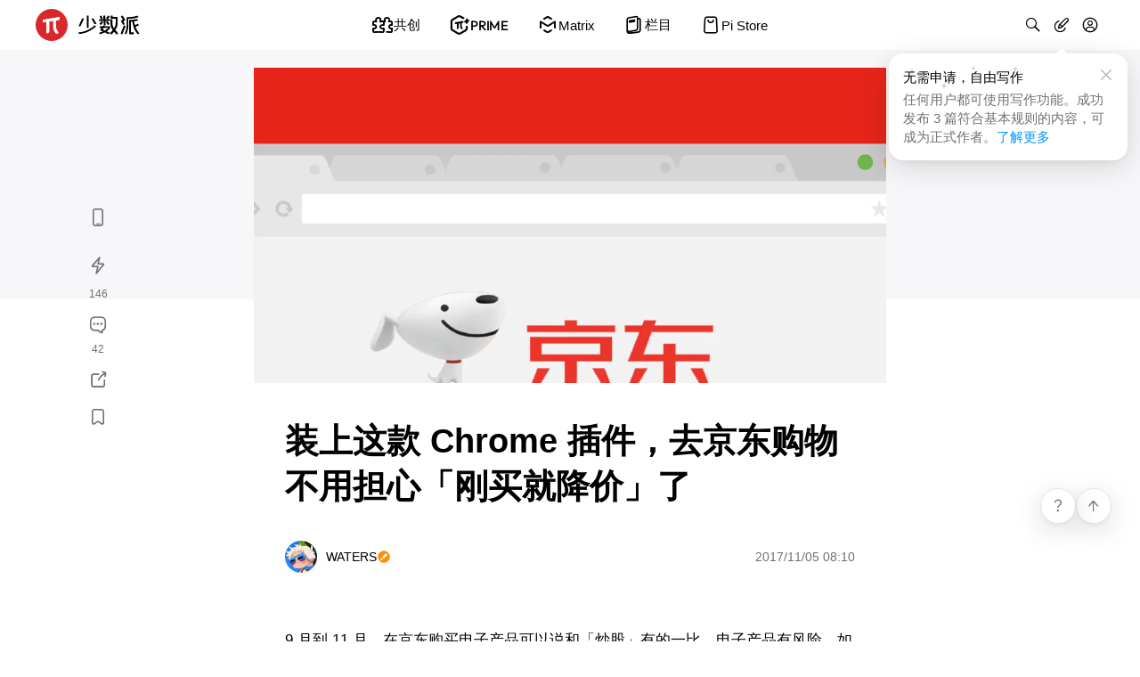

--- FILE ---
content_type: text/css
request_url: https://post.sspai.com/sspai-ui.a847b860.css
body_size: 38956
content:
@import url(https://cdn-static.sspai.com/ui/iconfont-v1.13/style.css);@import url(https://cdn-static.sspai.com/ui/sspai_community_icon/style.css?v2.18);.ss__login__required__wrapper[data-v-21ece7f7] .ss__login__required{background:var(--B0-t);border-radius:20px;box-shadow:var(--shadow-level-2);left:50%;margin:0!important;top:calc(var(--vh, 1vh)*100/2 - 272.5px);transform:translateX(-50%)}.ss__login__required__wrapper[data-v-21ece7f7] .el-dialog__header{padding:0}.ss__login__required__wrapper[data-v-21ece7f7] .el-dialog__body{padding:32px 0}.ss__login__required__wrapper[data-v-21ece7f7] .ss__login__required__btn__close{color:var(--B8-t);position:absolute;right:24px;top:24px}.ss__login__required__wrapper[data-v-21ece7f7] .ss__login__required__btn__close .ssCommunityIcon__cancel{font-size:24px}.ss__login__required__wrapper .ss__login__required__title[data-v-21ece7f7]{color:var(--B8-t);font-size:20px;font-weight:500;text-align:center}.ss__login__required__wrapper .ss__login__required__content[data-v-21ece7f7]{color:var(--B8-t);font-size:15px;margin-top:16px;text-align:center}.ss__login__required__wrapper .ss__login__required__btn__submit[data-v-21ece7f7]{align-items:center;background:var(--brand);border-radius:12px;color:#fff;display:flex;font-size:17px;font-weight:500;height:48px;justify-content:center;margin:56px auto auto;width:256px}.ss__button[data-v-2790f63a]{position:relative}.ss__button[data-v-2790f63a]:not([type=text]):before{background:hsla(0,0%,100%,.2);border-radius:inherit;bottom:0;content:"";display:block;left:0;opacity:0;position:absolute;right:0;top:0;transition:.2s;z-index:0}.ss__button[data-v-2790f63a]:not(:disabled):hover:before{opacity:1}.el-dialog__wrapper.keep-dialog__wrapper[data-v-74e8de7c] .keep-dialog{box-sizing:content-box;max-width:444px;padding:28px;width:80vw}.el-dialog__wrapper.keep-dialog__wrapper[data-v-74e8de7c] .el-dialog__header{margin-bottom:24px;padding:0}.el-dialog__wrapper.keep-dialog__wrapper[data-v-74e8de7c] .el-dialog__body{font-size:18px;font-weight:500;padding:0}.el-dialog__wrapper.keep-dialog__wrapper[data-v-74e8de7c] .el-dialog__body .el-icon-warning{color:#e6a23c;font-size:24px}.el-dialog__wrapper.keep-dialog__wrapper[data-v-74e8de7c] .el-dialog__headerbtn{font-size:24px}.el-dialog__wrapper.keep-dialog__wrapper[data-v-74e8de7c] .el-dialog__headerbtn .el-dialog__close{color:var(--B80)}.el-dialog__wrapper.keep-dialog__wrapper[data-v-74e8de7c] .el-dialog__headerbtn:hover .el-dialog__close{color:var(--B100)}.el-dialog__wrapper.keep-dialog__wrapper[data-v-74e8de7c] .el-dialog__footer{margin-top:24px;padding:0}.el-dialog__wrapper.keep-dialog__wrapper[data-v-74e8de7c] .keep-dialog .dialog-footer button{background:var(--B20);border-radius:40px;color:var(--B80);font-size:14px;font-weight:500;height:40px;letter-spacing:1.4px;min-width:68px;padding:5px 12px}.el-dialog__wrapper.keep-dialog__wrapper[data-v-74e8de7c] .keep-dialog .dialog-footer button:hover{color:var(--B100)}.el-dialog__wrapper.keep-dialog__wrapper[data-v-74e8de7c] .keep-dialog .dialog-footer button._yes{color:var(--red);margin-left:12px}.el-dialog__wrapper.keep-dialog__wrapper[data-v-74e8de7c] .keep-dialog .dialog-footer button._yes:hover{background:var(--red);color:var(--B0)}.body__hidden{overflow:hidden}.ss-dialog.comment-convention-dialog{box-shadow:0 3px 16px rgba(0,0,0,.12);width:300px}.ss-dialog.comment-convention-dialog .el-dialog__header{font-size:18px;font-weight:600;padding-bottom:12px;padding-top:18px;text-align:center}.ss-dialog.comment-convention-dialog .comment-protocol_body{background:var(--B20);font-size:14px;max-height:358px;overflow:auto;padding:1em}.ss-dialog.comment-convention-dialog .comment-protocol_body p{margin:1.4em 0}.ss-dialog.comment-convention-dialog .comment-protocol_body p:first-child{margin-top:0}.ss-dialog.comment-convention-dialog .comment-protocol_body ul{list-style:disc;padding-left:1.4em}.ss-dialog.comment-convention-dialog .comment-protocol_body a{text-decoration:underline}.ss-dialog.comment-convention-dialog .el-dialog__footer{padding:0}.ss-dialog.comment-convention-dialog .dialog-footer{display:flex;font-size:14px;justify-content:center;padding:1em}.ss-dialog.comment-convention-dialog .btn-cancel{background:var(--B20);border-radius:30px;color:var(--B80);font-weight:500;height:30px;margin:0 10px;width:60px}.ss-dialog.comment-convention-dialog .btn-cancel:hover{color:var(--B100)}.ss-dialog.comment-convention-dialog .btn-submit{background:var(--B20);border-radius:30px;color:var(--red);font-weight:500;height:30px;margin:0 10px;text-align:center;width:130px}.ss-dialog.comment-convention-dialog .btn-submit:hover{background:var(--red);color:#fff}.ss-dialog.comment-convention-dialog .btn-submit:disabled{background:var(--B20);color:var(--B80)}@media (min-width:768px){.ss-dialog.comment-convention-dialog{width:600px}.ss-dialog.comment-convention-dialog .el-dialog__header{font-size:24px;padding-bottom:25px;padding-top:32px}.ss-dialog.comment-convention-dialog .comment-protocol_body{padding:2em}.ss-dialog.comment-convention-dialog .dialog-footer{padding:45px}.ss-dialog.comment-convention-dialog .btn-cancel,.ss-dialog.comment-convention-dialog .btn-submit{margin:0 35px}}.el-dialog__wrapper.ss-report-dialog__wrapper[data-v-4fc92d97] .el-radio-group{display:block;line-height:2.2}.el-dialog__wrapper.ss-report-dialog__wrapper[data-v-4fc92d97] h4{margin-bottom:16px;margin-top:0}.el-dialog__wrapper.ss-report-dialog__wrapper[data-v-4fc92d97] .el-radio-group .el-radio{display:block;margin:0;padding:5px 0}.el-dialog__wrapper.ss-report-dialog__wrapper[data-v-4fc92d97] textarea{background-color:#fff;border:1px solid rgba(0,0,0,.12);color:#292525}.el-dialog__wrapper.ss-report-dialog__wrapper[data-v-4fc92d97] .el-badge__content{background-color:var(--brand);border:none}.el-dialog__wrapper.ss-report-dialog__wrapper[data-v-4fc92d97] .el-badge__content.is-dot{height:7px;width:7px}.el-dialog__wrapper.ss-report-dialog__wrapper[data-v-4fc92d97] .el-dialog__header{border-bottom:1px solid var(--B3-t);padding:15px 20px}.el-dialog__wrapper.ss-report-dialog__wrapper[data-v-4fc92d97] .el-dialog__body{color:var(--B8-t);padding:25px 20px}.el-dialog__wrapper.ss-report-dialog__wrapper[data-v-4fc92d97] .el-dialog__close{color:var(--B6-t)}@media (max-width:767px){.el-dialog__wrapper.ss-report-dialog__wrapper[data-v-4fc92d97] .ss-dialig.el-dialog{width:90%!important}}.el-dialog__wrapper.ss-report-dialog__wrapper[data-v-4fc92d97] .el-dialog__title{color:var(--B8-t);font-size:16px;font-weight:700;line-height:1}.el-dialog__wrapper.ss-report-dialog__wrapper[data-v-4fc92d97] .el-radio-group.ss-radio-group{display:block;line-height:2.2}.el-dialog__wrapper.ss-report-dialog__wrapper[data-v-4fc92d97] .el-radio-group.ss-radio-group .ss-radio{color:var(--B8-t);display:block;margin:0;padding:5px 0}.el-dialog__wrapper.ss-report-dialog__wrapper[data-v-4fc92d97] .el-radio-group.ss-radio-group .el-radio__inner{background-color:var(--B0-t);border:1px solid var(--B3-t);border-radius:100%;border-radius:50%;box-sizing:border-box;cursor:pointer;display:inline-block;height:18px;position:relative;width:18px}.el-dialog__wrapper.ss-report-dialog__wrapper[data-v-4fc92d97] .el-radio-group.ss-radio-group .el-radio__inner:after{background:var(--B0-t)}.el-dialog__wrapper.ss-report-dialog__wrapper[data-v-4fc92d97] .el-radio-group.ss-radio-group .el-radio__input.is-checked .el-radio__inner{background:var(--B8-t);border-color:var(--B8-t)}.el-dialog__wrapper.ss-report-dialog__wrapper[data-v-4fc92d97] textarea{background-color:var(--B0-t);border:1px solid var(--B3-t);border-radius:0;box-sizing:border-box;color:var(--B8-t);font-size:.875rem;font-weight:400;line-height:1.6;padding:16px 20px;resize:none;transition:border-color .2s cubic-bezier(.645,.045,.355,1);width:100%}.el-dialog__wrapper.ss-report-dialog__wrapper[data-v-4fc92d97] .btn-primary{background-color:var(--B8-t);border:1px solid var(--B8-t);color:var(--B0-t);outline:none;padding:7px 24px}.el-dialog__wrapper.ss-report-dialog__wrapper[data-v-4fc92d97] .btn-primary.btn-square{border-radius:0;cursor:pointer}.ss-comment-dialog_wrapper[data-v-97508812]{bottom:0;left:0;position:fixed;right:0;top:0;z-index:2001}.ss-comment-dialog_wrapper .ss-comment-dialog_mask[data-v-97508812]{background:rgba(0,0,0,.3);height:100%;width:100%}.ss-comment-dialog_wrapper .ss-comment-dialog[data-v-97508812]{background:#fff;box-sizing:border-box;left:50%;max-width:92vw;position:absolute;top:50%;transform:translate(-50%,-50%);width:500px}.ss-comment-dialog_wrapper .ss-comment-dialog .ss-comment-dialog_header[data-v-97508812]{padding:28px}.ss-comment-dialog_wrapper .ss-comment-dialog .ss-comment-dialog_title[data-v-97508812]{color:#292525;font-size:18px;font-weight:500}.ss-comment-dialog_wrapper .ss-comment-dialog .ss-comment-dialog__headerbtn[data-v-97508812]{background:none;border:none;color:#655e5e;cursor:pointer;height:24px;padding:0;position:absolute;right:28px;top:28px;transition:.2s;width:24px}.ss-comment-dialog_wrapper .ss-comment-dialog .ss-comment-dialog__headerbtn[data-v-97508812]:hover{color:#292525}.ss-comment-dialog_wrapper .ss-comment-dialog .ss-comment-dialog__headerbtn .iconfont[data-v-97508812]{font-size:24px}.ss-comment-dialog_wrapper .ss-comment-dialog .ss-comment-dialog_body[data-v-97508812]{max-height:500px;overflow:auto;padding-bottom:32px}.ss-comment-dialog_wrapper .ss-comment-dialog .ss-comment-dialog_body .comment-child-reply-wrapper[data-v-97508812],.ss-comment-dialog_wrapper .ss-comment-dialog .ss-comment-dialog_body .comment-children-wrapper[data-v-97508812]{margin-left:50px}.ss-comment-dialog_wrapper .ss-comment-dialog .ss-comment-dialog_body .comment-child-reply-wrapper[data-v-97508812]{border:1px solid #e5e5e5;margin-left:78px;margin-right:28px;padding:10px}.ss-comment-dialog_wrapper .ss-comment-dialog .ss-comment-dialog_body[data-v-97508812] .ss-comment-item{margin-bottom:32px;padding:0 28px}.ss-comment-dialog_wrapper .ss-comment-dialog .ss-comment-dialog_body .highlight[data-v-97508812]{position:relative}.ss-comment-dialog_wrapper .ss-comment-dialog .ss-comment-dialog_body .highlight[data-v-97508812]:before{background:rgba(242,201,76,.2);bottom:-10px;content:"";display:block;left:-50px;position:absolute;right:0;top:-10px}.ss-comment-dialog_wrapper .ss-comment-dialog .ss-comment-dialog_body[data-v-97508812] .highlight>div{position:relative}.theme-dark .ss-comment-dialog_wrapper .ss-comment-dialog_mask[data-v-97508812]{background:rgba(0,0,0,.3)}.theme-dark .ss-comment-dialog_wrapper .ss-comment-dialog[data-v-97508812]{background:#232222}.theme-dark .ss-comment-dialog_wrapper .ss-comment-dialog .ss-comment-dialog_title[data-v-97508812]{color:#fff}.theme-dark .ss-comment-dialog_wrapper .ss-comment-dialog .ss-comment-dialog__headerbtn[data-v-97508812]{color:#cac3c3}.theme-dark .ss-comment-dialog_wrapper .ss-comment-dialog .ss-comment-dialog__headerbtn[data-v-97508812]:hover{color:#fff}.theme-dark .ss-comment-dialog_wrapper .ss-comment-dialog .ss-comment-dialog_body .comment-child-reply-wrapper[data-v-97508812]{border:1px solid #373737}.ss-comment-block .wrapper[data-v-60ea20c8]{display:flex}.ss-comment-block .wrapper .left-wrapper[data-v-60ea20c8]{margin-right:10px}@media (min-width:768px){.ss-comment-block .wrapper .left-wrapper[data-v-60ea20c8]{margin-right:12px}}.ss-comment-block .wrapper .right-wrapper[data-v-60ea20c8]{flex:1}.ss-comment-block .text-btn[data-v-60ea20c8]{color:var(--B6-t);cursor:pointer}.ss-comment-block .disable-wrapper[data-v-60ea20c8]{background:var(--B0-t);border-radius:6px;color:var(--B6-t);padding:14px;text-align:center}.ss-comment-block .avatar-placeholder[data-v-60ea20c8]{border-radius:50%;height:30px;width:30px}@media (min-width:768px){.ss-comment-block .avatar-placeholder[data-v-60ea20c8]{height:40px;width:40px}}.ss-comment-block .comment-placeholder[data-v-60ea20c8],.ss-comment-block .login-required[data-v-60ea20c8]{line-height:30px}@media (min-width:768px){.ss-comment-block .comment-placeholder[data-v-60ea20c8],.ss-comment-block .login-required[data-v-60ea20c8]{line-height:40px}}.ss-comment-block .comment-placeholder[data-v-60ea20c8]{color:var(--B6-t);font-size:12px}@media (min-width:768px){.ss-comment-block .comment-placeholder[data-v-60ea20c8]{font-size:14px}}.ss-comment-block .typing-wrapper .typing-wrapper-header[data-v-60ea20c8]{color:var(--B6-t);height:30px;line-height:30px}@media (min-width:768px){.ss-comment-block .typing-wrapper .typing-wrapper-header[data-v-60ea20c8]{height:40px;line-height:40px}}.ss-comment-block .typing-wrapper .typing-wrapper-header .nickname[data-v-60ea20c8]{color:var(--B6-t)}.ss-comment-block .typing-wrapper .bottom-wrapper[data-v-60ea20c8],.ss-comment-block .typing-wrapper .textarea-wrapper[data-v-60ea20c8]{margin-left:-40px}@media (min-width:768px){.ss-comment-block .typing-wrapper .bottom-wrapper[data-v-60ea20c8],.ss-comment-block .typing-wrapper .textarea-wrapper[data-v-60ea20c8]{margin-left:0}}.ss-comment-block .typing-wrapper .textarea-wrapper[data-v-60ea20c8]{margin-bottom:20px;margin-top:10px;position:relative}@media (min-width:768px){.ss-comment-block .typing-wrapper .textarea-wrapper[data-v-60ea20c8]{margin-bottom:10px}}.ss-comment-block .typing-wrapper .backdrop[data-v-60ea20c8]{overflow:auto;pointer-events:none;position:absolute;z-index:1}.ss-comment-block .typing-wrapper .highlights[data-v-60ea20c8],.ss-comment-block .typing-wrapper .textarea[data-v-60ea20c8]{font-size:14px;line-height:1.4;min-height:40px}@media (min-width:768px){.ss-comment-block .typing-wrapper .highlights[data-v-60ea20c8],.ss-comment-block .typing-wrapper .textarea[data-v-60ea20c8]{font-size:16px;line-height:1.6;min-height:77px}}.ss-comment-block .typing-wrapper .highlights[data-v-60ea20c8]{white-space:pre-wrap;word-wrap:break-word;color:transparent}.ss-comment-block .typing-wrapper[data-v-60ea20c8] mark{background-color:var(--red-t);color:transparent}.ss-comment-block .typing-wrapper .textarea[data-v-60ea20c8]{background-color:transparent;border:none;box-sizing:border-box;color:var(--B8-t);height:auto;outline:0;padding:0;position:relative;resize:none;width:100%;z-index:2}.ss-comment-block .typing-wrapper .bottom-wrapper[data-v-60ea20c8]{display:flex}@media (min-width:768px){.ss-comment-block .typing-wrapper .bottom-wrapper[data-v-60ea20c8]{flex-direction:column}}.ss-comment-block .typing-wrapper .btn-wrapper[data-v-60ea20c8]{align-items:center;display:flex;gap:8px;justify-content:flex-end}@media (min-width:768px){.ss-comment-block .typing-wrapper .btn-wrapper[data-v-60ea20c8]{flex-direction:row-reverse;margin-top:20px}}.ss-comment-block .typing-wrapper .btn-wrapper .norm[data-v-60ea20c8]{align-items:center;color:var(--B6-t);display:inline-flex;font-size:12px;gap:2px}.ss-comment-block .typing-wrapper .btn-wrapper .norm i[data-v-60ea20c8]{font-size:14px}.ss-comment-block .typing-wrapper .btn-wrapper button[data-v-60ea20c8]{align-items:center;background:var(--B2-t);border:none;border-radius:30px;color:var(--B8-t);display:inline-flex;font-size:14px;font-weight:500;justify-content:center;line-height:30px}@media (min-width:768px){.ss-comment-block .typing-wrapper .btn-wrapper button[data-v-60ea20c8]{cursor:pointer;margin-left:0}}.ss-comment-block .typing-wrapper .btn-wrapper button.disable[data-v-60ea20c8]{color:var(--B4-t)}.ss-comment-block .typing-wrapper .btn-wrapper .btn-comment-pic[data-v-60ea20c8]{height:30px;width:30px}.ss-comment-block .typing-wrapper .btn-wrapper .btn-comment-pic i[data-v-60ea20c8]{font-size:20px}.ss-comment-block .typing-wrapper .btn-wrapper .btn-comment[data-v-60ea20c8]{height:30px;width:60px}.ss-comment-block .typing-wrapper .picture-wrapper[data-v-60ea20c8]{cursor:pointer;flex:1}.ss-comment-block .typing-wrapper .picture-wrapper .picture-item[data-v-60ea20c8]{border:1px solid var(--B4-t);height:40px;position:relative;width:40px}@media (min-width:768px){.ss-comment-block .typing-wrapper .picture-wrapper .picture-item[data-v-60ea20c8]{height:88px;width:88px}}.ss-comment-block .typing-wrapper .picture-wrapper .picture-item img[data-v-60ea20c8]{max-width:100%}.ss-comment-block .typing-wrapper .picture-wrapper .picture-item div[data-v-60ea20c8]{align-items:center;background:radial-gradient(circle,#fff 20%,rgba(0,0,0,.1) 0,rgba(0,0,0,.1));display:flex;height:100%;justify-content:center;left:0;position:absolute;top:0;width:100%}.ss-comment-block .typing-wrapper .picture-wrapper .picture-item [class*=" ssCommunityIcon__"][data-v-60ea20c8],.ss-comment-block .typing-wrapper .picture-wrapper .picture-item [class^=ssCommunityIcon__][data-v-60ea20c8]{color:var(--B8-t);font-size:30px}.ss__portrait[data-v-cecd8240]{--size:24px;--proportion:1.5;display:inline-block;height:auto;height:var(--size);line-height:normal;position:relative;vertical-align:middle;width:var(--size)}.ss__portrait .ss__portrait__link[data-v-cecd8240]{align-items:center;display:flex;height:100%;width:100%}.ss__portrait img[data-v-cecd8240]{border-radius:50%;height:100%;width:100%}.ss__portrait .ss__portrait__badge[data-v-cecd8240]{bottom:0;height:40%;position:absolute;right:0;width:40%;--size-SsUserIdentifierIcon:100%}@media (min-width:768px){.ss__portrait[data-v-cecd8240]{height:calc(var(--size)*var(--proportion));width:calc(var(--size)*var(--proportion))}}.el-popover.comp__SsUserCard__popover,.theme-dark .el-popover.comp__SsUserCard__popover{background:transparent;border:none;box-shadow:none;overflow:visible;padding:0}.ss__user__card__wrapper[data-v-299a2584]{background:var(--color-bg-SsUserCard,var(--B0-t-overlay));border-radius:var(--radius-SsUserCard,16px);box-shadow:var(--shadow-SsUserCard,var(--shadow-level-2));box-sizing:border-box;display:block;padding:var(--padding-SsUserCard,16px);transition:.2s;width:var(--width-SsUserCard,264px)}.ss__user__card__wrapper .ss__user__card__header[data-v-299a2584]{display:flex;justify-content:space-between;margin-bottom:8px}.ss__user__card__wrapper .ss__user__card__center[data-v-299a2584],.ss__user__card__wrapper .ss__user__card__intro[data-v-299a2584]{margin-bottom:12px}.ss__user__card__wrapper .ss__user__card__footer[data-v-299a2584]{color:var(--color-SsUserCardFooter,var(--B6-t));font-size:var(--text-SsUserCardFooter,13px);line-height:var(--leading-SsUserCardFooter,18px)}.ss__user__card__wrapper .ss__user__card__footer span[data-v-299a2584]{margin-right:16px}.ss__user__card__wrapper .ss__user__avatar[data-v-299a2584]{border:.5px solid rgba(0,0,0,.05);border-radius:50%;box-sizing:border-box;height:var(--size-SsUserCardAvatar,40px);object-fit:contain;width:var(--size-SsUserCardAvatar,40px)}.ss__user__card__wrapper .ss__user__card__nickname__wrapper[data-v-299a2584]{align-items:center;display:flex;gap:4px;margin-bottom:2px}.ss__user__card__wrapper .ss__user__card__btn[data-v-299a2584]{align-items:center;border-radius:var(--radius-SsUserCardBtn,6px);display:flex;font-size:var(--text-SsUserCardBtn,13px);font-weight:var(--weight-SsUserCardBtn,500);height:var(--height-SsUserCardBtn,26px);justify-content:center;position:relative;width:var(--width-SsUserCardBtn,60px)}.ss__user__card__wrapper .ss__user__card__btn[data-v-299a2584]:after{background:var(--color-SsUserCardBtnHoverMask,hsla(0,0%,100%,.2));border-radius:var(--radius-SsUserCardBtn,6px);content:"";height:100%;left:0;opacity:0;position:absolute;top:0;transition:opacity .2s;width:100%;z-index:0}.ss__user__card__wrapper .ss__user__card__btn i[data-v-299a2584]{font-size:var(--size-SsUserCardBtnIcon,16px);font-weight:400}.ss__user__card__wrapper .ss__user__card__btn span[data-v-299a2584]{z-index:2}.ss__user__card__wrapper .ss__user__card__btn[data-v-299a2584]:not(.ss__user__card__btn--followed){background:var(--color-SsUserCardBtnBg,var(--brand));color:var(--color-SsUserCardBtn,#fff)}.ss__user__card__wrapper .ss__user__card__btn:not(.ss__user__card__btn--followed) i[data-v-299a2584]{margin-right:var(--spacing-SsUserCardBtnIcon,2px)}.ss__user__card__wrapper .ss__user__card__btn.ss__user__card__btn--followed[data-v-299a2584]{background:var(--color-SsUserCardBtnBg--followed,var(--B1-t));color:var(--color-SsUserCardBtn,var(--green-t))}.ss__user__card__wrapper .ss__user__card__btn[data-v-299a2584]:hover:after{opacity:1}.ss__user__card__wrapper .ss__user__card__nickname[data-v-299a2584]{color:var(--color-SsUserCardNn,var(--B8-t));font-size:var(--text-SsUserCardNn,13px);font-weight:var(--weight-SsUserCardNn,500);line-height:var(--leading-SsUserCardNn,18px)}.ss__user__card__wrapper .ss__user__card__role__wrapper[data-v-299a2584]{align-items:flex-start;display:flex;flex-direction:column;gap:2px}.ss__user__card__wrapper .comp__SsUserIdentifier--projectVerification[data-v-299a2584] .ss__user__identifier__icon{border:1px solid var(--color-imageBorder);border-radius:2px}.ss__user__card__wrapper .ss__user__card__role__item[data-v-299a2584]{align-items:center;display:flex;gap:4px}.ss__user__card__wrapper .ss__user__card__role__item .role__name[data-v-299a2584]{color:var(--color-SsUserCardRole,var(--B8-t));font-size:var(--text-SsUserCardRole,13px);line-height:var(--leading-SsUserCardRole,18px)}.ss__user__card__wrapper .ss__user__card__intro[data-v-299a2584]{color:var(--color-SsUserCardIntro,var(--B7-t));font-size:var(--text-SsUserCardIntro,13px);line-height:var(--leading-SsUserCardIntro,18px)}.ss__user__card__wrapper .ss__user__card>div[data-v-299a2584]:last-child{margin-bottom:0}.ss__user__card__wrapper[data-v-299a2584]:is(a):hover{background:var(--color-bg-SsUserCard-hover,var(--B2-t))}.ss__user__card__wrapper .ss__user__card--list[data-v-299a2584]{display:flex;flex-direction:column;height:100%}.ss__user__card__wrapper .ss__user__card--list .ss__user__card__center[data-v-299a2584]{margin-bottom:0}.ss__user__card__wrapper .ss__user__card--list .ss__user__card__intro[data-v-299a2584]{margin-bottom:16px}@media (min-width:1024px){.ss__user__card__wrapper .ss__user__card--list .ss__user__card__intro[data-v-299a2584]{margin-bottom:24px}}.ss__user__card__wrapper .ss__user__card--list .ss__user__avatar[data-v-299a2584]{height:var(--size-SsUserCardAvatar,48px);width:var(--size-SsUserCardAvatar,48px)}.ss__user__card__wrapper .ss__user__card--list .ss__user__card__btn[data-v-299a2584]:not(.ss__user__card__btn--followed){background:var(--color-SsUserCardBtnBg,var(--B1-t));color:var(--color-SsUserCardBtn,var(--brand))}.ss__user__card__wrapper .ss__user__card--list .ss__user__card__nickname__wrapper[data-v-299a2584]{align-items:center;display:flex}.ss__user__card__wrapper .ss__user__card--list .ss__user__card__nickname[data-v-299a2584]{font-size:var(--text-SsUserCardNn,15px);line-height:var(--leading-SsUserCardNn,21px)}.ss__user__card__wrapper .ss__user__card--list .ss__user__card__intro[data-v-299a2584]{color:var(--color-SsUserCardIntro,var(--B7-t))}.ss__user__card__wrapper .ss__user__card--list .ss__user__card__footer[data-v-299a2584]{margin-top:auto}.ss__user__identifier[data-v-35a9365c]{display:inline-flex}.ss__user__identifier .ss__user__identifier__icon[data-v-35a9365c]{background-position:50%;background-repeat:no-repeat;background-size:contain;box-sizing:border-box;display:inline-block;height:var(--size-SsUserIdentifierIcon,16px);vertical-align:middle;width:var(--size-SsUserIdentifierIcon,16px)}.ss__user__identifier__popover,.theme-dark .ss__user__identifier__popover{background:var(--B0-t-overlay);border:none;border-radius:0;box-shadow:var(--shadow-level-2);color:var(--B8-t);font-size:12px;padding:5px 14px;text-align:center}.ss__user__identifier__popover .popper__arrow,.theme-dark .ss__user__identifier__popover .popper__arrow{border:none}.ss__user__identifier__popover .popper__arrow:after,.theme-dark .ss__user__identifier__popover .popper__arrow:after{border-bottom-color:var(--B0-t-overlay)!important}.ss__user__identifier__popover .identifier__info,.theme-dark .ss__user__identifier__popover .identifier__info{color:var(--B8-t);font-size:13px;font-weight:500;line-height:18px;margin:0;text-align:center}.ss__user__identifier__popover .identifier__info .identifier__name,.theme-dark .ss__user__identifier__popover .identifier__info .identifier__name{margin-bottom:4px}.ss__user__identifier__popover .identifier__info a,.theme-dark .ss__user__identifier__popover .identifier__info a{color:var(--red)}.ss-comment-item ._header[data-v-308a96f3]{align-items:center;display:flex;margin-bottom:10px}.ss-comment-item ._header .left-wrapper[data-v-308a96f3]{margin-right:8px}.ss-comment-item ._header .center-wrapper[data-v-308a96f3]{flex:1;margin-right:8px}.ss-comment-item ._header .right-wrapper[data-v-308a96f3]{margin-left:auto;margin-right:0}.ss-comment-item ._header .date[data-v-308a96f3]{display:none}.ss-comment-item ._header .user-wrapper[data-v-308a96f3]{align-items:center;color:#8e8787;display:flex;font-size:14px}.ss-comment-item ._header .user-wrapper .nickname[data-v-308a96f3]{color:#8e8787;margin-left:4px}.ss-comment-item ._header .user-wrapper .nickname.main[data-v-308a96f3]{color:#292525;font-weight:500;margin-left:0;margin-right:4px}.ss-comment-item ._header .user-wrapper .user-flags-icon[data-v-308a96f3]{height:20px;margin-right:4px;width:20px}.ss-comment-item ._header .flag-wrapper .flag[data-v-308a96f3]{background-position:50%;background-repeat:no-repeat;background-size:contain;display:inline-block;height:20px;width:34px}.ss-comment-item ._action[data-v-308a96f3]{align-items:center;color:#8e8787;display:inline-flex;flex-wrap:wrap;margin-top:10px}.ss-comment-item ._action button[data-v-308a96f3]{align-items:center;background:none;border:none;color:#8e8787;cursor:pointer;display:flex;font-size:12px;margin-right:12px;padding:0}.ss-comment-item ._action button .iconfont[data-v-308a96f3]{font-size:20px}.ss-comment-item ._action button .iconfont~span[data-v-308a96f3]{margin-left:4px}.ss-comment-item ._action button.disable[data-v-308a96f3]{color:#e5e5e5}.ss-comment-item ._action .btn-like .iconfont[data-v-308a96f3]:before{content:"\e96a"}.ss-comment-item ._action .btn-like.active .iconfont[data-v-308a96f3]:before{color:#fd281a;content:"\e969"}.ss-comment-item ._action .btn-dislike .iconfont[data-v-308a96f3]:before{content:"\e976"}.ss-comment-item ._action .btn-dislike.active .iconfont[data-v-308a96f3]:before{content:"\e975"}.ss-comment-item ._action .date[data-v-308a96f3]{font-size:12px}.ss-comment-item ._tips[data-v-308a96f3]{align-items:center;color:#8e8787;display:flex}.ss-comment-item ._tips .iconfont-question[data-v-308a96f3]{color:#292525;margin:0 6px;vertical-align:initial}.ss-comment-item ._tips button.plain[data-v-308a96f3]{align-items:center;background:none;border:none;color:#8e8787;cursor:pointer;display:flex;padding:0}.ss-comment-item ._tips button.plain .iconfont[data-v-308a96f3]{display:inline-block;margin-left:4px;transition:.2s}.ss-comment-item ._tips button.plain.show .iconfont[data-v-308a96f3]{transform:rotate(180deg)}.ss-comment-item ._content .wangEditor-txt[data-v-308a96f3]{color:#292525;font-size:14px}.ss-comment-item ._content .wangEditor-txt.block[data-v-308a96f3]{display:block}.ss-comment-item ._content .btn-collapse[data-v-308a96f3]{color:#8e8787;cursor:pointer}.ss-comment-item ._content .comment_pic_box[data-v-308a96f3]{margin-top:10px}.ss-comment-item ._content .comment_pic_box .comment_pic_img[data-v-308a96f3]{border:1px solid #e5e5e5;cursor:pointer;height:40px;width:40px}@media (min-width:768px){.ss-comment-item ._header .center-wrapper[data-v-308a96f3],.ss-comment-item ._header .left-wrapper[data-v-308a96f3]{margin-right:12px}.ss-comment-item ._header .right-wrapper[data-v-308a96f3]{margin-left:auto;margin-right:0}.ss-comment-item ._header .date[data-v-308a96f3]{color:#8e8787;display:block;font-size:12px;margin-top:2px}.ss-comment-item ._header .date .source[data-v-308a96f3]{color:#8e8787}.ss-comment-item ._action[data-v-308a96f3],.ss-comment-item ._content[data-v-308a96f3],.ss-comment-item ._tips[data-v-308a96f3]{margin-left:52px}.ss-comment-item ._tips button.plain[data-v-308a96f3],.ss-comment-item ._tips[data-v-308a96f3]{font-size:16px}.ss-comment-item ._action button[data-v-308a96f3]{margin-right:16px}.ss-comment-item ._action button .iconfont[data-v-308a96f3]{font-size:24px}.ss-comment-item ._action .date[data-v-308a96f3]{display:none}.ss-comment-item ._action .btn-chose[data-v-308a96f3],.ss-comment-item ._action .btn-delete[data-v-308a96f3],.ss-comment-item ._action .btn-dislike[data-v-308a96f3],.ss-comment-item ._action .btn-report[data-v-308a96f3],.ss-comment-item ._action .btn-top[data-v-308a96f3]{visibility:hidden}.ss-comment-item ._action:hover .btn-chose[data-v-308a96f3],.ss-comment-item ._action:hover .btn-delete[data-v-308a96f3],.ss-comment-item ._action:hover .btn-dislike[data-v-308a96f3],.ss-comment-item ._action:hover .btn-report[data-v-308a96f3],.ss-comment-item ._action:hover .btn-top[data-v-308a96f3]{visibility:visible}.ss-comment-item ._content[data-v-308a96f3]{font-size:16px}.ss-comment-item ._content .wangEditor-txt[data-v-308a96f3]{color:#292525;font-size:16px}.ss-comment-item ._content .comment_pic_box .comment_pic_img[data-v-308a96f3]{height:88px;width:88px}}.theme-dark .ss-comment-item ._header .user-wrapper .nickname[data-v-308a96f3],.theme-dark .ss-comment-item ._header .user-wrapper[data-v-308a96f3]{color:#7f7f7f}.theme-dark .ss-comment-item ._header .user-wrapper .nickname.main[data-v-308a96f3]{color:#fff}.theme-dark .ss-comment-item ._action button[data-v-308a96f3],.theme-dark .ss-comment-item ._action[data-v-308a96f3]{color:#7f7f7f}.theme-dark .ss-comment-item ._action button.disable[data-v-308a96f3]{color:#373737}.theme-dark .ss-comment-item ._action .btn-like.active .iconfont[data-v-308a96f3]:before{color:#f94135}.theme-dark .ss-comment-item ._tips[data-v-308a96f3]{color:#7f7f7f}.theme-dark .ss-comment-item ._tips .iconfont-question[data-v-308a96f3]{color:#fff}.theme-dark .ss-comment-item ._tips button.plain[data-v-308a96f3]{color:#7f7f7f}.theme-dark .ss-comment-item ._content .wangEditor-txt[data-v-308a96f3]{color:#fff}.theme-dark .ss-comment-item ._content .btn-collapse[data-v-308a96f3]{color:#7f7f7f}.theme-dark .ss-comment-item ._content .comment_pic_box .comment_pic_img[data-v-308a96f3]{border:1px solid #373737}@media (min-width:768px){.theme-dark .ss-comment-item ._header .date[data-v-308a96f3]{color:#7f7f7f}.theme-dark .ss-comment-item ._content .wangEditor-txt[data-v-308a96f3]{color:#fff}}:root{--f-button-width:40px;--f-button-height:40px;--f-button-border:0;--f-button-border-radius:0;--f-button-color:#374151;--f-button-bg:#f8f8f8;--f-button-shadow:none;--f-button-transition:all .15s ease;--f-button-transform:none;--f-button-outline-width:1px;--f-button-outline-color:rgba(0,0,0,.7);--f-button-svg-width:20px;--f-button-svg-height:20px;--f-button-svg-stroke-width:1.5;--f-button-svg-fill:none;--f-button-svg-filter:none;--f-button-svg-opacity:1;--f-button-svg-disabled-opacity:.5;--f-button-svg-transition:opacity .15s ease;--f-button-svg-transform:none}.f-button{align-items:center;backdrop-filter:var(--f-button-backdrop-filter);background:var(--f-button-bg);border:var(--f-button-border);border-radius:var(--f-button-border-radius);box-shadow:var(--f-button-shadow);box-sizing:content-box;color:var(--f-button-color);cursor:pointer;display:flex;height:var(--f-button-height);justify-content:center;margin:0;overflow:hidden;padding:0;pointer-events:all;position:relative;transform:var(--f-button-transform);transition:var(--f-button-transition);width:var(--f-button-width)}@media (hover:hover){.f-button:hover:not([aria-disabled]){background-color:var(--f-button-hover-bg,var(--f-button-bg));color:var(--f-button-hover-color,var(--f-button-color))}}.f-button:active:not([aria-disabled]){background-color:var(--f-button-active-bg,var(--f-button-hover-bg,var(--f-button-bg)));color:var(--f-button-active-color,var(--f-button-hover-color,var(--f-button-color)))}.f-button:focus{outline:none}.f-button:focus-visible{outline:var(--f-button-outline-width) solid var(--f-button-outline-color);outline-offset:var(--f-button-outline-offset)}.f-button svg{fill:var(--f-button-svg-fill);filter:var(--f-button-svg-filter);height:var(--f-button-svg-height);opacity:var(--f-button-svg-opacity,1);pointer-events:none;stroke:currentColor;stroke-linecap:round;stroke-linejoin:round;stroke-width:var(--f-button-svg-stroke-width);transform:var(--f-button-svg-transform);transition:var(--f-button-svg-transition);width:var(--f-button-svg-width)}.f-button[aria-disabled]{cursor:default}.f-button[aria-disabled] svg{opacity:var(--f-button-svg-disabled-opacity)}[data-panzoom-action=toggleFS] g:first-child{display:flex}.in-fullscreen [data-panzoom-action=toggleFS] g:first-child,[data-panzoom-action=toggleFS] g:last-child{display:none}.in-fullscreen [data-panzoom-action=toggleFS] g:last-child,[data-autoplay-action=toggle] svg g:first-child{display:flex}.has-autoplay [data-autoplay-action=toggle] svg g:first-child,[data-autoplay-action=toggle] svg g:last-child{display:none}.has-autoplay [data-autoplay-action=toggle] svg g:last-child{display:flex}:fullscreen [data-fullscreen-action=toggle] svg [data-fullscreen-action=toggle] svg g:first-child{display:none}:fullscreen [data-fullscreen-action=toggle] svg [data-fullscreen-action=toggle] svg g:last-child{display:flex}:root{--f-spinner-color-1:rgba(0,0,0,.1);--f-spinner-color-2:rgba(17,24,28,.8);--f-spinner-width:50px;--f-spinner-height:50px;--f-spinner-border-radius:50%;--f-spinner-border-width:4px}.f-spinner{animation:f-spinner .75s linear infinite,f-fadeIn .2s ease .2s both;border:var(--f-spinner-border-width) solid var(--f-spinner-color-1);border-radius:var(--f-spinner-border-radius);border-top-color:var(--f-spinner-color-2);height:var(--f-spinner-height);left:50%;margin:0;padding:0;position:absolute;top:50%;translate:-50% -50%;width:var(--f-spinner-width)}@keyframes f-spinner{to{rotate:1turn}}.f-panzoom,.f-zoomable{align-items:center;display:flex;flex-direction:column;overflow:hidden;position:relative}.f-panzoom:after,.f-panzoom:before,.f-zoomable:after,.f-zoomable:before{content:"";display:block}.f-panzoom:not(.has-controls):before,.f-zoomable:not(.has-controls):before{margin-bottom:auto}.f-panzoom:after,.f-zoomable:after{margin-top:auto}.f-panzoom.in-fullscreen,.f-zoomable.in-fullscreen{aspect-ratio:unset!important;height:100%!important;left:0;margin:0!important;max-height:none!important;max-width:none!important;position:fixed;top:0;width:100%!important;z-index:9999}.f-panzoom__wrapper{max-height:100%;max-width:100%;min-height:0;min-width:0;position:relative}.f-panzoom__wrapper.will-zoom-out{cursor:zoom-out}.f-panzoom__wrapper.can-drag{cursor:move;cursor:grab}.f-panzoom__wrapper.will-zoom-in{cursor:zoom-in}.f-panzoom__wrapper.is-dragging{cursor:move;cursor:grabbing}.f-panzoom__wrapper.has-error{display:none}.f-panzoom__content{display:block;max-height:100%;max-width:100%;min-height:0;min-width:0}.f-panzoom__content.has-lazyerror,.f-panzoom__content.is-lazyloading{visibility:hidden}img.f-panzoom__content{height:auto;object-fit:contain;transition:none;user-select:none;vertical-align:top;width:auto}.f-panzoom__wrapper>.f-panzoom__content{visibility:hidden}.f-panzoom__viewport{display:block;height:100%;left:0;position:absolute;top:0;width:100%;z-index:10}.f-panzoom__viewport>.f-panzoom__content{height:100%;object-fit:fill;width:100%}picture.f-panzoom__content img{height:auto;max-height:100%;object-fit:contain;transition:none;user-select:none;vertical-align:top;width:100%}.f-panzoom__protected{inset:0;position:absolute;user-select:none;z-index:1}html.with-panzoom-in-fullscreen{overflow:hidden}.f-fadeIn{animation:var(--f-transition-duration,.2s) var(--f-transition-easing,ease) var(--f-transition-delay,0s) both f-fadeIn;z-index:2}.f-fadeOut{animation:var(--f-transition-duration,.2s) var(--f-transition-easing,ease) var(--f-transition-delay,0s) both f-fadeOut;z-index:1}@keyframes f-fadeIn{0%{opacity:0}to{opacity:1}}@keyframes f-fadeOut{to{opacity:0}}.f-crossfadeIn{animation:var(--f-transition-duration,.2s) ease both f-crossfadeIn;z-index:2}.f-crossfadeOut{animation:calc(var(--f-transition-duration, .2s)*.2) ease calc(var(--f-transition-duration, .2s)*.8) both f-crossfadeOut;z-index:1}@keyframes f-crossfadeIn{0%{opacity:0}to{opacity:1}}@keyframes f-crossfadeOut{to{opacity:0}}.is-horizontal .f-slideIn.from-next{animation:var(--f-transition-duration,.85s) cubic-bezier(.16,1,.3,1) f-slideInNextX}.is-horizontal .f-slideIn.from-prev{animation:var(--f-transition-duration,.85s) cubic-bezier(.16,1,.3,1) f-slideInPrevX}.is-horizontal .f-slideOut.to-next{animation:var(--f-transition-duration,.85s) cubic-bezier(.16,1,.3,1) f-slideOutNextX}.is-horizontal .f-slideOut.to-prev{animation:var(--f-transition-duration,.85s) cubic-bezier(.16,1,.3,1) f-slideOutPrevX}@keyframes f-slideInPrevX{0%{transform:translate(calc(100% + var(--f-carousel-gap, 0)))}to{transform:translateZ(0)}}@keyframes f-slideInNextX{0%{transform:translate(calc(-100% - var(--f-carousel-gap, 0)))}to{transform:translateZ(0)}}@keyframes f-slideOutNextX{to{transform:translate(calc(-100% - var(--f-carousel-gap, 0)))}}@keyframes f-slideOutPrevX{to{transform:translate(calc(100% + var(--f-carousel-gap, 0)))}}.is-vertical .f-slideIn.from-next{animation:var(--f-transition-duration,.85s) cubic-bezier(.16,1,.3,1) f-slideInNextY}.is-vertical .f-slideIn.from-prev{animation:var(--f-transition-duration,.85s) cubic-bezier(.16,1,.3,1) f-slideInPrevY}.is-vertical .f-slideOut.to-next{animation:var(--f-transition-duration,.85s) cubic-bezier(.16,1,.3,1) f-slideOutNextY}.is-vertical .f-slideOut.to-prev{animation:var(--f-transition-duration,.85s) cubic-bezier(.16,1,.3,1) f-slideOutPrevY}@keyframes f-slideInPrevY{0%{transform:translateY(calc(100% + var(--f-carousel-gap, 0)))}to{transform:translateZ(0)}}@keyframes f-slideInNextY{0%{transform:translateY(calc(-100% - var(--f-carousel-gap, 0)))}to{transform:translateZ(0)}}@keyframes f-slideOutNextY{to{transform:translateY(calc(-100% - var(--f-carousel-gap, 0)))}}@keyframes f-slideOutPrevY{to{transform:translateY(calc(100% + var(--f-carousel-gap, 0)))}}.f-zoomInUp{animation:var(--f-transition-duration,.3s) ease both f-zoomInUp}.f-zoomOutDown{animation:var(--f-transition-duration,.3s) ease both f-zoomOutDown}@keyframes f-zoomInUp{0%{opacity:var(--f-zoomInUp-opacity,0);transform:scale(var(--f-zoomInUp-scale,.975)) translate3d(var(--f-zoomInUp-x,0),var(--f-zoomInUp-y,16px),0)}to{opacity:1;transform:scale(1) translateZ(0)}}@keyframes f-zoomOutDown{to{opacity:0;transform:scale(var(--f-zoomOutDown-scale,.975)) translate3d(var(--f-zoomOutDown-x,0),var(--f-zoomOutDown-y,16px),0)}}.f-throwOutUp{animation:var(--f-throwOutUp-duration,.2s) ease-out both f-throwOutUp}.f-throwOutDown{animation:var(--f-throwOutDown-duration,.2s) ease-out both f-throwOutDown}@keyframes f-throwOutUp{to{opacity:0;transform:translate3d(0,calc(var(--f-throwOutUp-y, 150px)*-1),0)}}@keyframes f-throwOutDown{to{opacity:0;transform:translate3d(0,var(--f-throwOutDown-y,150px),0)}}.has-gmap .f-html,.has-iframe .f-html,.has-pdf .f-html{height:100%;min-height:1px;overflow:visible;width:100%}.has-gmap .f-html,.has-pdf .f-html{padding:0}.f-html{background:var(--f-html-bg);box-sizing:border-box;color:var(--f-html-color,currentColor);margin:var(--f-html-margin,0);padding:var(--f-html-padding,2rem);position:relative}.f-html.is-error{text-align:center}.f-iframe{border:0;display:block;height:100%;margin:0;width:100%}.f-caption{align-self:center;background:var(--f-caption-bg);color:var(--f-caption-color);flex-shrink:0;line-height:var(--f-caption-line-height);font:var(--f-caption-font);margin:var(--f-caption-margin);max-height:calc(80vh - 100px);max-width:100%;overflow:auto;overflow-wrap:anywhere;padding:var(--f-caption-padding,16px 8px)}.has-html5video .f-html,.has-vimeo .f-html,.has-youtube .f-html{aspect-ratio:var(--f-video-aspect-ratio);background:var(--f-video-bg,rgba(0,0,0,.9));height:100%;max-height:var(--f-video-height,540px);max-width:var(--f-video-width,960px);min-height:1px;overflow:visible;padding:0;width:100%}.f-html5video{background:transparent;border:0;display:block;height:100%;width:100%}.f-button.is-arrow{--f-button-width:var(--f-arrow-width,46px);--f-button-height:var(--f-arrow-height,46px);--f-button-svg-width:var(--f-arrow-svg-width,24px);--f-button-svg-height:var(--f-arrow-svg-height,24px);--f-button-svg-stroke-width:var(--f-arrow-svg-stroke-width,1.75);--f-button-border-radius:var(--f-arrow-border-radius,unset);--f-button-bg:var(--f-arrow-bg,transparent);--f-button-hover-bg:var(--f-arrow-hover-bg,var(--f-arrow-bg));--f-button-active-bg:var(--f-arrow-active-bg,var(--f-arrow-hover-bg));--f-button-shadow:var(--f-arrow-shadow);--f-button-color:var(--f-arrow-color);--f-button-hover-color:var(--f-arrow-hover-color,var(--f-arrow-color));--f-button-active-color:var( --f-arrow-active-color,var(--f-arrow-hover-color) );overflow:visible}.f-button.is-arrow.is-next,.f-button.is-arrow.is-prev{position:absolute;transform:translate(0);z-index:20}.is-horizontal .f-button.is-arrow.is-next,.is-horizontal .f-button.is-arrow.is-prev{inset:50% auto auto;transform:translateY(-50%)}.is-horizontal.is-ltr .f-button.is-arrow.is-prev{left:var(--f-arrow-pos,0)}.is-horizontal.is-ltr .f-button.is-arrow.is-next{right:var(--f-arrow-pos,0)}.is-horizontal.is-rtl .f-button.is-arrow.is-prev{right:var(--f-arrow-pos,0);transform:translateY(-50%) rotateY(180deg)}.is-horizontal.is-rtl .f-button.is-arrow.is-next{left:var(--f-arrow-pos,0);transform:translateY(-50%) rotateY(180deg)}.is-vertical.is-ltr .f-button.is-arrow.is-prev,.is-vertical.is-rtl .f-button.is-arrow.is-prev{bottom:auto;left:50%;right:auto;top:var(--f-arrow-pos,0);transform:translate(-50%)}.is-vertical.is-ltr .f-button.is-arrow.is-next,.is-vertical.is-rtl .f-button.is-arrow.is-next{bottom:var(--f-arrow-pos,0);left:50%;right:auto;top:auto;transform:translate(-50%)}.is-vertical .f-button.is-arrow.is-next svg,.is-vertical .f-button.is-arrow.is-prev svg{transform:rotate(90deg)}.f-carousel__toolbar{backdrop-filter:var(--f-toolbar-backdrop-filter);background:var(--f-toolbar-bg,none);box-shadow:var(--f-toolbar-shadow,none);color:var(--f-toolbar-color,currentColor);display:grid;font-family:var(--f-toolbar-font,-apple-system,BlinkMacSystemFont,"Segoe UI Adjusted","Segoe UI","Liberation Sans",sans-serif);font-size:var(--f-toolbar-font-size,17px);font-variant-numeric:tabular-nums;font-weight:var(--f-toolbar-font-weight,inherit);grid-template-columns:1fr auto 1fr;line-height:var(--f-toolbar-line-height);margin:var(--f-toolbar-margin,0);padding:var(--f-toolbar-padding,8px);position:relative;text-align:center;text-shadow:var(--f-toolbar-text-shadow);z-index:20;-webkit-font-smoothing:subpixel-antialiased;pointer-events:none;white-space:nowrap}.f-carousel__toolbar.is-absolute{left:0;position:absolute;right:0;top:0}.f-carousel__toolbar .f-button:focus-visible{position:relative;z-index:1}.f-carousel__toolbar__column{align-content:flex-start;display:flex;flex-direction:row;flex-wrap:wrap;gap:var(--f-toolbar-gap,0)}.f-carousel__toolbar__column.is-left{display:flex;justify-content:flex-start;justify-self:flex-start}.f-carousel__toolbar__column.is-middle{display:flex;justify-content:center}.f-carousel__toolbar__column.is-right{display:flex;flex-flow:nowrap;justify-content:flex-end;justify-self:flex-end}.f-carousel__toolbar__column{pointer-events:none}.f-carousel__toolbar__column>*{pointer-events:all}.f-counter{background:var(--f-counter-bg);border-radius:var(--f-counter-border-radius);cursor:default;display:flex;flex-direction:row;line-height:var(--f-counter-line-height);margin:var(--f-counter-margin,0);padding:var(--f-counter-padding,4px);position:relative;user-select:none}.f-counter span{padding:0 var(--f-counter-gap,4px)}:root{--f-thumbs-gap:8px;--f-thumbs-margin:0;--f-thumbs-padding-x:8px;--f-thumbs-padding-y:8px;--f-thumbs-bg:transparent;--f-thumbs-transition:max-height .3s ease,max-width .3s ease,padding .3s ease;--f-thumbs-z-index:1;--f-thumbs-viewport-padding-x:0px;--f-thumbs-viewport-padding-y:0px;--f-thumb-width:94px;--f-thumb-height:76px;--f-thumb-clip-width:46px;--f-thumb-extra-gap:16px;--f-thumb-opacity:1;--f-thumb-transition:opacity .3s ease,transform .15s ease;--f-thumb-border:none;--f-thumb-border-radius:4px;--f-thumb-shadow:none;--f-thumb-bg:linear-gradient(rgba(0,0,0,.1),rgba(0,0,0,.05));--f-thumb-focus-shadow:inset 0 0 0 .8px #222,inset 0 0 0 2.25px #fff;--f-thumb-selected-shadow:inset 0 0 0 .8px #222,inset 0 0 0 2.25px #fff;--f-thumb-border-transition:all .1s ease;--f-thumb-img-width:100%;--f-thumb-img-height:100%;--f-thumb-img-fit:cover;--f-thumb-img-position:50% 20%}.f-thumbs{--f-carousel-slide-width:var(--f-thumb-width);--f-carousel-slide-height:var(--f-thumb-height);--f-carousel-gap:var(--f-thumbs-gap);background:var(--f-thumbs-bg);box-sizing:border-box;flex-shrink:0;margin:var(--f-thumbs-margin);overflow:hidden;padding:var(--f-thumbs-padding-y) var(--f-thumbs-padding-x);position:relative;-webkit-tap-highlight-color:transparent;transition:var(--f-thumbs-transition);user-select:none;z-index:var(--f-thumbs-z-index)}.f-thumbs.is-horizontal{max-height:calc(var(--f-carousel-slide-height) + var(--f-thumbs-padding-y)*2)}.f-thumbs.is-horizontal.is-hidden{max-height:0;--f-thumbs-padding-y:0}.f-thumbs.is-vertical{max-width:calc(var(--f-carousel-slide-width) + var(--f-thumbs-padding-x)*2)}.f-thumbs.is-vertical.is-hidden{max-width:0;--f-thumbs-padding-x:0}.f-thumbs.is-scrollable.is-hidden{max-height:0;--f-thumbs-padding-y:0}.f-thumbs.is-ltr{direction:ltr}.f-thumbs.is-rtl{direction:rtl}.f-thumbs img{border-radius:inherit;color:transparent;display:block;height:var(--f-thumb-img-height);object-fit:var(--f-thumb-img-fit);object-position:var(--f-thumb-img-position);pointer-events:none;width:var(--f-thumb-img-width)}.f-thumbs img[data-lazy-src]{visibility:hidden}.f-thumbs img.has-lazyerror{display:none}.f-thumbs__viewport{display:grid;height:100%;padding:var(--f-thumbs-viewport-padding-y) var(--f-thumbs-viewport-padding-x)}.f-thumbs__slide,.f-thumbs__viewport{box-sizing:border-box;overflow:visible}.f-thumbs__slide{align-items:center;cursor:pointer;display:flex;flex-direction:column;grid-area:1/1;height:var(--f-carousel-slide-height);margin:0;padding:0;position:relative;width:var(--f-carousel-slide-width)}.f-thumbs__slide:hover button{opacity:var(--f-thumb-hover-opacity,1);transform:var(--f-thumb-hover-transform,none)}.f-thumbs__slide:hover button:after{border:var(--f-thumb-hover-border,none);box-shadow:var(--f-thumb-hover-shadow,var(--f-thumb-shadow))}.f-thumbs__slide button{all:unset;background:var(--f-thumb-bg);border-radius:var(--f-thumb-border-radius);display:block;height:100%;margin:auto;opacity:var(--f-thumb-opacity);outline:none;overflow:visible;padding:0;position:relative;transform:var(--f-thumb-transform);transition:var(--f-thumb-transition);width:100%}.f-thumbs__slide button:after{border:var(--f-thumb-border);border-radius:inherit;box-shadow:var(--f-thumb-shadow);content:"";inset:0;position:absolute;transition:var(--f-thumb-border-transition);z-index:1}.f-thumbs__slide button:focus-within{opacity:var(--f-thumb-focus-opacity,1);transform:var(--f-thumb-focus-transform,none)}.f-thumbs__slide button:focus-within:after{border:var(--f-thumb-focus-border,none);box-shadow:var(--f-thumb-focus-shadow,var(--f-thumb-shadow))}.f-thumbs__slide:active{opacity:var(--f-thumb-active-opacity,1);transform:var(--f-thumb-active-transform,none)}.f-thumbs__slide:active:after{border:var(--f-thumb-active-border,none);box-shadow:var(--f-thumb-active-shadow,var(--f-thumb-shadow))}.f-thumbs__slide.is-selected{z-index:2}.f-thumbs__slide.is-selected button{opacity:var(--f-thumb-selected-opacity,1);transform:var(--f-thumb-selected-transform,none)}.f-thumbs__slide.is-selected button:after{border:var(--f-thumb-selected-border,none);box-shadow:var(--f-thumb-selected-shadow,var(--f-thumb-shadow))}.f-thumbs.is-modern{--f-carousel-slide-width:calc(var(--f-thumb-clip-width) + var(--f-thumbs-gap));--f-carousel-slide-height:var(--f-thumb-height);--f-carousel-gap:0;--width-diff:calc(var(--f-thumb-width) - var(--f-thumb-clip-width))}.f-thumbs.is-modern .f-thumbs__viewport{margin-inline:calc((var(--f-carousel-slide-width) + var(--f-thumbs-padding-x))*-1);width:calc(100% + var(--f-carousel-slide-width)*2 + var(--f-thumbs-padding-x))}.f-thumbs.is-modern .f-thumbs__slide{--clip-shift:calc((var(--width-diff)*0.5)*var(--progress));--clip-path:inset(0 var(--clip-shift) round var(--f-thumb-border-radius,0));left:var(--shift,0);overflow:visible;padding:0;transition:left var(--f-transition-duration) var(--f-transition-easing);will-change:left}.f-thumbs.is-modern .f-thumbs__slide button{border:none;box-shadow:none;clip-path:var(--clip-path);display:block;margin-inline:50%;transition:clip-path var(--f-transition-duration) var(--f-transition-easing),opacity var(--f-thumb-transition-duration,.2s) var(--f-thumb-transition-easing,ease);width:var(--f-thumb-width)}.f-thumbs.is-modern .f-thumbs__slide button:after{display:none}.f-thumbs.is-modern .f-thumbs__slide:focus:not(:focus-visible){outline:none}.f-thumbs.is-modern .f-thumbs__slide:focus-within:not(.is-selected) button:before{border:var(--f-thumb-focus-border,none);border-radius:inherit;bottom:0;box-shadow:var(--f-thumb-focus-shadow,none);content:"";left:var(--clip-shift);position:absolute;right:var(--clip-shift);top:0;transition:border var(--f-transition-duration) var(--f-transition-easing),box-shadow var(--f-transition-duration) var(--f-transition-easing);z-index:1}.f-thumbs.is-modern{--f-transition-duration:.25s;--f-transition-easing:ease-out}.f-thumbs.is-modern.is-syncing{--f-transition-duration:0s}.f-thumbs.is-scrollable .f-thumbs__viewport{display:grid;gap:var(--f-thumbs-gap);grid-auto-rows:var(--f-thumb-height);grid-template-columns:repeat(auto-fill,minmax(var(--f-thumb-width),1fr));overflow:auto;overscroll-behavior:contain;user-select:none}.f-thumbs.is-scrollable .f-thumbs__viewport .f-thumbs__slide{cursor:pointer;display:block;grid-area:auto;height:var(--f-thumb-height);max-width:100%;outline:none;position:relative;width:var(--f-thumb-width)}:root{--f-progressbar-height:3px;--f-progressbar-color:var(--f-carousel-theme-color,#575ad6);--f-progressbar-opacity:1;--f-progressbar-z-index:30}.f-progressbar{animation-name:f-progressbar;animation-play-state:running;animation-timing-function:linear;background:var(--f-progressbar-color);height:var(--f-progressbar-height);left:0;opacity:var(--f-progressbar-opacity);pointer-events:none;position:absolute;right:0;top:0;transform:scaleX(0);transform-origin:0;user-select:none;z-index:var(--f-progressbar-z-index)}.f-progressbar:empty{display:block}button>.f-progressbar{--f-progressbar-height:100%;--f-progressbar-opacity:.2}@keyframes f-progressbar{0%{transform:scaleX(0)}to{transform:scaleX(1)}}[data-fullscreen-action=toggle] svg g:first-child{display:flex}[data-fullscreen-action=toggle] svg g:last-child{display:none}:fullscreen [data-fullscreen-action=toggle] svg g:first-child{display:none}:fullscreen [data-fullscreen-action=toggle] svg g:last-child{display:flex}.in-fullscreen-mode>.f-carousel{flex:1;min-height:0!important;min-width:0!important}html.with-fancybox{overflow:visible;scroll-behavior:auto;width:auto}html.with-fancybox body.hide-scrollbar{margin-right:calc(var(--f-body-margin, 0px) + var(--f-scrollbar-compensate, 0px));overflow:hidden!important;overscroll-behavior-y:none;width:auto}.fancybox__dialog{background:transparent;border:0;height:100vh;inset:0;margin:0;max-height:unset;max-width:unset;overflow:hidden;overscroll-behavior:contain;padding:0;position:fixed;touch-action:none;width:100%;z-index:1050}.fancybox__dialog:focus{outline:none}.fancybox__dialog::backdrop{opacity:0}@supports (height:100dvh){.fancybox__dialog{height:100dvh}}.fancybox__dialog :empty{display:block}.fancybox__container{--fancybox-color:#dbdbdb;--fancybox-backdrop-bg:rgba(24,24,27,.95);--f-toolbar-margin:0;--f-toolbar-padding:8px;--f-toolbar-gap:0;--f-toolbar-color:#ddd;--f-toolbar-font-size:16px;--f-toolbar-font-weight:500;--f-toolbar-font:-apple-system,BlinkMacSystemFont,"Segoe UI Adjusted","Segoe UI","Liberation Sans",sans-serif;--f-toolbar-line-height:var(--f-button-height);--f-toolbar-text-shadow:1px 1px 1px rgba(0,0,0,.75);--f-toolbar-shadow:none;--f-toolbar-bg:none;--f-counter-margin:0;--f-counter-padding:0px 10px;--f-counter-gap:4px;--f-counter-line-height:var(--f-button-height);--f-carousel-gap:17px;--f-carousel-slide-width:100%;--f-carousel-slide-height:100%;--f-carousel-slide-padding:0;--f-carousel-slide-bg:unset;--f-html-color:#222;--f-html-bg:#fff;--f-error-color:#fff;--f-error-bg:#333;--f-caption-margin:0;--f-caption-padding:16px 8px;--f-caption-color:var(--fancybox-color,#dbdbdb);--f-caption-bg:transparent;--f-caption-font:inherit;--f-caption-line-height:1.375;--f-spinner-color-1:hsla(0,0%,100%,.2);--f-spinner-color-2:hsla(0,0%,100%,.8);--f-spinner-width:50px;--f-spinner-height:50px;--f-spinner-border-radius:50%;--f-spinner-border-width:4px;--f-progressbar-color:#fff;--f-button-width:46px;--f-button-height:46px;--f-button-color:#ddd;--f-button-hover-color:#fff;--f-button-outline-width:1px;--f-button-outline-color:hsla(0,0%,100%,.75);--f-button-outline-offset:0px;--f-button-bg:rgba(54,54,54,.75);--f-button-border:0;--f-button-border-radius:0;--f-button-shadow:none;--f-button-transition:all .2s ease;--f-button-transform:none;--f-button-svg-width:24px;--f-button-svg-height:24px;--f-button-svg-stroke-width:1.75;--f-button-svg-filter:drop-shadow(1px 1px 1px rgba(24,24,27,.01)),drop-shadow(1px 2px 1px rgba(24,24,27,.05));--f-button-svg-fill:none;--f-button-svg-disabled-opacity:.5;--f-arrow-pos:32px;--f-arrow-width:50px;--f-arrow-height:50px;--f-arrow-svg-width:24px;--f-arrow-svg-height:24px;--f-arrow-svg-stroke-width:2.5;--f-arrow-border-radius:50%;--f-arrow-bg:rgba(54,54,54,.65);--f-arrow-color:#ddd;--f-arrow-hover-color:#fff;--f-close-button-width:30px;--f-close-button-height:30px;--f-close-button-svg-width:24px;--f-close-button-svg-height:24px;--f-close-button-svg-stroke-width:1.75;--f-close-border-radius:4px;--f-close-button-color:#fff;--f-close-button-hover-color:#fff;--f-close-button-bg:transparent;--f-close-button-hover-bg:transparent;--f-close-button-active-bg:transparent;--f-thumbs-margin:0px;--f-thumbs-padding-x:8px;--f-thumbs-padding-y:8px;--f-thumbs-bg:none;--f-thumb-transition:all .2s ease;--f-thumb-width:94px;--f-thumb-height:76px;--f-thumb-opacity:1;--f-thumb-border:none;--f-thumb-shadow:none;--f-thumb-transform:none;--f-thumb-focus-opacity:1;--f-thumb-focus-border:none;--f-thumb-focus-shadow:inset 0 0 0 2px hsla(0,0%,100%,.65);--f-thumb-focus-transform:none;--f-thumb-hover-opacity:1;--f-thumb-hover-border:none;--f-thumb-hover-transform:none;--f-thumb-active-opacity:var(--f-thumb-hover-opacity);--f-thumb-active-border:var(--f-thumb-hover-border);--f-thumb-active-transform:var(--f-thumb-hover-transform);--f-thumb-selected-opacity:1;--f-thumb-selected-border:none;--f-thumb-selected-shadow:inset 0 0 0 2px #fff;--f-thumb-selected-transform:none;--f-scrollbar-width:7px;--f-scrollbar-track-bg:#444;--f-scrollbar-track-border-radius:10px;--f-scrollbar-track-shadow:inset 0 0 6px rgba(0,0,0,.2);--f-scrollbar-thumb-bg:#ddd;--f-scrollbar-thumb-border-radius:10px}.fancybox__container[theme=light]{--fancybox-color:#222;--fancybox-backdrop-bg:hsla(0,0%,100%,.97);--f-toolbar-color:var(--fancybox-color,#222);--f-toolbar-text-shadow:none;--f-toolbar-font-weight:400;--f-html-color:var(--fancybox-color,#222);--f-html-bg:#fff;--f-error-color:#555;--f-error-bg:#fff;--f-video-bg:#fff;--f-caption-color:#333;--f-spinner-color-1:rgba(0,0,0,.2);--f-spinner-color-2:rgba(0,0,0,.8);--f-spinner-border-width:3.5px;--f-progressbar-color:#6f6f74;--f-button-color:#333;--f-button-hover-color:#000;--f-button-outline-color:rgba(0,0,0,.85);--f-button-bg:hsla(0,0%,100%,.85);--f-button-svg-stroke-width:1.3;--f-button-svg-filter:none;--f-arrow-bg:hsla(0,0%,100%,.85);--f-arrow-color:#333;--f-arrow-hover-color:#000;--f-arrow-svg-stroke-width:1.3;--f-close-button-color:#555;--f-close-button-hover-color:#000;--f-thumb-bg:linear-gradient(#ebeff2,#e2e8f0);--f-thumb-focus-shadow:0 0 0 1.8px #fff,0px 0px 0px 2.25px #888;--f-thumb-selected-shadow:0 0 0 1.8px #fff,0px 0px 0px 2.25px #000;--f-scrollbar-track-bg:#ddd;--f-scrollbar-thumb-bg:#444}.fancybox__container{display:flex;flex-direction:column;inset:0;overflow:hidden;position:absolute}.fancybox__container:focus{outline:none}.fancybox__container.has-vertical-thumbs{flex-direction:row-reverse}.fancybox__container.has-vertical-thumbs:not(.is-closing) .fancybox__viewport{overflow-x:clip;overflow-y:visible}.fancybox__container .fancybox__carousel>.fancybox__viewport>.fancybox__slide.is-selected>:not(.f-html,.f-panzoom__wrapper,.f-spinner),.fancybox__container .fancybox__carousel>.fancybox__viewport>.fancybox__slide:not(.is-selected),.fancybox__container .fancybox__carousel>:not(.fancybox__viewport),.fancybox__container>:not(.fancybox__carousel){opacity:var(--f-drag-opacity,1)}.fancybox__container:not(.is-ready,.is-hiding){visibility:hidden}.fancybox__container.is-revealing .fancybox__carousel>.fancybox__viewport>.fancybox__slide.is-selected>:not(.f-html,.f-panzoom__wrapper,.f-spinner),.fancybox__container.is-revealing .fancybox__carousel>.fancybox__viewport>.fancybox__slide:not(.is-selected),.fancybox__container.is-revealing .fancybox__carousel>:not(.fancybox__viewport),.fancybox__container.is-revealing>:not(.fancybox__carousel){animation:var(--f-interface-enter-duration,.35s) ease none f-fadeIn}.fancybox__container.is-hiding .fancybox__carousel>.fancybox__viewport>.fancybox__slide.is-selected>:not(.f-html,.f-panzoom__wrapper),.fancybox__container.is-hiding .fancybox__carousel>:not(.fancybox__viewport),.fancybox__container.is-hiding>:not(.fancybox__carousel){animation:var(--f-interface-exit-duration,.35s) ease forwards f-fadeOut}.fancybox__container.is-hiding .fancybox__carousel .fancybox__slide:not(.is-selected){opacity:0}.fancybox__container.is-hiding{pointer-events:none}.fancybox__container.is-idle .f-carousel__toolbar{opacity:0;pointer-events:none}.fancybox__container.is-idle .f-button.is-arrow{opacity:0}.fancybox__container.is-idle.is-ready .f-carousel__toolbar{animation:f-fadeOut .15s ease-out both;pointer-events:none}.fancybox__container.is-idle.is-ready .f-button.is-arrow{animation:f-fadeOut .15s ease-out both}.fancybox__backdrop{background:var(--fancybox-backdrop-bg);inset:0;position:fixed;z-index:-1}.fancybox__carousel{display:flex;flex:1;flex-direction:column;min-height:0;min-width:0;overflow-x:clip;overflow-y:visible;position:relative;z-index:10}.fancybox__carousel.is-vertical{--f-carousel-slide-height:100%}.fancybox__carousel.is-ltr{direction:ltr}.fancybox__carousel.is-rtl{direction:rtl}.fancybox__carousel>.f-button.is-arrow:before{content:"";inset:-30px;position:absolute;z-index:1}.fancybox__viewport{display:grid;flex:1;min-height:0;min-width:0;overflow:visible;position:relative;transform:translate3d(0,var(--f-drag-offset,0),0)}.fancybox__viewport.is-draggable{cursor:move;cursor:grab}.fancybox__viewport.is-dragging{cursor:move;cursor:grabbing}.fancybox__viewport [contenteditable],.fancybox__viewport [data-selectable]{cursor:auto}.fancybox__slide{align-items:center;backface-visibility:hidden;background:var(--f-carousel-slide-bg);box-sizing:border-box;display:flex;flex-direction:column;grid-area:1/1;height:var(--f-carousel-slide-height);margin:0;max-width:100%;min-height:0;min-width:0;padding:var(--f-carousel-slide-padding);position:relative;transform:translateZ(0);width:var(--f-carousel-slide-width);will-change:transform}.fancybox__slide:after,.fancybox__slide:before{content:"";display:block}.fancybox__slide:before{margin-bottom:auto}.fancybox__slide:after{margin-top:auto}.fancybox__slide.is-selected{z-index:1}.fancybox__slide.f-zoomable{overflow:visible}.fancybox__slide.has-error{--f-html-color:var(--f-error-color,--f-html-color);--f-html-bg:var(--f-error-bg,--f-html-bg)}.fancybox__slide.has-html{overflow:auto;padding:8px}.fancybox__slide.has-close-btn{padding-top:34px}.fancybox__slide.has-controls:before{margin:0}.fancybox__slide .f-spinner{cursor:pointer}.fancybox__container.is-closing .f-caption,.fancybox__slide.is-loading .f-caption{visibility:hidden}.fancybox__container.is-closing .fancybox__carousel{overflow:visible}.f-button.is-close-button{--f-button-width:var(--f-close-button-width);--f-button-height:var(--f-close-button-height);--f-button-border-radius:var(--f-close-border-radius);--f-button-color:var(--f-close-button-color);--f-button-hover-color:var(--f-close-button-hover-color);--f-button-bg:var(--f-close-button-bg);--f-button-hover-bg:var(--f-close-button-hover-bg);--f-button-active-bg:var(--f-close-button-active-bg);--f-button-svg-width:var(--f-close-button-svg-width);--f-button-svg-height:var(--f-close-button-svg-height);--f-button-svg-stroke-width:var(--f-close-button-svg-stroke-width);position:absolute;right:0;top:calc((var(--f-button-height) + 2px)*-1);z-index:10}.fancybox__thumbs{flex:0 1 100%}.fancybox__thumbs.is-scrollable{--f-thumbs-cols:1;--f-thumbs-gap:8px;--f-thumbs-transition:none;--f-thumbs-padding-x:4px;--f-thumbs-padding-y:8px;--f-thumbs-viewport-padding-x:4px;--f-thumbs-viewport-padding-y:0px;max-width:calc(var(--f-thumb-width)*var(--f-thumbs-cols) + var(--f-thumbs-gap)*(var(--f-thumbs-cols) - 1) + var(--f-thumbs-padding-x)*2 + var(--f-thumbs-viewport-padding-x)*2)}.fancybox__thumbs.is-scrollable ::-webkit-scrollbar{width:var(--f-scrollbar-width)}.fancybox__thumbs.is-scrollable ::-webkit-scrollbar-track{background:var(--f-scrollbar-track-bg);border-radius:var(--f-scrollbar-track-border-radius);box-shadow:var(--f-scrollbar-track-shadow)}.fancybox__thumbs.is-scrollable ::-webkit-scrollbar-thumb{background:var(--f-scrollbar-thumb-bg);border-radius:var(--f-scrollbar-thumb-border-radius)}.fancybox__thumbs.is-scrollable.is-hidden{max-width:0;--f-thumbs-padding-x:0;max-height:unset;--f-thumbs-padding-y:unset}.fancybox__thumbs.is-scrollable .f-thumbs__viewport{grid-template-columns:repeat(auto-fill,calc((100% - var(--f-thumbs-gap)*(var(--f-thumbs-cols) - 1))/var(--f-thumbs-cols)))!important;overflow-x:hidden!important}.ss__user__nickname__wrapper[data-v-4400de50]{display:inline-block;vertical-align:middle}.ss__user__nickname__wrapper .ss__user__nickname[data-v-4400de50]{align-items:center;display:flex;gap:4px}.el-popper.comp__SsUserCard__popover[data-v-4400de50],.theme-dark .el-popper.comp__SsUserCard__popover[data-v-4400de50]{background:transparent;border:none;box-shadow:none;overflow:visible;padding:0}.comp__SsUserIdentifier--projectVerification[data-v-4400de50] .ss__user__identifier__icon{border:1px solid var(--color-imageBorder);border-radius:2px}.ss__custom__footer__wrapper[data-v-6c117362]{background:var(--color-SsCustomFooter-bg,var(--B0-t))}.ss__custom__footer[data-v-6c117362]{box-sizing:border-box;column-gap:24px;display:flex;flex-wrap:wrap;padding:32px 20px;row-gap:24px;width:100%}@media (min-width:768px){.ss__custom__footer[data-v-6c117362]{align-items:center;flex-direction:row;flex-wrap:wrap;margin:auto;max-width:1232px;padding:32px 16px}}.ss__custom__footer a[data-v-6c117362],.ss__custom__footer a[data-v-6c117362]:focus,.ss__custom__footer a[data-v-6c117362]:hover{color:inherit}.ss__custom__footer .ss__custom__footer__logo__wrapper[data-v-6c117362]{align-items:center;display:flex}.ss__custom__footer .ss__custom__footer__logo--mobile[data-v-6c117362]{height:32px;vertical-align:middle}@media (min-width:640px){.ss__custom__footer .ss__custom__footer__logo--mobile[data-v-6c117362]{display:none}}.ss__custom__footer .ss__custom__footer__logo--desktop[data-v-6c117362]{display:none;vertical-align:middle}@media (min-width:640px){.ss__custom__footer .ss__custom__footer__logo--desktop[data-v-6c117362]{display:inline-block;height:32px}}@media (min-width:1024px){.ss__custom__footer .ss__custom__footer__logo--desktop[data-v-6c117362]{height:36px}}.ss__custom__footer .ss__custom__footer__media__links[data-v-6c117362]{color:var(--color-SsCustomFooterMediaLink,var(--B6-t));column-gap:20px;display:flex;font-size:20px}.ss__custom__footer .ss__custom__footer__media__links .ss__custom__footer__media__link__item[data-v-6c117362]{align-items:center;display:inline-flex;justify-content:center}.ss__custom__footer .ss__custom__footer__media__links a[data-v-6c117362]{padding:6px}.ss__custom__footer .ss__custom__footer__media__links i[data-v-6c117362]{vertical-align:middle}.ss__custom__footer .ss__custom__footer__text__links[data-v-6c117362]{color:var(--color-SsCustomFooterTextLink,var(--B8-t));column-gap:16px;display:flex;flex-wrap:wrap;font-size:13px;margin-bottom:24px;margin-left:auto;row-gap:12px}@media (min-width:640px){.ss__custom__footer .ss__custom__footer__text__links[data-v-6c117362]{margin-bottom:4px}}.ss__custom__footer .ss__custom__footer__record[data-v-6c117362]{color:var(--color-SsCustomFooterRecord,var(--B5-t));font-size:10px}@media (min-width:640px){.ss__custom__footer .ss__custom__footer__record[data-v-6c117362]{text-align:right}}.ss__custom__footer .ss__custom__footer__record span[data-v-6c117362]{margin-right:4px}@media (min-width:640px){.ss__custom__footer .ss__custom__footer__text__links__wrapper[data-v-6c117362]{display:flex;flex-direction:column;margin:0 0 0 auto;width:auto}}.comp__SsFeaturePopover[data-v-6c117362]{--width-SsFeaturePopover:auto;--radius-SsFeaturePopover:12px}.comp__SsFeaturePopover[data-v-6c117362] .popover__content{text-align:center}.comp__SsFeaturePopover[data-v-6c117362] .popover__content img{vertical-align:middle}.comp__SsFeaturePopover[data-v-6c117362] .ssCustomFooterQrcode-enter-active,.comp__SsFeaturePopover[data-v-6c117362] .ssCustomFooterQrcode-leave-active{opacity:1;transform:translateY(0);transition:all var(--a-func-short) var(--a-dur-short)}.comp__SsFeaturePopover[data-v-6c117362] .ssCustomFooterQrcode-enter,.comp__SsFeaturePopover[data-v-6c117362] .ssCustomFooterQrcode-leave-to{opacity:0;transform:translateY(10px);transition:all var(--a-func-short) var(--a-dur-short)}svg[data-v-3e4c5609]{fill:var(--color-SsCustomHeaderLogo,var(--B8-t))}.logo[data-v-3e4c5609]{fill:var(--color-SsCustomHeaderLogo-primary,var(--brand))}.pai[data-v-3e4c5609]{fill:var(--color-SsCustomHeaderLogo-pai,#fff)}path[data-v-327aeda8]{fill:var(--color-star,var(--B8-t))}path[data-v-a7bef752]{fill:var(--color-triangle,var(--B0-t-overlay))}.ss__feature__popover__wrapper .ss__feature__popover[data-v-01a2d3e8]{background:var(--color-SsFeaturePopover-bg,var(--B0-t-overlay));border-radius:var(--radius-SsFeaturePopover,16px);box-shadow:var(--shadow-SsFeaturePopover,var(--shadow-level-2));box-sizing:border-box;padding:var(--padding-SsFeaturePopover,16px);position:fixed;width:var(--width-SsFeaturePopover,268px);z-index:200}.ss__feature__popover__wrapper .ss__feature__popover .popover__title[data-v-01a2d3e8]{color:var(--color-SsFeaturePopoverTitle,var(--B8-t));display:inline-block;font-size:var(--text-SsFeaturePopoverTitle,15px);font-weight:500;line-height:var(--leading-SsFeaturePopoverTitle,21px);margin-bottom:4px;position:relative}.ss__feature__popover__wrapper .ss__feature__popover .popover__title .popover__title__star[data-v-01a2d3e8]{left:50%;position:absolute;top:50%;transform:translate(-50%,-50%)}.ss__feature__popover__wrapper .ss__feature__popover .popover__content[data-v-01a2d3e8]{color:var(--color-SsFeaturePopoverContent,var(--B6-t));font-size:var(--text-SsFeaturePopoverContent,15px);line-height:var(--leading-SsFeaturePopoverContent,21px)}.ss__feature__popover__wrapper .ss__feature__popover .btn__close[data-v-01a2d3e8]{font-size:16px;opacity:.3;padding:16px;position:absolute;right:0;top:0}.ss__feature__popover__wrapper .ss__feature__popover .popover__triangle[data-v-01a2d3e8]{line-height:0;position:absolute}.ss__feature__popover__wrapper .mask-enter-active[data-v-01a2d3e8],.ss__feature__popover__wrapper .mask-leave-active[data-v-01a2d3e8]{opacity:1;transition:all var(--a-dur-default) var(--a-func-default)}.ss__feature__popover__wrapper .mask-enter[data-v-01a2d3e8],.ss__feature__popover__wrapper .mask-leave-to[data-v-01a2d3e8]{opacity:0}.ss__feature__popover__wrapper .body-enter-active[data-v-01a2d3e8],.ss__feature__popover__wrapper .body-leave-active[data-v-01a2d3e8]{opacity:1;transform:rotate(0deg) translateY(0);transition:all .3s}.ss__feature__popover__wrapper .body-enter-active[data-v-01a2d3e8]{animation:bounce-in-01a2d3e8 .3s ease-in-out;opacity:1}.ss__feature__popover__wrapper .body-leave-active[data-v-01a2d3e8]{animation:bounce-in-01a2d3e8 .3s ease-in-out reverse;opacity:1}.ss__feature__popover__wrapper .body-enter[data-v-01a2d3e8],.ss__feature__popover__wrapper .body-leave-to[data-v-01a2d3e8]{opacity:0}@-moz-keyframes bounce-in-01a2d3e8{0%{transform:rotate(-3deg) translateY(20px)}50%{transform:rotate(2deg) translateY(0)}70%{transform:rotate(1deg) translateY(0)}to{transform:rotate(0deg) translateY(0)}}@-webkit-keyframes bounce-in-01a2d3e8{0%{transform:rotate(-3deg) translateY(20px)}50%{transform:rotate(2deg) translateY(0)}70%{transform:rotate(1deg) translateY(0)}to{transform:rotate(0deg) translateY(0)}}@-o-keyframes bounce-in-01a2d3e8{0%{transform:rotate(-3deg) translateY(20px)}50%{transform:rotate(2deg) translateY(0)}70%{transform:rotate(1deg) translateY(0)}to{transform:rotate(0deg) translateY(0)}}@keyframes bounce-in-01a2d3e8{0%{transform:rotate(-3deg) translateY(20px)}50%{transform:rotate(2deg) translateY(0)}70%{transform:rotate(1deg) translateY(0)}to{transform:rotate(0deg) translateY(0)}}.ss__custom__header__search .ss__custon__header__btn__search[data-v-39887089]{align-items:center;display:flex;height:var(--h-ssCustonHeaderBtnSearch,32px);justify-content:center;width:var(--w-ssCustonHeaderBtnSearch,32px)}.ss__custom__header__search .ss__custon__header__btn__search i[data-v-39887089]{color:var(--color-ssCustonHeaderSearchIcon,var(--B8-t));font-size:var(--size-ssCustonHeaderSearchIcon,20px)}.ss__custom__header__searching[data-v-39887089]{z-index:1}.ss__custom__header__search__input__wrapper[data-v-39887089]{background:var(--B0-t);border-radius:16px;box-shadow:var(--shadow-level-2);left:calc(50vw - 310px);overflow:auto;position:fixed;top:140px;width:620px;z-index:9}.ss__custom__header__search__mask[data-v-39887089]{background:var(--color-backdrop);bottom:0;left:0;position:fixed;right:0;top:0}.ss__custom__header__search__input.comp__SsInput[data-v-39887089]{--outline-ssInput:none;--inset-ssInput:8px 0;--radius-ssInput:0;--color-ssInputPlaceholder:var(--B6-t);--color-ssInput-default:var(--B6-t);background:var(--B2-t);border-radius:12px;box-sizing:border-box;caret-color:var(--brand);font-size:15px;font-weight:500;height:45px;line-height:21px;margin:4px;padding:12px;width:612px}.ss__custom__header__search__input.comp__SsInput .ssCommunityIcon__search[data-v-39887089]{color:var(--B6-t);font-size:20px}.ss__custom__header__search__input.comp__SsInput .btn__search__clear[data-v-39887089]{align-items:center;color:var(--B6-t);display:flex;font-size:20px;height:100%;justify-content:center;width:100%}.ss__custom__header__search__input.comp__SsInput .btn__search__clear[data-v-39887089]:before{background:transparent}.ss__custom__header__search__input.comp__SsInput[data-v-39887089] .ss__input__prepend{margin-right:8px;padding-right:0;transition:.2s}.ss__custom__header__search__input.comp__SsInput[data-v-39887089] .ss__input__prepend:after{display:none}.ss__custom__header__search__input.comp__SsInput[data-v-39887089] .ss__input__append{opacity:0;transition:visibility 0s 0s,opacity .2s 0s;visibility:hidden}[data-v-39887089] .ss__custom__header__search__input.comp__SsInput.ss__input__wrapper--focus .ss__input__prepend{color:var(--B8-t)}.ss__custom__header__search__input.comp__SsInput.comp__SsInput--clear[data-v-39887089] .ss__input__append{opacity:1;transition:visibility 0s .2s,opacity .2s 0s;visibility:visible}.ss__custom__header__search__input.comp__SsInput[data-v-39887089] .ss__input::placeholder{font-weight:500}.ss__desktop__submenu__animation-enter-active[data-v-39887089],.ss__desktop__submenu__animation-leave-active[data-v-39887089]{opacity:1;transform:translateY(0);transition:all .3s var(--a-func-default)}.ss__desktop__submenu__animation-enter[data-v-39887089],.ss__desktop__submenu__animation-leave-to[data-v-39887089]{opacity:0;transform:translateY(-20px)}.ss__custom__header__search__history__inner[data-v-39887089]{box-sizing:border-box;margin:4px;overflow:hidden;padding:16px}.ss__custom__header__search__history__label[data-v-39887089]{align-items:center;color:var(--B6-t);display:flex;font-size:13px;justify-content:space-between;margin-bottom:8px}.ss__custom__header__search__history[data-v-39887089]{display:flex;flex-wrap:wrap;gap:8px}.ss__custom__header__search__history__item[data-v-39887089]{background:var(--B1-t);border-radius:6px;color:var(--B8-t);cursor:pointer;font-size:13px;padding:6px 8px}.btn__delete__search__history[data-v-39887089]{align-items:center;color:var(--B6-t);display:flex;font-size:13px;gap:4px}.btn__delete__search__history i[data-v-39887089]{font-size:20px}.btn__delete__search__history.btn__delete__search__history--danger[data-v-39887089]{color:var(--red-t)}.btn__delete__search__history.btn__delete__search__history--danger span[data-v-39887089]{font-weight:500}.history__collpase__animation-enter-active[data-v-39887089],.history__collpase__animation-leave-active[data-v-39887089]{height:var(--height);opacity:1;transition:height .36s var(--a-func-default),opacity .36s var(--a-func-default)}.history__collpase__animation-enter[data-v-39887089],.history__collpase__animation-leave-to[data-v-39887089]{height:0;opacity:0}.ss__custom__header__write .ss__custom__header__btn__write[data-v-41b32538]{align-items:center;display:flex;height:var(--h-ssCustonHeaderBtnWrite,32px);justify-content:center;width:var(--w-ssCustonHeaderBtnWrite,32px)}.ss__custom__header__write .ss__custom__header__btn__write i[data-v-41b32538]{color:var(--color-ssCustonHeaderWriteIcon,var(--B8-t));font-size:var(--size-ssCustonHeaderWriteIcon,20px)}.ss__custom__header__write .comp__SsFeaturePopover[data-v-41b32538] a{color:var(--blue-t)}.ss__custom__header__menu__wrapper .ss__custom__header__menu__btn__toogle[data-v-1be9f862]{align-items:center;display:flex;height:var(--h-ssCustonHeaderBtnMenu,32px);justify-content:center;width:var(--w-ssCustonHeaderBtnMenu,32px)}.ss__custom__header__menu__wrapper .ss__custom__header__menu__btn__toogle i[data-v-1be9f862]{color:var(--color-ssCustonHeaderBtnMenu,var(--B8-t));font-size:var(--size-ssCustonHeaderBtnMenu,20px)}.ss__custom__header__menu__wrapper .ss__custom__header__menu__btn__toogle .btn__fade-enter-active[data-v-1be9f862],.ss__custom__header__menu__wrapper .ss__custom__header__menu__btn__toogle .btn__fade-leave-active[data-v-1be9f862]{opacity:1;transition:opacity 0s cubic-bezier(.5,0,0,1)}.ss__custom__header__menu__wrapper .ss__custom__header__menu__btn__toogle .btn__fade-enter[data-v-1be9f862],.ss__custom__header__menu__wrapper .ss__custom__header__menu__btn__toogle .btn__fade-leave-to[data-v-1be9f862]{opacity:0}.ss__custom__header__menu__wrapper--visible .btn__toogle__menu[data-v-1be9f862]{z-index:2}.ss__custom__header__menu__wrapper--visible .ss__header__phone__menu[data-v-1be9f862]{z-index:1}.ss__desktop__menu__item[data-v-6d300903]{cursor:pointer;display:block}.ss__desktop__menu__item .ss__desktop__menu__item__content[data-v-6d300903]{align-items:center;column-gap:var(--gap-SsDesktopMenuItemContent,4px);display:flex;height:var(--h-SsDesktopMenuItemContent,24px);width:var(--w-SsDesktopMenuItemContent,100%)}.ss__desktop__menu__item .ss__desktop__menu__item__icon[data-v-6d300903]{color:var(--color-SsDesktopMenuItemIcon,var(--B8-t));font-size:var(--size-SsDesktopMenuItemIcon,24px);padding:var(--padding-SsDesktopMenuItemIcon,0);transition:.2s}.ss__desktop__menu__item .ss__desktop__menu__item__name[data-v-6d300903]{color:var(--color-SsDesktopMenuItemName,var(--B8-t));font-family:var(--font-SsDesktopMenuItemName,inherit);font-size:var(--text-SsDesktopMenuItemName,15px);font-weight:var(--weight-SsDesktopMenuItemName,500);transition:.2s}.ss__desktop__menu__item .ssCommunityIcon__arrowTopRight[data-v-6d300903]{color:var(--color-SsDesktopMenuItemIconExternal,var(--B5-t));font-size:var(--text-SsDesktopMenuItemIconExternal,16px)}.ss__desktop__menu__item .ss__desktop__menu__item__image[data-v-6d300903]{border:var(--border-SsDesktopMenuItemImage,1px solid rgba(0,0,0,.05));border-radius:var(--radius-SsDesktopMenuItemImage,8px);box-sizing:border-box;height:var(--h-SsDesktopMenuItemImage,100px);margin:var(--margin-SsDesktopMenuItemImage,0 0 8px);object-fit:cover;width:var(--w-SsDesktopMenuItemImage,180px)}.ss__desktop__menu__item .ss__desktop__menu__item__desc[data-v-6d300903]{color:var(--text-SsDesktopMenuItemDesc,var(--B6-t));display:-webkit-box;font-size:var(--text-SsDesktopMenuItemDesc,13px);font-weight:var(--weight-SsDesktopMenuItemDesc,400);margin:var(--margin-SsDesktopMenuItemImage,4px 0 0);overflow:hidden;width:var(--h-SsDesktopMenuItemDesc,180px);-webkit-box-orient:vertical;-webkit-line-clamp:2}.ss__custom__header__desktop__menu[data-v-57fa0738]{align-items:center;display:flex;--color-SsDesktopMenuItemName:var(--color-SsCustomHeaderMenuName,var(--B8-t));--color-SsDesktopMenuItemIcon:var(--color-SsCustomHeaderMenuIcon,var(--B8-t))}.ss__custom__header__desktop__menu .ss__custom__header__desktop__menu__item[data-v-57fa0738]{padding:16px}.ss__custom__header__desktop__menu.ss__custom__header__desktop__menu--active[data-v-57fa0738]{--color-SsDesktopMenuItemName:var(--color-SsCustomHeaderMenuName--active,var(--B5-t));--color-SsDesktopMenuItemIcon:var(--color-SsCustomHeaderMenuIcon--active,var(--B5-t))}.ss__custom__header__desktop__menu .ss__custom__header__desktop__menu__item--hover[data-v-57fa0738]{--color-SsDesktopMenuItemName:var(--color-SsCustomHeaderMenuName--hover,var(--B8-t));--color-SsDesktopMenuItemIcon:var(--color-SsCustomHeaderMenuIcon--hover,var(--B8-t))}.ss__desktop__menu__post__item .ss__desktop__menu__post__item__image[data-v-530d05a5]{border:var(--border-SsDesktopMenuPostItemImage,1px solid rgba(0,0,0,.05));border-radius:var(--radius-SsDesktopMenuPostItemImage,8px);box-sizing:border-box;height:var(--h-SsDesktopMenuPostItemImage,115px);margin:var(--margin-SsDesktopMenuPostItemImage,0 0 8px);object-fit:cover;width:var(--w-SsDesktopMenuPostItemImage,180px)}.ss__desktop__menu__post__item .ss__desktop__menu__post__item__type[data-v-530d05a5]{color:var(--color-SsDesktopMenuPostItemType,var(--B6-t));font-size:var(--text-SsDesktopMenuPostItemType,13px);font-weight:var(--weight-SsDesktopMenuPostItemType,500)}.ss__desktop__menu__post__item .ss__desktop__menu__post__item__title[data-v-530d05a5]{color:var(--color-SsDesktopMenuPostItemTitle,var(--B8-t));display:-webkit-box;font-size:var(--text-SsDesktopMenuPostItemTitle,13px);font-weight:var(--weight-SsDesktopMenuPostItemTitle,400);margin:var(--margin-SsDesktopMenuPostItemTitle,4px 0 0);overflow:hidden;width:var(--h-SsDesktopMenuPostItemtitle,180px);-webkit-box-orient:vertical;-webkit-line-clamp:2}.ss__desktop__menu__series__item .ss__desktop__menu__series__item__image[data-v-c3fac60c]{border:var(--border-SsDesktopMenuSeriesItemImage,1px solid rgba(0,0,0,.05));border-radius:var(--radius-SsDesktopMenuSeriesItemImage,4px);box-sizing:border-box;height:var(--h-SsDesktopMenuSeriesItemImage,160px);margin:var(--margin-SsDesktopMenuSeriesItemImage,0 0 8px);object-fit:cover;width:var(--w-SsDesktopMenuSeriesItemImage,120px)}.ss__desktop__menu__series__item .ss__desktop__menu__series__item__desc[data-v-c3fac60c]{color:var(--color-SsDesktopMenuSeriesItemDesc,var(--B6-t));display:-webkit-box;font-size:var(--text-SsDesktopMenuSeriesItemDesc,13px);font-weight:var(--weight-SsDesktopMenuSeriesItemDesc,400);overflow:hidden;width:var(--h-SsDesktopMenuSeriesItemDesc,120px);-webkit-box-orient:vertical;-webkit-line-clamp:2}.ss__desktop__menu__good__item .ss__desktop__menu__good__item__image[data-v-8ac36270]{border:var(--border-SsDesktopMenuGoodItemImage,1px solid rgba(0,0,0,.05));border-radius:var(--radius-SsDesktopMenuGoodItemImage,8px);box-sizing:border-box;height:var(--h-SsDesktopMenuGoodItemImage,120px);margin:var(--margin-SsDesktopMenuGoodItemImage,0 0 8px);object-fit:cover;width:var(--w-SsDesktopMenuGoodItemImage,120px)}.ss__desktop__menu__good__item .ss__desktop__menu__good__item__name[data-v-8ac36270]{color:var(--color-SsDesktopMenuGoodItemName,var(--B8-t));display:-webkit-box;font-size:var(--text-SsDesktopMenuGoodItemName,13px);font-weight:var(--wight-SsDesktopMenuGoodItemName,500);margin:var(--margin-SsDesktopMenuGoodItemName,0 0 4px);overflow:hidden;width:var(--h-SsDesktopMenuGoodItemName,120px);-webkit-box-orient:vertical;-webkit-line-clamp:1}.ss__desktop__menu__good__item .ss__desktop__menu__good__item__desc[data-v-8ac36270]{color:var(--color-SsDesktopMenuGoodItemDesc,var(--B6-t));display:-webkit-box;font-size:var(--text-SsDesktopMenuGoodItemDesc,13px);font-weight:var(--wight-SsDesktopMenuGoodItemDesc,500);margin:var(--margin-SsDesktopMenuGoodItemDesc,0 0 4px);overflow:hidden;width:var(--h-SsDesktopMenuGoodItemDesc,120px);-webkit-box-orient:vertical;-webkit-line-clamp:1}.ss__desktop__menu__good__item .ss__desktop__menu__good__item__price[data-v-8ac36270]{color:var(--color-SsDesktopMenuGoodItemPrice,var(--red-t));font-family:var(--font-SsDesktopMenuGoodItemPrice,"Outfit-Medium");font-size:var(--text-SsDesktopMenuGoodItemPrice,13px);font-weight:var(--weight-SsDesktopMenuGoodItemPrice,500);margin:var(--margin-SsDesktopMenuGoodItemPrice,0 4px 0 0)}.ss__desktop__menu__good__item .ss__desktop__menu__good__item__price--del[data-v-8ac36270]{color:var(--color-SsDesktopMenuGoodItemPrice--del,var(--B5-t));font-family:var(--font-SsDesktopMenuGoodItemPrice--del,"Outfit-Regular");font-size:var(--text-SsDesktopMenuGoodItemPrice--del,13px);font-weight:var(--weight-SsDesktopMenuGoodItemPrice--del,400);margin:var(--margin-SsDesktopMenuGoodItemPrice--del,0)}.ss__desktop__menu__good__item .ss__desktop__menu__good__item__price--forPrime[data-v-8ac36270]{align-items:center;color:var(--color-SsDesktopMenuGoodItemPrice--forPrime,var(--prime));display:flex;font-family:var(--font-SsDesktopMenuGoodItemPrice--forPrime,"Outfit-Medium");font-size:var(--text-SsDesktopMenuGoodItemPrice--forPrime,13px);font-weight:var(--weight-SsDesktopMenuGoodItemPrice--forPrime,500);margin:var(--margin-SsDesktopMenuGoodItemPrice--forPrime,4px 0 0 0)}.ss__desktop__menu__good__item .ss__desktop__menu__good__item__price--forPrime .ssCommunityIcon__prime[data-v-8ac36270]{font-size:var(--size---color-SsDesktopMenuGoodItemPrimeIcon,16px);margin:var(--margin-SsDesktopMenuGoodItemPrimeIcon,0 2px 0 0)}.ss__desktop__menu__prime__explore__wrapper[data-v-0a29b04a]{display:flex;justify-content:space-between}.ss__desktop__menu__prime__explore__wrapper .ss__desktop__menu__prime__explore[data-v-0a29b04a]{column-gap:24px;display:flex;flex-wrap:wrap;row-gap:16px;width:268px}.ss__desktop__menu__prime__explore__content[data-v-0a29b04a]{align-items:center;column-gap:var(--gap-SsDesktopMenuPrimeExploreContent,4px);display:flex;width:var(--w-SsDesktopMenuPrimeExploreContent,122px)}.ss__desktop__menu__prime__explore__content__icon[data-v-0a29b04a]{color:var(--color-SsDesktopMenuPrimeExploreContentIcon,var(--B8-t));font-size:var(--text-SsDesktopMenuPrimeExploreContentIcon,24px)}.ss__desktop__menu__prime__explore__content__name[data-v-0a29b04a]{color:var(--color-SsDesktopMenuPrimeExploreContentName,var(--B8-t));font-size:var(--text-SsDesktopMenuPrimeExploreContentName,15px)}.ss__desktop__menu__prime__explore__link[data-v-0a29b04a]{margin-top:auto}.ss__desktop__menu__prime__explore__btn[data-v-0a29b04a]{background:var(--color-SsDesktopMenuPrimeExploreBtn-bg,var(--prime));border-radius:10px;color:var(--color-SsDesktopMenuPrimeExploreBtn,#fff);font-size:17px;font-weight:500;height:40px;width:92px}.ss__coCreationEntry__card__wrapper[data-v-0a4bea63]{display:block;width:100%}@media (min-width:1024px){.ss__coCreationEntry__card__wrapper[data-v-0a4bea63]{height:366px}}.ss__coCreationEntry__card[data-v-0a4bea63]{align-items:center;background-image:var(--image-SsCoCreationEntryCard-bg);background-size:cover;border-radius:16px;box-sizing:border-box;color:#fff;display:flex;flex-direction:column;height:100%;justify-content:center;outline:1px solid var(--color-imageBorder,rgba(0,0,0,.051))!important;padding:25.5px 16px;width:100%}.ss__coCreationEntry__card .ssCommunityIcon__puzzle[data-v-0a4bea63]{background:linear-gradient(180deg,#fff 27%,hsla(0,0%,100%,.8));background-clip:text;-webkit-background-clip:text;font-size:76px;-webkit-text-fill-color:transparent}.ss__coCreationEntry__card .ss__coCreationEntry__title[data-v-0a4bea63]{font-size:15px;font-weight:500;margin-top:16px}.ss__coCreationEntry__card .ss__coCreationEntry__desc[data-v-0a4bea63]{font-size:13px;margin-top:4px;opacity:.6}.ss__coCreationEntry__card .ss__coCreationEntry__btn[data-v-0a4bea63]{background:hsla(0,0%,100%,.102);border-radius:6px;color:#fff;font-size:13px;font-weight:500;height:26px;margin-top:24px;width:42px}.ss__desktop__submenu__item[data-v-1eaa70fe]{border-bottom:var(--border-b-SsDesktopSubmenuItem,none);flex-shrink:0;padding:var(--padding-SsDesktopSubmenuItem,0);width:var(--w-SsDesktopSubmenuItem,200px)}.ss__desktop__submenu__item[data-v-1eaa70fe] a{color:inherit;cursor:pointer}.ss__desktop__submenu__item--normal[data-v-1eaa70fe]{width:var(--w-SsDesktopSubmenuItem,200px)}.ss__desktop__submenu__item--card[data-v-1eaa70fe]{width:var(--w-SsDesktopSubmenuItem,588px)}.ss__desktop__submenu__item__head[data-v-1eaa70fe]{align-items:var(--align-SsDesktopSubmenuItemHead,flex-start);column-gap:var(--gap-SsDesktopSubmenuItemHead,4px);display:var(--display-SsDesktopSubmenuItemHead,flex);flex-direction:var(--direction-SsDesktopSubmenuItemHead,column);row-gap:var(--gap-SsDesktopSubmenuItemHead,4px)}.ss__desktop__submenu__item__image[data-v-1eaa70fe]{height:var(--h-SsDesktopSubmenuItemImage,32px);object-fit:contain;width:var(--w-SsDesktopSubmenuItemImage,70px)}.ss__desktop__submenu__item__name[data-v-1eaa70fe]{color:var(--color-SsDesktopSubmenuItemName,var(--B8-t));font-family:var(--font-SsDesktopSubmenuItemName,inherit);font-size:var(--text-SsDesktopSubmenuItemName,22px);font-weight:var(--weight-SsDesktopSubmenuItemName,500);margin:var(--margin-SsDesktopSubmenuItemName,0 0 24px);white-space:pre-wrap}.ss__desktop__submenu__item__children .comp__SsDesktopMenuItem[data-v-1eaa70fe]{box-sizing:border-box;--w-SsDesktopMenuItemContent:var(--w-SsDesktopSubmenuItemChild,100%);--h-SsDesktopMenuItemContent:var(--h-SsDesktopSubmenuItemChild,56px);--gap-SsDesktopMenuItemInner:var(--gap-SsDesktopSubmenuItemChild,8px);--size-SsDesktopMenuItemIcon:var(--size-SsDesktopSubmenuItemChildIcon,32px);--padding-SsDesktopMenuItemIcon:var(--padding-SsDesktopSubmenuItemChildIcon,0);--font-SsDesktopMenuItemName:var(--font-SsDesktopSubmenuItemChildName,inherit);--text-SsDesktopMenuItemName:var(--text-SsDesktopSubmenuItemChildName,17px);--weight-SsDesktopMenuItemName:var(--weight-SsDesktopSubmenuItemChildName,500)}.ss__desktop__submenu__item__children--card[data-v-1eaa70fe]{column-gap:var(--gap-SsDesktopSubmenuItemChildren,24px);display:var(--display-SsDesktopSubmenuItemChildren,flex);flex-direction:var(--direction-SsDesktopSubmenuItemChildren,row);flex-wrap:var(--wrap-SsDesktopSubmenuItemChildren,wrap);row-gap:var(--gap-SsDesktopSubmenuItemChildren,24px)}.ss__desktop__submenu__item__children--normal[data-v-1eaa70fe]{column-gap:var(--gap-SsDesktopSubmenuItemChildren,0);display:var(--display-SsDesktopSubmenuItemChildren,block);flex-direction:var(--direction-SsDesktopSubmenuItemChildren,row);flex-wrap:var(--wrap-SsDesktopSubmenuItemChildren,wrap);row-gap:var(--gap-SsDesktopSubmenuItemChildren,0)}.ss__desktop__submenu__wrapper[data-v-17889ae3]{background:var(--B0-t);border-top:1px solid var(--B3-t);box-shadow:0 -1px var(--B3-t);left:0;position:fixed;transition:height .3s var(--a-func-default);width:100%;z-index:1}.ss__desktop__submenu__wrapper .ss__desktop__submenu[data-v-17889ae3]{box-sizing:border-box;column-gap:var(--gap-SsCustomHeaderDesktopSubmenu,0);display:var(--display-SsCustomHeaderDesktopSubmenu,flex);flex-direction:var(--direction-SsCustomHeaderDesktopSubmenu,row);flex-wrap:var(--wrap-SsCustomHeaderDesktopSubmenu,wrap);height:var(--h-SsCustomHeaderDesktopSubmenu,350px);justify-content:var(--justify-SsCustomHeaderDesktopSubmenu,space-between);margin:auto;padding-top:40px;row-gap:var(--gap-SsCustomHeaderDesktopSubmenu,0);width:var(--w-SsCustomHeaderDesktopSubmenu,852px)}.ss__desktop__submenu__mask[data-v-17889ae3]{backdrop-filter:blur(5px);background:var(--color-backdrop);bottom:0;left:0;position:fixed;right:0;top:var(--h-ssCustomHeader,56px)}.ss__desktop__submenu__animation-enter-active[data-v-17889ae3],.ss__desktop__submenu__animation-leave-active[data-v-17889ae3]{opacity:1;transform:translateY(0);transition:all .36s var(--a-func-default)}.ss__desktop__submenu__animation-enter[data-v-17889ae3],.ss__desktop__submenu__animation-leave-to[data-v-17889ae3]{opacity:0;transform:translateY(-20px)}.ss__desktop__submenu__fade-enter-active[data-v-17889ae3],.ss__desktop__submenu__fade-leave-active[data-v-17889ae3]{opacity:1;transition:all .15s var(--a-func-default)}.ss__desktop__submenu__fade-enter[data-v-17889ae3],.ss__desktop__submenu__fade-leave-to[data-v-17889ae3]{opacity:0}.ss__mobile__submenu__wrapper .btn__back[data-v-245b0058]{align-items:center;color:var(--B8-t);display:flex;font-size:24px;margin:24px 0}.ss__mobile__submenu__wrapper .btn__back[data-v-245b0058]:before{background:transparent}.ss__mobile__submenu__wrapper .ss__mobile__submenu__item[data-v-245b0058]:not(:last-child){border-bottom:1px solid var(--B3-t);margin-bottom:24px;padding-bottom:16px}.ss__mobile__submenu__wrapper .ss__mobile__submenu__name[data-v-245b0058]{color:var(--color-SsMobileSubmenuName,var(--B8-t));font-family:var(--font-SsMobileSubmenuName,inherit);font-size:var(--text-SsMobileSubmenuName,22px);font-weight:var(--weight-SsMobileSubmenuName,500);margin-bottom:16px;margin-top:24px}.ss__mobile__submenu__wrapper .ss__mobile__submenu__list[data-v-245b0058]{margin:var(--margin-SsMobileSubmenuChildren,0);padding:var(--padding-SsMobileSubmenuChildren,0)}.ss__mobile__submenu__wrapper .ss__mobile__submenu__list .comp__SsMobileMenuItem[data-v-245b0058]{box-sizing:border-box;--w-SsDesktopMenuItemContent:var(--w-SsDesktopSubmenuItemChild,100%);--h-SsDesktopMenuItemContent:var(--h-SsDesktopSubmenuItemChild,56px);--gap-SsDesktopMenuItemInner:var(--gap-SsDesktopSubmenuItemChild,8px);--size-SsDesktopMenuItemIcon:var(--size-SsDesktopSubmenuItemChildIcon,32px);--padding-SsDesktopMenuItemIcon:var(--padding-SsDesktopSubmenuItemChildIcon,0);--font-SsDesktopMenuItemName:var(--font-SsDesktopSubmenuItemChildName,inherit);--text-SsDesktopMenuItemName:var(--text-SsDesktopSubmenuItemChildName,17px);--weight-SsDesktopMenuItemName:var(--weight-SsDesktopSubmenuItemChildName,500);margin:var(--gap-SsMobileMenuItem,4px) 0}.ss__mobile__submenu__wrapper .ss__mobile__submenu__list--card[data-v-245b0058]{column-gap:24px;display:flex;margin-left:-20px;margin-right:-20px;overflow:auto;padding-bottom:16px;padding-left:20px;padding-right:20px}.ss__mobile__submenu__wrapper .ss__mobile__submenu__list--normal[data-v-245b0058]{column-gap:var(--gap-SsDesktopSubmenuItemChildren,0);display:var(--display-SsDesktopSubmenuItemChildren,block);flex-direction:var(--direction-SsDesktopSubmenuItemChildren,row);flex-wrap:var(--wrap-SsDesktopSubmenuItemChildren,nowrap);overflow:auto;row-gap:var(--gap-SsDesktopSubmenuItemChildren,0)}.ss__mobile__menu__item[data-v-48523b45]{align-items:center;box-sizing:border-box;column-gap:8px;display:flex;height:var(--height-SsMobileMenuItem,56px);justify-content:flex-start;width:var(--width-SsMobileMenuItem,100%)}.ss__mobile__menu__item[data-v-48523b45]:before{background:transparent}.ss__mobile__menu__item .ss__mobile__menu__item__icon[data-v-48523b45]{color:var(--color-SsMobileMenuItemIcon,var(--B8-t));font-size:var(--size-SsMobileMenuItemIcon,32px)}.ss__mobile__menu__item .ss__mobile__menu__item__img[data-v-48523b45]{border:1px solid rgba(0,0,0,.05);border-radius:8px;height:var(--size-SsMobileMenuItemImg,140px);width:var(--size-SsMobileMenuItemImg,140px)}.ss__mobile__menu__item .ss__mobile__menu__item__name[data-v-48523b45]{color:var(--color-SsMobileMenuItemName,var(--B8-t));font-family:var(--font-SsMobileMenuItemName,inherit);font-size:var(--text-SsMobileMenuItemName,17px);font-weight:var(--weight-SsMobileMenuItemName,500)}.ss__mobile__menu__item .ss__mobile__menu__item__summary[data-v-48523b45]{color:var(--color-SsMobileMenuItemSummary,var(--B6-t));font-size:var(--text-SsMobileMenuItemSummary,13px);font-weight:var(--weight-SsMobileMenuItemSummary,400)}.ss__mobile__menu__item .ssCommunityIcon__arrowTopRight[data-v-48523b45]{color:var(--color-SsMobileMenuItemIconArrowTopRight,var(--B5-t));font-size:var(--size-SsMobileMenuItemIconArrowTopRight,16px);margin-left:auto}.ss__mobile__menu__item .ssCommunityIcon__arrowExpand[data-v-48523b45]{color:var(--color-SsMobileMenuItemIconArrowExpand,var(--B5-t));font-size:var(--size-SsMobileMenuItemIconArrowExpand,16px);margin-left:auto}.ss__mobile__menu__wrapper[data-v-3910f95e]{height:100%;overflow:hidden;position:relative;width:100%}.ss__mobile__menu__input.comp__SsInput[data-v-3910f95e]{--outline-ssInput:none;--inset-ssInput:8px 0;--radius-ssInput:0;--color-ssInputPlaceholder:var(--B5-t);--color-ssInput-default:var(--B5-t);border-bottom:1px solid var(--B3-t);caret-color:var(--red-t);margin-top:16px}.ss__mobile__menu__input.comp__SsInput .ssCommunityIcon__search[data-v-3910f95e]{font-size:24px}.ss__mobile__menu__input.comp__SsInput .btn__search__clear[data-v-3910f95e]{align-items:center;color:var(--B4-t);display:flex;font-size:20px;height:100%;justify-content:center;width:100%}.ss__mobile__menu__input.comp__SsInput .btn__search__clear[data-v-3910f95e]:before{background:transparent}.ss__mobile__menu__input.comp__SsInput[data-v-3910f95e] .ss__input__prepend{margin-right:4px;padding-right:0;transition:.2s}.ss__mobile__menu__input.comp__SsInput[data-v-3910f95e] .ss__input__prepend:after{display:none}.ss__mobile__menu__input.comp__SsInput[data-v-3910f95e] .ss__input__append{opacity:0;transition:visibility 0s 0s,opacity .2s 0s;visibility:hidden}[data-v-3910f95e] .ss__mobile__menu__input.comp__SsInput.ss__input__wrapper--focus .ss__input__prepend{color:var(--B8-t)}.ss__mobile__menu__input.comp__SsInput.comp__SsInput--clear[data-v-3910f95e] .ss__input__append{opacity:1;transition:visibility 0s .2s,opacity .2s 0s;visibility:visible}.comp__SsInput__wrapper[data-v-3910f95e]{margin-bottom:12px;padding:0 20px}.ss__mobile__menu[data-v-3910f95e]{box-sizing:border-box;max-height:100%;overflow:auto;padding:0 20px 20px;width:100%}.comp__SsMobileMenuItem[data-v-3910f95e]{margin:var(--gap-SsMobileMenuItem,4px) 0}.comp__SsMobileSubmenu__wrapper[data-v-3910f95e]{position:absolute;top:0}.menu__fade-enter-active[data-v-3910f95e],.menu__fade-leave-active[data-v-3910f95e]{opacity:1;transform:translateX(0);transition:all .6s cubic-bezier(.5,0,0,1)}.menu__fade-enter[data-v-3910f95e],.menu__fade-leave-to[data-v-3910f95e]{opacity:0;transform:translateX(-20px)}.menu__fade--focusInSearch-enter-active[data-v-3910f95e],.menu__fade--focusInSearch-leave-active[data-v-3910f95e]{opacity:1;transition:all .6s cubic-bezier(.5,0,0,1)}.menu__fade--focusInSearch-enter[data-v-3910f95e],.menu__fade--focusInSearch-leave-to[data-v-3910f95e]{opacity:0}.submenu__fade-enter-active[data-v-3910f95e],.submenu__fade-leave-active[data-v-3910f95e]{opacity:1;transform:translateX(0);transition:all .6s cubic-bezier(.5,0,0,1)}.submenu__fade-enter[data-v-3910f95e],.submenu__fade-leave-to[data-v-3910f95e]{opacity:0;transform:translateX(40px)}.ss__custom__header[data-v-8d261cce]{align-items:center;display:flex;justify-content:space-between;margin:auto;max-width:1200px;padding:0 16px;position:relative;z-index:3}.ss__custom__header .ss__custom__header__logo__wrapper[data-v-8d261cce]{padding:12px 0}.ss__custom__header .ss__custom__header__logo__wrapper .ss__custom__header__logo__link[data-v-8d261cce]{align-items:center;display:flex}.ss__custom__header .ss__custom__header__logo__wrapper .ss__custom__header__logo--mobile[data-v-8d261cce]{height:var(--size-h-ssCustomHeaderLogo,32px);width:var(--size-w-ssCustomHeaderLogo,32px)}.ss__custom__header .ss__custom__header__logo__wrapper .ss__custom__header__logo--desktop[data-v-8d261cce]{display:none}@media (min-width:1024px){.ss__custom__header .ss__custom__header__logo__wrapper[data-v-8d261cce]{padding:10px 0}.ss__custom__header .ss__custom__header__logo__wrapper .ss__custom__header__logo--mobile[data-v-8d261cce]{display:none}.ss__custom__header .ss__custom__header__logo__wrapper .ss__custom__header__logo--desktop[data-v-8d261cce]{display:block;height:var(--size-h-ssCustomHeaderLogo--desktop,36px);width:var(--size-w-ssCustomHeaderLogo--desktop,auto)}}.ss__custom__header .ss__custom__header__left[data-v-8d261cce]{position:relative;z-index:1}.ss__custom__header .ss__custom__header__right[data-v-8d261cce]{align-items:center;column-gap:8px;display:flex;padding:12px 0}.ss__custom__header .ss__custom__header__right .ss__custom__header__handle--desktop[data-v-8d261cce]{display:none}@media (min-width:1024px){.ss__custom__header .ss__custom__header__right .ss__custom__header__handle--desktop[data-v-8d261cce]{display:block}.ss__custom__header .ss__custom__header__right .ss__custom__header__handle--mobile[data-v-8d261cce]{display:none}}.ss__custom__header .ss__custom__header__right .comp__SsCustomHeaderUser[data-v-8d261cce] .ss__custom__header__user__avatar{margin-left:2px}@media (min-width:1024px){.ss__custom__header .ss__custom__header__right .comp__SsCustomHeaderUser[data-v-8d261cce] .ss__custom__header__user__avatar{margin-left:6px}}.ss__custom__header .ss__custom__header__desktop__menu__wrapper[data-v-8d261cce]{display:none}@media (min-width:1024px){.ss__custom__header .ss__custom__header__desktop__menu__wrapper[data-v-8d261cce]{align-items:center;display:flex;height:100%;justify-content:center;left:0;position:absolute;top:0;width:100%}}.ss__custom__header[data-v-8d261cce] .ss__custom__header__fade-enter-active,.ss__custom__header[data-v-8d261cce] .ss__custom__header__fade-leave-active{transition:opacity .3s var(--a-func-default)}.ss__custom__header[data-v-8d261cce] .ss__custom__header__fade-enter,.ss__custom__header[data-v-8d261cce] .ss__custom__header__fade-leave-to{opacity:0}.ss__custom__header__wrapper[data-v-8d261cce]:after{background:var(--color-ssCustomHeader-bg,var(--B0-t));content:"";display:block;height:100%;left:0;position:absolute;top:0;width:100%;z-index:2}.ss__custom__header__mobile__menu.ss__dialog2__wrapper[data-v-8d261cce] .ss__dialog2__mask{background:transparent}.ss__custom__header__mobile__menu.ss__dialog2__wrapper[data-v-8d261cce] .ss__dialog2--blank{background:var(--B0-t);height:calc(var(--vh, 1vh)*100 - var(--h-ssCustomHeader));top:var(--h-ssCustomHeader)}.ss__custom__header__mobile__menu.ss__dialog2__wrapper[data-v-8d261cce] .body-enter-active,.ss__custom__header__mobile__menu.ss__dialog2__wrapper[data-v-8d261cce] .body-leave-active{opacity:1;transform:translateY(0);transition:all .6s var(--a-func-default)}.ss__custom__header__mobile__menu.ss__dialog2__wrapper[data-v-8d261cce] .body-enter,.ss__custom__header__mobile__menu.ss__dialog2__wrapper[data-v-8d261cce] .body-leave-to{opacity:0;transform:translateY(-20px)}@media (min-width:1024px){.ss__custom__header__mobile__menu[data-v-8d261cce]{display:none}}.ss__avatar__wrapper[data-v-4796c51e]{align-items:center;display:inline-flex}.ss__avatar__wrapper .ss__avatar[data-v-4796c51e]{border:var(--border-SsAvatar,1px solid transparent);border-radius:var(--size-SsAvatar,56px);box-sizing:border-box;height:var(--size-SsAvatar,56px);object-fit:cover;width:var(--size-SsAvatar,56px)}.cocreation__item__button__wrapper[data-v-a1dc5f44]{position:relative}.cocreation__item__button[data-v-a1dc5f44]{align-items:center;background:var(--color-CoCreationItemButton-bg,var(--purple-t));border-radius:var(--radius-CoCreationItemButton,6px);color:var(--color-CoCreationItemButton,#fff);display:inline-flex;font-size:var(--text-CoCreationItemButton,13px);font-weight:var(--font-weight-CoCreationItemButton,500);gap:2px;justify-content:center;padding:var(--padding-CoCreationItemButton,4px 8px);z-index:2}.cocreation__item__button .cocreation__item__button__icon[data-v-a1dc5f44]{height:var(--size-CoCreationItemButton,16px);object-fit:contain;width:var(--size-CoCreationItemButton,16px)}.cocreation__item__button .ssCommunityIcon__arrowRight[data-v-a1dc5f44]{font-size:var(--size-CoCreationItemButtonIcon,16px);font-weight:400}.cocreation__item__button__reaction[data-v-a1dc5f44]{left:50%;position:absolute;top:50%;transform:translate(-50%,-50%)}.cocreation__item__button__reaction img[data-v-a1dc5f44]{height:24px;opacity:0;width:24px}.bounce[data-v-a1dc5f44]{animation:bangBounce-a1dc5f44 .8s cubic-bezier(0,0,0,1) forwards}@-moz-keyframes bangBounce-a1dc5f44{0%{opacity:0;transform:rotate(var(--randomRotate))}10%{opacity:1;transform:rotate(var(--randomRotate))}to{opacity:0;transform:rotate(var(--randomRotate)) translateX(80px) translateY(10px)}}@-webkit-keyframes bangBounce-a1dc5f44{0%{opacity:0;transform:rotate(var(--randomRotate))}10%{opacity:1;transform:rotate(var(--randomRotate))}to{opacity:0;transform:rotate(var(--randomRotate)) translateX(80px) translateY(10px)}}@-o-keyframes bangBounce-a1dc5f44{0%{opacity:0;transform:rotate(var(--randomRotate))}10%{opacity:1;transform:rotate(var(--randomRotate))}to{opacity:0;transform:rotate(var(--randomRotate)) translateX(80px) translateY(10px)}}@keyframes bangBounce-a1dc5f44{0%{opacity:0;transform:rotate(var(--randomRotate))}10%{opacity:1;transform:rotate(var(--randomRotate))}to{opacity:0;transform:rotate(var(--randomRotate)) translateX(80px) translateY(10px)}}.ss__coCreaionItem__card[data-v-10686428]{background:var(--color-SsCoCreationItemCard-bg,var(--B1-t));border:1px solid var(--color-imageBorder,rgba(0,0,0,.051));border-radius:16px;box-sizing:border-box;display:flex;flex-direction:column;height:100%;overflow:hidden;width:var(--width-SsCoCreationItemCard,284px)}.ss__coCreaionItem__image__wrapper[data-v-10686428]{height:212px;width:100%}.ss__coCreaionItem__image__wrapper img[data-v-10686428]{border-radius:16px 16px 0 0;height:100%;object-fit:cover;width:100%}.ss__coCreaionItem__info__wrapper[data-v-10686428]{border-bottom:1px solid var(--B3-t);border-top:1px solid var(--color-imageBorder,rgba(0,0,0,.051));flex:1;padding:16px}.ss__coCreaionItem__title[data-v-10686428]{color:var(--color-SsCoCreationItemCardTitle,var(--B8-t));font-size:15px;font-weight:500}.ss__coCreaionItem__desc[data-v-10686428]{color:var(--color-SsCoCreationItemCardDesc,var(--B8-t));font-size:13px;margin-top:2px}.ss__coCreaionItem__info__footer[data-v-10686428]{color:var(--color-SsCoCreationItemCardInfoFooter,var(--B6-t));font-size:13px;line-height:18px;--size-SsAvatar:16px;align-items:center;display:flex;gap:4px;margin-top:12px}.ss__coCreaionItem__info__footer hr[data-v-10686428]{border:none;border-left:1px solid var(--color-SsCoCreationItemCardInfoLine,var(--B4-t));height:12px;margin:0 4px}.ss__coCreaionItem__updates[data-v-10686428]{color:var(--color-SsCoCreationItemCardUpdates,var(--B6-t));font-size:11px;font-weight:500}.ss__coCreaionItem__footer--onCrowdfunding[data-v-10686428]{align-items:center;border-top:1px solid var(--B3-t);display:flex;position:relative}.ss__coCreaionItem__footer--onCrowdfunding .comp__CoCreationItemButton[data-v-10686428]{margin-left:auto;--color-CoCreationItemButton:var(--brand);--color-CoCreationItemButton-bg:transparent}.ss__coCreaionItem__footer--onCrowdfunding[data-v-10686428]:before{background:var(--brand);content:"";height:2px;left:0;position:absolute;top:-2px;width:var(--progress)}.ss__coCreaionItem__footer[data-v-10686428]{align-items:center;color:var(--B6-t);display:flex;font-size:11px;font-weight:500;height:48px;padding:0 16px;--text-CoCreationItemButton:11px;--size-CoCreationItemButtonIcon:12px}.ss__coCreaionItem__footer .comp__CoCreationItemButton[data-v-10686428]{margin-left:auto;--color-CoCreationItemButton:var(--purple-t);--color-CoCreationItemButton-bg:transparent}.ss__coCreaionItem__footer--yipai[data-v-10686428]{color:var(--purple-t)}.ss__coCreaionItem__footer--yipai .ss__coCreaionItem__updates[data-v-10686428]{align-items:center;display:inline-flex}.ss__coCreaionItem__footer--yipai .ss__coCreaionItem__updates[data-v-10686428]:before{background:var(--purple-t);border-radius:6px;content:"";display:inline-block;height:6px;margin-right:8px;width:6px}.ss__coCreaionItem__footer--onSale .price[data-v-10686428]{color:var(--red-t)}.ss__coCreaionItem__footer--onSale .price strong[data-v-10686428]{font-family:Outfit-Medium;font-size:17px;font-weight:400;margin-left:4px}.ss__coCreaionItem__footer--onSale .comp__CoCreationItemButton[data-v-10686428]{--color-CoCreationItemButton:var(--red-t)}.ss__custom__header__notice .ss__custom__header__btn__notice[data-v-47258eea]{align-items:center;display:flex;height:var(--h-ssCustonHeaderBtnNotice,32px);justify-content:center;width:var(--w-ssCustonHeaderBtnNotice,32px)}.ss__custom__header__notice .ss__custom__header__btn__notice i[data-v-47258eea]{color:var(--color-ssCustonHeaderNoticeIcon,var(--B8-t));font-size:var(--size-ssCustonHeaderNoticeIcon,20px)}.ss__custom__header__notice .ss__custom__header__btn__notice .ss__custom__header__notice__count[data-v-47258eea]{background:var(--red-t);border:2px solid var(--color-ssCustomHeader-bg,var(--B0-t));border-radius:20px;color:#fff;display:inline-block;font-size:12px;font-style:normal;font-weight:600;left:60%;line-height:18px;min-width:12px;padding:0 4px;position:absolute;top:4px;transform:scale(.7) translate(-50%,-50%)}.ss__custom__header__notice .comp__SsNotificationsPopover[data-v-47258eea]{padding-top:8px;position:fixed;z-index:3}.ss__notifications__popover[data-v-7e0338c6]{background:var(--B0-t-overlay);border:1px solid var(--B2-t-overlay);border-radius:16px;box-shadow:var(--shadow-level-3);color:var(--B8-t);font-size:13px;font-weight:500;line-height:normal;margin:auto;overflow:hidden;position:relative;width:298px;z-index:2}.ss__notifications__popover a[data-v-7e0338c6],.ss__notifications__popover a[data-v-7e0338c6]:hover{color:inherit}.ss__notifications__popover__blank[data-v-7e0338c6]{color:var(--B6-t-overlay);font-size:15px;font-weight:500;padding:20px}.ss__notifications__popover__header[data-v-7e0338c6]{color:var(--B8-t);font-size:15px;font-weight:500;padding:20px}.ss__notifications__popover__link__all[data-v-7e0338c6]{align-items:center;border-top:1px solid var(--B2-t-overlay);display:flex;font-size:15px;justify-content:center;margin-top:8px;padding:12px 20px;transition:background .2s}.ss__notifications__popover__link__all[data-v-7e0338c6]:focus,.ss__notifications__popover__link__all[data-v-7e0338c6]:hover{background:var(--B1-t-overlay)}.ss__notifications__popover__link__all .ssCommunityIcon__arrowMore[data-v-7e0338c6]{font-size:20px}.ss__notifications__popover__item[data-v-7e0338c6]{align-items:center;column-gap:8px;display:flex;padding:12px 20px;transition:background .2s}.ss__notifications__popover__item[data-v-7e0338c6]:focus,.ss__notifications__popover__item[data-v-7e0338c6]:hover{background:var(--B1-t-overlay)}.ss__notifications__popover__item .ss__notifications__popover__item__icon[data-v-7e0338c6]{font-size:20px}.ss__notifications__popover__item .ss__notifications__popover__item__count[data-v-7e0338c6]{background:var(--red-t);border-radius:6px;color:#fff;display:inline-block;font-size:13px;font-weight:500;line-height:20px;margin-left:auto;text-align:center}.ss__notifications__popover__item .ss__notifications__popover__item__count.oneDigit[data-v-7e0338c6]{width:22px}.ss__notifications__popover__item .ss__notifications__popover__item__count.twoDigit[data-v-7e0338c6]{width:32px}svg .path1[data-v-bc4a118e],svg .path2[data-v-bc4a118e]{fill:transparent}.ss__appearance__setting[data-v-736fc59e]{align-items:center;background:var(--B2-t-overlay);border-radius:12px;box-sizing:border-box;display:flex;height:70px;justify-content:space-between;padding:4px;position:relative;width:274px;z-index:2}.ss__appearance__setting[data-v-736fc59e]:after{background:var(--B0-t-overlay);border-radius:8px;box-shadow:var(--shadow-level-1);content:"";display:block;height:62px;left:4px;position:absolute;transform:translateX(calc(var(--SsAppearanceSettingCheckedIndex)*(100% + 16px)));transition:transform var(--a-dur-short) var(--a-func-short);width:78px;z-index:0}.ss__appearance__radio__item[data-v-736fc59e]{align-items:center;border-radius:12px;cursor:pointer;display:flex;flex-direction:column;height:62px;justify-content:center;position:relative;row-gap:4px;transition:.2s;width:78px;z-index:1}.ss__appearance__radio__item input[data-v-736fc59e]{display:none}.ss__appearance__radio__item [class*=" ssCommunityIcon__"][data-v-736fc59e],.ss__appearance__radio__item [class^=ssCommunityIcon__][data-v-736fc59e]{font-size:24px}.ss__user__menu[data-v-16b63a77]{background:var(--B0-t-overlay);border:1px solid var(--B2-t-overlay);border-radius:16px;box-shadow:var(--shadow-level-3);color:var(--B8-t);font-size:13px;font-weight:500;line-height:normal;margin:auto;overflow:hidden;position:relative;width:298px;z-index:2}.ss__user__menu a[data-v-16b63a77],.ss__user__menu a[data-v-16b63a77]:hover{color:inherit}.ss__user__menu__profile[data-v-16b63a77]{align-items:center;column-gap:8px;display:flex;padding:20px;transition:background .2s}.ss__user__menu__profile .comp__SsPortrait[data-v-16b63a77]{--size:32px;--proportion:1}.ss__user__menu__profile .ssCommunityIcon__arrowMore[data-v-16b63a77]{font-size:20px;margin-left:auto}.ss__user__menu__profile[data-v-16b63a77]:focus,.ss__user__menu__profile[data-v-16b63a77]:hover{background:var(--B1-t-overlay)}.ss__user__menu__default__wrapper[data-v-16b63a77],.ss__user__menu__setting__wrapper[data-v-16b63a77],.ss__user__nemu__works__wrapper[data-v-16b63a77]{border-top:1px solid var(--B2-t-overlay);padding:4px 0}.ss__user__menu__item[data-v-16b63a77]{align-items:center;column-gap:8px;display:flex;padding:12px 20px;transition:background .2s}.ss__user__menu__item .ss__user__menu__item__icon[data-v-16b63a77]{font-size:20px}.ss__user__menu__item .ss__user__menu__item_reminders[data-v-16b63a77]{background:var(--red-t);border-radius:8px;height:8px;margin-left:auto;width:8px}.ss__user__menu__item[data-v-16b63a77]:focus,.ss__user__menu__item[data-v-16b63a77]:hover{background:var(--B1-t-overlay)}.ss__user__menu__setting__wrapper[data-v-16b63a77]{padding:12px}.ss__user__menu__setting[data-v-16b63a77]{display:flex;justify-content:space-between}.ss__user__menu__setting__button[data-v-16b63a77]{opacity:1;transition:opacity var(--a-dur-short) var(--a-func-short)}.ss__user__menu__setting--hidden .ss__user__menu__setting__button[data-v-16b63a77]{opacity:0}.ss__user__menu__setting__button[data-v-16b63a77],a.ss__user__menu__setting__button[data-v-16b63a77]{align-items:center;border-radius:12px;color:var(--B6-t-overlay);display:flex;flex-direction:column;flex-shrink:0;height:70px;justify-content:center;row-gap:4px;transition:all .2s;width:86px}.ss__user__menu__setting__button [class*=" ssCommunityIcon__"][data-v-16b63a77],.ss__user__menu__setting__button [class^=ssCommunityIcon__][data-v-16b63a77],a.ss__user__menu__setting__button [class*=" ssCommunityIcon__"][data-v-16b63a77],a.ss__user__menu__setting__button [class^=ssCommunityIcon__][data-v-16b63a77]{font-size:24px}.ss__user__menu__setting__button[data-v-16b63a77]:hover,a.ss__user__menu__setting__button[data-v-16b63a77]:hover{background:var(--B1-t-overlay);color:var(--B8-t-overlay)}.ss__user__menu__setting__appearance[data-v-16b63a77]{position:relative;z-index:2}.ss__user__menu__setting__appearance .comp__SsAppearanceSetting[data-v-16b63a77]{border-radius:12px;left:0;position:absolute;top:0;transform-origin:left center}.appearanceSettingShow-enter-active[data-v-16b63a77],.appearanceSettingShow-leave-active[data-v-16b63a77]{opacity:1;overflow:hidden;transition:all var(--a-dur-short) cubic-bezier(0,0,.2,1);width:264px}.appearanceSettingShow-enter[data-v-16b63a77],.appearanceSettingShow-leave-to[data-v-16b63a77]{opacity:0;width:0}.ss__user__menu__mask[data-v-16b63a77]{background:#000;height:100%;left:0;opacity:0;position:absolute;top:0;width:100%;z-index:1}.ss__custom__header__user .ss__custom__header__btn__login[data-v-6f875124]{align-items:center;display:flex;height:var(--h-ssCustonHeaderBtnLogin,32px);justify-content:center;width:var(--w-ssCustonHeaderBtnLogin,32px)}.ss__custom__header__user .ss__custom__header__btn__login i[data-v-6f875124]{color:var(--color-ssCustonHeaderBtnLogin,var(--B8-t));font-size:var(--size-ssCustonHeaderBtnLogin,20px)}.ss__custom__header__user .ss__custom__header__user__avatar[data-v-6f875124]{align-items:center;display:flex;height:var(--h-ssCustonHeaderBtnLogin,32px);justify-content:center;width:var(--w-ssCustonHeaderBtnLogin,32px)}.ss__custom__header__user .ss__custom__header__user__avatar .comp__SsPortrait[data-v-6f875124]{--size:24px;--proportion:1.33333}.ss__custom__header__user .ss__custom__header__user__menu[data-v-6f875124]{padding-top:8px;position:fixed;z-index:3}@media (min-width:1024px){.ss__custom__header__user .ss__custom__header__user__menu[data-v-6f875124]{top:60px}}.ss__dialog2__wrapper[data-v-1b263d52]{display:flex;height:calc(var(--vh, 1vh)*100);left:0;position:fixed;top:0;transition:visibility 0s .36s;visibility:hidden;width:100%}.ss__dialog2__wrapper.ss__dialog2__wrapper--visible[data-v-1b263d52]{transition:visibility 0s 0s;visibility:visible}.ss__dialog2__wrapper .ss__dialog2__mask[data-v-1b263d52]{background:hsla(216,2%,50%,.8);height:100%;left:0;position:fixed;top:0;width:100%;z-index:199}.ss__dialog2__wrapper .ss__dialog2[data-v-1b263d52]{background:var(--color-bg-ssDialog2,var(--B0-t));border-radius:var(--radius-ssDialog2,20px 20px 0 0);box-shadow:var(--shadow-level-2);display:flex;flex-direction:column;height:auto;margin:auto auto 0;max-height:calc(var(--vh, 1vh)*75);width:100%;z-index:200}.ss__dialog2__wrapper .ss__dialog2 .dialog__header[data-v-1b263d52]{align-items:center;display:flex;font-size:var(--text-ssDialog2header,17px);justify-content:space-between;line-height:var(--leading-ssDialog2header,24px);padding:var(--inset-ssDialog2Header,24px 20px 8px);position:relative;text-align:center}.ss__dialog2__wrapper .ss__dialog2 .dialog__header .dialog__title[data-v-1b263d52]{font-weight:500;margin:auto;max-width:calc(100% - 120px)}.ss__dialog2__wrapper .ss__dialog2 .dialog__header .btn__close[data-v-1b263d52]{align-items:center;background:var(--color-bg-ssDialog2BtnClose,var(--B2-t));border-radius:50%;color:var(--color-ssDialog2BtnClose,var(--B6-t));display:flex;font-size:28px;height:28px;left:0;margin:var(--inset-ssDialog2BtnClose,20px 0 14px 20px);position:absolute;top:0;width:28px}@media (max-width:1023px){.ss__dialog2__wrapper .ss__dialog2 .dialog__header .btn__close .ssCommunityIcon__cancel[data-v-1b263d52]:before{content:"\e906"}}.ss__dialog2__wrapper .ss__dialog2 .dialog__header .btn__submit[data-v-1b263d52]{font-size:17px;line-height:28px}.ss__dialog2__wrapper .ss__dialog2 .dialog__header .btn__submit[data-v-1b263d52]:disabled{color:var(--color-ssDialog2BtnSubmit,var(--B6-t))}.ss__dialog2__wrapper .ss__dialog2 .dialog__body__wrapper[data-v-1b263d52]{flex:1;overflow:auto;padding:var(--padding-ssDialog2Body,12px 16px 50px)}.ss__dialog2__wrapper .ss__dialog2--blank[data-v-1b263d52]{height:100%;left:0;max-height:calc(var(--vh, 1vh)*100);position:fixed;top:0;width:100%;z-index:200}.ss__dialog2__wrapper .ss__dialog2--blank .btn__close[data-v-1b263d52]{color:var(--color-ssDialog2BtnClose,var(--B8-t));font-size:24px;position:absolute;right:24px;top:24px}.ss__dialog2__wrapper .mask-enter-active[data-v-1b263d52],.ss__dialog2__wrapper .mask-leave-active[data-v-1b263d52]{opacity:1;transition:all .36s cubic-bezier(.5,0,0,1)}.ss__dialog2__wrapper .mask-enter[data-v-1b263d52],.ss__dialog2__wrapper .mask-leave-to[data-v-1b263d52]{opacity:0}.ss__dialog2__wrapper .body-enter-active[data-v-1b263d52],.ss__dialog2__wrapper .body-leave-active[data-v-1b263d52]{opacity:1;transform:translateY(0);transition:all .36s cubic-bezier(.5,0,0,1)}.ss__dialog2__wrapper .body-enter[data-v-1b263d52],.ss__dialog2__wrapper .body-leave-to[data-v-1b263d52]{opacity:0;transform:translateY(calc(var(--vh, 1vh)*50))}@media (min-width:1024px){.ss__dialog2__wrapper[data-v-1b263d52]{--padding-ssDialog2Body:24px}.ss__dialog2__wrapper .ss__dialog2[data-v-1b263d52]{border-radius:var(--radius-ssDialog2-lg,20px);margin-bottom:auto;max-width:626px;overflow:hidden}.ss__dialog2__wrapper .ss__dialog2 .dialog__header[data-v-1b263d52]{font-size:var(--text-ssDialog2Header-lg,20px);line-height:var(--leading-ssDialog2Header-lg,28px)}.ss__dialog2__wrapper .ss__dialog2 .dialog__header .btn__close[data-v-1b263d52]{background:transparent;color:var(--B8-t);display:inline-flex;font-size:24px;height:24px;left:auto;margin:var(--inset-ssDialog2BtnClose,24px 24px 0 0);right:0;width:24px}.ss__dialog2__wrapper .ss__dialog2 .dialog__body__wrapper[data-v-1b263d52]{scrollbar-color:var(--B3-t) var(--B0-t);scrollbar-width:thin}.ss__dialog2__wrapper .ss__dialog2 .dialog__body__wrapper[data-v-1b263d52]::-webkit-scrollbar{width:0}.ss__dialog2__wrapper .ss__dialog2 .dialog__body__wrapper[data-v-1b263d52]::-webkit-scrollbar-thumb{background:var(--B3-t);border-radius:8px;width:4px}}.ss__input__wrapper[data-v-4b929795]{background:var(--color-bg-ssInput,var(--B0-t));border-radius:var(--radius-ssInput,12px);color:var(--color-ssInput-default,var(--B6-t));display:flex;font-size:var(--text-ssInput,15px);justify-content:space-between;line-height:var(--leading-ssInput,21px);outline:var(--outline-ssInput,2px solid var(--B2-t))!important;padding:var(--inset-ssInput,12px 12px 12px 16px);position:relative;transition:.2s}.ss__input__wrapper.ss__input__wrapper--focus[data-v-4b929795]{outline:var(--outline-ssInput,2px solid var(--B4-t))!important}.ss__input__wrapper .ss__input[data-v-4b929795]{background:transparent;border:none;color:var(--color-ssInput-active,var(--B8-t));flex:1;font-size:inherit;line-height:inherit;padding:5.5px 0}.ss__input__wrapper .ss__input[data-v-4b929795]::placeholder{color:var(--color-ssInputPlaceholder,var(--B6-t))}.ss__input__wrapper .ss__input__prepend[data-v-4b929795]{align-items:center;display:inline-flex;margin-right:16px;padding-right:8px;position:relative}.ss__input__wrapper .ss__input__prepend>span[data-v-4b929795]{max-width:4em;padding:5.5px 0}.ss__input__wrapper .ss__input__prepend[data-v-4b929795]:after{background:var(--B3-t);bottom:8px;content:"";display:block;position:absolute;right:0;top:8px;width:1px}.ss__input__wrapper .ss__input__message[data-v-4b929795]{align-items:center;box-sizing:border-box;color:var(--red-t);display:flex;font-size:15px;font-weight:500;height:100%;left:0;padding:12px 16px;position:absolute;top:0;width:100%;z-index:0}.ss__user__prime__card__perspective__wrapper[data-v-1f9f1d52]{align-items:center;display:flex;height:222px;justify-content:center;margin:32px auto 48px;width:140px}.ss__user__prime__card__perspective__wrapper .ss__user__prime__card__perspective[data-v-1f9f1d52]{flex-shrink:0;transform:scale(.42) rotate(4deg);width:328px}@media (min-width:1024px){.ss__user__prime__card__perspective__wrapper[data-v-1f9f1d52]{margin:0}}.ss__user__prime__card__perspective[data-v-1f9f1d52]{cursor:pointer;perspective:800px}.ss__user__prime__card__wrapper[data-v-1f9f1d52]{border-radius:20px;box-shadow:0 32px 62px 0 rgba(0,0,0,.12);position:relative;transform-style:preserve-3d;transition:transform .8s cubic-bezier(.175,.885,.32,1.275)}.ss__user__prime__card__wrapper[data-v-1f9f1d52]:before{content:"";display:block;padding-top:159.02140672782875%}.ss__user__prime__card__wrapper .ss__user__prime__card[data-v-1f9f1d52]{backface-visibility:hidden;background:url(https://post.sspai.com/resources/05011600d50bd51ced2b.05011600.svg) no-repeat;background-size:cover;border-radius:var(--radius-PrimeCard,20px);box-sizing:border-box;height:100%;left:0;position:absolute;top:0;width:100%}.ss__user__prime__card__wrapper .ss__user__prime__card .ss__user__prime__card__avatar__wrapper[data-v-1f9f1d52]{margin:42.81% auto 24px;position:relative;width:36.7%}.ss__user__prime__card__wrapper .ss__user__prime__card .ss__user__prime__card__avatar__wrapper .ss__user__prime__card__avatar[data-v-1f9f1d52]{--size:100%!important}.ss__user__prime__card__wrapper .ss__user__prime__card .ss__user__prime__card__avatar__wrapper .prime__badge[data-v-1f9f1d52]{background:url(https://post.sspai.com/resources/9c280b3d8f8e34ee121b.9c280b3d.svg) no-repeat;bottom:-10px;height:40px;left:50%;position:absolute;transform:translate(-50%);width:82px}.ss__user__prime__card__wrapper .ss__user__prime__card .ss__user__prime__card__nickname[data-v-1f9f1d52]{font-size:22px;font-weight:500;text-align:center}.ss__user__prime__card__wrapper .ss__user__prime__card .sspai__logo[data-v-1f9f1d52]{background:url(https://cdn-static.sspai.com/ui/logo/logo_sspai_icon.png);background-size:contain;bottom:32px;display:block;height:24px;left:50%;position:absolute;transform:translateX(-50%);width:24px}.ss__user__prime__card__wrapper .ss__user__prime__card .ss__user__prime__card__info[data-v-1f9f1d52]{align-items:center;color:var(--B6-t);display:flex;flex-direction:column;font-family:ui-monospace,SF Mono,monospace;font-size:13px;margin-top:24.46%;row-gap:8px}.ss__user__prime__card__wrapper .ss__user__prime__card--back[data-v-1f9f1d52]{background:url(https://post.sspai.com/resources/a5490b3783335dd6b9db.a5490b37.svg) no-repeat;background-size:cover;transform:rotateY(180deg)}.ss__user__prime__card__wrapper .ss__user__prime__card--back .comp__PrimeLogo[data-v-1f9f1d52]{display:block;left:50%;margin:auto;position:absolute;top:34.23%;transform:translateX(-50%);width:77.98%}.ss__user__prime__card__wrapper.ss__user__prime__card__wrapper--flipped[data-v-1f9f1d52]{transform:rotateY(-180deg)}.ss__prime__logo[data-v-3accd1bc]{display:inline-block;position:relative}.ss__prime__logo svg[data-v-3accd1bc]{height:100%;left:0;position:absolute;top:0;width:100%}.ss__prime__logo svg path[data-v-3accd1bc]{fill:var(--color-PrimeLogo,var(--prime))}.ss__prime__logo.ss__prime__logo--italic[data-v-3accd1bc]:before{content:"";display:block;padding-top:45.74712643678161%}.btn-box[data-v-78bfcbb4]{display:inline-block;line-height:normal;vertical-align:middle}.el-button.ss-small[data-v-78bfcbb4]{padding:5px 12px}.el-button.ss-download[data-v-78bfcbb4]{color:#fff;font-size:12px;height:30px;letter-spacing:0;line-height:17px;padding:0;width:90px}.el-button.ss-download[data-v-78bfcbb4]:hover{color:#fff}.el-button.ss-download.android[data-v-78bfcbb4]{background:#9fc337}.el-button.ss-download.iOS[data-v-78bfcbb4]{background:#33b5ff}.el-button.ss-download.windows[data-v-78bfcbb4]{background:#000;width:96px}.el-button.ss-download.Linux[data-v-78bfcbb4],.el-button.ss-download.macOS[data-v-78bfcbb4]{background:#000}.el-button.ss-download.other[data-v-78bfcbb4],.el-button.ss-download.website[data-v-78bfcbb4]{background:#8e8787}.el-button.ss-download.relatedArticles[data-v-78bfcbb4]{background:#fff;color:#655e5e;width:90px}.el-button.ss-download.is-circle[data-v-78bfcbb4]{height:30px;width:30px}.el-button.ss-turn[data-v-78bfcbb4]{background:#f5f5f5;line-height:40px;width:40px}.el-button.ss-turn .icon[data-v-78bfcbb4]{height:16px;width:16px}.el-button.ss-turn.mini[data-v-78bfcbb4]{line-height:24px;width:24px}.el-button.ss-turn.mini .icon[data-v-78bfcbb4]{height:10px;width:10px}.el-button.ss-turn[data-v-78bfcbb4]:hover{background-color:#fff}.el-button.ss-turn.is-focus[data-v-78bfcbb4],.el-button.ss-turn[data-v-78bfcbb4]:focus{background-color:#8e8787}.el-button.ss-turn.is-focus[data-v-78bfcbb4]:hover{background-color:#fff}.el-button.ss-turn.next:hover .icon-next[data-v-78bfcbb4]{background-image:url(https://post.sspai.com/resources/3871b55fce656617c5a9.3871b55f.svg)}.el-button.ss-turn.next.is-focus .icon-next[data-v-78bfcbb4],.el-button.ss-turn.next:focus .icon-next[data-v-78bfcbb4]{background-image:url(https://post.sspai.com/resources/cca4d7574c1fe19debba.cca4d757.svg)}.el-button.ss-turn.next.is-focus:hover .icon-next[data-v-78bfcbb4]{background-image:url(https://post.sspai.com/resources/3871b55fce656617c5a9.3871b55f.svg)}.el-button.ss-turn.top[data-v-78bfcbb4]{border:1px solid #f5f5f5}.el-button.ss-turn.top.bgWhite[data-v-78bfcbb4]{background:#fff}.el-button.ss-turn.top:hover .icon-top[data-v-78bfcbb4]{background-image:url(https://post.sspai.com/resources/8f2fa03281b84b44b584.8f2fa032.svg)}.el-button.ss-turn.top[data-v-78bfcbb4]:focus{background:#8e8787}.el-button.ss-turn.top.is-focus .icon-top[data-v-78bfcbb4],.el-button.ss-turn.top:focus .icon-top[data-v-78bfcbb4]{background-image:url(https://post.sspai.com/resources/de602bdeb1d67715d548.de602bde.svg)}.el-button.ss-turn.top.is-focus:hover .icon-top[data-v-78bfcbb4]{background-image:url(https://post.sspai.com/resources/8f2fa03281b84b44b584.8f2fa032.svg)}.el-button.ss-default[data-v-78bfcbb4]{background:#f5f5f5;color:#655e5e}.el-button.ss-default.bgWhite[data-v-78bfcbb4]{background:#fff;color:#655e5e}.el-button.ss-default[data-v-78bfcbb4]:hover{background:#fff;color:#292525}.el-button.ss-default.colorRed[data-v-78bfcbb4]{color:#fd281a}.el-button.ss-default.colorRed[data-v-78bfcbb4]:hover{background:#fd281a;color:#fff}.el-button.ss-confirm[data-v-78bfcbb4]{background:#f5f5f5;color:#fd281a}.el-button.ss-confirm[data-v-78bfcbb4]:hover{background:#fd281a;color:#fff}.el-button.ss-cancel[data-v-78bfcbb4]{background:#f5f5f5;color:#655e5e}.el-button.ss-cancel[data-v-78bfcbb4]:hover{background:#f5f5f5;color:#292525}.el-button.is-disabled[data-v-78bfcbb4]{background:#f5f5f5;color:#8e8787}.el-button.ss-buy[data-v-78bfcbb4]{background:#fd281a;color:#fff}.el-button.ss-buy[data-v-78bfcbb4]:hover{background:#d71a1b;color:#fff}.el-button.ss-close[data-v-78bfcbb4]{height:20px;line-height:1;width:20px}.el-button.ss-focus[data-v-78bfcbb4],.el-button.ss-focus[data-v-78bfcbb4]:hover{background:#8e8787;color:#fff}.el-button.ss-write[data-v-78bfcbb4]{background:#fff;border:1px solid #f5f5f5;height:40px;width:40px}.el-button.ss-write[data-v-78bfcbb4]:hover{background:#fd281a}.el-button.ss-write[data-v-78bfcbb4]:focus{background:#d71a1b}.el-button.ss-write:focus .icon-write[data-v-78bfcbb4],.el-button.ss-write:hover .icon-write[data-v-78bfcbb4]{background-image:url(https://post.sspai.com/resources/6c19c8961042814eb322.6c19c896.svg)}.el-button.ss-write.is-focus[data-v-78bfcbb4]{background:#d71a1b}.el-button.ss-write.is-focus[data-v-78bfcbb4]:hover{background:#fd281a}.el-button.ss-write.is-focus .icon-write:hover .icon-write[data-v-78bfcbb4],.el-button.ss-write.is-focus .icon-write[data-v-78bfcbb4]{background-image:url(https://post.sspai.com/resources/6c19c8961042814eb322.6c19c896.svg)}.el-button.ss-question[data-v-78bfcbb4]{background:#fff;border:1px solid #f5f5f5;height:40px;width:40px}.el-button.ss-question[data-v-78bfcbb4]:focus,.el-button.ss-question[data-v-78bfcbb4]:hover{background:#49b4ff}.el-button.ss-question:focus .icon-question[data-v-78bfcbb4],.el-button.ss-question:hover .icon-question[data-v-78bfcbb4]{background-image:url(https://post.sspai.com/resources/286ec3d0c7df5f9940bb.286ec3d0.png)}.el-button.ss-question.is-focus[data-v-78bfcbb4],.el-button.ss-question.is-focus[data-v-78bfcbb4]:hover{background:#49b4ff}.el-button.ss-question.is-focus .icon-question:hover .icon-question[data-v-78bfcbb4],.el-button.ss-question.is-focus .icon-question[data-v-78bfcbb4]{background-image:url(https://post.sspai.com/resources/286ec3d0c7df5f9940bb.286ec3d0.png)}.theme-dark .el-button.ss-download.Linux[data-v-78bfcbb4],.theme-dark .el-button.ss-download.macOS[data-v-78bfcbb4],.theme-dark .el-button.ss-download.windows[data-v-78bfcbb4]{background:#373737}.theme-dark .el-button.ss-download.other[data-v-78bfcbb4]{background:#cac3c3}.theme-dark .el-button.ss-turn[data-v-78bfcbb4]{background:#171514}.theme-dark .el-button.ss-turn[data-v-78bfcbb4]:hover{background-color:#232222}.theme-dark .el-button.ss-turn.is-focus[data-v-78bfcbb4],.theme-dark .el-button.ss-turn[data-v-78bfcbb4]:focus{background-color:#7f7f7f}.theme-dark .el-button.ss-turn.is-focus[data-v-78bfcbb4]:hover{background-color:#232222}.theme-dark .el-button.ss-turn.next:hover .icon-next[data-v-78bfcbb4]{background-image:url(https://post.sspai.com/resources/3871b55fce656617c5a9.3871b55f.svg)}.theme-dark .el-button.ss-turn.next.is-focus .icon-next[data-v-78bfcbb4],.theme-dark .el-button.ss-turn.next:focus .icon-next[data-v-78bfcbb4]{background-image:url(https://post.sspai.com/resources/cca4d7574c1fe19debba.cca4d757.svg)}.theme-dark .el-button.ss-turn.next.is-focus:hover .icon-next[data-v-78bfcbb4]{background-image:url(https://post.sspai.com/resources/3871b55fce656617c5a9.3871b55f.svg)}.theme-dark .el-button.ss-turn.top[data-v-78bfcbb4]{border:1px solid #171514}.theme-dark .el-button.ss-turn.top.bgWhite[data-v-78bfcbb4]{background:#232222}.theme-dark .el-button.ss-turn.top:hover .icon-top[data-v-78bfcbb4]{background-image:url(https://post.sspai.com/resources/6de046fe27491a799fa5.6de046fe.png)}.theme-dark .el-button.ss-turn.top[data-v-78bfcbb4]:focus{background:#7f7f7f}.theme-dark .el-button.ss-turn.top.is-focus .icon-top[data-v-78bfcbb4],.theme-dark .el-button.ss-turn.top:focus .icon-top[data-v-78bfcbb4]{background-image:url(https://post.sspai.com/resources/de602bdeb1d67715d548.de602bde.svg)}.theme-dark .el-button.ss-turn.top.is-focus:hover .icon-top[data-v-78bfcbb4]{background-image:url(https://post.sspai.com/resources/6de046fe27491a799fa5.6de046fe.png)}.theme-dark .el-button.ss-default[data-v-78bfcbb4]{background:#171514;color:#cac3c3}.theme-dark .el-button.ss-default.bgWhite[data-v-78bfcbb4]{background:#232222;color:#cac3c3}.theme-dark .el-button.ss-default[data-v-78bfcbb4]:hover{background:#232222;color:#fff}.theme-dark .el-button.ss-default.colorRed[data-v-78bfcbb4]{color:#f94135}.theme-dark .el-button.ss-default.colorRed[data-v-78bfcbb4]:hover{background:#f94135;color:#232222}.theme-dark .el-button.ss-confirm[data-v-78bfcbb4]{background:#171514;color:#f94135}.theme-dark .el-button.ss-confirm[data-v-78bfcbb4]:hover{background:#f94135;color:#232222}.theme-dark .el-button.ss-cancel[data-v-78bfcbb4]{background:#171514;color:#cac3c3}.theme-dark .el-button.ss-cancel[data-v-78bfcbb4]:hover{background:#171514;color:#fff}.theme-dark .el-button.is-disabled[data-v-78bfcbb4]{background:#171514;color:#7f7f7f}.theme-dark .el-button.ss-buy[data-v-78bfcbb4]{background:#f94135;color:#232222}.theme-dark .el-button.ss-buy[data-v-78bfcbb4]:hover{background:#fd281a;color:#232222}.theme-dark .el-button.ss-close[data-v-78bfcbb4]{background:#7f7f7f}.theme-dark .el-button.ss-close[data-v-78bfcbb4]:hover{background:#cac3c3}.theme-dark .el-button.ss-focus[data-v-78bfcbb4],.theme-dark .el-button.ss-focus[data-v-78bfcbb4]:hover{background:#7f7f7f;color:#cac3c3}.theme-dark .el-button.ss-write[data-v-78bfcbb4]{background:#232222;border:1px solid #171514}.theme-dark .el-button.ss-write[data-v-78bfcbb4]:hover{background:#f94135}.theme-dark .el-button.ss-write[data-v-78bfcbb4]:focus{background:#fd281a}.theme-dark .el-button.ss-write:focus .icon-write[data-v-78bfcbb4],.theme-dark .el-button.ss-write:hover .icon-write[data-v-78bfcbb4]{background-image:url(https://post.sspai.com/resources/6c19c8961042814eb322.6c19c896.svg)}.theme-dark .el-button.ss-write.is-focus[data-v-78bfcbb4]{background:#fd281a}.theme-dark .el-button.ss-write.is-focus[data-v-78bfcbb4]:hover{background:#f94135}.theme-dark .el-button.ss-write.is-focus .icon-write:hover .icon-write[data-v-78bfcbb4],.theme-dark .el-button.ss-write.is-focus .icon-write[data-v-78bfcbb4]{background-image:url(https://post.sspai.com/resources/6c19c8961042814eb322.6c19c896.svg)}.theme-dark .el-button.ss-question[data-v-78bfcbb4]{background:#232222;border:1px solid #171514}.theme-dark .el-button.ss-question[data-v-78bfcbb4]:focus,.theme-dark .el-button.ss-question[data-v-78bfcbb4]:hover{background:#49b4ff}.theme-dark .el-button.ss-question:focus .icon-question[data-v-78bfcbb4],.theme-dark .el-button.ss-question:hover .icon-question[data-v-78bfcbb4]{background-image:url(https://post.sspai.com/resources/286ec3d0c7df5f9940bb.286ec3d0.png)}.theme-dark .el-button.ss-question.is-focus[data-v-78bfcbb4],.theme-dark .el-button.ss-question.is-focus[data-v-78bfcbb4]:hover{background:#49b4ff}.theme-dark .el-button.ss-question.is-focus .icon-question:hover .icon-question[data-v-78bfcbb4],.theme-dark .el-button.ss-question.is-focus .icon-question[data-v-78bfcbb4]{background-image:url(https://post.sspai.com/resources/286ec3d0c7df5f9940bb.286ec3d0.png)}*{outline:none!important}html{font-family:-apple-system,BlinkMacSystemFont,PingFang SC,Hiragino Sans GB,Microsoft YaHei,"\5FAE\8F6F\96C5\9ED1",helvetica neue,helvetica,ubuntu,roboto,noto,segoe ui,Arial,sans-serif;font-size:14px;-webkit-font-smoothing:antialiased;background:var(--B0-t);color:var(--B8-t)}::-webkit-input-placeholder{font-family:-apple-system,BlinkMacSystemFont,PingFang SC,Hiragino Sans GB,Microsoft YaHei,"\5FAE\8F6F\96C5\9ED1",helvetica neue,helvetica,ubuntu,roboto,noto,segoe ui,Arial,sans-serif}button,input,textarea{font-family:-apple-system,BlinkMacSystemFont,PingFang SC,Hiragino Sans GB,Microsoft YaHei,"\5FAE\8F6F\96C5\9ED1",helvetica neue,helvetica,ubuntu,roboto,noto,segoe ui,Arial,sans-serif}body{margin:0 auto}body.hidden{overflow:hidden}html.hidden{overflow-y:hidden;--pr:0px}#app{box-sizing:border-box;position:relative}li,ul{line-height:normal;margin:0 auto;padding:0}.notice-text-style{color:var(--B8-t);font-weight:600;margin-right:5px}a{color:var(--B8-t);text-decoration:none;-webkit-tap-highlight-color:transparent}a:hover{color:var(--red)}button,div,i,li,ul{-webkit-tap-highlight-color:transparent}img{vertical-align:middle}textarea{font-family:-apple-system,BlinkMacSystemFont,PingFang SC,Hiragino Sans GB,Microsoft YaHei,"\5FAE\8F6F\96C5\9ED1",helvetica neue,helvetica,ubuntu,roboto,noto,segoe ui,Arial,sans-serif;-webkit-font-smoothing:antialiased}.icon,.vm{vertical-align:middle}.icon{background-position:50%;background-repeat:no-repeat;background-size:contain;content:" ";display:inline-block;height:24px;margin-top:-2px;overflow:hidden;width:24px;-webkit-tap-highlight-color:transparent;transition:all .5s}.icon.icon-play{background-image:url([data-uri]);cursor:pointer;height:84px;transition:all .1s;width:84px}.icon.icon-play:hover{background-image:url([data-uri])}.icon.icon-card_pai{background-image:url(https://post.sspai.com/resources/pai.59126f51.svg);height:100px;width:100px}.icon.icon-card_advertisement{background-image:url(https://post.sspai.com/resources/advertisement.bd4c9ad3.svg);height:24px;width:38px}.icon.icon-card_pay{background-image:url(https://post.sspai.com/resources/pay.1b31d577.svg);height:24px;width:82px}.icon.icon-card_payContent{background-image:url(https://post.sspai.com/resources/payContent.18578a43.svg);height:24px;width:82px}.icon.icon-card_matrix{background-image:url(https://post.sspai.com/resources/matrix.16da57f5.svg);height:24px;width:56px}.icon.icon-card_video{background-image:url(https://post.sspai.com/resources/video.f59d1b51.svg);height:24px;width:56px}.icon.icon-card_lightning{background-image:url(https://post.sspai.com/resources/lightning.223c88d2.svg);height:20px;width:20px}.icon.icon-card_comment{background-image:url(https://post.sspai.com/resources/comment.95f779dd.svg);height:20px;width:20px}.icon.icon-card_comment1{background-image:url(https://post.sspai.com/resources/comment1.f440a6be.svg);height:20px;width:20px}.icon.icon-card_lightningCard{background-image:url(https://post.sspai.com/resources/lightningCard.d36500e8.svg);height:20px;width:20px}.icon.icon-card_commentCard{background-image:url(https://post.sspai.com/resources/commentCard.a1414a2e.svg);height:20px;width:20px}.icon.icon-card_ellipse{background-image:url(https://post.sspai.com/resources/ellipse.cab9a51d.svg);height:15px;width:15px}.icon.icon-column_prev{background-image:url(https://post.sspai.com/resources/prev.bb78ab0d.svg);height:30px;width:30px}.icon.icon-column_next{background-image:url(https://post.sspai.com/resources/next.56afd276.svg);height:30px;width:30px}.icon.icon-column_golink{background-image:url(https://post.sspai.com/resources/golink.1f8950be.svg);height:26px;width:26px}.iconfont{vertical-align:middle}.fl{float:left}.fr{float:right}.clear:after{clear:both;content:"";display:block;height:0;visibility:hidden;width:0}.text_ellipsis{overflow:hidden;text-overflow:ellipsis;white-space:nowrap}.text_ellipsis2{-webkit-line-clamp:2}.text_ellipsis2,.text_ellipsis3{display:-webkit-box;overflow:hidden;-webkit-box-orient:vertical}.text_ellipsis3{-webkit-line-clamp:3}.text_ellipsis4{-webkit-line-clamp:4}.text_ellipsis4,.text_ellipsis7{display:-webkit-box;overflow:hidden;-webkit-box-orient:vertical}.text_ellipsis7{-webkit-line-clamp:7}.text-align-right{text-align:right}.margin-left-10{margin-left:10px}.text-align-center{text-align:center}.dialog-form{background:var(--B0-t);margin:0 auto;max-width:400px;width:100%}.dialog-form .form-box{padding:0 20px}.dialog-form .form-box .form-item{margin-bottom:10px}.dialog-form .form-box .form-item:last-child{margin-bottom:20px}.dialog-form .form-box .form-append{font-size:14px}.dialog-form .form-box .form-append.is-disabled{color:var(--B6-t)}.dialog-form .form-box .el-checkbox__label{font-size:14px}.colorRed{color:var(--red)}.colorRed:hover{color:var(--brand)}.absolute-hide{position:absolute;z-index:-999}@media screen and (min-width:768px){.pc_show{display:block!important}.pc_flex_show{display:flex!important}.mobile_flex_show,.mobile_show{display:none!important}}@media screen and (max-width:768px){.pc_flex_show,.pc_show{display:none!important}.mobile_show{display:block!important}.mobile_flex_show{display:flex!important}}.charge-btn{background:var(--B20);transition:background .5s}.charge-btn .iconfont{font-size:28px;transition:.2s}.charge-btn:hover .iconfont-like:before{content:"\e93f"}.charge-btn:hover .iconfont-like{color:#ffa902}.charge-btn.focus{background:#ffa902}.charge-btn.focus .iconfont-like:before{content:"\e93f"}.charge-btn.focus .iconfont-like{color:#fff}.inline-block{display:inline-block;vertical-align:middle}.articleWidth-588{box-sizing:border-box;margin:0 auto;max-width:588px;width:100%}@media (max-width:768px){.articleWidth-588{padding:0 30px}}@media screen and (max-width:479px){.articleWidth-588{padding:0 24px}}.articleWidth-710{box-sizing:border-box;margin:0 auto;max-width:710px;width:100%}@media (max-width:768px){.articleWidth-710{padding:0 30px}}.el-message-box{background:var(--B0-t);border-color:var(--B0-t)}.el-message-box .el-message-box__header .el-message-box__title{color:var(--B8-t)}.el-message-box .el-message-box__headerbtn:hover .el-message-box__close{color:var(--red)}.el-message-box .el-message-box__btns .el-button.ss-small{padding:5px 12px}.el-message-box .el-message-box__btns .el-button.ss-default,.el-message-box .el-message-box__btns .el-button.ss-default.bgWhite{background:var(--B2-t);color:var(--B6-t)}.el-message-box .el-message-box__btns .el-button.ss-default:hover{background:var(--B1-t);color:var(--B8-t)}.el-message-box .el-message-box__btns .el-button.ss-default.colorRed{color:var(--red)}.el-message-box .el-message-box__btns .el-button.ss-default.colorRed:hover{background:var(--red);color:var(--B0-t)}.lg-backdrop{z-index:9998}.lg-outer{z-index:9999}.theme-dark .icon.icon-card_pai{background-image:url(https://post.sspai.com/resources/card_pai.7d78dc05.png)}.theme-dark .icon.icon-card_advertisement{background-image:url(https://post.sspai.com/resources/advertisement.bd4c9ad3.svg)}.theme-dark .icon.icon-card_pay{background-image:url(https://post.sspai.com/resources/pay.1b31d577.svg)}.theme-dark .icon.icon-card_payContent{background-image:url(https://post.sspai.com/resources/payContent.18578a43.svg)}.theme-dark .icon.icon-card_matrix{background-image:url(https://post.sspai.com/resources/matrix.16da57f5.svg)}.theme-dark .icon.icon-card_video{background-image:url(https://post.sspai.com/resources/video.f59d1b51.svg)}.theme-dark .icon.icon-card_lightning{background-image:url(https://post.sspai.com/resources/lightning.223c88d2.svg)}.theme-dark .icon.icon-card_comment{background-image:url(https://post.sspai.com/resources/comment.95f779dd.svg)}.theme-dark .icon.icon-card_comment1{background-image:url(https://post.sspai.com/resources/comment1.f440a6be.svg)}.theme-dark .icon.icon-card_lightningCard{background-image:url(https://post.sspai.com/resources/lightningCard.d36500e8.svg)}.theme-dark .icon.icon-card_commentCard{background-image:url(https://post.sspai.com/resources/commentCard.a1414a2e.svg)}.theme-dark .icon.icon-card_ellipse{background-image:url(https://post.sspai.com/resources/ellipse.cab9a51d.svg)}.theme-dark .icon.icon-column_prev{background-image:url(https://post.sspai.com/resources/prev.bb78ab0d.svg)}.theme-dark .icon.icon-column_next{background-image:url(https://post.sspai.com/resources/next.56afd276.svg)}.theme-dark .icon.icon-column_golink{background-image:url(https://post.sspai.com/resources/golink.1f8950be.svg)}button{background:none;border:none;cursor:pointer;padding:0;transition:.2s}button.circle{border-radius:50%}.btn-app-download{border-radius:30px;box-sizing:border-box;color:#fff;font-weight:500;height:30px;min-width:94px;padding:3px 4px;text-align:left;white-space:nowrap}.btn-app-download .iconfont{font-size:24px;font-weight:400;height:24px;line-height:1;width:24px}.btn-app-download span{display:inline-block;line-height:24px;vertical-align:middle}.btn-app-download a{color:#fff;display:block;line-height:normal}.btn-app-download:after{content:attr(data-text);display:inline-block;vertical-align:middle}.btn-app-download.default,.btn-app-download.download{background:#8e8787}.btn-app-download.AppStore,.btn-app-download.iOS{background:#33b5ff}.btn-app-download.Android{background:#9fc337}.btn-app-download.Apple,.btn-app-download.Linux,.btn-app-download.Windows,.btn-app-download.macOS{background:#000}.btn-app-download.web{background:#8e8787}@media screen and (max-width:768px){.btn-app-download.mb-micro{border-radius:50%;height:30px;min-width:30px}.btn-app-download.mb-micro span,.btn-app-download.mb-micro:after{display:none}}.ss-popper-dark-border.el-popper{border:1px solid var(--B3-t)}img:not([src]),img[src=""]{opacity:0}.el-button.ss-button{border:none;border-radius:24px;font-size:1rem;font-style:normal;font-weight:500;letter-spacing:.1em;line-height:normal;text-align:center}.el-button.ss-button.is-round{border-radius:24px}.el-button.ss-button.is-circle{padding:0!important}.el-switch.ss-switch .el-switch__core{background:var(--B3-t);border:1px solid var(--B3-t)}.el-switch.ss-switch .el-switch__core:after{background-color:var(--B6-t)}.el-switch.ss-switch.is-checked .el-switch__core{background-color:var(--brand);border-color:var(--brand)}.el-switch.ss-switch.is-checked .el-switch__core:after{background-color:var(--B0-t)}.el-textarea.ss-textarea .el-textarea__inner{background:var(--B1-t);border:1px solid transparent;box-sizing:border-box;color:var(--B8-t);font-size:14px;transition:all .2s}.el-textarea.ss-textarea .el-textarea__inner:hover{border:1px solid var(--B3-t)}.el-textarea.ss-textarea .el-textarea__inner:focus{background:var(--B0-t);border:1px solid var(--B3-t);outline-color:transparent}.el-textarea.ss-textarea .el-textarea__inner::-webkit-input-placeholder{color:var(--B6-t)}.el-input.ss-input .el-input__inner,.el-select.ss-select .el-input__inner{background:var(--B1-t);border:1px solid transparent;box-sizing:border-box;color:var(--B8-t);font-size:14px;height:60px;line-height:14px;padding:23px 15px 23px 14px;transition:all .2s}.el-input.ss-input .el-input__inner:hover,.el-select.ss-select .el-input__inner:hover{border:1px solid var(--B3-t)}.el-input.ss-input .el-input__inner:focus,.el-select.ss-select .el-input__inner:focus{background:var(--B0-t);border:1px solid var(--B3-t)}.el-input.ss-input .el-input__inner::-webkit-input-placeholder,.el-select.ss-select .el-input__inner::-webkit-input-placeholder{color:var(--B6-t)}.el-input.ss-input.el-input-group__append,.el-select.ss-select.el-input-group__append{position:relative}.el-input.ss-input.el-input-group__append :.el-input__inner,.el-select.ss-select.el-input-group__append :.el-input__inner{padding-right:120px}.el-input.ss-input .el-input-group--prepend,.el-select.ss-select .el-input-group--prepend{position:relative}.el-input.ss-input .el-input-group__prepend,.el-select.ss-select .el-input-group__prepend{background:transparent;border:none;left:0;padding-bottom:10px;padding-top:10px;position:absolute;top:0;width:auto}.el-input.ss-input .el-input-group--prepend .el-input__inner,.el-input.ss-input .el-input-group__append,.el-select.ss-select .el-input-group--prepend .el-input__inner,.el-select.ss-select .el-input-group__append{background:transparent;border:none;color:var(--red-t);padding:18px 20px;position:absolute;right:20px;top:0;width:auto}.el-input.ss-input.is-disabled .el-input__inner,.el-select.ss-select .el-input.is-disabled .el-input__inner{background:var(--B1-t);border-color:var(--B3-t);color:var(--B5-t)}.el-range-editor.is-active,.el-range-editor.is-active:hover,.el-select.ss-select .el-input.is-focus .el-input__inner{background:var(--B0-t);border:1px solid var(--B3-t);border-bottom-left-radius:0;border-bottom-right-radius:0}.el-select-dropdown.ss-select-dropdown{background-color:var(--B0-t);border-color:var(--B3-t);border-top:none;border-top-left-radius:0;border-top-right-radius:0;box-shadow:none}.el-select-dropdown.ss-select-dropdown.el-popper{margin-top:-1px;transform:translateX(-.5px)}.el-select-dropdown.ss-select-dropdown .popper__arrow{display:none}.el-select-dropdown.ss-select-dropdown:before{background:var(--B3-t);content:"";height:1px;left:50%;position:absolute;top:0;transform:translateX(-50%);width:calc(100% - 30px)}.el-select-dropdown.ss-select-dropdown .el-select-dropdown__item{color:var(--B8-t);padding:0 15px}.el-select-dropdown.ss-select-dropdown .el-select-dropdown__item.selected{background:var(--B3-t);color:var(--B8-t)}.el-select-dropdown.ss-select-dropdown .el-select-dropdown__item.hover,.el-select-dropdown.ss-select-dropdown .el-select-dropdown__item:hover{background:var(--B3-t)}.el-select.ss-select .el-input .el-select__caret{transform:rotate(0deg)}.el-select.ss-select .el-icon-arrow-up:before{background:url(https://post.sspai.com/resources/select_arrow.aa8d2d39.svg) no-repeat;content:"";height:8px;position:absolute;right:10px;top:28px;width:8px}.el-select.ss-select .el-input .el-select__caret.is-reverse{transform:rotate(180deg)}.el-select.ss-select .el-input .el-select__caret.is-reverse:before{background:url(https://post.sspai.com/resources/select_arrow.aa8d2d39.svg) no-repeat;content:"";height:8px;position:absolute;right:6px;top:27px;width:8px}.el-popover.ss-popover{background:var(--B0-t);border:.2px solid var(--B6-t);box-shadow:0 4px 7px rgba(0,0,0,.16);box-sizing:border-box;min-width:100px;overflow:initial}.el-popover.ss-popover.el-popper[x-placement^=top] .popper__arrow{border-top-color:var(--color-poperArrowBorder,var(--B0-t))}.el-popover.ss-popover.el-popper[x-placement^=top] .popper__arrow:after{border-top-color:var(--color-poperArrow,var(--B0-t))}.el-popover.ss-popover.el-popper[x-placement^=bottom] .popper__arrow{border-bottom-color:var(--color-poperArrowBorder,var(--B0-t))}.el-popover.ss-popover.el-popper[x-placement^=bottom] .popper__arrow:after{border-bottom-color:var(--color-poperArrow,var(--B0-t))}.el-popover.ss-popover.el-popper[x-placement^=right] .popper__arrow{border-right-color:var(--color-poperArrowBorder,var(--B0-t))}.el-popover.ss-popover.el-popper[x-placement^=right] .popper__arrow:after{border-right-color:var(--color-poperArrow,var(--B0-t))}.el-popover.ss-popover.el-popper[x-placement^=left] .popper__arrow{border-left-color:var(--color-poperArrowBorder,var(--B0-t))}.el-popover.ss-popover.el-popper[x-placement^=left] .popper__arrow:after{border-left-color:var(--color-poperArrow,var(--B0-t))}.el-radio.ss-radio{color:var(--B8-t)}.el-radio.ss-radio .el-radio__label{font-size:14px;font-weight:400;letter-spacing:.1em;line-height:normal}.el-radio.ss-radio .el-radio__inner{background:var(--B0-t);border:2px solid var(--B3-t)}.el-radio.ss-radio .el-radio__inner:hover{border-color:var(--red-t)}.el-radio.ss-radio .el-radio__input.is-disabled .el-radio__inner,.el-radio.ss-radio .el-radio__input.is-disabled.is-checked .el-radio__inner{background-color:var(--B0-t);border-color:var(--B3-t)}.el-radio.ss-radio .el-radio__input.is-checked .el-radio__inner{background:var(--B0-t);border:2px solid var(--red-t)}.el-radio.ss-radio .el-radio__input.is-checked+.el-radio__label{color:var(--B8-t)}.el-radio.ss-radio .el-radio__inner:after{background:var(--red-t);height:6px;width:6px}.el-checkbox.ss-checkbox{color:var(--B6-t)}.el-checkbox.ss-checkbox .el-checkbox__input.is-checked+.el-checkbox__label{color:var(--B8-t)}.el-checkbox.ss-checkbox .el-checkbox__input.is-checked .el-checkbox__inner,.el-checkbox.ss-checkbox .el-checkbox__input.is-indeterminate .el-checkbox__inner{background-color:var(--red-t);border-color:var(--red-t);border-radius:100%}.el-checkbox.ss-checkbox .el-checkbox__inner:hover{border-color:var(--red-t)}.el-checkbox.ss-checkbox .el-checkbox__inner{background:var(--B0-t);border-radius:100%}.el-checkbox.ss-checkbox .el-checkbox__input.is-focus .el-checkbox__inner{border-color:var(--red-t)}.el-dialog.ss-dialog{background:var(--B0-t);left:calc(50% + var(--pr, 0px));margin:0 auto!important;max-width:92%;position:absolute;top:50%;transform:translate(-50%,-50%)}@media (min-width:1025px){.el-dialog.ss-dialog{left:calc(50% + var(--pr, 7.5px))}}.el-dialog.ss-dialog .el-dialog__headerbtn{top:17px}.el-dialog.ss-dialog .el-dialog__title{color:var(--B8-t);font-size:18px;font-weight:500;line-height:normal}.el-dialog.ss-dialog .el-dialog__body{color:var(--B8-t);padding:0 20px}.el-tabs__item{color:var(--B6-t);font-size:16px;font-weight:400;text-align:center}.el-tabs__item:hover{color:var(--red-t)}.el-tabs__item.is-active{color:var(--brand)}.el-tabs__active-bar{background-color:var(--brand)}.el-tabs__nav-wrap:after{display:none}.el-tabs__header{margin-bottom:0}.el-badge,.el-badge:focus{outline:none}.fadeIn-enter,.fadeIn-leave-to{opacity:0}.fadeIn-enter-to,.fadeIn-leave{opacity:1}.fadeIn-enter-active,.fadeIn-leave-active{transition:all 1s}.el-tabs,.el-tabs div{-webkit-touch-callout:none;-webkit-user-select:none;-khtml-user-select:none;-moz-user-select:none;-ms-user-select:none;user-select:none}.theme-dark .el-select.ss-select .el-icon-arrow-up:before,.theme-dark .el-select.ss-select .el-input .el-select__caret.is-reverse:before{background:url(https://post.sspai.com/resources/select_arrow.aa8d2d39.svg) no-repeat}.theme-dark .el-popover.ss-popover{box-shadow:0 0 10px rgba(0,0,0,.4)}:root{--size-ArticleBody:15px;--line-height-ArticleBody:1.8;--size-ArticleTitle:28px;--size-ArticleH1:28px;--size-ArticleH2:24px;--line-height-ArticleH2:1.4;--size-ArticleH3:20px;--line-height-ArticleH3:1.4;--size-ArticleH4:15px;--line-height-ArticleH4:1.4;--size-ArticleCaption:17px;--line-height-ArticleCaption:1.6;--size-ArticleTable:15px;--line-height-ArticleTable:1.4;--space-ArticleElement:24px;--radius-ArticleImg:4px;--radius-ArticleCard:12px}@media (min-width:768px){:root{--size-ArticleBody:17px;--size-ArticleTitle:38px;--size-ArticleH1:38px;--size-ArticleH2:32px;--size-ArticleH3:24px;--size-ArticleH4:17px;--size-ArticleCaption:20px;--space-ArticleElement:32px}}body,html{-webkit-text-size-adjust:100%;-webkit-tap-highlight-color:rgba(0,0,0,0)}.wangEditor-txt{color:var(--B8-t);font-family:-apple-system,BlinkMacSystemFont,PingFang SC,Hiragino Sans GB,Microsoft Yahei,Arial,sans-serif;font-size:var(--size-ArticleBody);font-weight:400;line-height:var(--line-height-ArticleBody);padding:0;text-align:left;width:100%;word-break:normal;word-wrap:break-word;-webkit-tap-highlight-color:transparent}.wangEditor-txt>*{margin-bottom:var(--space-ArticleElement);margin-top:0}.wangEditor-txt>:last-child{margin-bottom:0}.wangEditor-txt h2{font-size:var(--size-ArticleH2);font-weight:600;line-height:var(--line-height-ArticleH2);padding-top:24px}.wangEditor-txt h2 .titleNumber{color:var(--brand);margin-right:8px}.wangEditor-txt h3{font-size:var(--size-ArticleH3);font-weight:600;line-height:var(--line-height-ArticleH3);padding-top:16px}.wangEditor-txt h3 .titleNumber{color:var(--brand);margin-right:8px}.wangEditor-txt h4{font-size:var(--size-ArticleH4);font-weight:600;line-height:var(--line-height-ArticleH4)}.wangEditor-txt h1{font-size:var(--size-ArticleH1);font-style:normal;font-weight:600}.wangEditor-txt h5,.wangEditor-txt h6{font-weight:500;line-height:140%}.wangEditor-txt p{margin-top:0}.wangEditor-txt img{border:1px solid var(--color-imageBorder);border-radius:var(--radius-ArticleImg);box-sizing:border-box;max-width:100%;position:relative}.wangEditor-txt hr{background:var(--B3-t);background-clip:content-box;border:none;height:1px;padding:16px 0}.wangEditor-txt a{text-decoration:none}.theme-dark .wangEditor-txt a:hover,.wangEditor-txt a,.wangEditor-txt a:hover{color:var(--blue-t)}.wangEditor-txt a img{display:block}.wangEditor-txt ol,.wangEditor-txt ul{line-height:var(--line-height-ArticleBody);margin-bottom:var(--space-ArticleElement);margin-top:var(--space-ArticleElement);padding-left:20px}.wangEditor-txt ul{list-style-type:disc}.wangEditor-txt ol{list-style-type:decimal}.wangEditor-txt ol li,.wangEditor-txt ul li{line-height:inherit;margin:8px 0}.wangEditor-txt ol li>:last-child,.wangEditor-txt ul li>:last-child{margin-bottom:0}.wangEditor-txt ol li>:first-child,.wangEditor-txt ul li>:first-child{margin-top:0}.wangEditor-txt ol li::marker,.wangEditor-txt ul li::marker{color:var(--B6-t)}.wangEditor-txt pre p{margin:0}.wangEditor-txt .ss-code-wrapper{background:var(--B0-t);border:1px solid var(--B2-t);border-radius:var(--radius-ArticleCard);box-sizing:border-box;max-height:80vh;overflow:auto}.wangEditor-txt .ss-code-wrapper pre{padding:24px}.wangEditor-txt .ss-code-wrapper .ss-code-header{align-items:center;background:var(--B1-t);display:flex;justify-content:space-between;padding:8px 16px}.wangEditor-txt .ss-code-wrapper .ss-code-header .ss-code-label{color:var(--B6-t);font-family:Source Code Pro,Consolas,Liberation Mono,Menlo,Courier,monospace;font-size:13px;font-weight:500;line-height:16px}.wangEditor-txt .ss-code-wrapper .ss-code-header .ss-code-btn-copy{align-items:center;color:var(--B6-t);display:flex;gap:4px}.wangEditor-txt .ss-code-wrapper .ss-code-header .ss-code-btn-copy span{font-size:13px;font-weight:500;line-height:20px}.wangEditor-txt .ss-code-wrapper .ss-code-header .ss-code-btn-copy .ssCommunityIcon__copy{font-size:20px}.wangEditor-txt .ss-code-wrapper pre{margin:0}.wangEditor-txt pre code{padding:0!important}.wangEditor-txt code,.wangEditor-txt pre code{font-family:Source Code Pro,Consolas,Liberation Mono,Menlo,Courier,monospace;font-size:13px;line-height:16px}.wangEditor-txt code{display:inline-block;padding:0}.wangEditor-txt p code{background:var(--B1-t);font-size:var(--size-ArticleBody);line-height:var(--line-height-ArticleBody);padding:0 .5em}.wangEditor-txt blockquote{color:var(--B8-t);display:block;font-size:var(--size-ArticleCaption);font-style:normal;font-weight:600;line-height:var(--line-height-ArticleCaption);margin-left:0;margin-right:0;margin-top:0;padding:44px 0 16px 16px;position:relative;text-align:left}.wangEditor-txt blockquote strong{font-weight:inherit}.wangEditor-txt blockquote :last-child{margin-bottom:0}@media (min-width:768px){.wangEditor-txt blockquote{padding:52px 0 24px 24px}}.wangEditor-txt blockquote:after{background:var(--B4-t);background-clip:content-box;box-sizing:border-box;content:"";display:block;height:100%;left:0;padding:16px 0;position:absolute;top:0;width:2px}@media (min-width:768px){.wangEditor-txt blockquote:after{padding:24px 0}}.wangEditor-txt blockquote:before{color:var(--B4-t);font-size:24px;left:16px;position:absolute;top:16px}@media (min-width:768px){.wangEditor-txt blockquote:before{left:24px;top:24px}}.wangEditor-txt blockquote:before{content:"\e969";font-family:sspai_community_icon!important;speak:never;font-style:normal;font-variant:normal;font-weight:400;line-height:1;text-transform:none;-webkit-font-smoothing:antialiased}.wangEditor-txt blockquote p{margin-bottom:var(--space-ArticleElement) auto}.wangEditor-txt blockquote p:last-child{margin-bottom:0}.wangEditor-txt iframe{border:none;border-radius:var(--radius-ArticleCard);min-height:194px;width:100%}@media (min-width:768px){.wangEditor-txt iframe{min-height:360px}}.wangEditor-txt table{border:1px solid var(--B3-t);border-collapse:collapse;font-size:var(--size-ArticleTable);line-height:var(--line-height-ArticleTable);margin-bottom:var(--space-ArticleElement);margin-left:auto;margin-right:auto}.wangEditor-txt table tr{background-color:var(--B0-t)}.wangEditor-txt table tr:hover>td{background-clip:padding-box;background-color:var(--B1-t)}.wangEditor-txt table td,.wangEditor-txt table th{border-bottom:1px solid var(--B3-t);border-right:1px solid var(--B3-t);box-sizing:border-box;height:40px;margin:0;min-width:0;position:relative;text-overflow:ellipsis;transition:background-color .25s ease;vertical-align:middle}.wangEditor-txt table tr:last-child td{border-bottom:none}.wangEditor-txt table th,.wangEditor-txt table thead tr:first-child td{background:var(--B1-t)}.wangEditor-txt table p{margin:0}.wangEditor-txt .table-responsive{overflow:auto}.wangEditor-txt .table{margin:auto;margin-bottom:var(--space-ArticleElement);overflow:auto;width:100%}.wangEditor-txt .table table{margin-bottom:0;width:100%}.wangEditor-txt .table table td,.wangEditor-txt .table table th{min-width:100px;padding:16px}.ss-imgRows{align-items:center;display:flex;flex-wrap:wrap;gap:8px;justify-content:space-around;margin-left:0;margin-right:0}.ss-imgRows>img{width:calc(50% - 4px)}.ss-imgRows .ss-img-row-item{flex:1;text-align:center}.ss-imgRows .ss-img-row-item img{display:block;width:100%}.ss-imgRows figcaption{flex:100%;margin-top:0}.wangEditor-txt .row{border-radius:var(--radius-ArticleImg);box-sizing:border-box;display:table;left:0;margin:5px auto 1.2em;padding:1%;position:relative;width:100%}@media (min-width:768px){.wangEditor-txt .row{left:-10px;width:600px}}.wangEditor-txt .row img{max-width:100%}.wangEditor-txt .row .grid3,.wangEditor-txt .row .grid4,.wangEditor-txt .row .grid6{float:left;margin:1%;text-align:center}.wangEditor-txt .row .grid3{width:23%}.wangEditor-txt .row .grid4{font-size:.85em;width:31.3%}.wangEditor-txt .row .grid6{width:48%}.wangEditor-txt sup{align-items:center;background:var(--B5-t);border-radius:2px;box-sizing:border-box;color:var(--B0-t);cursor:help;display:inline-flex;font-size:13px;font-weight:400;height:16px;justify-content:center;min-width:16px;padding:0 2px;position:relative;transition:background var(--a-dur-short) var(--a-func-short)}.wangEditor-txt sup:focus{background:var(--B8-t)}.sup-tips{background:var(--B0-t-overlay);border-radius:var(--radius-ArticleCard);box-shadow:0 8px 24px 0 rgba(0,0,0,.078);box-sizing:border-box;color:var(--B8-t);display:none;font-size:15px;max-width:307px;padding:8px 16px;position:absolute;text-align:center;width:max-content;z-index:500}.sup-tips a{text-decoration:none;word-break:break-all}.sup-tips .pointer{position:absolute}.sup-tips .pointer:before{background:var(--B0-t-overlay);border-radius:2px;bottom:-6px;content:"";display:block;font-size:0;height:calc(12px*cos(45deg));left:50%;line-height:0;position:absolute;transform:rotate(45deg) translateX(-50%);width:calc(12px*cos(45deg))}.sup-tips:not(.tooltip-bottom) .pointer{bottom:0}.sup-tips.tooltip-bottom .pointer{top:0}.wangEditor-txt u{border-bottom:1px solid var(--B6-t);text-decoration:none}.wangEditor-txt del,.wangEditor-txt strike{text-decoration:line-through}.wangEditor-txt b,.wangEditor-txt strong{font-weight:700}.wangEditor-txt em,.wangEditor-txt i{font-style:italic}.wangEditor-txt i.iconfont,i[class*=" ssCommunityIcon__"],i[class^=ssCommunityIcon__]{font-style:normal}.wangEditor-txt:focus{outline:none}.wangEditor-txt .md_block .only_img_before.md_line_end{color:var(--B6-t);display:block;letter-spacing:0;outline:none;text-align:center;width:100%}.wangEditor-txt .md_block .md_line_with_image{display:block;text-align:center;width:100%}.ss-article-card{background:var(--B0-t);border:1px solid var(--B3-t);border-radius:var(--radius-ArticleCard);box-shadow:var(--shadow-level-3);box-sizing:border-box;display:block;margin-bottom:20px;padding:17px}.ss-article-card *{cursor:default}.ss-article-card .left{float:left;margin-right:20px;margin-top:3px}.ss-article-card .left,.ss-article-card .left .thumbnail{height:94px;width:154px}.ss-article-card .right h4{color:var(--B8-t);font-size:16px;letter-spacing:0;line-height:22px;margin:0}.ss-article-card .right .description{color:var(--B8-t);font-size:14px;letter-spacing:0;line-height:20px;margin:10px 0!important}.ss-article-card .right .article-source{border:none;color:var(--B6-t);font-size:14px;letter-spacing:0;line-height:20px;text-decoration:none}.ss-img-wrapper{margin:var(--space-ArticleElement) auto;max-width:100%;outline:none;position:relative;text-align:center}.ss-img-wrapper img{margin:auto}@media (min-width:768px){.ss-img-wrapper img{margin:0}}.ss-img-wrapper.full-width{left:50%;margin-left:-560px;max-width:1120px;width:1120px}@media screen and (max-width:479px){.ss-img-wrapper.full-width{left:0;margin-left:0;width:100%}}.ss-img-wrapper.full-width img{width:100%}.ss-img-wrapper .ss-image-caption,.ss-img-wrapper figcaption{color:var(--B6-t);font-size:13px;font-style:normal;font-weight:400;margin-top:8px;text-align:center}.clock{margin:0 auto;max-width:700px;width:100%}::-webkit-input-placeholder{color:var(--B6-t)}.wfull{width:100%}.ss-app-card{background:var(--B1-t);border-radius:var(--radius-ArticleCard);display:block;height:128px;margin:var(--space-ArticleElement) auto;max-width:528px;width:100%}.ss-app-card .ss__app{align-items:center;display:flex;gap:24px;padding:32px}@media (min-width:768px){.ss-app-card .ss__app{gap:16px}}.ss-app-card .ss__app .ss__app__logo__wrapper{height:64px;width:64px}.ss-app-card .ss__app .ss__app__logo__wrapper .ss__app__logo{height:100%;object-fit:cover;width:100%}@media (min-width:768px){.ss-app-card .ss__app .ss__app__abouts{display:flex;flex:1;gap:32px}.ss-app-card .ss__app .ss__app__abouts .ss__app__title{flex-basis:148px}.ss-app-card .ss__app .ss__app__abouts .ss__app__links{flex:1;justify-content:flex-end}}.ss-app-card .ss__app .ss__app__title{font-size:var(--size-ArticleBody);font-weight:500;line-height:1.4}.ss-app-card .ss__app .ss__app__links{align-items:center;display:flex;gap:8px;margin-top:8px}.ss-app-card .ss__app .ss__app__article__link{background:#251f1f;border-radius:6px;color:#fff;font-size:13px;font-weight:500;line-height:18px;padding:4px 8px}.ss-app-card .ss__app .ss__app__platform__link__btn{align-items:center;border-radius:6px;color:#fff;display:flex;height:26px;justify-content:center;position:relative;width:26px}.ss-app-card .ss__app .ss__app__platform__link__btn:hover{color:var(--B0-t)}.ss-app-card .ss__app .ss__app__platform__link__btn:hover .ss__app__qrcode__wrapper{display:block}.ss-app-card .ss__app .ss__app__platform__link__btn.Android{background:#13d08c}.ss-app-card .ss__app .ss__app__platform__link__btn.AppStore{background:#0097ff}.ss-app-card .ss__app .ss__app__platform__link__btn.Apple,.ss-app-card .ss__app .ss__app__platform__link__btn.Windows{background:#000}.ss-app-card .ss__app .ss__app__platform__link__btn.download,.ss-app-card .ss__app .ss__app__platform__link__btn.web{background:var(--B6-t)}.ss-app-card .ss__app .ss__app__platform__link__btn .iconfont,.ss-app-card .ss__app .ss__app__platform__link__btn [class*=" ssCommunityIcon__"],.ss-app-card .ss__app .ss__app__platform__link__btn [class^=ssCommunityIcon__]{font-size:20px}.ss-app-card .ss__app .ss__app__qrcode__wrapper{background:var(--B0-t-overlay);border-radius:var(--radius-ArticleCard);box-shadow:var(--shadow-level-2);box-sizing:border-box;color:var(--red-t);display:none;font-size:10px;padding:16px;position:absolute;top:45px;z-index:99}.ss-app-card .ss__app .ss__app__qrcode__wrapper:after{background:var(--B0-t-overlay);border-radius:2px;content:"";height:8px;left:50%;position:absolute;top:-4px;transform:translate(-50%) rotate(45deg);width:8px;z-index:5}.ss-app-card .ss__app .ss__app__qrcode__wrapper .ss__app__qrcode__txt{margin-top:4px;text-align:center;white-space:nowrap}.ss-app-card .ss__app .ss__app__qrcode__wrapper .ss__app__qrcode{height:80px;margin:0 auto;width:80px}.ss-custom-card{background:var(--B1-t);border-radius:var(--radius-ArticleCard);cursor:pointer;font-size:var(--size-ArticleBody);margin:var(--space-ArticleElement) auto;max-width:536px;width:100%}.ss-custom-card .container{box-sizing:border-box;display:flex;gap:32px;padding:16px}@media (min-width:768px){.ss-custom-card .container{gap:40px;padding:32px}}.ss-custom-card .container .content{display:flex;flex:1;flex-flow:column}.ss-custom-card .container .content .title{color:var(--B8-t);font-weight:500;line-height:1.4}.ss-custom-card .container .content .description{color:var(--B6-t);display:none;flex:1;margin-top:8px}.ss-custom-card .container .content .link{align-items:center;border:none;color:var(--B4-t);display:flex;font-size:13px;gap:4px;line-height:100%;margin-top:auto;text-decoration:none}.ss-custom-card .container .thumbnail{align-content:center;align-items:center;background:var(--B0-t);border-radius:4px;display:flex;height:66px;overflow:hidden;width:84px}@media (min-width:768px){.ss-custom-card .container .thumbnail{height:105px;width:140px}}.ss-custom-card .container .thumbnail img{height:100%;object-fit:cover;width:100%}.ss-videoSource{display:block;margin:auto auto 20px;max-width:100%;width:100%}.ss-product-card{background:var(--B1-t);border-radius:var(--radius-ArticleCard);cursor:pointer;margin-left:auto;margin-right:auto;max-width:528px;width:100%}.ss-product-card.invalid{font-size:12px;text-align:center}.ss-product-card .container{display:flex;flex-direction:row;gap:16px;padding:20px}@media (min-width:768px){.ss-product-card .container{gap:40px;padding:32px}}.ss-product-card .cover{width:136px}@media (min-width:768px){.ss-product-card .cover{width:180px}}.ss-product-card .cover img{border:none;width:100%}.ss-product-card .info{display:flex;flex:1;flex-direction:column;gap:4px}.ss-product-card .info .title{color:var(--B8-t);font-size:15px;font-weight:500;line-height:21px}@media (min-width:768px){.ss-product-card .info .title{font-size:17px;line-height:24px}}.ss-product-card .info .description{color:var(--B6-t);font-size:11px;line-height:15px}@media (min-width:768px){.ss-product-card .info .description{font-size:13px;line-height:18px}}.ss-product-card .price-wrapper{align-items:center;display:flex;justify-content:space-between;margin-top:auto}.ss-product-card .price-wrapper .price-info{align-items:center;display:flex;flex-wrap:wrap;gap:4px}.ss-product-card .price-wrapper .price{color:var(--red-t);font-family:Outfit-Medium;font-size:17px;line-height:21px}@media (min-width:768px){.ss-product-card .price-wrapper .price{font-size:24px;line-height:30px}}.ss-product-card .price-wrapper .discount{color:var(--B6-t);font-size:11px;line-height:15px}@media (min-width:768px){.ss-product-card .price-wrapper .discount{font-size:13px}}.ss-product-card .price-wrapper .discount .del{font-family:Outfit-Regular;font-size:12px;margin-left:2;text-decoration:line-through}@media (min-width:768px){.ss-product-card .price-wrapper .discount .del{font-size:15px}}.ss-product-card .price-wrapper .limit{color:var(--B6-t);font-size:11px;line-height:15px}@media (min-width:768px){.ss-product-card .price-wrapper .limit{font-size:13px}}.ss-series-card{background:var(--B1-t);border-radius:var(--radius-ArticleCard);cursor:pointer;margin-left:auto;margin-right:auto;max-width:528px;width:100%;--size-SsDiscountTagText:11px;--size-SsDiscountTagIcon:12px;--size-SsDiscountTagIconText:11px;--height-SsDiscountTag:22px}@media (min-width:768px){.ss-series-card{--size-SsDiscountTagText:13px;--size-SsDiscountTagIcon:16px;--size-SsDiscountTagIconText:13px;--height-SsDiscountTag:28px}}.ss-series-card .container{display:flex;flex-direction:row;gap:20px;padding:20px}@media (min-width:768px){.ss-series-card .container{gap:40px;padding:32px}}.ss-series-card .cover{width:136px}@media (min-width:768px){.ss-series-card .cover{width:180px}}.ss-series-card .cover img{border-radius:8px;box-shadow:var(--shadow-level-2);width:100%}.ss-series-card .info{display:flex;flex:1;flex-direction:column}.ss-series-card .info .title{color:var(--B8-t);font-size:15px;font-weight:500;line-height:21px}@media (min-width:768px){.ss-series-card .info .title{font-size:17px;line-height:24px}}.ss-series-card .price-wrapper{margin-top:auto}.ss-series-card .price-wrapper .price-info .price{align-items:center;display:flex;flex-wrap:wrap;gap:4px}.ss-series-card .current__price{color:var(--red-t);font-family:Outfit-Medium;font-size:17px;line-height:21px}@media (min-width:768px){.ss-series-card .current__price{font-size:24px;line-height:30px}}.ss-series-card .current__price--forPrime{color:var(--prime)}.ss-series-card .origin__price{color:var(--B6-t);font-family:Outfit-Medium;font-size:11px;line-height:15px;white-space:nowrap}@media (min-width:768px){.ss-series-card .origin__price{font-size:13px;line-height:18px}}.ss-series-card .origin__price strong{font-family:Outfit-Regular;font-size:12px;font-weight:400;margin-left:2px;text-decoration-line:line-through}@media (min-width:768px){.ss-series-card .origin__price strong{font-size:15px}}.ss-series-card .price--forPrime{align-items:flex-start;display:flex;flex-direction:column;font-size:0;margin-top:8px;row-gap:8px}.ss-series-card .price--forPrime strong{font-family:Outfit-Regular;margin-left:2px}.ss-software-card .cover{box-sizing:border-box;padding:20px}@media (min-width:768px){.ss-software-card .cover{padding:30px}}a.ss-hikwasa-time{font-weight:500}.ss-audioSource .shk{--color-primary:var(--B8-t);--color-text:var(--B6-t);--color-theme:var(--brand);--color-opac:var(--B6-t);--background-body:var(--B0-t);--color-title:var(--B8-t);--color-artist:var(--B6-t);--color-button:var(--B8-t);--color-button-disabled:var(--B6-t);--color-button-active-background:linear-gradient(hsla(0,0%,100%,.2),hsla(0,0%,100%,.2)),linear-gradient(var(--B8-t),var(--B8-t));--color-handle:var(--B8-t);--color-handle-disabled:var(--B6-t);--color-bar-loaded:var(--B1-t);--color-bar-played:var(--B2-t);--color-time:var(--B5-t);--shadow-body:var(--shadow-level-2)}.el-message.ss__toast{background:var(--B0-t-overlay);border:none;border-radius:58px;box-shadow:var(--shadow-level-2);margin-top:calc(var(--h-ssCustomHeader, 56px));max-width:calc(100vw - 32px);min-width:0;padding:12px 24px 12px 16px}.el-message.ss__toast [class*=" ssCommunityIcon__"],.el-message.ss__toast [class^=ssCommunityIcon__]{font-size:24px;margin-right:8px}.el-message.ss__toast .ssCommunityIcon__success{color:var(--green-t)}.el-message.ss__toast .ssCommunityIcon__error{color:var(--red-t)}.el-message.ss__toast .ssCommunityIcon__warning{color:var(--yellow-t)}.el-message.ss__toast .ssCommunityIcon__info{color:var(--blue-t)}.el-message.ss__toast .el-message__content{color:var(--B8-t);font-size:15px;line-height:25px;width:max-content}@font-face{font-display:fallback;font-family:Outfit-Medium;src:url(https://post.sspai.com/resources/Outfit-Medium.a3b2b466.woff2) format("woff2"),url(https://post.sspai.com/resources/Outfit-Medium.51a68494.woff) format("woff")}@font-face{font-display:fallback;font-family:Outfit-Regular;src:url(https://post.sspai.com/resources/Outfit-Regular.33a923d0.woff2) format("woff2"),url(https://post.sspai.com/resources/Outfit-Regular.4890beb0.woff) format("woff")}@font-face{font-display:fallback;font-family:SF Pro;src:url(https://post.sspai.com/resources/SF-Pro.5a2e8a41.woff) format("woff"),url(https://post.sspai.com/resources/SF-Pro.1ee7e1f8.ttf) format("truetype")}.iconfont{font-family:iconfont!important;speak:never;font-style:normal;font-variant:normal;font-weight:400;line-height:1;text-transform:none;-webkit-font-smoothing:antialiased;-moz-osx-font-smoothing:grayscale}.iconfont-star_score{color:#e5e5e5;font-size:20px}.iconfont-star_score.active{color:#ffc148}.iconfont-star_score.half{background:linear-gradient(90deg,#ffc148 50%,#e5e5e5 0);background-clip:text;-webkit-background-clip:text;color:#ffc148;-webkit-text-fill-color:transparent}:root{text-autospace:normal;--B0:#fff;--B10:#f8f8f9;--B20:#f7f7f8;--B30:#efefef;--B40:#e5e5e5;--B60:#8e8787;--B80:#655e5e;--B100:#292525;--green:#3fd67e;--red:#fd281a;--sspai-red:#d71a1b;--blue:#44b9fb;--pink:#ff2c78;--white:#f4f4f4;--orange:#fc7310;--prime-blue:#0355e3;--B8-t:#000;--B7-t:#48494c;--B6-t:#6f7174;--B5-t:#acaeb3;--B4-t:#cdcdce;--B3-t:#e4e4e5;--B2-t:#f0f0f3;--B1-t:#f7f7f9;--B0-t:#fff;--brand:#da282a;--prime:#0355e3;--prime-50:#e6eefc;--red-t:#ff492b;--red-300-t:#ff8571;--navy-t:#040408;--navy-50-t:#ecebff;--purple-t:#811eff;--orange-t:#ff8f00;--orange-50:#fff4e6;--green-t:#13d08c;--blue-t:#0097ff;--yellow-t:#ffc200;--yellow-100-t:#ffecb0;--yellow-700-t:#b58a00;--lime-t:#bef720;--aqua-t:#00f2ee;--pink-t:#ffbccc;--color-bg-box:#fff;--color-shadow-box:0 4px 4px rgba(0,0,0,.03),0 8px 32px rgba(0,0,0,.14);--shadow-level-1:0 1px 4px rgba(0,0,0,.05),0 1px 8px rgba(0,0,0,.1);--shadow-level-2:0 4px 4px rgba(0,0,0,.03),0 8px 32px rgba(0,0,0,.14);--shadow-level-3:0 9px 16px rgba(0,0,0,.11),0 20px 56px rgba(0,0,0,.16);--B6-t-overlay:var(--B6-t);--B5-t-overlay:var(--B5-t);--B4-t-overlay:var(--B4-t);--B3-t-overlay:var(--B3-t);--B2-t-overlay:var(--B2-t);--B1-t-overlay:var(--B1-t);--B0-t-overlay:var(--B0-t);--color-backdrop:hsla(216,2%,50%,.8);--color-imageBorder:rgba(0,0,0,.051);--a-dur-default:.36s;--a-func-default:cubic-bezier(.5,0,0,1);--a-dur-short:.15s;--a-func-short:cubic-bezier(0,0,0,1)}.theme-dark:root{color-scheme:dark;--B0:#232222;--B10:#272626;--B20:#171514;--B30:#2b2929;--B40:#373737;--B60:#7f7f7f;--B80:#cac3c3;--B100:#fff;--green:#57ef96;--red:#f94135;--sspai-red:#d71a1b;--blue:#44b9fb;--pink:#ed638c;--white:#171514;--orange:#ee6c35;--prime-blue:#3577e8;--B8-t:#e2e2e6;--B7-t:#c6c6ca;--B6-t:#ababae;--B5-t:#77777a;--B4-t:#5e5e61;--B3-t:#424245;--B2-t:#39393c;--B1-t:#28282a;--B0-t:#1f1f22;--brand:#da282a;--prime:#3577e8;--prime-50:#163261;--red-t:#ff6d55;--red-300-t:#e8634d;--navy-t:#4759ff;--navy-50-t:#edeeff;--purple-t:#ac49fa;--orange-t:#ffa533;--orange-50:#6b4515;--green-t:#33dd9e;--blue-t:#33acff;--yellow-t:#f5ca3f;--yellow-100-t:#876f23;--yellow-700-t:#fae7a7;--color-bg-box:#39393c;--color-shadow-box:none;--shadow-level-1:none;--shadow-level-2:none;--shadow-level-3:none;--B6-t-overlay:var(--B8-t);--B5-t-overlay:var(--B7-t);--B4-t-overlay:var(--B6-t);--B3-t-overlay:var(--B5-t);--B2-t-overlay:var(--B4-t);--B1-t-overlay:var(--B3-t);--B0-t-overlay:var(--B2-t);--color-backdrop:rgba(7,7,12,.8);--color-imageBorder:hsla(0,0%,100%,.051)}.ss__login__dialog__wrapper[data-v-4e2d84da] .ss__login__dialog{background:var(--B0-t);border-radius:20px;box-shadow:var(--shadow-level-2);left:50%;margin:0!important;top:calc(var(--vh, 1vh)*100/2 - 272.5px);transform:translateX(-50%)}.ss__login__dialog__wrapper[data-v-4e2d84da] .el-dialog__header{padding:0}.ss__login__dialog__wrapper[data-v-4e2d84da] .el-dialog__body{padding:48px 0}.ss__login__dialog__wrapper[data-v-4e2d84da] .ss__login__dialog__btn__close{color:var(--B8-t);position:absolute;right:24px;top:24px}.ss__login__dialog__wrapper[data-v-4e2d84da] .ss__login__dialog__btn__close .ssCommunityIcon__cancel{font-size:24px}.ss__login__wrapper[data-v-10332c70]{margin:auto;max-width:calc(100vw - 32px);padding:16px;transition:height var(--a-dur-default) var(--a-func-default);width:380px}.ss__login__wrapper.INITIAL[data-v-10332c70]{height:417px}.ss__login__wrapper.PWD_ERROR[data-v-10332c70],.ss__login__wrapper.PWD_FORM[data-v-10332c70],.ss__login__wrapper.PWD_SLIDE[data-v-10332c70]{height:358px}.ss__login__wrapper.CODE_ERROR[data-v-10332c70],.ss__login__wrapper.CODE_FORM[data-v-10332c70],.ss__login__wrapper.CODE_SLIDER[data-v-10332c70]{height:308px}.ss__login__title[data-v-10332c70]{color:var(--B8-t);font-size:24px;font-weight:500;line-height:34px;margin-bottom:56px;text-align:center}.ss__login__user__info[data-v-10332c70]{align-items:center;display:flex;flex-direction:column;--size-SsAvatar:88px}.ss__login__user__info .comp__SsAvatar[data-v-10332c70]{margin-bottom:16px}.ss__login__user__info .ss__login__user__nickname[data-v-10332c70]{color:var(--B8-t);font-size:17px;font-weight:500;margin-bottom:4px}.ss__login__user__info .ss__login__user__account[data-v-10332c70]{color:var(--B8-t);font-size:15px}.ss__login__user__info .btn__continue[data-v-10332c70]{margin-top:56px}.ss__login__user__info .btn__clear__user[data-v-10332c70]{align-items:center;color:var(--B8-t);display:flex;font-size:15px;gap:4px;margin-top:24px}.ss__login__user__info .btn__clear__user .ssCommunityIcon__otterAwkward[data-v-10332c70]{font-size:24px}.comp__PhoneInput.phone__input__wrapper[data-v-10332c70]{background:var(--B1-t);border-radius:12px;height:56px;--color-bg-input:var(--B1-t);--text-input:15px;position:relative}.comp__PhoneInput.phone__input__wrapper[data-v-10332c70] .comp__AreaCodeSelect{border-radius:12px;left:-1px;min-width:auto;padding:12px 12px 16px;position:absolute;top:-1px;z-index:9}.comp__PhoneInput.phone__input__wrapper[data-v-10332c70] .comp__AreaCodeSelect:after{display:none}.comp__PhoneInput.phone__input__wrapper[data-v-10332c70] .phone__input{border-radius:inherit;color:var(--B8-t);font-weight:500;padding:0 86px;text-align:center;width:100%}.comp__PhoneInput.phone__input__wrapper.comp__PhoneInput[data-v-10332c70] .phone__input{padding:0 16px}.loginByPwd .comp__PhoneInput[data-v-10332c70]{border-radius:12px 12px 0 0}.loginByPwd .comp__PasswordInput[data-v-10332c70]{--color-bg-input:var(--B1-t);border:1px solid var(--B3-t);border-radius:0 0 12px 12px;border-top:none;--inset-input:14px 16px;--h-input:55px}.loginByPwd .comp__PasswordInput[data-v-10332c70] input{border-radius:inherit;color:var(--B8-t);font-size:15px;font-weight:500;padding:17.5px 56px;text-align:center}.ss__login[data-v-10332c70]{position:relative}.comp__PasswordInput--hidden[data-v-10332c70]{opacity:0;pointer-events:none;position:absolute;width:100%;z-index:-1}.ss__login__error__message[data-v-10332c70]{color:var(--red-t);font-size:13px;margin-top:16px;text-align:center}.btn__continue[data-v-10332c70]{align-items:center;background:var(--brand);border-radius:12px;color:#fff;display:flex;font-size:17px;font-weight:500;height:48px;justify-content:center;margin-top:16px;max-width:100%;width:380px}.split[data-v-10332c70]{align-items:center;color:var(--B6-t);display:flex;font-size:15px;gap:10px;justify-content:space-between;margin-top:32px}.split[data-v-10332c70]:after,.split[data-v-10332c70]:before{background:var(--B2-t);content:"";display:inline-block;flex:1;height:1px}.btns__wrapper[data-v-10332c70]{align-items:center;display:flex;gap:16px;justify-content:center;margin-top:32px}.btn__login__by__other[data-v-10332c70]{align-items:center;border:1px solid var(--B3-t);border-radius:6px;display:inline-flex;font-size:24px;height:48px;justify-content:center;width:80px}.btn__login__by__other .ssCommunityIcon__weixin[data-v-10332c70]{color:#07c160}.btn__login__by__other .ssCommunityIcon__weibo[data-v-10332c70]{color:#df172c}.ss__login__statement[data-v-10332c70]{color:var(--B6-t);font-size:11px;line-height:18px;margin-top:56px;text-align:center}.ss__login__statement span[data-v-10332c70]{white-space:break-spaces}@media (min-width:768px){.ss__login__statement span[data-v-10332c70]{white-space:normal}}.ss__login__statement a[data-v-10332c70],.ss__login__statement a[data-v-10332c70]:hover{color:var(--B8-t)}.verification__body[data-v-10332c70]{text-align:center}.comp__SlideVerification__wrapper[data-v-10332c70]{height:109px}.comp__SlideVerification[data-v-10332c70]{margin:auto;max-width:100%;width:380px}.comp__SlideVerification__tips[data-v-10332c70]{color:var(--B8-t);font-size:15px;font-weight:500;margin-bottom:32px;text-align:center}.ss__login__link__reset__pwd[data-v-10332c70]{color:var(--B6-t);font-size:15px}.login__dropdown__wrapper[data-v-10332c70]{align-items:center;display:flex;gap:24px;justify-content:center;margin-top:72px;text-align:center}.CODE_ERROR .login__dropdown__wrapper[data-v-10332c70],.CODE_FORM .login__dropdown__wrapper[data-v-10332c70],.CODE_SLIDER .login__dropdown__wrapper[data-v-10332c70]{margin-top:88px}.PWD_SLIDE .login__dropdown__wrapper[data-v-10332c70]{margin-top:139px}.PWD_ERROR .login__dropdown__wrapper[data-v-10332c70]{margin-top:38px}.login__dropdown[data-v-10332c70]{color:var(--B6-t);cursor:pointer;font-size:15px}.login__options[data-v-10332c70]{background:var(--B0-t-overlay);border:none;border-radius:16px;box-shadow:var(--shadow-level-3);padding:4px;transform:none!important;transition:opacity var(--a-dur-default) var(--a-func-default)!important;z-index:9999!important}.login__options[data-v-10332c70] .popper__arrow{display:none}.login__options[data-v-10332c70] .el-dropdown-menu__item{align-items:center;border-radius:12px;box-sizing:border-box;color:var(--B8-t);display:flex;font-size:15px;gap:8px;height:40px;padding:8px 12px;transition:all .2s;width:212px}.login__options[data-v-10332c70] .el-dropdown-menu__item:hover{background:var(--color-imageBorder);color:var(--B8-t)}.login__options[data-v-10332c70] .el-dropdown-menu__item [class*=" ssCommunityIcon__"],.login__options[data-v-10332c70] .el-dropdown-menu__item [class^=ssCommunityIcon__]{font-size:24px}.ss__login__verification__status[data-v-10332c70]{color:var(--B8-t);font-size:15px;font-weight:500;text-align:center}.ss__login__verification__status .btn__send__code[data-v-10332c70]{color:var(--blue-t);font-size:15px;margin-left:10px}.ss__login__verification__status .btn__send__code .countdown[data-v-10332c70]{display:inline-block;width:4em}.comp__SsVerificationCode[data-v-10332c70]{margin-top:32px}.verification__dialog.el-dialog{border:1px solid var(--B2-t);border-radius:20px;box-shadow:var(--shadow-level-2);margin:0!important}.verification__dialog.el-dialog .el-dialog__header{color:var(--B8-t);font-size:24px;font-weight:500;padding:64px 24px 0;text-align:center}.verification__dialog.el-dialog .el-dialog__body{padding:56px 24px}.verification__dialog.el-dialog .el-dialog__headerbtn{align-items:center;color:var(--B8-t);display:flex;justify-content:center;right:24px;top:24px}.verification__dialog.el-dialog .el-dialog__headerbtn:hover{color:var(--B8-t)}.verification__dialog.el-dialog .el-dialog__headerbtn .el-dialog__close.el-icon-close{color:inherit;font-family:sspai_community_icon!important;font-size:24px}.verification__dialog.el-dialog .el-dialog__headerbtn .el-dialog__close.el-icon-close:before{content:"\e921"}.password__input__wrapper[data-v-98dda3d4]{--color-input:var(--B100);--color-placeholder:#bdbdbd;--color-bg-input:var(--B20);--inset-input:16px;--text-input:14px;--leading-input:20px;--h-input:52px;position:relative}.password__input__wrapper input[data-v-98dda3d4]{background:var(--color-bg-input);border:1px solid var(--color-bg-input);box-sizing:border-box;color:var(--B100);height:var(--h-input);padding:var(--inset-input);padding-right:113px;width:100%}.password__input__wrapper input[data-v-98dda3d4]::placeholder{color:var(--color-placeholder)}.password__input__wrapper input[data-v-98dda3d4]:-webkit-autofill-and-obscured,.password__input__wrapper input[data-v-98dda3d4]:-webkit-autofill-strong-password,.password__input__wrapper input[data-v-98dda3d4]:-webkit-autofill-strong-password-viewable,.password__input__wrapper input[data-v-98dda3d4]:autofill{-webkit-box-shadow:0 0 0 1000px var(--color-bg-input) inset;-webkit-text-fill-color:var(--color-input);border-color:var(--color-bg-input)}.password__input__wrapper input[data-v-98dda3d4]:-internal-autofill-selected{-webkit-box-shadow:0 0 0 1000px var(--color-bg-input) inset;-webkit-text-fill-color:var(--color-input);border-color:var(--color-bg-input)}.password__input__wrapper .password__input__append[data-v-98dda3d4]{align-items:center;color:var(--B6-t);display:inline-flex;font-size:var(--text-input);line-height:var(--leading-input);position:absolute;right:14px;top:14px}.password__input__wrapper .password__input__append[data-v-98dda3d4] .el-checkbox__input{height:0;visibility:hidden;width:0}.password__input__wrapper .password__input__append[data-v-98dda3d4] .el-checkbox__label{align-items:center;color:inherit;display:inline-flex;padding:0}.password__input__wrapper .password__input__append [class^=ssCommunityIcon__][data-v-98dda3d4]{font-size:24px}.phone__input__wrapper[data-v-55859ef0]{--color-border:var(--B3-t);--text-input:14px;--leading-input:20px;--color-input:var(--B8-t);--color--input-placeholder:var(--B6-t);--color-bg-input:var(--B0-t);border:1px solid var(--color-border);box-sizing:border-box;display:flex;height:52px;width:100%}.phone__input__wrapper .comp__AreaCodeSelect[data-v-55859ef0]{min-width:60px}.phone__input__wrapper .comp__AreaCodeSelect[data-v-55859ef0]:after{background:var(--color-border);content:"";height:20px;position:absolute;right:0;top:16px;width:1px}.phone__input__wrapper .phone__input[data-v-55859ef0]{appearance:none;background:var(--color-bg-input);border:none;color:var(--color-input);flex:1;font-size:var(--text-input);line-height:var(--leading-input);padding:16px;position:relative}.phone__input__wrapper .phone__input[data-v-55859ef0]::placeholder{color:var(--color--input-placeholder);font-weight:400}.phone__input__wrapper input[data-v-55859ef0]:-webkit-autofill-and-obscured,.phone__input__wrapper input[data-v-55859ef0]:-webkit-autofill-strong-password,.phone__input__wrapper input[data-v-55859ef0]:-webkit-autofill-strong-password-viewable,.phone__input__wrapper input[data-v-55859ef0]:autofill{-webkit-box-shadow:0 0 0 1000px var(--color-bg-input) inset;-webkit-text-fill-color:var(--color-input);border-color:var(--color-border)}.phone__input__wrapper input[data-v-55859ef0]:-internal-autofill-selected{-webkit-box-shadow:0 0 0 1000px var(--color-bg-input) inset;-webkit-text-fill-color:var(--color-input);border-color:var(--color-border)}.area__code__select__wrapper[data-v-f2c56c64]{align-items:center;display:flex;position:relative}.area__code__select__wrapper .input__wrapper[data-v-f2c56c64]{align-items:center;background:var(--B0-t-overlay);border-radius:6px;box-shadow:var(--shadow-level-1);cursor:pointer;display:inline-flex;height:var(--height-SsAreaCodeSelectInput,32px);min-width:auto;position:relative;vertical-align:middle}.area__code__select__wrapper .input__wrapper input[data-v-f2c56c64]{appearance:none;background:none;border:none;box-sizing:border-box;color:var(--color-input,var(--B8-t));cursor:pointer;font-size:var(--text-input,15px);font-weight:500;height:100%;line-height:var(--leading-input,20px);padding:0;padding-left:var(--w-input-prefix,8px);padding-right:var(--w-input-suffix,8px);pointer-events:none;position:absolute;text-align:right;width:100%}.area__code__select__wrapper .input__wrapper input[data-v-f2c56c64]::placeholder{color:inherit}.area__code__select__wrapper .input__wrapper .input__placeholder[data-v-f2c56c64]{color:var(--color-input,var(--B6-t));display:inline-block;flex:1;font-size:var(--text-input,15px);font-weight:500;line-height:var(--leading-input,20px);padding:0 8px;pointer-events:none;visibility:hidden}.area__code__select__wrapper .select__scrollbar[data-v-f2c56c64]{background:var(--color-bg-dropdown,var(--B0-t-overlay));border-radius:var(--radius-dropdown,16px);box-shadow:var(--shadow-level-3);left:0;overflow:hidden;position:absolute;top:100%;transform-origin:top center;width:var(--w-dropdown,220px);z-index:9}.area__code__select__wrapper .select__dropdown[data-v-f2c56c64]{box-sizing:border-box;max-height:274px;overflow:auto;padding:var(--inset-dropdown,4px);width:100%}.area__code__select__wrapper .select__dropdown .invisible-scrollbar[data-v-f2c56c64]::-webkit-scrollbar{display:none}.area__code__select__wrapper .select__dropdown .select__dropdown__list .select__dropdown__item[data-v-f2c56c64]{align-items:center;border-radius:12px;color:var(--color-dropdown-item,var(--B8-t));cursor:pointer;display:flex;font-size:var(--text-dropdown-item,15px);height:40px;justify-content:space-between;padding:var(--inset-dropdown-item,0 12px);transition:.15s;white-space:nowrap}.area__code__select__wrapper .select__dropdown .select__dropdown__list .select__dropdown__item .select__dropdown__item__text[data-v-f2c56c64]{color:inherit}.area__code__select__wrapper .select__dropdown .select__dropdown__list .select__dropdown__item .select__dropdown__item__code[data-v-f2c56c64]{color:var(--B6-t)}.area__code__select__wrapper .select__dropdown .select__dropdown__list .select__dropdown__item.select__dropdown__item--active[data-v-f2c56c64],.area__code__select__wrapper .select__dropdown .select__dropdown__list .select__dropdown__item[data-v-f2c56c64]:hover{background:var(--color-bg-dropdown-item-hover,var(--color-imageBorder))}.area__code__select__wrapper .select__dropdown .select__dropdown__list .select__dropdown__item~.select__dropdown__item[data-v-f2c56c64]{margin-top:4px}.area__code__select__wrapper .dropdown-enter-active[data-v-f2c56c64],.area__code__select__wrapper .dropdown-leave-active[data-v-f2c56c64]{opacity:1;transition:all var(--a-dur-default) var(--a-func-default)}.area__code__select__wrapper .dropdown-enter[data-v-f2c56c64],.area__code__select__wrapper .dropdown-leave-to[data-v-f2c56c64]{opacity:0}.nc-container #aliyunCaptcha-window-embed{background:transparent;border-radius:8px}.nc-container #aliyunCaptcha-checkbox-wrapper #aliyunCaptcha-checkbox-body{background:transparent;border:1px solid var(--B3-t);border-radius:8px;gap:8px}.nc-container #aliyunCaptcha-checkbox-wrapper #aliyunCaptcha-checkbox-body #aliyunCaptcha-checkbox-left #aliyunCaptcha-checkbox-text-box.initDone{color:var(--B6-t);font-size:13px}.nc-container #aliyunCaptcha-checkbox-wrapper #aliyunCaptcha-checkbox-body #aliyunCaptcha-checkbox-left{margin-left:16px}.nc-container #aliyunCaptcha-checkbox-wrapper #aliyunCaptcha-checkbox-body #aliyunCaptcha-checkbox-left #aliyunCaptcha-checkbox-icon{align-items:center;background:transparent;border:1px solid var(--B3-t)!important;border-radius:4px;display:inline-flex;justify-content:center}.nc-container #aliyunCaptcha-checkbox-wrapper #aliyunCaptcha-checkbox-body #aliyunCaptcha-checkbox-left #aliyunCaptcha-checkbox-icon .aliyunCaptcha-checkbox-icon-checked{left:50%;top:45%;transform:translate(-50%,-50%) rotate(-45deg)}.nc-container #aliyunCaptcha-checkbox-wrapper #aliyunCaptcha-checkbox-body #aliyunCaptcha-checkbox-logo{margin-right:16px}.nc-container #aliyunCaptcha-checkbox-wrapper #aliyunCaptcha-checkbox-body #aliyunCaptcha-checkbox-left #aliyunCaptcha-loading .aliyunCaptcha-loader{color:var(--B6-t)}.nc-container #aliyunCaptcha-checkbox-wrapper #aliyunCaptcha-checkbox-body.verified{background:var(--B0-t);gap:8px}.nc-container #aliyunCaptcha-checkbox-wrapper #aliyunCaptcha-checkbox-body.verified #aliyunCaptcha-checkbox-left{margin-left:0}.nc-container #aliyunCaptcha-checkbox-wrapper #aliyunCaptcha-checkbox-body #aliyunCaptcha-checkbox-left #aliyunCaptcha-checkbox-text-box{font-size:15px;font-weight:500}.nc-container #aliyunCaptcha-checkbox-wrapper #aliyunCaptcha-checkbox-body #aliyunCaptcha-checkbox-left #aliyunCaptcha-checkbox-text-box #aliyunCaptcha-captcha-success{color:var(--green-t);font-size:24px;font-weight:400}.nc-container #aliyunCaptcha-checkbox-wrapper #aliyunCaptcha-checkbox-body #aliyunCaptcha-checkbox-left #aliyunCaptcha-checkbox-text-box.verified{color:var(--green-t)}.ss__verification__code__wrapper[data-v-02ee8600]{align-items:center;background:var(--B1-t);border:1px solid var(--B3-t);border-radius:12px;box-sizing:border-box;display:flex;gap:24px;height:56px;justify-content:center;position:relative;transition:border-color .2s;width:100%}.ss__verification__code__box[data-v-02ee8600]{align-items:center;color:var(--B7-t);display:flex;font-size:17px;font-weight:500;height:24px;justify-content:center;text-align:center;transition:all .2s;width:20px}.ss__verification__code__box.blank[data-v-02ee8600]{color:var(--B4-t)}.ss__verification__code__wrapper.error .ss__verification__code__box[data-v-02ee8600]{color:var(--red-t)}.ss__verification__code__wrapper.focused[data-v-02ee8600]{border-color:var(--B4-t)}.ss__verification__code__hidden__input[data-v-02ee8600]{bottom:0;box-sizing:border-box;cursor:pointer;height:100%;left:0;opacity:0;position:absolute;right:0;top:0;width:100%;z-index:1}.error__msg[data-v-02ee8600]{color:var(--red-t);font-size:13px;position:absolute;text-align:center;top:calc(100% + 16px);width:100%}@-moz-keyframes focus-02ee8600{0%{opacity:1}to{opacity:0}}@-webkit-keyframes focus-02ee8600{0%{opacity:1}to{opacity:0}}@-o-keyframes focus-02ee8600{0%{opacity:1}to{opacity:0}}@keyframes focus-02ee8600{0%{opacity:1}to{opacity:0}}.el-dialog__wrapper.ss-message-box[data-v-95c2daac] .el-dialog__body{color:var(--B8-t);font-size:18px;font-weight:500;line-height:25px;margin:40px auto;text-align:center}.el-dialog__wrapper.ss-message-box[data-v-95c2daac] .el-dialog__footer{text-align:center}.el-dialog__wrapper.ss-dialog__wrapper .dialog-title{display:flex}.el-dialog__wrapper.ss-dialog__wrapper .dialog-title .dialog-title-box{color:var(--B8-t);flex:1;font-size:18px;font-weight:500;line-height:25px}.el-dialog__wrapper.ss-dialog__wrapper .btn-close{color:var(--B6-t);height:24px;width:24px}.el-dialog__wrapper.ss-dialog__wrapper .btn-close:hover{color:var(--B8-t)}.el-dialog__wrapper.ss-dialog__wrapper .btn-close .iconfont{font-size:24px}.ss__backtop__button[data-v-88bbde26]{align-items:center;background:var(--bg-SsBacktopBtn,var(--B0-t-overlay));border:var(--border-SsBacktopBtn,1px solid var(--B3-t));border-radius:var(--radius-SsBacktopBtn,40px);box-shadow:var(--shadow-SsBacktopBtn,var(--shadow-level-2));box-sizing:border-box;color:var(--color-SsBacktopBtn,var(--B6-t));display:flex;font-size:var(--size-SsBacktopBtnText,15px);height:var(--height-SsBacktopBtn,40px);justify-content:center;transition:color var(--a-dur-short) var(--a-func-short);width:var(--width-SsBacktopBtn,40px)}.ss__backtop__button i[data-v-88bbde26]{font-size:var(--size-SsBacktopBtnIcon,20px)}.ss__backtop__button[data-v-88bbde26]:hover{color:var(--color-SsBacktopBtn--hover,var(--B8-t))}.ss__customer__service[data-v-f7edd374]{color:var(--B8-t);display:inline-block}.ss__customer__service__button[data-v-f7edd374]{align-items:center;background:var(--bg-SsCustomerServiceBtn,var(--B0-t-overlay));border:var(--border-SsCustomerServiceBtn,1px solid var(--B3-t));border-radius:var(--radius-SsCustomerServiceBtn,40px);box-shadow:var(--shadow-SsCustomerServiceBtn,var(--shadow-level-2));box-sizing:border-box;color:var(--color-SsCustomerServiceBtn,var(--B6-t));display:flex;font-size:var(--size-SsCustomerServiceBtnText,15px);height:var(--height-SsCustomerServiceBtn,40px);justify-content:center;position:relative;transition:color var(--a-dur-short) var(--a-func-short);width:var(--width-SsCustomerServiceBtn,40px);z-index:2}.ss__customer__service__button i[data-v-f7edd374]{font-size:var(--size-SsCustomerServiceBtnIcon,20px);pointer-events:none;position:absolute}.ss__customer__service__button[data-v-f7edd374]:hover{color:var(--color-SsCustomerServiceBtn--hover,var(--B8-t))}.ss__customer__service__mask[data-v-f7edd374]{background:var(--B8-t);height:100%;left:0;opacity:0;position:fixed;top:0;width:100%}.btn__fade-enter-active[data-v-f7edd374],.btn__fade-leave-active[data-v-f7edd374]{opacity:1;transition:opacity var(--a-dur-short) var(--a-func-short)}.btn__fade-enter[data-v-f7edd374],.btn__fade-leave-to[data-v-f7edd374]{opacity:0}.ss__customer__service__list[data-v-f7edd374]{list-style:none}.ss__customer__service__list li[data-v-f7edd374]{margin:4px 0}.ss__customer__service__item__link[data-v-f7edd374]{align-items:center;border-radius:var(--radius-SsCustomerServiceItemLink,12px);box-sizing:border-box;color:var(--color-SsCustomerServiceItemLinkText,var(--B8-t));display:flex;font-size:var(--size-SsCustomerServiceItemLinkText,15px);gap:8px;height:var(--height-SsCustomerServiceItemLink,40px);padding:var(--padding-SsCustomerServiceItemLink,8px 12px);transition:background var(--a-dur-short) var(--a-func-short);width:var(--width-SsCustomerServiceItemLink,100%)}.ss__customer__service__item__link[data-v-f7edd374]:hover{background:var(--color-SsCustomerServiceItemLinkText-bg,rgba(0,0,0,.051));color:var(--color-SsCustomerServiceItemLinkText--hover,var(--B8-t))}.ss__customer__service__item__link i[data-v-f7edd374]{font-size:var(--size-SsCustomerServiceItemLinkIcon,24px)}.comp__SsFeaturePopover[data-v-f7edd374]{--padding-SsFeaturePopover:0 4px;--width-SsFeaturePopover:200px}.comp__SsFeaturePopover[data-v-f7edd374] .ss__feature__popover{left:auto!important;margin-top:4px;right:var(--offset-right-SsFeaturePopover)}.comp__SsFeaturePopover[data-v-f7edd374] .popover__content,.comp__SsFeaturePopover[data-v-f7edd374] .popover__title,.comp__SsFeaturePopover[data-v-f7edd374] .popover__triangle{display:none!important}.comp__SsFeaturePopover[data-v-f7edd374] .ss__customer__service__popover-enter-active,.comp__SsFeaturePopover[data-v-f7edd374] .ss__customer__service__popover-leave-active{opacity:1;transform:translateY(0);transition:all var(--a-func-short) var(--a-dur-short)}.comp__SsFeaturePopover[data-v-f7edd374] .ss__customer__service__popover-enter,.comp__SsFeaturePopover[data-v-f7edd374] .ss__customer__service__popover-leave-to{opacity:0;transform:translateY(16px);transition:all var(--a-func-short) var(--a-dur-short)}.comp__SsFeaturePopover__help[data-v-f7edd374]{--width-SsFeaturePopover:400px;--padding-SsFeaturePopover:48px 40px;--color-SsFeaturePopover-bg:#fff}.ss__customer__service__qrcode__wrapper[data-v-f7edd374]{text-align:center}.ss__customer__service__qrcode__wrapper .ss__customer__service__qrcode__label[data-v-f7edd374]{color:#000;font-size:20px;font-weight:500;margin-bottom:24px}.ss__customer__service__button--onlyHelp[data-v-f7edd374]{width:var(--width-SsCustomerServiceBtn--onlyHelp,120px)}.ss__customer__service__button--onlyHelp i[data-v-f7edd374]{margin-right:4px;position:static}

--- FILE ---
content_type: text/css
request_url: https://post.sspai.com/post.4169af36.css
body_size: 19912
content:
.el-popover__title,.el-popper[x-placement^=top]{margin-bottom:12px}.el-popper .popper__arrow,.el-popper .popper__arrow:after{border-color:transparent;border-style:solid;display:block;height:0;position:absolute;width:0}.el-popper .popper__arrow{border-width:6px;-webkit-filter:drop-shadow(0 2px 12px rgba(0,0,0,.03));filter:drop-shadow(0 2px 12px rgba(0,0,0,.03))}.el-popper .popper__arrow:after{border-width:6px;content:" "}.el-popper[x-placement^=top] .popper__arrow{border-bottom-width:0;border-top-color:#ebeef5;bottom:-6px;left:50%;margin-right:3px}.el-popper[x-placement^=top] .popper__arrow:after{border-bottom-width:0;border-top-color:#fff;bottom:1px;margin-left:-6px}.el-popper[x-placement^=bottom]{margin-top:12px}.el-popper[x-placement^=bottom] .popper__arrow{border-bottom-color:#ebeef5;border-top-width:0;left:50%;margin-right:3px;top:-6px}.el-popper[x-placement^=bottom] .popper__arrow:after{border-bottom-color:#fff;border-top-width:0;margin-left:-6px;top:1px}.el-popper[x-placement^=right]{margin-left:12px}.el-popper[x-placement^=right] .popper__arrow{border-left-width:0;border-right-color:#ebeef5;left:-6px;margin-bottom:3px;top:50%}.el-popper[x-placement^=right] .popper__arrow:after{border-left-width:0;border-right-color:#fff;bottom:-6px;left:1px}.el-popper[x-placement^=left]{margin-right:12px}.el-popper[x-placement^=left] .popper__arrow{border-left-color:#ebeef5;border-right-width:0;margin-bottom:3px;right:-6px;top:50%}.el-popper[x-placement^=left] .popper__arrow:after{border-left-color:#fff;border-right-width:0;bottom:-6px;margin-left:-6px;right:1px}.el-popover{background:#fff;border:1px solid #ebeef5;border-radius:4px;-webkit-box-shadow:0 2px 12px 0 rgba(0,0,0,.1);box-shadow:0 2px 12px 0 rgba(0,0,0,.1);color:#606266;font-size:14px;line-height:1.4;min-width:150px;padding:12px;position:absolute;text-align:justify;word-break:break-all;z-index:2000}.el-popover--plain{padding:18px 20px}.el-popover__title{color:#303133;font-size:16px;line-height:1}.el-popover:focus,.el-popover:focus:active,.el-popover__reference:focus:hover,.el-popover__reference:focus:not(.focusing){outline-width:0}.article-header-author[data-v-feae6cbc]{display:inline-block;margin-right:32px;padding:5px 0}@media (max-width:767px){.article-header-author[data-v-feae6cbc]{margin-right:20px}}.article-header-author[data-v-feae6cbc]:last-child{margin-right:0}.article-header-author .avatar[data-v-feae6cbc]{margin-left:-12px;position:relative}.article-header-author .avatar[data-v-feae6cbc]:first-child{margin-left:0}.article-header-author .nickname[data-v-feae6cbc]{color:var(--B8-t);display:inline-block;font-size:14px;font-weight:400;line-height:20px;vertical-align:middle}@media (min-width:400px){.article-header-author .nickname[data-v-feae6cbc]{margin-left:10px}}@media (max-width:767px){.article-header-author .nickname[data-v-feae6cbc]{font-size:12px;font-weight:400;line-height:17px;margin-left:12px}}.el-popover.author-popover{background:var(--B0-t-overlay);border:0;border-radius:12px;box-shadow:var(--shadow-level-1);padding:8px 16px}.el-popover.author-popover[x-placement^=bottom] .popper__arrow,.el-popover.author-popover[x-placement^=bottom] .popper__arrow:after{border-bottom-color:var(--B0-t-overlay)!important}.el-popover.author-popover .author-type{color:var(--B6-t);display:inline-block;font-size:12px;line-height:17px;margin-bottom:12px}.el-popover.author-popover .author-item{align-items:center;cursor:pointer;display:flex;margin-bottom:8px}.el-popover.author-popover .author-item .nickname{color:var(--B8-t);font-size:14px;line-height:20px;margin-left:6px;transition:color .2s}.el-popover.author-popover .author-item:hover .nickname{color:var(--red-t)}.article-header.important-header[data-v-31e06428]{margin-bottom:60px;padding-top:20px;position:relative;z-index:5}@media (max-width:767px){.article-header.important-header[data-v-31e06428]{margin-bottom:30px}}.article-header.important-header .content[data-v-31e06428]{display:flex;flex-flow:row;margin:0 auto}@media (max-width:767px){.article-header.important-header .content[data-v-31e06428]{padding:0}}.article-header.important-header .content .article-banner[data-v-31e06428]{box-sizing:border-box;position:relative;width:50%}.article-header.important-header .content .article-banner .banner[data-v-31e06428]{background-repeat:no-repeat;background-size:cover;height:100%;width:100%}.article-header.important-header .content .article-banner .corner[data-v-31e06428]{left:10px;position:absolute;top:10px}.article-header.important-header .content .article-banner .corner_img[data-v-31e06428]{height:24px;width:auto}.article-header.important-header .content .article-banner .corner-nobanner[data-v-31e06428]{margin-bottom:20px}.article-header.important-header .content .article-info[data-v-31e06428]{box-sizing:border-box;display:flex;flex-flow:column;justify-content:space-between;padding-left:10px;padding-top:10px;width:50%}.article-header.important-header .content .article-info .title[data-v-31e06428]{color:var(--B8-t);font-size:30px;font-weight:500;line-height:42px;text-align:left}.article-header.important-header .content .article-info .article-author[data-v-31e06428]{align-items:center;display:flex;justify-content:space-between;margin-bottom:30px;position:relative}.article-header.important-header .content .article-info .article-author .author-box[data-v-31e06428]{flex:1;margin:-5px 0}.article-header.important-header .content .article-info .article-author .timer[data-v-31e06428]{color:var(--B6-t);font-size:14px;line-height:20px;right:0;top:12.5px}@media (max-width:767px){.article-header.important-header[data-v-31e06428]{padding:0}}.article-header.important-header .greyBgBox[data-v-31e06428]{background:var(--B1-t);height:280px;left:0;position:absolute;top:0;width:100%;z-index:-1}.important-header.notPc-important[data-v-31e06428]{height:370px!important;width:100%}.important-header.notPc-important .content[data-v-31e06428]{height:100%;width:100%}.important-header.notPc-important .content .article-banner[data-v-31e06428]{height:370px;padding:0;width:100%}.important-header.notPc-important .content .article-banner .banner[data-v-31e06428]{height:100%;width:100%}.important-header.notPc-important .content .article-banner[data-v-31e06428]:after{background:linear-gradient(180deg,transparent,#000);content:"";height:100%;left:0;position:absolute;top:0;width:100%;z-index:1}.important-header.notPc-important .content .article-info[data-v-31e06428]{bottom:0;box-sizing:border-box;display:flex;flex-flow:column;height:148px;padding:0 24px 24px;position:absolute;width:100%;z-index:2}.important-header.notPc-important .content .article-info .title[data-v-31e06428]{color:var(--B0-t);font-size:18px;letter-spacing:.05em;line-height:25px}.important-header.notPc-important .content .article-info .article-author[data-v-31e06428]{align-items:center;display:flex;justify-content:space-between;position:relative}@media (max-width:767px){.important-header.notPc-important .content .article-info .article-author[data-v-31e06428]{margin-bottom:0}}.important-header.notPc-important .content .article-info .article-author[data-v-31e06428] .nickname{color:var(--B0-t)}.important-header.notPc-important .content .article-info .article-author .author-box[data-v-31e06428]{flex:1;margin:-5px 0}.important-header.notPc-important .content .article-info .article-author .timer[data-v-31e06428]{color:var(--B0-t);font-size:14px;line-height:20px;right:0;top:12.5px}.shadow iframe{height:100%;width:100%}.video-player[data-v-ac5d9a44]{height:100%;margin:0 auto;position:relative;width:100%}.video-player[data-v-ac5d9a44] .icon-play.phone{height:50px;width:50px}.video-player .corner[data-v-ac5d9a44]{left:10px;position:absolute;top:10px;z-index:20}.video-player .corner .corner_img[data-v-ac5d9a44]{height:24px;width:auto}.video-player .shadow[data-v-ac5d9a44],.video-player .video-banner[data-v-ac5d9a44]{height:100%;left:0;position:absolute;top:0;width:100%}.video-player .video-banner[data-v-ac5d9a44]{align-items:center;color:#fff;display:flex;flex-direction:column;font-size:20px;font-weight:500;justify-content:center;line-height:168%;text-align:center}.video-player .video-banner .title[data-v-ac5d9a44]{margin-top:20px;padding:0 20px}.article-header[data-v-88596198]{padding-top:20px;position:relative;z-index:5}.article-header.no-banner[data-v-88596198]{padding-top:60px}.article-header.no-banner .title[data-v-88596198]{margin-top:20px}@media (max-width:767px){.article-header.no-banner[data-v-88596198]{padding-top:40px}.article-header.no-banner .title[data-v-88596198]{margin-top:15px}}.article-header .corner[data-v-88596198]{left:10px;position:absolute;top:10px}.article-header .corner_img[data-v-88596198]{height:24px;width:auto}.article-header .corner-nobanner[data-v-88596198]{margin-bottom:20px}@media (max-width:767px){.article-header[data-v-88596198]{padding:0}}.article-header .greyBgBox[data-v-88596198]{background:var(--B1-t);height:280px;left:0;position:absolute;top:0;width:100%;z-index:-1}.article-header .article-banner[data-v-88596198]{margin:0 auto;position:relative}.article-header .article-banner .banner[data-v-88596198]{width:100%}.article-header .title[data-v-88596198]{font-size:var(--size-ArticleTitle);font-weight:500}@media (min-width:768px){.article-header .title[data-v-88596198]{font-weight:600}}.article-header .title[data-v-88596198]{color:var(--B8-t);margin:40px auto 30px}@media (max-width:767px){.article-header .title[data-v-88596198]{margin:29px auto 20px}}@media screen and (max-width:479px){.article-header .title[data-v-88596198]{margin:32px auto 24px}}.article-header .article-author[data-v-88596198]{margin-bottom:56px;padding-right:120px;position:relative}@media (max-width:767px){.article-header .article-author[data-v-88596198]{padding-right:100px}}.article-header .article-author .timer[data-v-88596198]{color:var(--B6-t);font-size:14px;line-height:20px;position:absolute;right:0;top:12.5px}@media (max-width:767px){.article-header .article-author .timer[data-v-88596198]{font-size:12px;line-height:17px;top:8.5px}}.article-header.paid .series-title[data-v-88596198]{color:var(--B6-t);font-size:14px;font-weight:500;letter-spacing:.1em;line-height:20px;margin-top:40px}.article-header.paid .series-title a[data-v-88596198]{color:var(--B6-t)}.article-header.paid .series-title a[data-v-88596198]:hover{color:var(--red-t)}.article-header.paid .title[data-v-88596198]{margin-bottom:30px;margin-top:10px}.article-header.paid .article-author[data-v-88596198]{margin-bottom:60px;position:relative}@media (max-width:767px){.article-header.paid .article-author[data-v-88596198]{margin-bottom:30px}}.prime__story__directory__wrapper{background:var(--B0-t);border:1px solid var(--color-border-common);border-radius:16px;color:var(--B6-t);letter-spacing:.03em;margin:30px 0;max-height:calc(100vh - 400px);overflow-y:auto;padding:24px}.prime__story__directory__wrapper::-webkit-scrollbar{width:6px}.prime__story__directory__wrapper::-webkit-scrollbar-track{background:transparent;border-radius:8px}.prime__story__directory__wrapper::-webkit-scrollbar-thumb{background:var(--B1-t);border-radius:8px}.prime__story__directory__wrapper .prime__story__directory__header{color:var(--B6-t);font-size:16px;font-weight:500;line-height:100%;margin-bottom:30px}.prime__story__directory__wrapper .h1 .title,.prime__story__directory__wrapper .h2 .title{--color:var(--B6-t);color:var(--color);cursor:pointer;display:flex;font-size:14px;line-height:1.4;margin-bottom:24px;transition:all .2s}.prime__story__directory__wrapper .h1 .title .prefix,.prime__story__directory__wrapper .h2 .title .prefix{height:1.4em;margin-right:10px;position:relative;width:10px}.prime__story__directory__wrapper .h1 .title .prefix:before,.prime__story__directory__wrapper .h2 .title .prefix:before{background:var(--color);border-radius:1px;content:"";display:inline-block;height:1px;position:absolute;right:0;top:50%;transform:translateY(-50%);width:6px}.prime__story__directory__wrapper .h1 .title .text,.prime__story__directory__wrapper .h2 .title .text{flex:1;overflow:hidden;text-overflow:ellipsis;white-space:nowrap}.prime__story__directory__wrapper .h1 .title.active,.prime__story__directory__wrapper .h2 .title.active{font-weight:700;--color:var(--B8-t)}.prime__story__directory__wrapper .h1>.title{font-size:14px;font-weight:600}.prime__story__directory__wrapper .h1>.title .prefix:before{height:2px;width:10px}.download-guide-container[data-v-93f9949c]{color:var(--B8-t);font-size:12px;font-weight:500;position:relative}.download-guide-container a[data-v-93f9949c]{color:var(--B8-t)}.download-guide-container .btn[data-v-93f9949c]{align-items:center;background:var(--B1-t);border:none;border-radius:50%;cursor:pointer;display:flex;height:40px;justify-content:center;position:relative;width:40px;z-index:2}.download-guide-container .btn [class*=" ssCommunityIcon__"][data-v-93f9949c],.download-guide-container .btn [class^=ssCommunityIcon__][data-v-93f9949c]{color:var(--B6-t);font-size:24px}.download-guide-container .btn:hover [class*=" ssCommunityIcon__"][data-v-93f9949c],.download-guide-container .btn:hover [class^=ssCommunityIcon__][data-v-93f9949c]{color:var(--B6-t)}.download-guide-container .btn-close[data-v-93f9949c]{background:var(--red-t)}.download-guide-container .btn-close [class*=" ssCommunityIcon__"][data-v-93f9949c],.download-guide-container .btn-close [class^=ssCommunityIcon__][data-v-93f9949c],.download-guide-container .btn-close:hover [class*=" ssCommunityIcon__"][data-v-93f9949c],.download-guide-container .btn-close:hover [class^=ssCommunityIcon__][data-v-93f9949c]{color:var(--B0-t)}.download-guide-container .qrcode-wrapper[data-v-93f9949c]{border:1px solid var(--B3-t);border-radius:8px;bottom:20px;left:50%;padding:20px 24px 54px;position:absolute;transform:translateX(-50%)}.fade-enter-active[data-v-93f9949c],.fade-leave-active[data-v-93f9949c]{transition:opacity .2s}.fade-enter[data-v-93f9949c],.fade-leave-to[data-v-93f9949c]{opacity:0}.ss-popover.popper-share{background:var(--B0-t-overlay);border-radius:12px;min-width:auto;--color-poperArrowBorder:rgba(0,0,0,.03);--color-poperArrow:var(--B0-t-overlay);border:none;box-shadow:var(--shadow-level-1);padding:8px 16px}.ss-popover.popper-share .article-side-share-btn{align-items:center;display:flex;gap:16px}.ss-popover.popper-share .article-side-share-btn .popper-share-item-weibo,.ss-popover.popper-share .article-side-share-btn .popper-share-item-weixin,.ss-popover.popper-share .article-side-share-btn .popper-share-item-weixin .el-popover__reference-wrapper{align-items:center;cursor:pointer;display:inline-flex}.ss-popover.popper-share .article-side-share-btn [class*=" ssCommunityIcon__"],.ss-popover.popper-share .article-side-share-btn [class^=ssCommunityIcon__]{font-size:28px;height:28px;width:28px}.ss-popover.popper-share .article-side-share-btn [class*=" ssCommunityIcon__"].ssCommunityIcon__weibo,.ss-popover.popper-share .article-side-share-btn [class^=ssCommunityIcon__].ssCommunityIcon__weibo{color:#df172c}.ss-popover.popper-share .article-side-share-btn [class*=" ssCommunityIcon__"].ssCommunityIcon__weixin,.ss-popover.popper-share .article-side-share-btn [class^=ssCommunityIcon__].ssCommunityIcon__weixin{color:#07c160}.ss-popover.popper-share.bottom{min-width:auto}.ss-popover.popper-share .qr-small{color:var(--B6-t)}.popper-share-weixin-qrcode-wrapper{border-radius:12px;box-shadow:var(--shadow-level-1);min-width:auto;padding:8px 16px}.article-side[data-v-83c6b5fe]{display:none;position:fixed;text-align:center;top:50%;transform:translateY(-50%);z-index:90}@media (min-width:1024px){.article-side[data-v-83c6b5fe]{display:block}}.article-side[data-v-83c6b5fe] .download-guide-container{margin-bottom:14px}.article-side .item-wrapper[data-v-83c6b5fe]{align-items:center;display:flex;flex-direction:column;margin-bottom:14px}.article-side .btn[data-v-83c6b5fe]{align-items:center;background:var(--B1-t);border:none;border-radius:50%;cursor:pointer;display:flex;height:40px;justify-content:center;width:40px}.article-side .btn .iconfont[data-v-83c6b5fe],.article-side .btn [class*=" ssCommunityIcon__"][data-v-83c6b5fe],.article-side .btn [class^=ssCommunityIcon__][data-v-83c6b5fe]{color:var(--B6-t);font-size:24px;transition:.2s}.article-side .btn-mini[data-v-83c6b5fe]{background:transparent;border:none;cursor:pointer;display:block;margin:0}.article-side .btn-mini .iconfont[data-v-83c6b5fe],.article-side .btn-mini [class*=" ssCommunityIcon__"][data-v-83c6b5fe],.article-side .btn-mini [class^=ssCommunityIcon__][data-v-83c6b5fe]{color:var(--B6-t);font-size:24px;transition:.2s}.article-side .btn-mini:hover .iconfont[data-v-83c6b5fe],.article-side .btn-mini:hover [class*=" ssCommunityIcon__"][data-v-83c6b5fe],.article-side .btn-mini:hover [class^=ssCommunityIcon__][data-v-83c6b5fe]{color:var(--B6-t)}.article-side .count[data-v-83c6b5fe]{color:var(--B6-t);display:block;font-size:12px;line-height:17px;margin-top:4px}.article-side .btn-charge [class*=" ssCommunityIcon__"][data-v-83c6b5fe]:before,.article-side .btn-charge [class^=ssCommunityIcon__][data-v-83c6b5fe]:before{content:"\e933"}.article-side .btn-charge:hover [class*=" ssCommunityIcon__"][data-v-83c6b5fe],.article-side .btn-charge:hover [class^=ssCommunityIcon__][data-v-83c6b5fe]{color:var(--yellow-t)}.article-side .btn-charge:hover [class*=" ssCommunityIcon__"][data-v-83c6b5fe]:before,.article-side .btn-charge:hover [class^=ssCommunityIcon__][data-v-83c6b5fe]:before{content:"\e968"}.article-side .btn-charge.focus[data-v-83c6b5fe]{background:var(--yellow-t)}.article-side .btn-charge.focus [class*=" ssCommunityIcon__"][data-v-83c6b5fe],.article-side .btn-charge.focus [class^=ssCommunityIcon__][data-v-83c6b5fe]{color:#fff}.article-side .btn-charge.focus [class*=" ssCommunityIcon__"][data-v-83c6b5fe]:before,.article-side .btn-charge.focus [class^=ssCommunityIcon__][data-v-83c6b5fe]:before{content:"\e968"}.article-side .btn-catalog:hover .iconfont[data-v-83c6b5fe]{color:var(--B6-t)}.article-side .btn-catalog.focus[data-v-83c6b5fe]{background:var(--B6-t)}.article-side .btn-catalog.focus .iconfont[data-v-83c6b5fe]{color:#fff}.article-side .btn-collect .ssCommunityIcon__favorited[data-v-83c6b5fe]{color:var(--red-t)}.article-side .view .ssCommunityIcon__eye[data-v-83c6b5fe]{color:var(--B6-t);font-size:24px}.emoji[data-v-782af022]{align-items:center;display:flex;flex-shrink:0;height:var(--size-emoji,20px);justify-content:center;width:var(--size-emoji,20px)}.emoji img[data-v-782af022]{border:none;width:100%}.community__comment__with__emoji[data-v-53ef388a]{cursor:pointer}.community__comment__with__emoji .emoji__reaction__btn__add__emoji[data-v-53ef388a]{align-items:center;background:var(--color-bg-EmojiReactionBtnAdd,var(--B0-t));border-radius:var(--radius-EmojiReactionBtnAdd,6px);color:var(--color-EmojiReactionBtnAdd,var(--B8-t));display:flex;gap:var(--gap-EmojiReactionBtn,4px);justify-content:center;padding:var(--padding-EmojiReactionBtnAdd,0);position:relative;transition:all var(--a-dur-short)}.community__comment__with__emoji .emoji__reaction__btn__add__emoji .ssCommunityIcon__replyEmoji[data-v-53ef388a]{font-size:var(--size-EmojiReactionBtnAddIcon,24px)}.community__comment__with__emoji .emoji__reaction__btn__add__emoji[data-v-53ef388a]:focus,.community__comment__with__emoji .emoji__reaction__btn__add__emoji[data-v-53ef388a]:hover{background:var(--color-bg-EmojiReactionBtnAdd-hover,var(--B0-t))}.community__comment__with__emoji .emoji__reaction__btn__text[data-v-53ef388a]{font-size:var(--size-EmojiReactionBtnText,13px);line-height:var(--lineHeight-EmojiReactionBtn,17px)}.community__comment__with__emoji .emoji__reaction__bubble__wrapper[data-v-53ef388a]{display:none;left:0;position:fixed;top:100%;z-index:300}.community__comment__with__emoji .emoji__reaction__bubble__wrapper.emoji__reaction__bubble__wrapper--show[data-v-53ef388a]{display:block}.community__comment__with__emoji .emoji__reaction__bubble__wrapper .emoji__reaction__bubble[data-v-53ef388a]{background:var(--color-bg-EmojiReactionBubble,var(--B0-t));border-radius:var(--radius-EmojiReactionBubble,24px);box-shadow:var(--shadow-EmojiReactionBubble,var(--color-shadow-box));box-sizing:border-box;-moz-column-gap:var(--column-gap-EmojiReactionBubble,16px);column-gap:var(--column-gap-EmojiReactionBubble,16px);display:inline-flex;flex-wrap:wrap;max-width:calc(var(--size-EmojiReactionItem, 36px)*var(--count-EmojiReactionRow, 5) + var(--column-gap-EmojiReactionBubble, 16px)*(var(--count-EmojiReactionRow, 5) - 1) + var(--padding-x-EmojiReactionBubble, 24px)*2);min-width:144px;opacity:0;padding:var(--padding-y-EmojiReactionBubble,24px) var(--padding-x-EmojiReactionBubble,24px);row-gap:var(--row-gap-EmojiReactionBubble,16px);transform:scale(0);transform-origin:left top;transition:transform var(--a-dur-default) var(--a-func-default) 0s,opacity var(--a-dur-default) var(--a-func-default) 0s}.community__comment__with__emoji .emoji__reaction__bubble__wrapper .emoji__reaction__bubble.bubble--show[data-v-53ef388a]{opacity:1;transform:scale(1);transition:transform var(--a-dur-default) var(--a-func-default) 0s,opacity var(--a-dur-default) var(--a-func-default) 0s}.community__comment__with__emoji .emoji__reaction__bubble__wrapper .comp__Emoji[data-v-53ef388a]{cursor:pointer;flex-shrink:0;--size-emoji:var(--size-EmojiReactionItem,36px)}.community__comment__with__emoji .emoji__reaction__bubble__wrapper .btn__comment__wrapper[data-v-53ef388a]{margin:calc(var(--padding-y-EmojiReactionBubble, 24px)/2) calc(0px - var(--padding-x-EmojiReactionBubble, 24px)/2) calc(0px - var(--padding-y-EmojiReactionBubble, 24px)/2);width:calc(100% + var(--padding-x-EmojiReactionBubble, 24px))}.community__comment__with__emoji .emoji__reaction__bubble__wrapper .btn__comment__wrapper .btn__comment[data-v-53ef388a]{align-items:center;border:1px solid var(--B2-t);border-radius:40px;box-sizing:border-box;color:var(--B6-t);display:flex;font-size:13px;gap:4px;height:40px;padding:0 12px;width:100%}.community__comment__with__emoji .emoji__reaction__bubble__wrapper .btn__comment__wrapper .btn__comment .ssCommunityIcon__chatBubble[data-v-53ef388a]{color:var(--B8-t);font-size:20px}.community__comment__with__emoji .emoji__reaction__bubble__wrapper .btn__close__wrapper[data-v-53ef388a]{display:flex;width:100%}.community__comment__with__emoji .emoji__reaction__bubble__wrapper .btn__close__wrapper .btn__close[data-v-53ef388a]{align-items:center;background:var(--B2-t);border-radius:50%;color:var(--B6-t);display:flex;font-size:24px;height:24px;line-height:1;margin-left:auto;width:24px}.community__comment__with__emoji .emoji__reaction__bubble__wrapper .btn__close__wrapper .btn__close .ssCommunityIcon__close[data-v-53ef388a]{font-size:24px}.community__comment__with__emoji .emoji__reaction__bubble__mask[data-v-53ef388a]{background:transparent;display:none;height:100%;left:0;position:fixed;top:0;width:100%;z-index:299}.community__comment__with__emoji .emoji__reaction__bubble__mask.emoji__reaction__bubble__mask--show[data-v-53ef388a]{display:block}.common__comment__brief[data-v-6fce2d28]{align-items:center;display:flex}.common__comment__brief .common__comment__brief__author[data-v-6fce2d28]{flex-shrink:0;--size:16px;--proportion:1}.common__comment__brief .common__text__brief__text[data-v-6fce2d28]{color:var(--B7-t);font-size:13px;line-height:18px;margin-left:8px;white-space:nowrap}.common__comment__brief .common__text__brief__text p[data-v-6fce2d28]{white-space:nowrap}.post__body__extend__item__content[data-v-6992cd30],.post__body__extend__item__title[data-v-6992cd30]{margin-top:var(--space-ArticleElement)}.post__body__extend__item__title[data-v-6992cd30]{font-size:var(--size-ArticleH3);font-weight:600;line-height:var(--line-height-ArticleH3);padding-top:16px}.btns__wrapper[data-v-6992cd30]{align-items:center;display:flex;gap:24px}.comment__footer__wrapper[data-v-6992cd30]{display:flex;margin-top:var(--space-ArticleElement)}.comment__footer__left__wrapper[data-v-6992cd30]{align-items:center;display:flex;margin-right:auto}.comp__EmojiReaction[data-v-6992cd30]{--size-EmojiReactionBtnAddIcon:20px;--color-EmojiReactionBtnAdd:var(--B6-t);--color-bg-EmojiReactionBubble:var(--B0-t-overlay)}@media (min-width:768px){.comp__EmojiReaction[data-v-6992cd30]{--size-EmojiReactionBtnAddIcon:24px}}.btn__comment[data-v-6992cd30]{align-items:centerl;color:var(--B6-t);display:inline-flex;font-size:20px}@media (min-width:768px){.btn__comment[data-v-6992cd30]{font-size:24px}}.btn__comment__edit[data-v-6992cd30]{color:var(--B6-t);display:inline-flex;font-size:15px;alifn-items:center;gap:8px}.btn__comment__edit i[data-v-6992cd30]{font-size:20px}@media (min-width:768px){.btn__comment__edit i[data-v-6992cd30]{font-size:24px}}.emoji__reaction__list[data-v-6992cd30]{align-items:center;display:flex;flex-wrap:wrap;gap:16px}.emoji__reaction__item[data-v-6992cd30]{align-items:center;color:var(--B6-t);cursor:pointer;display:flex;font-size:13px;gap:4px}.emoji__reaction__item.login_user_on[data-v-6992cd30]{color:var(--B8-t)}.comment__list[data-v-6992cd30]{border:1px solid var(--B3-t);border-radius:8px;cursor:pointer;display:flex;flex-direction:column;gap:8px;margin-bottom:24px;margin-top:var(--space-ArticleElement);padding:12px}.comment__list__more[data-v-6992cd30]{color:var(--blue-t);font-size:13px;font-weight:500}.sup__list{border-top:1px solid #c2c9d8;padding:20px 0}.sup__list .sup__item{font-size:10px;line-height:1.8;opacity:.6}@media (min-width:768px){.sup__list .sup__item{font-size:16px;line-height:1.8}}.sup__list .sup__link,.sup__list .sup__text>>>a{color:inherit}.sup__list .btn__jump{align-items:center;display:inline-flex;font-size:14px;justify-content:center;vertical-align:middle}@media (min-width:768px){.sup__list .btn__jump{font-size:20px}}.el-tooltip:focus:hover,.el-tooltip:focus:not(.focusing){outline-width:0}.el-tooltip__popper{border-radius:4px;font-size:12px;line-height:1.2;min-width:10px;padding:10px;position:absolute;z-index:2000;word-wrap:break-word}.el-tooltip__popper .popper__arrow,.el-tooltip__popper .popper__arrow:after{border-color:transparent;border-style:solid;display:block;height:0;position:absolute;width:0}.el-tooltip__popper .popper__arrow{border-width:6px}.el-tooltip__popper .popper__arrow:after{border-width:5px;content:" "}.el-tooltip__popper[x-placement^=top]{margin-bottom:12px}.el-tooltip__popper[x-placement^=top] .popper__arrow{border-bottom-width:0;border-top-color:#303133;bottom:-6px}.el-tooltip__popper[x-placement^=top] .popper__arrow:after{border-bottom-width:0;border-top-color:#303133;bottom:1px;margin-left:-5px}.el-tooltip__popper[x-placement^=bottom]{margin-top:12px}.el-tooltip__popper[x-placement^=bottom] .popper__arrow{border-bottom-color:#303133;border-top-width:0;top:-6px}.el-tooltip__popper[x-placement^=bottom] .popper__arrow:after{border-bottom-color:#303133;border-top-width:0;margin-left:-5px;top:1px}.el-tooltip__popper[x-placement^=right]{margin-left:12px}.el-tooltip__popper[x-placement^=right] .popper__arrow{border-left-width:0;border-right-color:#303133;left:-6px}.el-tooltip__popper[x-placement^=right] .popper__arrow:after{border-left-width:0;border-right-color:#303133;bottom:-5px;left:1px}.el-tooltip__popper[x-placement^=left]{margin-right:12px}.el-tooltip__popper[x-placement^=left] .popper__arrow{border-left-color:#303133;border-right-width:0;right:-6px}.el-tooltip__popper[x-placement^=left] .popper__arrow:after{border-left-color:#303133;border-right-width:0;bottom:-5px;margin-left:-5px;right:1px}.el-tooltip__popper.is-dark{background:#303133;color:#fff}.el-tooltip__popper.is-light{background:#fff;border:1px solid #303133}.el-tooltip__popper.is-light[x-placement^=top] .popper__arrow{border-top-color:#303133}.el-tooltip__popper.is-light[x-placement^=top] .popper__arrow:after{border-top-color:#fff}.el-tooltip__popper.is-light[x-placement^=bottom] .popper__arrow{border-bottom-color:#303133}.el-tooltip__popper.is-light[x-placement^=bottom] .popper__arrow:after{border-bottom-color:#fff}.el-tooltip__popper.is-light[x-placement^=left] .popper__arrow{border-left-color:#303133}.el-tooltip__popper.is-light[x-placement^=left] .popper__arrow:after{border-left-color:#fff}.el-tooltip__popper.is-light[x-placement^=right] .popper__arrow{border-right-color:#303133}.el-tooltip__popper.is-light[x-placement^=right] .popper__arrow:after{border-right-color:#fff}.benefits__statement[data-v-75392082]{align-items:center;background:var(--B1-t);border-radius:8px;color:var(--B8-t);display:flex;font-size:15px;gap:8px;padding:12px}.benefits__statement .ssCommunityIcon__info--line[data-v-75392082]{color:var(--blue-t);font-size:24px}.benefits__statement .ssCommunityIcon__quesion[data-v-75392082]{color:var(--B6-t);font-size:20px;margin-left:auto}.benefits__statement__tooltip.el-tooltip__popper.is-light{background:var(--B0-t-overlay);border:none;border-radius:12px;box-shadow:var(--shadow-level-2);color:var(--B8-t);font-size:15px;line-height:1.4;padding:8px 16px;width:300px}.benefits__statement__tooltip.el-tooltip__popper.is-light .popper__arrow,.benefits__statement__tooltip.el-tooltip__popper.is-light .popper__arrow:after{border-bottom-color:var(--B0-t-overlay)}.common__input__wrapper[data-v-521d4a98]{display:flex;position:relative}.common__input__wrapper .common__input[data-v-521d4a98],.common__input__wrapper .common__input__illegalKeywords__highlight[data-v-521d4a98]{background:transparent;caret-color:var(--color-CommonInputCaret,var(--B8-t));color:var(--color-CommonInput,var(--B8-t));font-size:var(--text-CommonInput,20px);font-weight:var(--weight-CommonInput,500);line-height:var(--leading-CommonInput,26px)}.common__input__wrapper .common__input[data-v-521d4a98]{-webkit-appearance:none;-moz-appearance:none;appearance:none;border:none;height:var(--height-CommonInputInited,26px);min-height:var(--height-CommonInputInited,26px);overflow:hidden;padding:0;resize:none;width:100%;z-index:1}.common__input__wrapper .common__input[data-v-521d4a98]::-moz-placeholder{color:var(--color-CommonInputPlaceholder,var(--B5-t))}.common__input__wrapper .common__input[data-v-521d4a98]::placeholder{color:var(--color-CommonInputPlaceholder,var(--B5-t))}.common__input__wrapper .common__input.common__input--wordLimit[data-v-521d4a98]{padding-right:var(--pr-CommonInputWordLimit,36px)}.common__input__wrapper .common__input__illegalKeywords__highlight[data-v-521d4a98]{box-sizing:border-box;color:red;color:transparent;height:100%;left:0;padding:inherit;position:absolute;top:0;-webkit-user-select:none;-moz-user-select:none;user-select:none;white-space:pre-wrap;width:100%;word-break:break-word;z-index:0}.common__input__wrapper .common__input__illegalKeywords__highlight[data-v-521d4a98] mark{background:var(--red-t);color:inherit}.common__input__wrapper .common__input__remainder[data-v-521d4a98]{color:var(--color-CommonInputRemainder,var(--B5-t));font-size:var(--text-CommonInputRemainder,13px);line-height:var(--leading-CommonInput,26px);position:absolute;right:0}.common__input__wrapper .common__input__remainder.common__input__remainder--overflow[data-v-521d4a98]{color:var(--color-CommonInputRemainder--overflow,var(--red-t))}.custom__carousel__wrapper[data-v-2f4ce79a]{margin-left:calc(0px - var(--customCarousel-marginInlineStart, 16px));width:calc(100% + var(--customCarousel-marginInlineStart, 16px) + var(--customCarousel-padding, 16px))}[data-carousel-enable=true][data-v-2f4ce79a]{cursor:grab;overflow:auto;width:100%;--max-w-img:calc(100% - var(--customCarousel-marginInlineStart, 0px) - var(--customCarousel-padding, 0px));touch-action:none}[data-carousel-enable=true] img[data-v-2f4ce79a]{touch-action:none}[data-carousel-enable=false] img[data-v-2f4ce79a]{cursor:pointer}[data-grabing=true][data-v-2f4ce79a]{cursor:grabbing}.interact__draggable__item[data-v-2f4ce79a]{display:flex;overflow-x:auto;scrollbar-width:none}.interact__draggable__item[data-v-2f4ce79a]::-webkit-scrollbar{display:none;height:0;width:0}.interact__draggable__item[data-v-2f4ce79a]:before{content:"";display:inline-block;flex-shrink:0;height:var(--max-h-img);width:var(--customCarousel-marginInlineStart,16px)}.interact__draggable__item[data-v-2f4ce79a]:after{content:"";display:inline-block;flex-shrink:0;height:var(--max-h-img);width:var(--customCarousel-padding,16px)}.interact__draggable__item .image__card__wrapper[data-v-2f4ce79a]{background:var(--B1-t);border-radius:8px;height:220px;margin-right:8px;max-width:840px;position:relative}@media (min-width:1024px){.interact__draggable__item .image__card__wrapper[data-v-2f4ce79a]{height:280px}}.interact__draggable__item .image__card__wrapper[data-v-2f4ce79a]:last-child{margin-right:0}.interact__draggable__item .image__card__wrapper img[data-v-2f4ce79a]{border:1px solid var(--color-imageBorder);border-radius:var(--radius-img,8px);box-sizing:border-box;height:100%;left:0;max-width:840px;min-width:158px;-o-object-fit:cover;object-fit:cover;top:0;width:auto}.interact__draggable__item .image__card__wrapper .btn__remove[data-v-2f4ce79a]{align-items:center;background:var(--color-bg-btn,var(--B0-t));border:1px solid var(--B5-t);border-radius:var(--radius-btn,8px);box-shadow:var(--shadow-level-1);box-sizing:border-box;color:var(--color-btn,var(--B8-t));display:flex;font-size:var(--text-btn,24px);height:var(--size-btn,40px);justify-content:center;left:8px;position:absolute;top:8px;transition:.15s;width:var(--size-btn,40px)}.interact__draggable__item .image__card__wrapper--loading[data-v-2f4ce79a]{border-radius:8px;min-width:158px}@media (min-width:1024px){.interact__draggable__item .image__card__wrapper--loading[data-v-2f4ce79a]{min-width:200px}}.interact__draggable__item .image__card__wrapper--loading[data-v-2f4ce79a]:after{animation:rotation-2f4ce79a 1s ease 0s infinite normal forwards;color:var(--B3-t);content:"\e923";display:inline;font-family:sspai_community_icon!important;font-size:24px;left:calc(50% - 12px);position:absolute;top:calc(50% - 12px)}.interact__draggable__item .image__card__wrapper[data-v-2f4ce79a]{flex-shrink:0}@keyframes rotation-2f4ce79a{0%{transform:rotate(0deg)}to{transform:rotate(1turn)}}.common__base__tiny__editor[data-v-2a749743]{padding-bottom:var(--padding-bottom-CommonBaseTinyEditor,0);padding-top:var(--padding-top-CommonBaseTinyEditor,0);--customCarousel-marginInlineStart:var(--padding-left-CommonBaseTinyEditor,16px);--customCarousel-padding:var(--padding-right-CommonBaseTinyEditor,16px);cursor:text}.common__base__tiny__editor .common__base__tiny__editor__text__wrapper[data-v-2a749743]{padding-left:var(--padding-left-CommonBaseTinyEditor,16px);padding-right:var(--padding-right-CommonBaseTinyEditor,16px)}.common__base__tiny__editor .comp__CommonInput[data-v-2a749743]{--text-CommonInput:15px;--leading-CommonInput:22.5px;--weight-CommonInput:400}.common__base__tiny__editor .common__base__tiny__editor__component__item__wrapper[data-v-2a749743]{padding-left:var(--padding-left-CommonBaseTinyEditor,16px);padding-right:var(--padding-right-CommonBaseTinyEditor,16px)}.common__base__tiny__editor .common__base__tiny__editor__components__wrapper[data-v-2a749743] .link__confirm__wrapper{margin-top:16px}.common__base__tiny__editor .component__item[data-v-2a749743]{margin-bottom:16px;margin-top:16px}.common__base__tiny__editor__toolbar[data-v-0340fbc1]{align-items:center;display:flex;justify-content:space-between;padding:var(--padding-CommonBaseTinyEditorToolbar,11px 32px)}.common__base__tiny__editor__toolbar .common__base__tiny__editor__tool__item[data-v-0340fbc1]{align-items:center;border-radius:var(--radius-CommonBaseTinyEditorToolbarBtn,6px);color:var(--color-CommonBaseTinyEditorToolbarBtn,var(--B8-t));display:flex;justify-content:center;padding:var(--padding-CommonBaseTinyEditorToolbarBtn,4px);transition:.15s}.common__base__tiny__editor__toolbar .common__base__tiny__editor__tool__item [class*=" ssCommunityIcon__"][data-v-0340fbc1],.common__base__tiny__editor__toolbar .common__base__tiny__editor__tool__item [class^=ssCommunityIcon__][data-v-0340fbc1]{font-size:var(--size-CommonBaseTinyEditorToolbarBtnIcon,24px)}.common__base__tiny__editor__toolbar .common__base__tiny__editor__tool__item[data-v-0340fbc1]:disabled{color:var(--color-CommonBaseTinyEditorToolbarBtn--disabled,var(--B6-t))}.common__base__tiny__editor__toolbar .common__base__tiny__editor__tool__item[data-v-0340fbc1]:not(:disabled):hover{background:rgba(0,0,0,.05)}.comp__CommonCommentDialog[data-v-c00cad16]{--color-CommonCommentDialogBtnSubmit:#fff;--color-CommonCommentDialogBtnSubmit-bg:var(--brand)}.comp__CommonCommentDialog .comp__CommonCommentDialog__body[data-v-c00cad16]{box-sizing:border-box;display:flex;flex-direction:column;height:100%}.comp__CommonCommentDialog .comp__CommonBaseTinyEditorToolbar[data-v-c00cad16]{bottom:0;left:0;padding:16px;position:absolute;width:144px}.comp__CommonCommentDialog .comp__CommonBaseTinyEditorToolbar__reply[data-v-c00cad16]{width:72px}.comp__CommonCommentDialog .comp__CommonBaseTinyEditor[data-v-c00cad16]{flex:1;overflow:auto}.comp__CommonCommentDialog .comp__CommonBaseTinyEditor[data-v-c00cad16] .image__card__wrapper--loading{height:120%;min-width:auto;width:120px}.comp__CommonCommentDialog .comp__CommonBaseTinyEditor[data-v-c00cad16] .image__card__wrapper{height:120px;width:120px;--size-btn:32px;--text-btn:16px}.comp__CommonCommentDialog .comp__CommonBaseTinyEditor[data-v-c00cad16] .image__card__wrapper .btn__remove{border:none}.comp__CommonCommentDialog .comp__CommonBaseTinyEditor[data-v-c00cad16] .image__card__wrapper img{height:100%;min-width:auto;-o-object-fit:cover;object-fit:cover;width:100%}.comp__CommonCommentDialog:not(.common__comment__dialog__wrapper--desktop).common__comment__dialog__wrapper--fullscreen .comp__CommonBaseTinyEditorToolbar[data-v-c00cad16]{border-top:1px solid var(--color-border-common);box-sizing:border-box;padding:11px 16px;width:100%}.comp__CommonCommentDialog:not(.common__comment__dialog__wrapper--desktop).common__comment__dialog__wrapper--fullscreen .comp__CommonBaseTinyEditorToolbar__reply[data-v-c00cad16]{justify-content:flex-start}.comp__CommonCommentDialog:not(.common__comment__dialog__wrapper--desktop).common__comment__dialog__wrapper--fullscreen .comp__CommonBaseTinyEditorToolbar__reply button[data-v-c00cad16]{margin-right:4px}.comp__CommonCommentDialog.common__comment__dialog__wrapper--desktop .comp__CommonBaseTinyEditorToolbar[data-v-c00cad16]>:last-child{display:none}.comp__CommonCommentDialog.common__comment__dialog__wrapper--desktop .comp__CommonCommentDialog__body[data-v-c00cad16]{padding:0;--padding-left-CommonBaseTinyEditor:20px;--padding-right-CommonBaseTinyEditor:20px}.comp__CommonCommentDialog.common__comment__dialog__wrapper--desktop .user__link[data-v-c00cad16]{align-items:center;color:inherit;display:inline-flex;margin-left:8px}.comp__CommonCommentDialog.common__comment__dialog__wrapper--desktop .user__link[data-v-c00cad16] .ss__portrait{align-items:center;display:inline-flex;margin-right:4px}.comp__CommonCommentDialog.common__comment__dialog__wrapper--desktop .comp__CommonBaseTinyEditor[data-v-c00cad16]{overflow-y:scroll;--color-CommonInputPlaceholder:transparent;scrollbar-color:var(--B3-t) var(--B0-t);scrollbar-width:thin}.comp__CommonCommentDialog.common__comment__dialog__wrapper--desktop .comp__CommonBaseTinyEditor[data-v-c00cad16]::-webkit-scrollbar{width:4px}.comp__CommonCommentDialog.common__comment__dialog__wrapper--desktop .comp__CommonBaseTinyEditor[data-v-c00cad16]::-webkit-scrollbar-thumb{background:var(--B3-t);border-radius:8px;width:4px}.comp__CommonCommentDialog.common__comment__dialog__wrapper--desktop .comp__CommonBaseTinyEditor[data-v-c00cad16] .comp__CommonInput{margin-bottom:0;--leading-CommonInput:27.2px}.comment__emoji[data-v-7b0ccc46]{align-items:center;display:flex;transition:all var(--a-dur-short) var(--a-func-short)}.comment__emoji .comp__Emoji[data-v-7b0ccc46]{cursor:pointer;margin-right:var(--spacing,6px)}.comment__emoji .__users[data-v-7b0ccc46]{color:var(--color-name,var(--B6-t));font-size:var(--text-name,13px);line-height:var(--leading-name,20px)}.comment__emoji .__users__length[data-v-7b0ccc46]{color:var(--B6-t);display:none;font-size:13px}.comment__emoji .__users__length.login_user_on[data-v-7b0ccc46]{color:var(--B8-t);font-weight:500}:root{--color-SignAuthor-text:rgba(65,65,75,.7);--color-SignAuthor-bg:rgba(47,47,91,.08)}.theme-dark:root{--color-SignAuthor-text:hsla(0,0%,100%,.7);--color-SignAuthor-bg:hsla(0,0%,100%,.12)}svg[data-v-619fc47c]{margin-top:-2.5px;vertical-align:middle}path[data-v-619fc47c]{fill:var(--B5-t)}.theme-dark:root{--color-bg-SsUserCard:var(--B1-t-overlay)}.comment__info[data-v-3d7595be]{--color-text:var(--B8-t);--text-info:13px;--leading-info:18px;--color-info:var(--B8-t);--color-bg-mask:var(--B0-t);--color-name:var(--B6-t);cursor:pointer;overflow:hidden;padding-bottom:var(--padding-bottom-CommentItemInfo,0);padding-top:var(--padding-top-CommentItemInfo,0);position:relative;transition:background .2s}.comment__info.comment__info--active[data-v-3d7595be]{background:var(--B1-t)}.comment__info .comp_CommunityMarker[data-v-3d7595be]{margin-bottom:8px;--text:13px;--leading:16px;--size-icon:16px;padding-left:16px;padding-right:16px}@media (min-width:768px){.comment__info .comp_CommunityMarker[data-v-3d7595be]{padding-left:32px;padding-right:32px}}@media (min-width:1024px){.comment__info .comp_CommunityMarker[data-v-3d7595be]{--text:15px;--leading:20px;--size-icon:20px}}.comment__info .comp_CommunityMarker__pin[data-v-3d7595be]{--color:var(--red-t)}.comment__info .comp_CommunityMarker__feature[data-v-3d7595be]{--color:var(--blue-t)}.comment__info .comment__info__header[data-v-3d7595be]{display:flex;gap:var(--gap-CommentItemInfo-betweenAvatarWithNickname);padding-left:var(--padding-left-CommentItemInfo,0);padding-right:var(--padding-right-CommentItemInfo,0)}.comment__info .comment__info__main[data-v-3d7595be]{padding-left:var(--padding-left-CommentItemInfo-content,0);padding-right:var(--padding-right-CommentItemInfo,0)}.comment__info .text[data-v-3d7595be]{color:var(--color-text);--line-height:22.5px;--spacing-p:8px;--customCarousel-marginInlineStart:var(--padding-left-CommentItemInfo-content);--customCarousel-padding:var(--padding-right-CommentItemInfo);--w-iframe:100%;--h-iframe:calc((100vw - var(--padding-left-CommentItemInfo-content) - var(--padding-right-CommentItemInfo))*0.5625)}@media (min-width:768px){.comment__info .text[data-v-3d7595be]{--h-iframe:calc((640px - var(--padding-left-CommentItemInfo-content) - var(--padding-right-CommentItemInfo))*0.5625)}}.comment__info .text[data-v-3d7595be]>:first-child:not([data-is-carousel=true]){margin-top:calc(22px - var(--size-CommentItemInfo-avatarSize))}.comment__info .avatar[data-v-3d7595be]{flex-shrink:0;--size:var(--size-CommentItemInfo-avatarSize)!important}.comment__info .right__section[data-v-3d7595be]{flex:1;overflow:hidden}.comment__info .info[data-v-3d7595be]{align-items:flex-start;color:var(--color-info);display:flex;font-size:var(--text-info);line-height:var(--leading-info)}.comment__info .info .info__left[data-v-3d7595be]{display:flex;flex-direction:column}.comment__info .info a[data-v-3d7595be]{color:inherit}.comment__info .info .nickname__wrapper[data-v-3d7595be]{align-items:center;color:var(--B6-t);display:flex;font-weight:500;overflow:hidden;white-space:nowrap}.comment__info .info .nickname__wrapper .user__link[data-v-3d7595be]{overflow:hidden}.comment__info .info .nickname__wrapper>span[data-v-3d7595be]{margin:0 .25em}.comment__info .info .nickname__wrapper .comment__author__tag__wrapper[data-v-3d7595be]{align-items:center;display:inline-flex}.comment__info .info .nickname__wrapper .comment__author__tag[data-v-3d7595be]{height:var(--size-author-tag,16px);vertical-align:middle}.comment__info .info .time[data-v-3d7595be]{color:var(--B5-t);margin-left:4px;white-space:nowrap}.comment__info .comment__info__tools[data-v-3d7595be]{align-items:center;display:inline-flex;position:relative;position:absolute;right:var(--padding-right-CommentItemInfo,0);top:var(--padding-top-CommentItemInfo,0)}.comment__info .comment__info__tools .comp__EmojiReaction[data-v-3d7595be]{--color-bg-EmojiReactionBtnAdd:transparent;--color-bg-EmojiReactionBtnAdd-hover:transparent;--color-EmojiReactionBtnAdd:var(--B6-t);--size-EmojiReactionItem:32px;--size-EmojiReactionBtnAddIcon:20px;--radius-EmojiReactionBubble:16px;--padding-y-EmojiReactionBubble:16px;--padding-x-EmojiReactionBubble:16px}.comment__info .comment__text__wrapper[data-v-3d7595be]{--line-height:20px;max-height:var(--height);position:relative;transition:max-height var(--a-dur-default)}.comment__info .comment__text__wrapper .comment__text__mask[data-v-3d7595be]{background:linear-gradient(180deg,rgba(247,247,249,0) 0,var(--color-bg-mask) 100%);bottom:0;display:block;height:100%;left:0;max-height:0;opacity:0;position:absolute;transition:z-index 0s .16s,visibility 0s .16s,opacity .15s 0s,max-height .15s 0s;visibility:hidden;width:100%;z-index:-1}.comment__info .comment__text__wrapper--blocked[data-v-3d7595be]{margin-top:calc(22px - var(--size-CommentItemInfo-avatarSize));max-height:calc(var(--height) + var(--line-height))}.comment__info .comment__text__wrapper--blocked[data-v-3d7595be] .text>:first-child:not([data-is-carousel=true]){margin-top:0}.comment__info .comment__text__wrapper--collpase[data-v-3d7595be]{cursor:pointer;max-height:calc(var(--line-height) * $COLLPASE_LIMIT)}.comment__info .comment__text__wrapper--collpase .comment__text__mask[data-v-3d7595be]{max-height:80px;opacity:1;transition:z-index 0s 0s,visibility 0s 0s,opacity .15s 0s,max-height .15s 0s;visibility:visible;z-index:2}.comment__info .comment__text__wrapper--hide[data-v-3d7595be]{max-height:var(--line-height);overflow:hidden}.comment__info .btn__collpase[data-v-3d7595be],.comment__info .btn__hide[data-v-3d7595be]{align-items:center;color:var(--blue-t);display:inline-flex;font-size:15px;line-height:20px;width:100%}.comment__info .btn__collpase .ssCommunityIcon__arrowDown[data-v-3d7595be],.comment__info .btn__hide .ssCommunityIcon__arrowDown[data-v-3d7595be]{font-size:16px}.comment__info .btn__hide[data-v-3d7595be]{color:var(--B6-t)}.comment__info .btn__hide[data-v-3d7595be]:hover{color:var(--B8-t)}.comment__info .comment__image__wrapper img[data-v-3d7595be]{border-radius:8px;margin-top:8px;max-height:245px;max-width:100%}.comment__info .comment__text[data-v-3d7595be]{--spacing-firstChild:0px;--text:15px;--line-height:22.5px;--max-h-img:245px}.comment__info .comment__text[data-v-3d7595be] p{margin:0}.comment__info .text__placeholder--blocked[data-v-3d7595be]{align-items:center;color:var(--B6-t);display:flex;font-size:15px;gap:4px;line-height:20px;white-space:nowrap}.comment__info .text__placeholder--blocked a[data-v-3d7595be]{align-items:center;color:inherit;display:inline-flex}.comment__info .text__placeholder--blocked .ssCommunityIcon__quesion[data-v-3d7595be]{font-size:16px}.comment__info .comments__with__emoji[data-v-3d7595be]{align-items:center;display:flex;flex-wrap:wrap;margin:var(--margin-emojis,8px -16px -12px 0)}.comment__info .comp__CommentEmoji[data-v-3d7595be]{margin-bottom:12px;margin-right:16px}@media (min-width:1024px){.comment__info[data-v-3d7595be]{--size-emoji:24px}}.comment__info--deleted[data-v-3d7595be]{--color-text:var(--B6-t)}.comment__info--deleted .comment__info__tools .comp__EmojiReaction[data-v-3d7595be]{display:none}.comment__info[data-v-0eb7f58b]{user-select:none;-webkit-user-select:none;-moz-user-select:none;-ms-user-select:none}.comp__CommentItemInfo[data-v-0eb7f58b]{--gap-CommentItemInfo-betweenAvatarWithNickname:12px;--size-CommentItemInfo-avatarSize:32px;--padding-left-CommentItemInfo:16px;--padding-right-CommentItemInfo:16px;--padding-top-CommentItemInfo:24px;--padding-bottom-CommentItemInfo:24px;--padding-left-CommentItemInfo-content:60px}@media (min-width:768px){.comp__CommentItemInfo[data-v-0eb7f58b]{--gap-CommentItemInfo-betweenAvatarWithNickname:16px;--size-CommentItemInfo-avatarSize:40px;--padding-left-CommentItemInfo:32px;--padding-right-CommentItemInfo:32px;--padding-top-CommentItemInfo:32px;--padding-bottom-CommentItemInfo:32px;--padding-left-CommentItemInfo-content:88px}}.comp__CommentItemInfo__reply[data-v-0eb7f58b]{--gap-CommentItemInfo-betweenAvatarWithNickname:8px;--size-CommentItemInfo-avatarSize:24px;--padding-left-CommentItemInfo:60px;--padding-right-CommentItemInfo:16px;--padding-top-CommentItemInfo:16px;--padding-bottom-CommentItemInfo:16px;--padding-left-CommentItemInfo-content:92px}.comp__CommentItemInfo__reply[data-v-0eb7f58b]:last-child{margin-bottom:8px}.comp__CommentItemInfo__reply[data-v-0eb7f58b] .comment__text__wrapper{margin-top:calc(22px - var(--size-CommentItemInfo-avatarSize))}@media (min-width:768px){.comp__CommentItemInfo__reply[data-v-0eb7f58b]{--gap-CommentItemInfo-betweenAvatarWithNickname:8px;--size-CommentItemInfo-avatarSize:32px;--padding-left-CommentItemInfo:88px;--padding-right-CommentItemInfo:32px;--padding-top-CommentItemInfo:16px;--padding-bottom-CommentItemInfo:16px;--padding-left-CommentItemInfo-content:128px}.comp__CommentItemInfo__reply[data-v-0eb7f58b]:last-child{margin-bottom:16px}}.reply__section .reply__list[data-v-0eb7f58b]{margin-top:-16px}.reply__section .btn__show[data-v-0eb7f58b]{color:var(--blue-t);font-size:13px;margin-bottom:32px;margin-left:92px;margin-top:16px}@media (min-width:768px){.reply__section .btn__show[data-v-0eb7f58b]{margin-left:128px}}.comments__feed__dialog[data-v-e315948a]{z-index:999}.comments__feed[data-v-e315948a]{background:var(--B0-t-overlay);border-radius:16px 16px 0 0;bottom:0;display:flex;flex-direction:column;left:50%;max-height:calc(var(--vh, 1vh)*100 - 72px);max-width:640px;overflow:hidden;position:absolute;transform:translateX(-50%);width:100%}.comments__feed__header[data-v-e315948a]{padding:32px 32px 0}.comments__feed__header .label[data-v-e315948a]{color:var(--B8-t);font-size:20px;font-weight:500}.comments__feed__main[data-v-e315948a]{flex:1;overflow:auto}.comments__feed__footer[data-v-e315948a]{border-top:1px solid var(--B2-t-overlay);padding:8px 32px}.btn__comment[data-v-e315948a]{align-items:center;background:var(--B1-t-overlay);border:1px solid var(--B2-t-overlay);border-radius:44px;box-sizing:border-box;color:var(--B6-t);display:flex;font-size:13px;gap:4px;height:44px;padding:12px;width:100%}.btn__comment i[data-v-e315948a]{font-size:20px}.comp__CommentItem~.comp__CommentItem[data-v-e315948a]{border-top:1px solid var(--B3-t-overlay)}.loading__wrapper[data-v-e315948a]{margin-top:24px;padding:16px;text-align:center}.loading__wrapper i[data-v-e315948a]{animation:rotating 1s linear infinite;color:var(--B5-t);display:inline-block;font-size:24px;height:24px;width:24px}.common__comment__handlers__popover[data-v-6a7b677e]{cursor:pointer;user-select:none;-webkit-user-select:none;-moz-user-select:none;-ms-user-select:none;--padding-y-bubble:4px;--padding-x-bubble:4px;--radius-bubble:16px}.common__comment__handlers__popover .common__comment__handlers__popover__btn[data-v-6a7b677e]{align-items:center;background:var(--color-bg-btn,var(--B0-t));border-radius:var(--radius-btn);display:flex;justify-content:center;padding:var(--inset-btn,0);position:relative;transition:all var(--a-dur-short)}.common__comment__handlers__popover .common__comment__handlers__popover__btn .ssCommunityIcon__more[data-v-6a7b677e]{font-size:var(--size-btn-icon,24px)}.common__comment__handlers__popover .common__comment__handlers__popover__btn[data-v-6a7b677e]:focus,.common__comment__handlers__popover .common__comment__handlers__popover__btn[data-v-6a7b677e]:hover{background:var(--color-bg-btn-hover,var(--B0-t))}.common__comment__handlers__popover .common__comment__handlers__bubble__wrapper[data-v-6a7b677e]{display:none;left:0;position:fixed;top:100%;z-index:300}.common__comment__handlers__popover .common__comment__handlers__bubble__wrapper.--show[data-v-6a7b677e]{display:block;padding:24px 0}.common__comment__handlers__popover .common__comment__handlers__bubble__wrapper .common__comment__handlers__bubble[data-v-6a7b677e]{background:var(--color-bg-box);border-radius:var(--radius-bubble);box-shadow:var(--color-shadow-box);box-sizing:border-box;opacity:0;padding:var(--padding-y-bubble) var(--padding-x-bubble);transform:scale(0);transform-origin:left top;transition:transform var(--a-dur-default) var(--a-func-default) 0s,opacity var(--a-dur-default) var(--a-func-default) 0s}.common__comment__handlers__popover .common__comment__handlers__bubble__wrapper .common__comment__handlers__bubble.bubble--show[data-v-6a7b677e]{opacity:1;transform:scale(1);transition:transform var(--a-dur-default) var(--a-func-default) 0s,opacity var(--a-dur-default) var(--a-func-default) 0s}.common__comment__handlers__popover .common__comment__handlers__bubble__mask[data-v-6a7b677e]{background:transparent;display:none;height:100%;left:0;position:fixed;top:0;width:100%;z-index:299}.common__comment__handlers__popover .common__comment__handlers__bubble__mask.--show[data-v-6a7b677e]{display:block}.handler__wrapper[data-v-6a7b677e]{border-bottom:1px solid var(--B2-t);margin-bottom:4px;padding-bottom:4px}.handler__wrapper[data-v-6a7b677e]:last-child{border:none;margin-bottom:0;padding-bottom:0}.handler__wrapper .handler__type[data-v-6a7b677e]{color:var(--B6-t);font-size:15px;font-weight:500;margin-bottom:4px;padding:8px 16px}.handler__wrapper .handler__item__btn[data-v-6a7b677e]{align-items:center;background:var(--B0-t-overlay);border-radius:12px;display:flex;gap:4px;margin-bottom:4px;padding:8px 12px;width:100%}.handler__wrapper .handler__item__btn[data-v-6a7b677e]:last-child{margin-bottom:0}.handler__wrapper .handler__item__btn.btn__delete[data-v-6a7b677e]{color:var(--red-t)}.handler__wrapper .handler__item__btn[data-v-6a7b677e]:focus,.handler__wrapper .handler__item__btn[data-v-6a7b677e]:hover{background:var(--color-bg-btn-hover,var(--B1-t-overlay))}.handler__wrapper .handler__item__btn [class*=" ssCommunityIcon__"][data-v-6a7b677e],.handler__wrapper .handler__item__btn [class^=ssCommunityIcon__][data-v-6a7b677e]{font-size:24px}.handler__wrapper .handler__item__btn .ssCommunityIcon__pin[data-v-6a7b677e]{color:var(--red-t)}.handler__wrapper .handler__item__btn .ssCommunityIcon__featured[data-v-6a7b677e]{color:var(--blue-t)}.handler__wrapper .handler__item__btn span[data-v-6a7b677e]{font-size:15px}.handler__wrapper .handler__item__btn .handler__prefix[data-v-6a7b677e]{display:inline-block;text-align:center;width:24px}[data-v-0270bf14] button i{font-style:normal}.article-body[data-v-0270bf14]{position:relative}.article-body .iconfont-jump[data-v-0270bf14]{cursor:pointer;margin-left:4px;margin-top:-2px}.article-body .comp__BenefitsStatement[data-v-0270bf14]{margin-bottom:var(--space-ArticleElement)}.article-body .article__update__wrapper[data-v-0270bf14]{display:flex;flex-direction:column;margin:var(--space-ArticleElement) auto}.article-body .article__update__wrapper .article__update__item[data-v-0270bf14]{align-items:center;background:var(--B1-t);border-radius:8px;color:var(--B8-t);display:flex;font-size:15px;gap:8px;padding:12px}.article-body .article__update__wrapper .article__update__item .article__update__item__text[data-v-0270bf14]{flex:1}.article-body .article__update__wrapper .article__update__item .ssCommunityIcon__postUpdate[data-v-0270bf14]{color:var(--orange-t);font-size:24px}.article-body .update__details__wrapper .update-details-item[data-v-0270bf14]{margin:48px 0;padding-left:12px;position:relative}.article-body .update__details__wrapper .update-details-item[data-v-0270bf14]:before{background:var(--orange-t);bottom:0;content:"";display:block;left:0;position:absolute;top:0;width:3px}.article-body .update__details__wrapper .update-details-item .update-date[data-v-0270bf14]{color:var(--B6-t);font-size:12px;margin-bottom:2px}.article-body .update__details__wrapper .update-details-item .update-title[data-v-0270bf14]{color:var(--B6-t);font-weight:500;margin-bottom:20px}.article__main__wrapper[data-v-0270bf14]{padding-bottom:48px}.comp__ArticleSide[data-v-0270bf14]{display:none}@media (min-width:1024px){.comp__ArticleSide[data-v-0270bf14]{display:block;left:calc(50vw - 502px)}}@media (min-width:1280px){.comp__ArticleSide[data-v-0270bf14]{left:calc(50vw - 550px)}}.comp__ArticleSide.side__absolute[data-v-0270bf14]{bottom:0;position:absolute;top:auto;transform:translateY(0)}.comp__Footnote[data-v-0270bf14]{border:none;margin:var(--space-ArticleElement) 0;padding:0}.comp__Footnote[data-v-0270bf14] ul{list-style-type:none;padding:0}.comp__Footnote .comp__Footnote__index[data-v-0270bf14]{align-items:center;background:var(--B6-t);color:var(--B0-t);display:inline-flex;font-family:SF Pro Text;font-size:16px;height:24px;justify-content:center;margin-left:-20px;text-align:center;transform:scale(.5);width:20px}.comp__Footnote[data-v-0270bf14] .sup__item{color:var(--B8-t);font-size:var(--size-ArticleBody);line-height:var(--line-height-ArticleBody);opacity:1;padding-left:20px;position:relative}.comp__Footnote[data-v-0270bf14] a{color:var(--blue-t)}.comp__Directory__wrapper[data-v-0270bf14]{display:none}@media (min-width:1280px){.comp__Directory__wrapper[data-v-0270bf14]{display:block}}.comp__Directory__wrapper[data-v-0270bf14]{left:calc(100vw - 220px);max-height:400px;overflow:auto;position:fixed;top:50%;transform:translateY(-50%)}@media (min-width:1460px){.comp__Directory__wrapper[data-v-0270bf14]{left:calc((100vw - min(100vw, 664px))/2 + min(100vw, 664px) + 178px)}}.comp__Directory__wrapper.side__absolute[data-v-0270bf14]{bottom:0;position:absolute;top:auto;transform:translateY(0)}.comp__Directory__wrapper .comp__Directory[data-v-0270bf14]{background:transparent;margin:0;padding:0}.comp__Directory__wrapper[data-v-0270bf14] .prime__story__directory__header{display:none}.comp__Directory__wrapper[data-v-0270bf14] .prime__story__directory__wrapper .h1 .title,.comp__Directory__wrapper[data-v-0270bf14] .prime__story__directory__wrapper .h2 .title{font-size:12px;margin-bottom:10px;transition:color var(--a-dur-short) var(--a-func-short);width:176px}.comp__Directory__wrapper[data-v-0270bf14] .prime__story__directory__wrapper .h1 .title:hover,.comp__Directory__wrapper[data-v-0270bf14] .prime__story__directory__wrapper .h2 .title:hover{color:var(--B8-t)}.comp__Directory__wrapper[data-v-0270bf14] .prime__story__directory__wrapper .h1 .title:hover .prefix:before,.comp__Directory__wrapper[data-v-0270bf14] .prime__story__directory__wrapper .h2 .title:hover .prefix:before{background:var(--B6-t)}.comp__Directory__wrapper[data-v-0270bf14] .prime__story__directory__wrapper .h1 .title .prefix,.comp__Directory__wrapper[data-v-0270bf14] .prime__story__directory__wrapper .h2 .title .prefix{width:16px}.comp__Directory__wrapper[data-v-0270bf14] .prime__story__directory__wrapper .h1 .title .prefix:before,.comp__Directory__wrapper[data-v-0270bf14] .prime__story__directory__wrapper .h2 .title .prefix:before{background:var(--B3-t);border-radius:4px;height:4px;left:0;transition:background var(--a-dur-short) var(--a-func-short);width:10px}.comp__Directory__wrapper[data-v-0270bf14] .prime__story__directory__wrapper .h1>.title .prefix:before{width:16px}.comp__Directory__wrapper[data-v-0270bf14] .prime__story__directory__wrapper .h1 .title .text,.comp__Directory__wrapper[data-v-0270bf14] .prime__story__directory__wrapper .h2 .title .text{transition:opacity var(--a-dur-default) var(--a-func-default)}.comp__Directory__wrapper[data-v-0270bf14] .prime__story__directory__wrapper .h1 .title:not(.active) .text,.comp__Directory__wrapper[data-v-0270bf14] .prime__story__directory__wrapper .h2 .title:not(.active) .text{opacity:0}.comp__Directory__wrapper[data-v-0270bf14]:hover .prime__story__directory__wrapper .h1 .title .text,.comp__Directory__wrapper[data-v-0270bf14]:hover .prime__story__directory__wrapper .h2 .title .text{opacity:1}.article__main__content[data-v-0270bf14],.article__update__wrapper[data-v-0270bf14],.comp__BenefitsStatement[data-v-0270bf14],.comp__Footnote[data-v-0270bf14],.comp__PostBodyExtendItem[data-v-0270bf14],.update__details__wrapper[data-v-0270bf14]{box-sizing:border-box;padding:0 24px}@media (min-width:768px){.article__main__content[data-v-0270bf14],.article__update__wrapper[data-v-0270bf14],.comp__BenefitsStatement[data-v-0270bf14],.comp__Footnote[data-v-0270bf14],.comp__PostBodyExtendItem[data-v-0270bf14],.update__details__wrapper[data-v-0270bf14]{margin-left:auto;margin-right:auto;padding:0 64px;width:768px}}.comp__PostBodyExtendItem~hr[data-v-0270bf14]{background:var(--B3-t);background-clip:content-box;border:none;height:1px;margin-bottom:0;margin-left:auto;margin-right:auto;margin-top:var(--space-ArticleElement);padding:16px 24px}@media (min-width:768px){.comp__PostBodyExtendItem~hr[data-v-0270bf14]{padding:16px 64px;width:640px}}.comp__PostBodyExtendItem:nth-last-child(2)~hr[data-v-0270bf14]{display:none}[data-v-0270bf14] .common__comment__handlers__bubble__wrapper{z-index:9997!important}[data-v-0270bf14] .common__comment__handlers__bubble__mask{z-index:9996!important}[data-v-0270bf14] .common__comment__dialog{z-index:9999!important}[data-v-0270bf14] .common__comment__dialog__mask{z-index:9998!important}.article-copyrights[data-v-69818349]{color:var(--B6-t);font-size:12px;line-height:22px;margin-top:40px;opacity:.4;padding:0 30px;text-align:center}@media (min-width:768px){.article-copyrights[data-v-69818349]{opacity:1;padding:0}}.article-copyrights a[data-v-69818349]{color:var(--B6-t)}.article-tag[data-v-23c672c0]{margin-top:60px}@media (max-width:767px){.article-tag[data-v-23c672c0]{margin-top:50px}}.article-tag .tag-container[data-v-23c672c0]{margin:-8px}.article-tag .tag-item[data-v-23c672c0]{display:inline-block;padding:8px}.article-tag .tag[data-v-23c672c0]{background:var(--B2-t);color:var(--B6-t);font-size:12px;letter-spacing:.05em;line-height:17px;padding:5px 10px}.article-tag .tag .sub[data-v-23c672c0]{color:var(--B6-t);font-size:16px;font-weight:300;letter-spacing:.1em;line-height:22px;margin-right:2px}.article-actionBar[data-v-70b58e8c]{align-items:center;display:flex;justify-content:center;margin-top:30px}@media (max-width:767px){.article-actionBar[data-v-70b58e8c]{margin-top:20px}}.article-actionBar .charge-btn[data-v-70b58e8c]{align-items:center;background:var(--B2-t);border-radius:42px;color:var(--B6-t);cursor:pointer;display:flex;gap:4px;justify-content:center;margin-right:30px;padding:10px 14px;text-align:center;transition:background .5s}.article-actionBar .charge-btn .ssCommunityIcon__lightning--fill[data-v-70b58e8c],.article-actionBar .charge-btn .ssCommunityIcon__lightning[data-v-70b58e8c]{font-size:28px}.article-actionBar .charge-btn:hover .ssCommunityIcon__lightning[data-v-70b58e8c]{color:var(--yellow-t)}.article-actionBar .charge-btn:hover .ssCommunityIcon__lightning[data-v-70b58e8c]:before{content:"\e968"}.article-actionBar .charge-btn.focus[data-v-70b58e8c]{background:var(--yellow-t);color:#fff}.article-actionBar .charge-btn .count[data-v-70b58e8c]{font-size:14px;line-height:20px}.article-actionBar .charge-user[data-v-70b58e8c]{flex:1}.article-actionBar .charge-user .avatar[data-v-70b58e8c]{border:1px solid var(--color-imageBorder);border-radius:16px;display:inline-block;height:16px;margin-left:-4px;position:relative;width:16px}.article-actionBar .charge-user .avatar[data-v-70b58e8c]:first-child{margin-left:0}.article-actionBar .charge-user .avatar[data-v-70b58e8c] img{vertical-align:top}.article-actionBar .charge-user .nickname-box[data-v-70b58e8c]{color:var(--B6-t);font-size:12px;line-height:17px;margin-top:4px}.article-actionBar[data-v-70b58e8c] .el-popover__reference-wrapper{align-items:center;display:inline-flex;justify-content:center}.article-actionBar .iconfont-read[data-v-70b58e8c],.article-actionBar .ssCommunityIcon__favorite[data-v-70b58e8c],.article-actionBar .ssCommunityIcon__favorited[data-v-70b58e8c],.article-actionBar .ssCommunityIcon__more[data-v-70b58e8c],.article-actionBar .ssCommunityIcon__share[data-v-70b58e8c]{color:var(--B6-t);cursor:pointer;font-size:24px;line-height:1;padding:8px;transition:.2s}.article-actionBar .iconfont-read[data-v-70b58e8c]:hover,.article-actionBar .ssCommunityIcon__favorite[data-v-70b58e8c]:hover,.article-actionBar .ssCommunityIcon__favorited[data-v-70b58e8c]:hover,.article-actionBar .ssCommunityIcon__more[data-v-70b58e8c]:hover,.article-actionBar .ssCommunityIcon__share[data-v-70b58e8c]:hover{color:var(--B8-t)}.article-actionBar .ssCommunityIcon__favorited[data-v-70b58e8c]{color:var(--red-t)}.ss-popover.laterRead-popper{min-width:42px;padding:8px;width:42px}.ss-popover.article_end_more-popper,.ss-popover.laterRead-popper{background:var(--B0-t-overlay);text-align:center;--color-poperArrowBorder:rgba(0,0,0,.03);--color-poperArrow:var(--B0-t-overlay);border:none;border-radius:12px;box-shadow:var(--shadow-level-1)}.ss-popover.article_end_more-popper{min-width:98px;width:98px}.ss-popover.article_end_more-popper .icon-more_box{color:var(--B6-t);cursor:pointer;font-size:14px;line-height:100%;transition:color .2s}.ss-popover.article_end_more-popper .icon-more_box:hover{color:var(--B8-t)}.icon-article_box{display:flex;flex-direction:column}.icon-article_box .iconfont{font-size:28px}.icon-article_box .iconfont-Instapaper{color:#000}.popper-share.bottom .article-side-share-btn{display:flex;flex-direction:column}.el-col-pull-0,.el-col-pull-1,.el-col-pull-10,.el-col-pull-11,.el-col-pull-12,.el-col-pull-13,.el-col-pull-14,.el-col-pull-15,.el-col-pull-16,.el-col-pull-17,.el-col-pull-18,.el-col-pull-19,.el-col-pull-2,.el-col-pull-20,.el-col-pull-21,.el-col-pull-22,.el-col-pull-23,.el-col-pull-24,.el-col-pull-3,.el-col-pull-4,.el-col-pull-5,.el-col-pull-6,.el-col-pull-7,.el-col-pull-8,.el-col-pull-9,.el-col-push-0,.el-col-push-1,.el-col-push-10,.el-col-push-11,.el-col-push-12,.el-col-push-13,.el-col-push-14,.el-col-push-15,.el-col-push-16,.el-col-push-17,.el-col-push-18,.el-col-push-19,.el-col-push-2,.el-col-push-20,.el-col-push-21,.el-col-push-22,.el-col-push-23,.el-col-push-24,.el-col-push-3,.el-col-push-4,.el-col-push-5,.el-col-push-6,.el-col-push-7,.el-col-push-8,.el-col-push-9{position:relative}[class*=el-col-]{-webkit-box-sizing:border-box;box-sizing:border-box;float:left}.el-col-0{display:none;width:0}.el-col-offset-0{margin-left:0}.el-col-pull-0{right:0}.el-col-push-0{left:0}.el-col-1{width:4.16667%}.el-col-offset-1{margin-left:4.16667%}.el-col-pull-1{right:4.16667%}.el-col-push-1{left:4.16667%}.el-col-2{width:8.33333%}.el-col-offset-2{margin-left:8.33333%}.el-col-pull-2{right:8.33333%}.el-col-push-2{left:8.33333%}.el-col-3{width:12.5%}.el-col-offset-3{margin-left:12.5%}.el-col-pull-3{right:12.5%}.el-col-push-3{left:12.5%}.el-col-4{width:16.66667%}.el-col-offset-4{margin-left:16.66667%}.el-col-pull-4{right:16.66667%}.el-col-push-4{left:16.66667%}.el-col-5{width:20.83333%}.el-col-offset-5{margin-left:20.83333%}.el-col-pull-5{right:20.83333%}.el-col-push-5{left:20.83333%}.el-col-6{width:25%}.el-col-offset-6{margin-left:25%}.el-col-pull-6{right:25%}.el-col-push-6{left:25%}.el-col-7{width:29.16667%}.el-col-offset-7{margin-left:29.16667%}.el-col-pull-7{right:29.16667%}.el-col-push-7{left:29.16667%}.el-col-8{width:33.33333%}.el-col-offset-8{margin-left:33.33333%}.el-col-pull-8{right:33.33333%}.el-col-push-8{left:33.33333%}.el-col-9{width:37.5%}.el-col-offset-9{margin-left:37.5%}.el-col-pull-9{right:37.5%}.el-col-push-9{left:37.5%}.el-col-10{width:41.66667%}.el-col-offset-10{margin-left:41.66667%}.el-col-pull-10{right:41.66667%}.el-col-push-10{left:41.66667%}.el-col-11{width:45.83333%}.el-col-offset-11{margin-left:45.83333%}.el-col-pull-11{right:45.83333%}.el-col-push-11{left:45.83333%}.el-col-12{width:50%}.el-col-offset-12{margin-left:50%}.el-col-pull-12{right:50%}.el-col-push-12{left:50%}.el-col-13{width:54.16667%}.el-col-offset-13{margin-left:54.16667%}.el-col-pull-13{right:54.16667%}.el-col-push-13{left:54.16667%}.el-col-14{width:58.33333%}.el-col-offset-14{margin-left:58.33333%}.el-col-pull-14{right:58.33333%}.el-col-push-14{left:58.33333%}.el-col-15{width:62.5%}.el-col-offset-15{margin-left:62.5%}.el-col-pull-15{right:62.5%}.el-col-push-15{left:62.5%}.el-col-16{width:66.66667%}.el-col-offset-16{margin-left:66.66667%}.el-col-pull-16{right:66.66667%}.el-col-push-16{left:66.66667%}.el-col-17{width:70.83333%}.el-col-offset-17{margin-left:70.83333%}.el-col-pull-17{right:70.83333%}.el-col-push-17{left:70.83333%}.el-col-18{width:75%}.el-col-offset-18{margin-left:75%}.el-col-pull-18{right:75%}.el-col-push-18{left:75%}.el-col-19{width:79.16667%}.el-col-offset-19{margin-left:79.16667%}.el-col-pull-19{right:79.16667%}.el-col-push-19{left:79.16667%}.el-col-20{width:83.33333%}.el-col-offset-20{margin-left:83.33333%}.el-col-pull-20{right:83.33333%}.el-col-push-20{left:83.33333%}.el-col-21{width:87.5%}.el-col-offset-21{margin-left:87.5%}.el-col-pull-21{right:87.5%}.el-col-push-21{left:87.5%}.el-col-22{width:91.66667%}.el-col-offset-22{margin-left:91.66667%}.el-col-pull-22{right:91.66667%}.el-col-push-22{left:91.66667%}.el-col-23{width:95.83333%}.el-col-offset-23{margin-left:95.83333%}.el-col-pull-23{right:95.83333%}.el-col-push-23{left:95.83333%}.el-col-24{width:100%}.el-col-offset-24{margin-left:100%}.el-col-pull-24{right:100%}.el-col-push-24{left:100%}@media only screen and (max-width:767px){.el-col-xs-0{display:none;width:0}.el-col-xs-offset-0{margin-left:0}.el-col-xs-pull-0{position:relative;right:0}.el-col-xs-push-0{left:0;position:relative}.el-col-xs-1{width:4.16667%}.el-col-xs-offset-1{margin-left:4.16667%}.el-col-xs-pull-1{position:relative;right:4.16667%}.el-col-xs-push-1{left:4.16667%;position:relative}.el-col-xs-2{width:8.33333%}.el-col-xs-offset-2{margin-left:8.33333%}.el-col-xs-pull-2{position:relative;right:8.33333%}.el-col-xs-push-2{left:8.33333%;position:relative}.el-col-xs-3{width:12.5%}.el-col-xs-offset-3{margin-left:12.5%}.el-col-xs-pull-3{position:relative;right:12.5%}.el-col-xs-push-3{left:12.5%;position:relative}.el-col-xs-4{width:16.66667%}.el-col-xs-offset-4{margin-left:16.66667%}.el-col-xs-pull-4{position:relative;right:16.66667%}.el-col-xs-push-4{left:16.66667%;position:relative}.el-col-xs-5{width:20.83333%}.el-col-xs-offset-5{margin-left:20.83333%}.el-col-xs-pull-5{position:relative;right:20.83333%}.el-col-xs-push-5{left:20.83333%;position:relative}.el-col-xs-6{width:25%}.el-col-xs-offset-6{margin-left:25%}.el-col-xs-pull-6{position:relative;right:25%}.el-col-xs-push-6{left:25%;position:relative}.el-col-xs-7{width:29.16667%}.el-col-xs-offset-7{margin-left:29.16667%}.el-col-xs-pull-7{position:relative;right:29.16667%}.el-col-xs-push-7{left:29.16667%;position:relative}.el-col-xs-8{width:33.33333%}.el-col-xs-offset-8{margin-left:33.33333%}.el-col-xs-pull-8{position:relative;right:33.33333%}.el-col-xs-push-8{left:33.33333%;position:relative}.el-col-xs-9{width:37.5%}.el-col-xs-offset-9{margin-left:37.5%}.el-col-xs-pull-9{position:relative;right:37.5%}.el-col-xs-push-9{left:37.5%;position:relative}.el-col-xs-10{width:41.66667%}.el-col-xs-offset-10{margin-left:41.66667%}.el-col-xs-pull-10{position:relative;right:41.66667%}.el-col-xs-push-10{left:41.66667%;position:relative}.el-col-xs-11{width:45.83333%}.el-col-xs-offset-11{margin-left:45.83333%}.el-col-xs-pull-11{position:relative;right:45.83333%}.el-col-xs-push-11{left:45.83333%;position:relative}.el-col-xs-12{width:50%}.el-col-xs-offset-12{margin-left:50%}.el-col-xs-pull-12{position:relative;right:50%}.el-col-xs-push-12{left:50%;position:relative}.el-col-xs-13{width:54.16667%}.el-col-xs-offset-13{margin-left:54.16667%}.el-col-xs-pull-13{position:relative;right:54.16667%}.el-col-xs-push-13{left:54.16667%;position:relative}.el-col-xs-14{width:58.33333%}.el-col-xs-offset-14{margin-left:58.33333%}.el-col-xs-pull-14{position:relative;right:58.33333%}.el-col-xs-push-14{left:58.33333%;position:relative}.el-col-xs-15{width:62.5%}.el-col-xs-offset-15{margin-left:62.5%}.el-col-xs-pull-15{position:relative;right:62.5%}.el-col-xs-push-15{left:62.5%;position:relative}.el-col-xs-16{width:66.66667%}.el-col-xs-offset-16{margin-left:66.66667%}.el-col-xs-pull-16{position:relative;right:66.66667%}.el-col-xs-push-16{left:66.66667%;position:relative}.el-col-xs-17{width:70.83333%}.el-col-xs-offset-17{margin-left:70.83333%}.el-col-xs-pull-17{position:relative;right:70.83333%}.el-col-xs-push-17{left:70.83333%;position:relative}.el-col-xs-18{width:75%}.el-col-xs-offset-18{margin-left:75%}.el-col-xs-pull-18{position:relative;right:75%}.el-col-xs-push-18{left:75%;position:relative}.el-col-xs-19{width:79.16667%}.el-col-xs-offset-19{margin-left:79.16667%}.el-col-xs-pull-19{position:relative;right:79.16667%}.el-col-xs-push-19{left:79.16667%;position:relative}.el-col-xs-20{width:83.33333%}.el-col-xs-offset-20{margin-left:83.33333%}.el-col-xs-pull-20{position:relative;right:83.33333%}.el-col-xs-push-20{left:83.33333%;position:relative}.el-col-xs-21{width:87.5%}.el-col-xs-offset-21{margin-left:87.5%}.el-col-xs-pull-21{position:relative;right:87.5%}.el-col-xs-push-21{left:87.5%;position:relative}.el-col-xs-22{width:91.66667%}.el-col-xs-offset-22{margin-left:91.66667%}.el-col-xs-pull-22{position:relative;right:91.66667%}.el-col-xs-push-22{left:91.66667%;position:relative}.el-col-xs-23{width:95.83333%}.el-col-xs-offset-23{margin-left:95.83333%}.el-col-xs-pull-23{position:relative;right:95.83333%}.el-col-xs-push-23{left:95.83333%;position:relative}.el-col-xs-24{width:100%}.el-col-xs-offset-24{margin-left:100%}.el-col-xs-pull-24{position:relative;right:100%}.el-col-xs-push-24{left:100%;position:relative}}@media only screen and (min-width:768px){.el-col-sm-0{display:none;width:0}.el-col-sm-offset-0{margin-left:0}.el-col-sm-pull-0{position:relative;right:0}.el-col-sm-push-0{left:0;position:relative}.el-col-sm-1{width:4.16667%}.el-col-sm-offset-1{margin-left:4.16667%}.el-col-sm-pull-1{position:relative;right:4.16667%}.el-col-sm-push-1{left:4.16667%;position:relative}.el-col-sm-2{width:8.33333%}.el-col-sm-offset-2{margin-left:8.33333%}.el-col-sm-pull-2{position:relative;right:8.33333%}.el-col-sm-push-2{left:8.33333%;position:relative}.el-col-sm-3{width:12.5%}.el-col-sm-offset-3{margin-left:12.5%}.el-col-sm-pull-3{position:relative;right:12.5%}.el-col-sm-push-3{left:12.5%;position:relative}.el-col-sm-4{width:16.66667%}.el-col-sm-offset-4{margin-left:16.66667%}.el-col-sm-pull-4{position:relative;right:16.66667%}.el-col-sm-push-4{left:16.66667%;position:relative}.el-col-sm-5{width:20.83333%}.el-col-sm-offset-5{margin-left:20.83333%}.el-col-sm-pull-5{position:relative;right:20.83333%}.el-col-sm-push-5{left:20.83333%;position:relative}.el-col-sm-6{width:25%}.el-col-sm-offset-6{margin-left:25%}.el-col-sm-pull-6{position:relative;right:25%}.el-col-sm-push-6{left:25%;position:relative}.el-col-sm-7{width:29.16667%}.el-col-sm-offset-7{margin-left:29.16667%}.el-col-sm-pull-7{position:relative;right:29.16667%}.el-col-sm-push-7{left:29.16667%;position:relative}.el-col-sm-8{width:33.33333%}.el-col-sm-offset-8{margin-left:33.33333%}.el-col-sm-pull-8{position:relative;right:33.33333%}.el-col-sm-push-8{left:33.33333%;position:relative}.el-col-sm-9{width:37.5%}.el-col-sm-offset-9{margin-left:37.5%}.el-col-sm-pull-9{position:relative;right:37.5%}.el-col-sm-push-9{left:37.5%;position:relative}.el-col-sm-10{width:41.66667%}.el-col-sm-offset-10{margin-left:41.66667%}.el-col-sm-pull-10{position:relative;right:41.66667%}.el-col-sm-push-10{left:41.66667%;position:relative}.el-col-sm-11{width:45.83333%}.el-col-sm-offset-11{margin-left:45.83333%}.el-col-sm-pull-11{position:relative;right:45.83333%}.el-col-sm-push-11{left:45.83333%;position:relative}.el-col-sm-12{width:50%}.el-col-sm-offset-12{margin-left:50%}.el-col-sm-pull-12{position:relative;right:50%}.el-col-sm-push-12{left:50%;position:relative}.el-col-sm-13{width:54.16667%}.el-col-sm-offset-13{margin-left:54.16667%}.el-col-sm-pull-13{position:relative;right:54.16667%}.el-col-sm-push-13{left:54.16667%;position:relative}.el-col-sm-14{width:58.33333%}.el-col-sm-offset-14{margin-left:58.33333%}.el-col-sm-pull-14{position:relative;right:58.33333%}.el-col-sm-push-14{left:58.33333%;position:relative}.el-col-sm-15{width:62.5%}.el-col-sm-offset-15{margin-left:62.5%}.el-col-sm-pull-15{position:relative;right:62.5%}.el-col-sm-push-15{left:62.5%;position:relative}.el-col-sm-16{width:66.66667%}.el-col-sm-offset-16{margin-left:66.66667%}.el-col-sm-pull-16{position:relative;right:66.66667%}.el-col-sm-push-16{left:66.66667%;position:relative}.el-col-sm-17{width:70.83333%}.el-col-sm-offset-17{margin-left:70.83333%}.el-col-sm-pull-17{position:relative;right:70.83333%}.el-col-sm-push-17{left:70.83333%;position:relative}.el-col-sm-18{width:75%}.el-col-sm-offset-18{margin-left:75%}.el-col-sm-pull-18{position:relative;right:75%}.el-col-sm-push-18{left:75%;position:relative}.el-col-sm-19{width:79.16667%}.el-col-sm-offset-19{margin-left:79.16667%}.el-col-sm-pull-19{position:relative;right:79.16667%}.el-col-sm-push-19{left:79.16667%;position:relative}.el-col-sm-20{width:83.33333%}.el-col-sm-offset-20{margin-left:83.33333%}.el-col-sm-pull-20{position:relative;right:83.33333%}.el-col-sm-push-20{left:83.33333%;position:relative}.el-col-sm-21{width:87.5%}.el-col-sm-offset-21{margin-left:87.5%}.el-col-sm-pull-21{position:relative;right:87.5%}.el-col-sm-push-21{left:87.5%;position:relative}.el-col-sm-22{width:91.66667%}.el-col-sm-offset-22{margin-left:91.66667%}.el-col-sm-pull-22{position:relative;right:91.66667%}.el-col-sm-push-22{left:91.66667%;position:relative}.el-col-sm-23{width:95.83333%}.el-col-sm-offset-23{margin-left:95.83333%}.el-col-sm-pull-23{position:relative;right:95.83333%}.el-col-sm-push-23{left:95.83333%;position:relative}.el-col-sm-24{width:100%}.el-col-sm-offset-24{margin-left:100%}.el-col-sm-pull-24{position:relative;right:100%}.el-col-sm-push-24{left:100%;position:relative}}@media only screen and (min-width:992px){.el-col-md-0{display:none;width:0}.el-col-md-offset-0{margin-left:0}.el-col-md-pull-0{position:relative;right:0}.el-col-md-push-0{left:0;position:relative}.el-col-md-1{width:4.16667%}.el-col-md-offset-1{margin-left:4.16667%}.el-col-md-pull-1{position:relative;right:4.16667%}.el-col-md-push-1{left:4.16667%;position:relative}.el-col-md-2{width:8.33333%}.el-col-md-offset-2{margin-left:8.33333%}.el-col-md-pull-2{position:relative;right:8.33333%}.el-col-md-push-2{left:8.33333%;position:relative}.el-col-md-3{width:12.5%}.el-col-md-offset-3{margin-left:12.5%}.el-col-md-pull-3{position:relative;right:12.5%}.el-col-md-push-3{left:12.5%;position:relative}.el-col-md-4{width:16.66667%}.el-col-md-offset-4{margin-left:16.66667%}.el-col-md-pull-4{position:relative;right:16.66667%}.el-col-md-push-4{left:16.66667%;position:relative}.el-col-md-5{width:20.83333%}.el-col-md-offset-5{margin-left:20.83333%}.el-col-md-pull-5{position:relative;right:20.83333%}.el-col-md-push-5{left:20.83333%;position:relative}.el-col-md-6{width:25%}.el-col-md-offset-6{margin-left:25%}.el-col-md-pull-6{position:relative;right:25%}.el-col-md-push-6{left:25%;position:relative}.el-col-md-7{width:29.16667%}.el-col-md-offset-7{margin-left:29.16667%}.el-col-md-pull-7{position:relative;right:29.16667%}.el-col-md-push-7{left:29.16667%;position:relative}.el-col-md-8{width:33.33333%}.el-col-md-offset-8{margin-left:33.33333%}.el-col-md-pull-8{position:relative;right:33.33333%}.el-col-md-push-8{left:33.33333%;position:relative}.el-col-md-9{width:37.5%}.el-col-md-offset-9{margin-left:37.5%}.el-col-md-pull-9{position:relative;right:37.5%}.el-col-md-push-9{left:37.5%;position:relative}.el-col-md-10{width:41.66667%}.el-col-md-offset-10{margin-left:41.66667%}.el-col-md-pull-10{position:relative;right:41.66667%}.el-col-md-push-10{left:41.66667%;position:relative}.el-col-md-11{width:45.83333%}.el-col-md-offset-11{margin-left:45.83333%}.el-col-md-pull-11{position:relative;right:45.83333%}.el-col-md-push-11{left:45.83333%;position:relative}.el-col-md-12{width:50%}.el-col-md-offset-12{margin-left:50%}.el-col-md-pull-12{position:relative;right:50%}.el-col-md-push-12{left:50%;position:relative}.el-col-md-13{width:54.16667%}.el-col-md-offset-13{margin-left:54.16667%}.el-col-md-pull-13{position:relative;right:54.16667%}.el-col-md-push-13{left:54.16667%;position:relative}.el-col-md-14{width:58.33333%}.el-col-md-offset-14{margin-left:58.33333%}.el-col-md-pull-14{position:relative;right:58.33333%}.el-col-md-push-14{left:58.33333%;position:relative}.el-col-md-15{width:62.5%}.el-col-md-offset-15{margin-left:62.5%}.el-col-md-pull-15{position:relative;right:62.5%}.el-col-md-push-15{left:62.5%;position:relative}.el-col-md-16{width:66.66667%}.el-col-md-offset-16{margin-left:66.66667%}.el-col-md-pull-16{position:relative;right:66.66667%}.el-col-md-push-16{left:66.66667%;position:relative}.el-col-md-17{width:70.83333%}.el-col-md-offset-17{margin-left:70.83333%}.el-col-md-pull-17{position:relative;right:70.83333%}.el-col-md-push-17{left:70.83333%;position:relative}.el-col-md-18{width:75%}.el-col-md-offset-18{margin-left:75%}.el-col-md-pull-18{position:relative;right:75%}.el-col-md-push-18{left:75%;position:relative}.el-col-md-19{width:79.16667%}.el-col-md-offset-19{margin-left:79.16667%}.el-col-md-pull-19{position:relative;right:79.16667%}.el-col-md-push-19{left:79.16667%;position:relative}.el-col-md-20{width:83.33333%}.el-col-md-offset-20{margin-left:83.33333%}.el-col-md-pull-20{position:relative;right:83.33333%}.el-col-md-push-20{left:83.33333%;position:relative}.el-col-md-21{width:87.5%}.el-col-md-offset-21{margin-left:87.5%}.el-col-md-pull-21{position:relative;right:87.5%}.el-col-md-push-21{left:87.5%;position:relative}.el-col-md-22{width:91.66667%}.el-col-md-offset-22{margin-left:91.66667%}.el-col-md-pull-22{position:relative;right:91.66667%}.el-col-md-push-22{left:91.66667%;position:relative}.el-col-md-23{width:95.83333%}.el-col-md-offset-23{margin-left:95.83333%}.el-col-md-pull-23{position:relative;right:95.83333%}.el-col-md-push-23{left:95.83333%;position:relative}.el-col-md-24{width:100%}.el-col-md-offset-24{margin-left:100%}.el-col-md-pull-24{position:relative;right:100%}.el-col-md-push-24{left:100%;position:relative}}@media only screen and (min-width:1200px){.el-col-lg-0{display:none;width:0}.el-col-lg-offset-0{margin-left:0}.el-col-lg-pull-0{position:relative;right:0}.el-col-lg-push-0{left:0;position:relative}.el-col-lg-1{width:4.16667%}.el-col-lg-offset-1{margin-left:4.16667%}.el-col-lg-pull-1{position:relative;right:4.16667%}.el-col-lg-push-1{left:4.16667%;position:relative}.el-col-lg-2{width:8.33333%}.el-col-lg-offset-2{margin-left:8.33333%}.el-col-lg-pull-2{position:relative;right:8.33333%}.el-col-lg-push-2{left:8.33333%;position:relative}.el-col-lg-3{width:12.5%}.el-col-lg-offset-3{margin-left:12.5%}.el-col-lg-pull-3{position:relative;right:12.5%}.el-col-lg-push-3{left:12.5%;position:relative}.el-col-lg-4{width:16.66667%}.el-col-lg-offset-4{margin-left:16.66667%}.el-col-lg-pull-4{position:relative;right:16.66667%}.el-col-lg-push-4{left:16.66667%;position:relative}.el-col-lg-5{width:20.83333%}.el-col-lg-offset-5{margin-left:20.83333%}.el-col-lg-pull-5{position:relative;right:20.83333%}.el-col-lg-push-5{left:20.83333%;position:relative}.el-col-lg-6{width:25%}.el-col-lg-offset-6{margin-left:25%}.el-col-lg-pull-6{position:relative;right:25%}.el-col-lg-push-6{left:25%;position:relative}.el-col-lg-7{width:29.16667%}.el-col-lg-offset-7{margin-left:29.16667%}.el-col-lg-pull-7{position:relative;right:29.16667%}.el-col-lg-push-7{left:29.16667%;position:relative}.el-col-lg-8{width:33.33333%}.el-col-lg-offset-8{margin-left:33.33333%}.el-col-lg-pull-8{position:relative;right:33.33333%}.el-col-lg-push-8{left:33.33333%;position:relative}.el-col-lg-9{width:37.5%}.el-col-lg-offset-9{margin-left:37.5%}.el-col-lg-pull-9{position:relative;right:37.5%}.el-col-lg-push-9{left:37.5%;position:relative}.el-col-lg-10{width:41.66667%}.el-col-lg-offset-10{margin-left:41.66667%}.el-col-lg-pull-10{position:relative;right:41.66667%}.el-col-lg-push-10{left:41.66667%;position:relative}.el-col-lg-11{width:45.83333%}.el-col-lg-offset-11{margin-left:45.83333%}.el-col-lg-pull-11{position:relative;right:45.83333%}.el-col-lg-push-11{left:45.83333%;position:relative}.el-col-lg-12{width:50%}.el-col-lg-offset-12{margin-left:50%}.el-col-lg-pull-12{position:relative;right:50%}.el-col-lg-push-12{left:50%;position:relative}.el-col-lg-13{width:54.16667%}.el-col-lg-offset-13{margin-left:54.16667%}.el-col-lg-pull-13{position:relative;right:54.16667%}.el-col-lg-push-13{left:54.16667%;position:relative}.el-col-lg-14{width:58.33333%}.el-col-lg-offset-14{margin-left:58.33333%}.el-col-lg-pull-14{position:relative;right:58.33333%}.el-col-lg-push-14{left:58.33333%;position:relative}.el-col-lg-15{width:62.5%}.el-col-lg-offset-15{margin-left:62.5%}.el-col-lg-pull-15{position:relative;right:62.5%}.el-col-lg-push-15{left:62.5%;position:relative}.el-col-lg-16{width:66.66667%}.el-col-lg-offset-16{margin-left:66.66667%}.el-col-lg-pull-16{position:relative;right:66.66667%}.el-col-lg-push-16{left:66.66667%;position:relative}.el-col-lg-17{width:70.83333%}.el-col-lg-offset-17{margin-left:70.83333%}.el-col-lg-pull-17{position:relative;right:70.83333%}.el-col-lg-push-17{left:70.83333%;position:relative}.el-col-lg-18{width:75%}.el-col-lg-offset-18{margin-left:75%}.el-col-lg-pull-18{position:relative;right:75%}.el-col-lg-push-18{left:75%;position:relative}.el-col-lg-19{width:79.16667%}.el-col-lg-offset-19{margin-left:79.16667%}.el-col-lg-pull-19{position:relative;right:79.16667%}.el-col-lg-push-19{left:79.16667%;position:relative}.el-col-lg-20{width:83.33333%}.el-col-lg-offset-20{margin-left:83.33333%}.el-col-lg-pull-20{position:relative;right:83.33333%}.el-col-lg-push-20{left:83.33333%;position:relative}.el-col-lg-21{width:87.5%}.el-col-lg-offset-21{margin-left:87.5%}.el-col-lg-pull-21{position:relative;right:87.5%}.el-col-lg-push-21{left:87.5%;position:relative}.el-col-lg-22{width:91.66667%}.el-col-lg-offset-22{margin-left:91.66667%}.el-col-lg-pull-22{position:relative;right:91.66667%}.el-col-lg-push-22{left:91.66667%;position:relative}.el-col-lg-23{width:95.83333%}.el-col-lg-offset-23{margin-left:95.83333%}.el-col-lg-pull-23{position:relative;right:95.83333%}.el-col-lg-push-23{left:95.83333%;position:relative}.el-col-lg-24{width:100%}.el-col-lg-offset-24{margin-left:100%}.el-col-lg-pull-24{position:relative;right:100%}.el-col-lg-push-24{left:100%;position:relative}}@media only screen and (min-width:1920px){.el-col-xl-0{display:none;width:0}.el-col-xl-offset-0{margin-left:0}.el-col-xl-pull-0{position:relative;right:0}.el-col-xl-push-0{left:0;position:relative}.el-col-xl-1{width:4.16667%}.el-col-xl-offset-1{margin-left:4.16667%}.el-col-xl-pull-1{position:relative;right:4.16667%}.el-col-xl-push-1{left:4.16667%;position:relative}.el-col-xl-2{width:8.33333%}.el-col-xl-offset-2{margin-left:8.33333%}.el-col-xl-pull-2{position:relative;right:8.33333%}.el-col-xl-push-2{left:8.33333%;position:relative}.el-col-xl-3{width:12.5%}.el-col-xl-offset-3{margin-left:12.5%}.el-col-xl-pull-3{position:relative;right:12.5%}.el-col-xl-push-3{left:12.5%;position:relative}.el-col-xl-4{width:16.66667%}.el-col-xl-offset-4{margin-left:16.66667%}.el-col-xl-pull-4{position:relative;right:16.66667%}.el-col-xl-push-4{left:16.66667%;position:relative}.el-col-xl-5{width:20.83333%}.el-col-xl-offset-5{margin-left:20.83333%}.el-col-xl-pull-5{position:relative;right:20.83333%}.el-col-xl-push-5{left:20.83333%;position:relative}.el-col-xl-6{width:25%}.el-col-xl-offset-6{margin-left:25%}.el-col-xl-pull-6{position:relative;right:25%}.el-col-xl-push-6{left:25%;position:relative}.el-col-xl-7{width:29.16667%}.el-col-xl-offset-7{margin-left:29.16667%}.el-col-xl-pull-7{position:relative;right:29.16667%}.el-col-xl-push-7{left:29.16667%;position:relative}.el-col-xl-8{width:33.33333%}.el-col-xl-offset-8{margin-left:33.33333%}.el-col-xl-pull-8{position:relative;right:33.33333%}.el-col-xl-push-8{left:33.33333%;position:relative}.el-col-xl-9{width:37.5%}.el-col-xl-offset-9{margin-left:37.5%}.el-col-xl-pull-9{position:relative;right:37.5%}.el-col-xl-push-9{left:37.5%;position:relative}.el-col-xl-10{width:41.66667%}.el-col-xl-offset-10{margin-left:41.66667%}.el-col-xl-pull-10{position:relative;right:41.66667%}.el-col-xl-push-10{left:41.66667%;position:relative}.el-col-xl-11{width:45.83333%}.el-col-xl-offset-11{margin-left:45.83333%}.el-col-xl-pull-11{position:relative;right:45.83333%}.el-col-xl-push-11{left:45.83333%;position:relative}.el-col-xl-12{width:50%}.el-col-xl-offset-12{margin-left:50%}.el-col-xl-pull-12{position:relative;right:50%}.el-col-xl-push-12{left:50%;position:relative}.el-col-xl-13{width:54.16667%}.el-col-xl-offset-13{margin-left:54.16667%}.el-col-xl-pull-13{position:relative;right:54.16667%}.el-col-xl-push-13{left:54.16667%;position:relative}.el-col-xl-14{width:58.33333%}.el-col-xl-offset-14{margin-left:58.33333%}.el-col-xl-pull-14{position:relative;right:58.33333%}.el-col-xl-push-14{left:58.33333%;position:relative}.el-col-xl-15{width:62.5%}.el-col-xl-offset-15{margin-left:62.5%}.el-col-xl-pull-15{position:relative;right:62.5%}.el-col-xl-push-15{left:62.5%;position:relative}.el-col-xl-16{width:66.66667%}.el-col-xl-offset-16{margin-left:66.66667%}.el-col-xl-pull-16{position:relative;right:66.66667%}.el-col-xl-push-16{left:66.66667%;position:relative}.el-col-xl-17{width:70.83333%}.el-col-xl-offset-17{margin-left:70.83333%}.el-col-xl-pull-17{position:relative;right:70.83333%}.el-col-xl-push-17{left:70.83333%;position:relative}.el-col-xl-18{width:75%}.el-col-xl-offset-18{margin-left:75%}.el-col-xl-pull-18{position:relative;right:75%}.el-col-xl-push-18{left:75%;position:relative}.el-col-xl-19{width:79.16667%}.el-col-xl-offset-19{margin-left:79.16667%}.el-col-xl-pull-19{position:relative;right:79.16667%}.el-col-xl-push-19{left:79.16667%;position:relative}.el-col-xl-20{width:83.33333%}.el-col-xl-offset-20{margin-left:83.33333%}.el-col-xl-pull-20{position:relative;right:83.33333%}.el-col-xl-push-20{left:83.33333%;position:relative}.el-col-xl-21{width:87.5%}.el-col-xl-offset-21{margin-left:87.5%}.el-col-xl-pull-21{position:relative;right:87.5%}.el-col-xl-push-21{left:87.5%;position:relative}.el-col-xl-22{width:91.66667%}.el-col-xl-offset-22{margin-left:91.66667%}.el-col-xl-pull-22{position:relative;right:91.66667%}.el-col-xl-push-22{left:91.66667%;position:relative}.el-col-xl-23{width:95.83333%}.el-col-xl-offset-23{margin-left:95.83333%}.el-col-xl-pull-23{position:relative;right:95.83333%}.el-col-xl-push-23{left:95.83333%;position:relative}.el-col-xl-24{width:100%}.el-col-xl-offset-24{margin-left:100%}.el-col-xl-pull-24{position:relative;right:100%}.el-col-xl-push-24{left:100%;position:relative}}.el-row{-webkit-box-sizing:border-box;box-sizing:border-box;position:relative}.el-row:after,.el-row:before{content:"";display:table}.el-row:after{clear:both}.el-row--flex{display:-webkit-box;display:-ms-flexbox;display:flex}.el-row--flex:after,.el-row--flex:before{display:none}.el-row--flex.is-justify-center{-webkit-box-pack:center;-ms-flex-pack:center;justify-content:center}.el-row--flex.is-justify-end{-webkit-box-pack:end;-ms-flex-pack:end;justify-content:flex-end}.el-row--flex.is-justify-space-between{-webkit-box-pack:justify;-ms-flex-pack:justify;justify-content:space-between}.el-row--flex.is-justify-space-around{-ms-flex-pack:distribute;justify-content:space-around}.el-row--flex.is-align-top{-webkit-box-align:start;-ms-flex-align:start;align-items:flex-start}.el-row--flex.is-align-middle{-webkit-box-align:center;-ms-flex-align:center;align-items:center}.el-row--flex.is-align-bottom{-webkit-box-align:end;-ms-flex-align:end;align-items:flex-end}.article-author .container .top[data-v-a3aac394] .user-flag-icon{margin-left:8px}.article-author[data-v-a3aac394]{padding-bottom:30px}@media (max-width:767px){.article-author[data-v-a3aac394]{padding-bottom:0}}.article-author .center[data-v-a3aac394]{left:50%;position:relative;transform:translateX(-50%);width:410px}.article-author .author[data-v-a3aac394],.article-author .column[data-v-a3aac394]{display:flex}.article-author .avatar[data-v-a3aac394] img{border:1px solid var(--color-imageBorder)}.article-author[data-v-a3aac394] .el-col~.el-col{float:right}.article-author .container[data-v-a3aac394]{box-sizing:border-box;flex:1;padding-left:20px}.article-author .container .top[data-v-a3aac394]{align-items:center;display:inline-flex}.article-author .container .top[data-v-a3aac394] .user-flag-icon{height:20px;width:20px}.article-author .container .nickname[data-v-a3aac394]{color:var(--B8-t);font-size:18px;font-weight:500;line-height:25px}@media (max-width:767px){.article-author .container .nickname[data-v-a3aac394]{font-size:14px;font-weight:500;line-height:20px}}.article-author .container .bio[data-v-a3aac394]{color:var(--B6-t);display:-webkit-box;font-size:14px;-webkit-line-clamp:2;line-height:20px;margin-bottom:16px;overflow:hidden;text-overflow:ellipsis;-webkit-box-orient:vertical;height:40px}@media (max-width:767px){.article-author .container .bio[data-v-a3aac394]{font-size:12px;height:34px;line-height:17px;margin-bottom:30px}}.advertisement-box[data-v-3fe6d62b]{border-radius:4px;margin:40px auto 0;max-width:548px;overflow:hidden;width:100%}.advertisement-box .image[data-v-3fe6d62b]{max-height:126px;max-width:548px;width:100%}.article__card[data-v-73ab8990]{color:var(--B8-t)}.article__card a[data-v-73ab8990]:empty{display:none}.article__card[data-v-73ab8990]:last-child{border-bottom:none}.article__card__link[data-v-73ab8990]{color:inherit;display:block;text-decoration:none}.article__card__link[data-v-73ab8990]:hover{color:inherit}.article__card--important[data-v-73ab8990]{padding:32px 0}@media (min-width:1024px){.article__card--important[data-v-73ab8990]{padding:40px 0}}.article__card--important .article__card__body[data-v-73ab8990]{padding:0}.article__card__body[data-v-73ab8990]{align-items:stretch;display:flex;gap:16px;padding:32px 0}@media (min-width:1024px){.article__card__body[data-v-73ab8990]{gap:48px;padding:40px 0}}.article__card__body--important[data-v-73ab8990]{border-radius:4px;flex-direction:column;gap:0;overflow:hidden}.article__card--no-cover .article__card__body[data-v-73ab8990]{gap:0}.article__card__content[data-v-73ab8990]{display:flex;flex:1 1 auto;flex-direction:column;justify-content:space-between;min-width:0}.article__card__title[data-v-73ab8990]{color:var(--B8-t);font-size:17px;font-weight:500;margin:0 0 16px}@media (min-width:768px){.article__card__title[data-v-73ab8990]{font-size:20px;line-height:28px}}@media (min-width:1024px){.article__card__title[data-v-73ab8990]{font-size:22px;line-height:34px}}.article__card__title--important[data-v-73ab8990]{color:inherit;font-size:17px;font-weight:500;margin-bottom:0}@media (min-width:768px){.article__card__title--important[data-v-73ab8990]{font-size:24px;line-height:34px}}@media (min-width:1024px){.article__card__title--important[data-v-73ab8990]{font-size:28px;line-height:39px}}.article__card__summary[data-v-73ab8990]{color:inherit;font-size:11px;margin:4px 0 0}@media (min-width:768px){.article__card__summary[data-v-73ab8990]{font-size:13px;margin-top:8px}}.article__card__content--important .article__card__summary[data-v-73ab8990]{opacity:.6}.article__card__meta[data-v-73ab8990]{align-items:center;color:var(--B6-t);display:flex;flex-wrap:wrap;font-size:11px;gap:12px}@media (min-width:768px){.article__card__meta[data-v-73ab8990]{font-size:13px}}.article__card__author[data-v-73ab8990]{align-items:center;display:inline-flex;gap:4px}.article__card__avatar[data-v-73ab8990]{--size:16px;--proportion:1}.article__card__author__name[data-v-73ab8990]{max-width:8em}.article__card__author__name[data-v-73ab8990] .ss__user__nickname span{overflow:hidden;text-overflow:ellipsis;white-space:nowrap}.article__card__corner[data-v-73ab8990]{align-items:center;color:var(--B6-t);display:inline-flex;gap:4px}.article__card__corner__icon[data-v-73ab8990]{height:16px;-o-object-fit:contain;object-fit:contain;width:16px}.article__card__corner--important[data-v-73ab8990]{color:inherit}.article__card__corner--important span[data-v-73ab8990]{opacity:.6}.article__card__cover[data-v-73ab8990]{flex:0 0 auto;height:96px;width:127px}@media (min-width:768px){.article__card__cover[data-v-73ab8990]{height:124px;height:140px;width:166px;width:187px}}.article__card__cover img[data-v-73ab8990]{border:1px solid var(--color-imageBorder);border-radius:4px;box-sizing:border-box;display:block;height:100%;-o-object-fit:cover;object-fit:cover;width:100%}.article__card__cover--important[data-v-73ab8990]{aspect-ratio:600/450;height:auto;order:-1;width:100%}.article__card__cover--important img[data-v-73ab8990]{border:none;border-radius:0;height:100%;-o-object-fit:cover;object-fit:cover;width:100%}.article__card__content--important[data-v-73ab8990]{background:var(--color-ImportantArticleCard-bg,var(--B0-t));color:var(--color-ImportantArticleCardText,var(--B8-t));gap:0;padding:16px}@media (min-width:1024px){.article__card__content--important[data-v-73ab8990]{padding:24px}}.article__card__meta--important[data-v-73ab8990]{color:inherit;margin-top:16px}.article__card__meta--important .article__card__author[data-v-73ab8990],.article__card__meta--important .article__card__author__name[data-v-73ab8990]{color:inherit}.article__card__meta--important .article__card__author__name[data-v-73ab8990] .ss__user__nickname span,.article__card__meta--important .article__card__publish[data-v-73ab8990]{color:inherit;opacity:.6}.related__read__wrapper[data-v-94961186]{margin-left:auto;margin-right:auto;margin-top:32px;max-width:640px}@media (min-width:768px){.related__read__wrapper[data-v-94961186]{margin-top:48px}}.related__read__header[data-v-94961186]{font-size:20px;font-weight:500;margin-bottom:24px}@media (min-width:768px){.related__read__header[data-v-94961186]{font-size:24px}}.comp__ArticleCard[data-v-94961186]{background:var(--B0-t);border:1px solid var(--B2-t);border-radius:16px}.comp__ArticleCard[data-v-94961186]:not(:last-child){margin-bottom:8px}@media (min-width:768px){.comp__ArticleCard[data-v-94961186]:not(:last-child){margin-bottom:16px}}.comp__ArticleCard[data-v-94961186] .article__card__body{padding:16px}@media (min-width:768px){.comp__ArticleCard[data-v-94961186] .article__card__body{padding:32px}}.el-progress-bar__inner:after,.el-upload-cover:after,.el-upload-list--picture-card .el-upload-list__item-actions:after{content:"";vertical-align:middle}.el-progress{line-height:1;position:relative}.el-progress__text{color:#606266;display:inline-block;font-size:14px;line-height:1;margin-left:10px;vertical-align:middle}.el-progress__text i{display:block;vertical-align:middle}.el-progress--circle,.el-progress--dashboard{display:inline-block}.el-progress--circle .el-progress__text,.el-progress--dashboard .el-progress__text{left:0;margin:0;position:absolute;text-align:center;top:50%;-webkit-transform:translateY(-50%);transform:translateY(-50%);width:100%}.el-progress--circle .el-progress__text i,.el-progress--dashboard .el-progress__text i{display:inline-block;vertical-align:middle}.el-progress--without-text .el-progress__text{display:none}.el-progress--without-text .el-progress-bar{display:block;margin-right:0;padding-right:0}.el-progress--text-inside .el-progress-bar{margin-right:0;padding-right:0}.el-progress.is-success .el-progress-bar__inner{background-color:#67c23a}.el-progress.is-success .el-progress__text{color:#67c23a}.el-progress.is-warning .el-progress-bar__inner{background-color:#e6a23c}.el-progress.is-warning .el-progress__text{color:#e6a23c}.el-progress.is-exception .el-progress-bar__inner{background-color:#f56c6c}.el-progress.is-exception .el-progress__text{color:#f56c6c}.el-progress-bar{-webkit-box-sizing:border-box;box-sizing:border-box;display:inline-block;margin-right:-55px;padding-right:50px;vertical-align:middle;width:100%}.el-progress-bar__outer{background-color:#ebeef5;border-radius:100px;height:6px;overflow:hidden;position:relative;vertical-align:middle}.el-progress-bar__inner{background-color:#409eff;border-radius:100px;height:100%;left:0;line-height:1;position:absolute;text-align:right;top:0;-webkit-transition:width .6s ease;transition:width .6s ease;white-space:nowrap}.el-progress-bar__inner:after{display:inline-block;height:100%}.el-progress-bar__innerText{color:#fff;display:inline-block;font-size:12px;margin:0 5px;vertical-align:middle}@-webkit-keyframes progress{0%{background-position:0 0}to{background-position:32px 0}}@keyframes progress{0%{background-position:0 0}to{background-position:32px 0}}.el-upload{cursor:pointer;display:inline-block;outline:0;text-align:center}.el-upload__input{display:none}.el-upload__tip{color:#606266;font-size:12px;margin-top:7px}.el-upload iframe{filter:alpha(opacity=0);left:0;opacity:0;position:absolute;top:0;z-index:-1}.el-upload--picture-card{background-color:#fbfdff;border:1px dashed #c0ccda;border-radius:6px;-webkit-box-sizing:border-box;box-sizing:border-box;cursor:pointer;height:148px;line-height:146px;vertical-align:top;width:148px}.el-upload--picture-card i{color:#8c939d;font-size:28px}.el-upload--picture-card:hover,.el-upload:focus{border-color:#409eff;color:#409eff}.el-upload:focus .el-upload-dragger{border-color:#409eff}.el-upload-dragger{background-color:#fff;border:1px dashed #d9d9d9;border-radius:6px;-webkit-box-sizing:border-box;box-sizing:border-box;cursor:pointer;height:180px;overflow:hidden;position:relative;text-align:center;width:360px}.el-upload-dragger .el-icon-upload{color:#c0c4cc;font-size:67px;line-height:50px;margin:40px 0 16px}.el-upload-dragger+.el-upload__tip{text-align:center}.el-upload-dragger~.el-upload__files{border-top:1px solid #dcdfe6;margin-top:7px;padding-top:5px}.el-upload-dragger .el-upload__text{color:#606266;font-size:14px;text-align:center}.el-upload-dragger .el-upload__text em{color:#409eff;font-style:normal}.el-upload-dragger:hover{border-color:#409eff}.el-upload-dragger.is-dragover{background-color:rgba(32,159,255,.06);border:2px dashed #409eff}.el-upload-list{list-style:none;margin:0;padding:0}.el-upload-list__item{border-radius:4px;-webkit-box-sizing:border-box;box-sizing:border-box;color:#606266;font-size:14px;line-height:1.8;margin-top:5px;position:relative;-webkit-transition:all .5s cubic-bezier(.55,0,.1,1);transition:all .5s cubic-bezier(.55,0,.1,1);width:100%}.el-upload-list__item .el-progress{position:absolute;top:20px;width:100%}.el-upload-list__item .el-progress__text{position:absolute;right:0;top:-13px}.el-upload-list__item .el-progress-bar{margin-right:0;padding-right:0}.el-upload-list__item:first-child{margin-top:10px}.el-upload-list__item .el-icon-upload-success{color:#67c23a}.el-upload-list__item .el-icon-close{color:#606266;cursor:pointer;display:none;opacity:.75;position:absolute;right:5px;top:5px}.el-upload-list__item .el-icon-close:hover{opacity:1}.el-upload-list__item .el-icon-close-tip{color:#409eff;cursor:pointer;display:none;font-size:12px;opacity:1;position:absolute;right:5px;top:5px}.el-upload-list__item:hover{background-color:#f5f7fa}.el-upload-list__item:hover .el-icon-close{display:inline-block}.el-upload-list__item:hover .el-progress__text{display:none}.el-upload-list__item.is-success .el-upload-list__item-status-label{display:block}.el-upload-list__item.is-success .el-upload-list__item-name:focus,.el-upload-list__item.is-success .el-upload-list__item-name:hover{color:#409eff;cursor:pointer}.el-upload-list__item.is-success:focus:not(:hover) .el-icon-close-tip{display:inline-block}.el-upload-list__item.is-success:active,.el-upload-list__item.is-success:not(.focusing):focus{outline-width:0}.el-upload-list__item.is-success:active .el-icon-close-tip,.el-upload-list__item.is-success:focus .el-upload-list__item-status-label,.el-upload-list__item.is-success:hover .el-upload-list__item-status-label,.el-upload-list__item.is-success:not(.focusing):focus .el-icon-close-tip{display:none}.el-upload-list.is-disabled .el-upload-list__item:hover .el-upload-list__item-status-label{display:block}.el-upload-list__item-name{color:#606266;display:block;margin-right:40px;overflow:hidden;padding-left:4px;text-overflow:ellipsis;-webkit-transition:color .3s;transition:color .3s;white-space:nowrap}.el-upload-list__item-name [class^=el-icon]{color:#909399;height:100%;line-height:inherit;margin-right:7px}.el-upload-list__item-status-label{display:none;line-height:inherit;position:absolute;right:5px;top:0}.el-upload-list__item-delete{color:#606266;display:none;font-size:12px;position:absolute;right:10px;top:0}.el-upload-list__item-delete:hover{color:#409eff}.el-upload-list--picture-card{display:inline;margin:0;vertical-align:top}.el-upload-list--picture-card .el-upload-list__item{background-color:#fff;border:1px solid #c0ccda;border-radius:6px;-webkit-box-sizing:border-box;box-sizing:border-box;display:inline-block;height:148px;margin:0 8px 8px 0;overflow:hidden;width:148px}.el-upload-list--picture-card .el-upload-list__item .el-icon-check,.el-upload-list--picture-card .el-upload-list__item .el-icon-circle-check{color:#fff}.el-upload-list--picture-card .el-upload-list__item .el-icon-close,.el-upload-list--picture-card .el-upload-list__item:hover .el-upload-list__item-status-label{display:none}.el-upload-list--picture-card .el-upload-list__item:hover .el-progress__text{display:block}.el-upload-list--picture-card .el-upload-list__item-name{display:none}.el-upload-list--picture-card .el-upload-list__item-thumbnail{height:100%;width:100%}.el-upload-list--picture-card .el-upload-list__item-status-label{background:#13ce66;-webkit-box-shadow:0 0 1pc 1px rgba(0,0,0,.2);box-shadow:0 0 1pc 1px rgba(0,0,0,.2);height:24px;position:absolute;right:-15px;text-align:center;top:-6px;-webkit-transform:rotate(45deg);transform:rotate(45deg);width:40px}.el-upload-list--picture-card .el-upload-list__item-status-label i{font-size:12px;margin-top:11px;-webkit-transform:rotate(-45deg);transform:rotate(-45deg)}.el-upload-list--picture-card .el-upload-list__item-actions{background-color:rgba(0,0,0,.5);color:#fff;cursor:default;font-size:20px;height:100%;left:0;opacity:0;position:absolute;text-align:center;top:0;-webkit-transition:opacity .3s;transition:opacity .3s;width:100%}.el-upload-list--picture-card .el-upload-list__item-actions:after{display:inline-block;height:100%}.el-upload-list--picture-card .el-upload-list__item-actions span{cursor:pointer;display:none}.el-upload-list--picture-card .el-upload-list__item-actions span+span{margin-left:15px}.el-upload-list--picture-card .el-upload-list__item-actions .el-upload-list__item-delete{color:inherit;font-size:inherit;position:static}.el-upload-list--picture-card .el-upload-list__item-actions:hover{opacity:1}.el-upload-list--picture-card .el-upload-list__item-actions:hover span{display:inline-block}.el-upload-list--picture-card .el-progress{bottom:auto;left:50%;top:50%;-webkit-transform:translate(-50%,-50%);transform:translate(-50%,-50%);width:126px}.el-upload-list--picture-card .el-progress .el-progress__text{top:50%}.el-upload-list--picture .el-upload-list__item{background-color:#fff;border:1px solid #c0ccda;border-radius:6px;-webkit-box-sizing:border-box;box-sizing:border-box;height:92px;margin-top:10px;overflow:hidden;padding:10px 10px 10px 90px;z-index:0}.el-upload-list--picture .el-upload-list__item .el-icon-check,.el-upload-list--picture .el-upload-list__item .el-icon-circle-check{color:#fff}.el-upload-list--picture .el-upload-list__item:hover .el-upload-list__item-status-label{background:0 0;-webkit-box-shadow:none;box-shadow:none;right:-12px;top:-2px}.el-upload-list--picture .el-upload-list__item:hover .el-progress__text{display:block}.el-upload-list--picture .el-upload-list__item.is-success .el-upload-list__item-name{line-height:70px;margin-top:0}.el-upload-list--picture .el-upload-list__item.is-success .el-upload-list__item-name i{display:none}.el-upload-list--picture .el-upload-list__item-thumbnail{background-color:#fff;display:inline-block;float:left;height:70px;margin-left:-80px;position:relative;vertical-align:middle;width:70px;z-index:1}.el-upload-list--picture .el-upload-list__item-name{display:block;margin-top:20px}.el-upload-list--picture .el-upload-list__item-name i{font-size:70px;left:9px;line-height:1;position:absolute;top:10px}.el-upload-list--picture .el-upload-list__item-status-label{background:#13ce66;-webkit-box-shadow:0 1px 1px #ccc;box-shadow:0 1px 1px #ccc;height:26px;position:absolute;right:-17px;text-align:center;top:-7px;-webkit-transform:rotate(45deg);transform:rotate(45deg);width:46px}.el-upload-list--picture .el-upload-list__item-status-label i{font-size:12px;margin-top:12px;-webkit-transform:rotate(-45deg);transform:rotate(-45deg)}.el-upload-list--picture .el-progress{position:relative;top:-7px}.el-upload-cover{cursor:default;height:100%;left:0;overflow:hidden;position:absolute;top:0;width:100%;z-index:10}.el-upload-cover:after{display:inline-block;height:100%}.el-upload-cover img{display:block;height:100%;width:100%}.el-upload-cover__label{background:#13ce66;-webkit-box-shadow:0 0 1pc 1px rgba(0,0,0,.2);box-shadow:0 0 1pc 1px rgba(0,0,0,.2);height:24px;position:absolute;right:-15px;text-align:center;top:-6px;-webkit-transform:rotate(45deg);transform:rotate(45deg);width:40px}.el-upload-cover__label i{color:#fff;font-size:12px;margin-top:11px;-webkit-transform:rotate(-45deg);transform:rotate(-45deg)}.el-upload-cover__progress{display:inline-block;position:static;vertical-align:middle;width:243px}.el-upload-cover__progress+.el-upload__inner{opacity:0}.el-upload-cover__content{height:100%;left:0;position:absolute;top:0;width:100%}.el-upload-cover__interact{background-color:rgba(0,0,0,.72);bottom:0;height:100%;left:0;position:absolute;text-align:center;width:100%}.el-upload-cover__interact .btn{color:#fff;cursor:pointer;display:inline-block;font-size:14px;margin-top:60px;-webkit-transition:opacity .3s cubic-bezier(.23,1,.32,1),-webkit-transform .3s cubic-bezier(.23,1,.32,1);transition:opacity .3s cubic-bezier(.23,1,.32,1),-webkit-transform .3s cubic-bezier(.23,1,.32,1);transition:transform .3s cubic-bezier(.23,1,.32,1),opacity .3s cubic-bezier(.23,1,.32,1);transition:transform .3s cubic-bezier(.23,1,.32,1),opacity .3s cubic-bezier(.23,1,.32,1),-webkit-transform .3s cubic-bezier(.23,1,.32,1);vertical-align:middle}.el-upload-cover__interact .btn span{opacity:0;-webkit-transition:opacity .15s linear;transition:opacity .15s linear}.el-upload-cover__interact .btn:not(:first-child){margin-left:35px}.el-upload-cover__interact .btn:hover{-webkit-transform:translateY(-13px);transform:translateY(-13px)}.el-upload-cover__interact .btn:hover span{opacity:1}.el-upload-cover__interact .btn i{color:#fff;display:block;font-size:24px;line-height:inherit;margin:0 auto 5px}.el-upload-cover__title{background-color:#fff;bottom:0;color:#303133;font-size:14px;font-weight:400;height:36px;left:0;line-height:36px;margin:0;overflow:hidden;padding:0 10px;position:absolute;text-align:left;text-overflow:ellipsis;white-space:nowrap;width:100%}.el-upload-cover+.el-upload__inner{opacity:0;position:relative;z-index:1}.mt-30[data-v-a1705756]{margin-top:30px!important}.comment .comment-container[data-v-a1705756]{margin:40px auto 0;max-width:644px;width:100%}@media (max-width:767px){.comment .comment-container[data-v-a1705756]{margin-top:30px}.comment .comment-container .comment_title[data-v-a1705756]{text-align:left}}.comment .comment-container .comment-head[data-v-a1705756]{color:var(--B6-t);font-size:16px;font-weight:500;letter-spacing:.06em;line-height:22px;position:relative;text-align:center}.comment .comment-container .comment-head .review_box[data-v-a1705756]{color:var(--B6-t);cursor:pointer;font-size:14px;position:absolute;right:0;top:0}.comment .comment-container .comment-head .review_box .icon[data-v-a1705756]{margin-left:3px}.comment .comment-container .comment_head_tab[data-v-a1705756]{color:var(--B6-t);font-size:16px;font-weight:500;letter-spacing:.06em;line-height:22px}.comment .comment-container .comment_head_tab .item[data-v-a1705756]{cursor:pointer;display:inline-block;margin-right:20px}.comment .comment-container .comment_head_tab .item[data-v-a1705756]:last-child{margin-right:0}.comment .comment-container .comment_head_tab .item.isActive[data-v-a1705756]{color:var(--B8-t);font-size:16px;font-weight:500;line-height:22px}.comment .comment-container .article-reply[data-v-a1705756]{margin-top:30px}@media (max-width:767px){.comment .comment-container .article-reply[data-v-a1705756]{margin-top:20px}}.comment .comment_list_box[data-v-a1705756]{margin-top:8px}.comment .comment_list_box .comment_list[data-v-a1705756]{margin-bottom:8px}.comment .load-more-wrapper[data-v-a1705756]{background:var(--B0-t);color:var(--B6-t);cursor:pointer;height:60px;line-height:60px;text-align:center}.comment .load-more-wrapper.nomore[data-v-a1705756]{color:var(--B6-t);cursor:text}.comment .load-more-wrapper a[data-v-a1705756]{color:var(--B8-t);font-size:14px;line-height:16px}.comment .close_comment[data-v-a1705756]{margin:20px auto;text-align:center}.comment-reply-wrapper[data-v-a1705756]{background:var(--B0-t);margin-bottom:10px;margin-top:20px;padding:18px}.comment-reply-wrapper .text[data-v-a1705756]{color:var(--B6-t)}.comment-reply-wrapper .join[data-v-a1705756]{color:var(--red)}.comment-list-wrapper .comment-item-wrapper[data-v-a1705756]{background:var(--B0-t);margin:10px 0;padding:18px}.comment-list-wrapper .comment-item-wrapper .comment-children-wrapper[data-v-a1705756]{margin-left:38px}.comment-list-wrapper .comment-item-wrapper .comment-children-wrapper .comment-item-inner-wrapper[data-v-a1705756]{margin:30px 0}.comment-list-wrapper .comment-item-wrapper .comment-children-wrapper .comment-item-inner-wrapper[data-v-a1705756]:last-child{margin-bottom:0}.comment-child-reply-wrapper[data-v-a1705756]{padding:0 18px 18px}.comment-child-reply-wrapper[data-v-a1705756] .ss-comment-block{border:1px solid var(--B3-t);padding:14px}@media (min-width:768px){.comment-reply-wrapper[data-v-a1705756]{margin-top:30px;padding:20px}.comment-list-wrapper .comment-item-wrapper[data-v-a1705756]{padding:20px}.comment-list-wrapper .comment-item-wrapper .comment-children-wrapper[data-v-a1705756]{margin-left:52px}.comment-child-reply-wrapper[data-v-a1705756]{margin-left:52px;padding:0 20px 20px}.comment-child-reply-wrapper[data-v-a1705756] .ss-comment-block{padding:20px}}.line[data-v-2b18a532]{background:var(--B3-t);height:1px;margin:30px auto;width:100%}@media (max-width:767px){.line[data-v-2b18a532]{margin-top:20px}}.bgGrey[data-v-2b18a532]{background:var(--B1-t);padding:40px 0}@media (max-width:767px){.bgGrey[data-v-2b18a532]{box-sizing:border-box;padding:10px 12px 30px}}.bgGrey .adv-box[data-v-2b18a532]{margin-bottom:40px;margin-top:0}@media (max-width:767px){.bgGrey .adv-box[data-v-2b18a532]{margin-bottom:30px}}@media screen and (max-width:479px){.article-detail[data-v-2b18a532] .advertisement-box.article{box-sizing:border-box;padding:0 12px}.article-detail[data-v-2b18a532] .advertisement-box.article img{border-radius:4px}}.series-actionBar[data-v-fdfacda8]{align-items:flex-end;display:flex}.series-actionBar [class*=" ssCommunityIcon__"][data-v-fdfacda8],.series-actionBar [class^=ssCommunityIcon__][data-v-fdfacda8]{color:var(--B6-t);font-size:32px}@media (min-width:767px){.series-actionBar[data-v-fdfacda8]{justify-content:space-between}}.series-actionBar .series-title[data-v-fdfacda8]{color:var(--B8-t);flex:1;font-size:18px;letter-spacing:.1em;line-height:25px;text-align:center}@media (max-width:1023px){.series-actionBar .series-title[data-v-fdfacda8]{display:none}}.series-actionBar .series-title a[data-v-fdfacda8]{color:var(--B8-t)}.series-actionBar .prev[data-v-fdfacda8]{overflow:hidden;white-space:nowrap}@media (max-width:767px){.series-actionBar .prev[data-v-fdfacda8]{width:50%}}.series-actionBar .prev .ssCommunityIcon__arrowMore[data-v-fdfacda8]{display:inline-block;transform:rotate(-180deg)}.series-actionBar .next[data-v-fdfacda8]{overflow:hidden;text-align:right;white-space:nowrap}@media (max-width:767px){.series-actionBar .next[data-v-fdfacda8]{width:50%}}.series-actionBar .text[data-v-fdfacda8]{color:var(--B8-t);font-size:12px;font-weight:500;line-height:17px}.series-actionBar .next a[data-v-fdfacda8],.series-actionBar .prev a[data-v-fdfacda8]{align-items:center;display:flex;gap:8px}.series-actionBar .next-title[data-v-fdfacda8],.series-actionBar .prev-title[data-v-fdfacda8]{color:var(--B6-t);display:block;font-size:12px;line-height:17px;overflow:hidden;text-overflow:ellipsis;white-space:nowrap;width:220px}@media (max-width:767px){.series-actionBar .next-title[data-v-fdfacda8],.series-actionBar .prev-title[data-v-fdfacda8]{width:120px}}.series__lock__wrapper a[data-v-939bee16],.series__lock__wrapper a[data-v-939bee16]:hover{color:inherit}.series__lock__wrapper .series__lock__mask[data-v-939bee16]{background:linear-gradient(180deg,hsla(0,0%,100%,0) 0,var(--B0-t) 116.36%);height:180px;width:100%}.series__lock__wrapper .series__lock[data-v-939bee16]{background:var(--B1-t);border-radius:16px;cursor:pointer;margin-top:-156px;overflow:hidden}.series__lock__wrapper .series__lock__header[data-v-939bee16]{align-items:center;background:var(--B2-t);color:var(--B8-t);display:flex;font-size:15px;font-weight:500;height:56px;justify-content:center}.series__lock__wrapper .series__lock__header i[data-v-939bee16]{font-size:24px;font-weight:400}.series__lock__wrapper .series__lock__body[data-v-939bee16]{align-items:center;display:flex;flex-direction:column;padding:16px;row-gap:16px}@media (min-width:768px){.series__lock__wrapper .series__lock__body[data-v-939bee16]{align-items:flex-start;-moz-column-gap:24px;column-gap:24px;flex-direction:row}}.series__lock__wrapper .series__cover[data-v-939bee16]{border:1px solid rgba(0,0,0,.051);border-radius:4px;box-sizing:border-box;width:178px}.series__lock__wrapper .series__lock__body__right[data-v-939bee16]{flex:1;width:100%}.series__lock__wrapper .series__title[data-v-939bee16]{font-size:17px;font-weight:500;text-align:center}@media (min-width:768px){.series__lock__wrapper .series__title[data-v-939bee16]{text-align:left}}.series__lock__wrapper .series__summary[data-v-939bee16]{color:var(--B6-t);font-size:14px;margin-top:8px;text-align:center}@media (min-width:768px){.series__lock__wrapper .series__summary[data-v-939bee16]{text-align:left}}.series__lock__wrapper .series__author[data-v-939bee16]{margin-top:8px;text-align:center}@media (min-width:768px){.series__lock__wrapper .series__author[data-v-939bee16]{text-align:left}}.series__lock__wrapper .series__author__nickname[data-v-939bee16]{font-size:13px;font-weight:500}.series__lock__wrapper .series__price[data-v-939bee16]{align-self:flex-start;font-family:Outfit-Medium;font-size:24px;margin-top:16px}.series__lock__wrapper .series__price .current_price[data-v-939bee16]{color:var(--red-t);font-family:Outfit-Medium}.series__lock__wrapper .series__price .current_price--forPrime[data-v-939bee16]{color:var(--prime)}.series__lock__wrapper .series__price .origin_price[data-v-939bee16]{color:var(--B6-t);font-family:Outfit-Medium;font-size:.5em;margin-left:4px;-webkit-text-decoration-line:line-through;text-decoration-line:line-through}.series__lock__wrapper .series__lock__footer[data-v-939bee16]{align-items:flex-end;display:flex;justify-content:space-between;margin-top:8px}.series__lock__wrapper .price--forPrime[data-v-939bee16]{align-items:flex-start;display:flex;flex-direction:column;font-size:0;row-gap:8px}.series__lock__wrapper .price--forPrime strong[data-v-939bee16]{font-family:Outfit-Regular;margin-left:2px}.series__lock__wrapper .btn__buy[data-v-939bee16]{background:var(--brand);border-radius:8px;color:#fff;font-size:15px;font-weight:500;height:32px;width:84px}.series__lock__wrapper .btn__buy[data-v-939bee16]:disabled{background:var(--B4-t);cursor:not-allowed}.toLogin[data-v-939bee16]{margin-top:8px;text-align:center}.toLogin strong[data-v-939bee16]{color:var(--brand);cursor:pointer}.fixed-series[data-v-7f8a4edc]{background:var(--B1-t);width:100%}@media (max-width:767px){.fixed-series[data-v-7f8a4edc]{height:70px}}.fixed-series .container[data-v-7f8a4edc]{display:flex}@media (max-width:767px){.fixed-series .container[data-v-7f8a4edc]{padding:0 12px}}.fixed-series .image[data-v-7f8a4edc]{border-radius:4px;height:155px;width:120px}@media (max-width:767px){.fixed-series .image[data-v-7f8a4edc]{height:90px;width:70px}}.fixed-series .content[data-v-7f8a4edc]{align-items:center;color:var(--B6-t);display:flex;flex:1;font-size:14px;line-height:22px;padding:28px 0 28px 30px}@media (max-width:767px){.fixed-series .content[data-v-7f8a4edc]{align-items:center;display:flex;font-size:12px;letter-spacing:.05em;line-height:17px;padding:18px 0 18px 16px}}.fixed-series .content .series-title[data-v-7f8a4edc]{color:var(--B8-t);font-weight:500}.fixed-series .content .flex1[data-v-7f8a4edc]{flex:1}@media (max-width:767px){.fixed-series .content .flex1 div[data-v-7f8a4edc]{overflow:hidden;text-overflow:ellipsis;white-space:nowrap;width:160px}}.ss__loading__wrapepr[data-v-386f3158]{box-sizing:border-box;height:var(--height-SsLoading,56px);position:relative}.ss__loading .ssCommunityIcon__loading[data-v-386f3158]{animation:rotating 1s linear infinite;color:var(--color-SsLoading,var(--B5-t));display:inline-block;font-size:var(--size-SsLoading,24px);height:var(--size-SsLoading,24px);width:var(--size-SsLoading,24px)}.ss__loading--end[data-v-386f3158],.ss__loading--none[data-v-386f3158],.ss__loading[data-v-386f3158]{color:var(--color-SsLoadingText,var(--B6-t));font-size:var(--text-SsLoadingText,13px);line-height:var(--size-SsLoading,24px)}.ss__loading__btn__load[data-v-386f3158]{color:var(--color-SsLoadingBtnLoadText,var(--B8-t));font-size:var(--text-SsLoadingBtnLoadText,13px)}.ss__loading--end[data-v-386f3158],.ss__loading--none[data-v-386f3158],.ss__loading[data-v-386f3158],.ss__loading__btn__load[data-v-386f3158]{background:var(--color-bg-SsLoading,transparent);box-sizing:border-box;height:100%;left:0;padding:var(--padding-y-SsLoading,16px) var(--padding-x-SsLoading,16px);position:absolute;text-align:center;top:0;width:100%}.ss__loading__fade-enter-active[data-v-386f3158],.ss__loading__fade-leave-active[data-v-386f3158]{opacity:1;transition:all .36s cubic-bezier(.5,0,0,1)}.ss__loading__fade-enter[data-v-386f3158],.ss__loading__fade-leave-to[data-v-386f3158]{opacity:0}.series-directory-box[data-v-fdf814ba]{height:calc(100% - var(--h-ssCustomHeader));left:0;overflow:hidden;position:fixed;top:var(--h-ssCustomHeader);transition:width .5s;width:0;z-index:99}.series-directory-box.open[data-v-fdf814ba]{width:284px}.series-directory[data-v-fdf814ba]{background:var(--B2-t);box-sizing:border-box;color:var(--B8-t);height:100%;overflow:hidden;padding-top:140px;position:relative;width:284px}.series-directory .series-container[data-v-fdf814ba]{align-items:center;box-sizing:border-box;display:flex;left:0;padding:20px;position:absolute;top:0;width:100%}.series-directory .series-container .series-banner[data-v-fdf814ba]{border-radius:2px;height:100px;width:78px}.series-directory .series-container .series-content[data-v-fdf814ba]{flex:1;padding-left:14px}.series-directory .series-title[data-v-fdf814ba]{font-size:14px;font-weight:500;line-height:20px}.series-directory .series-title a[data-v-fdf814ba],.series-directory .series-title a[data-v-fdf814ba]:hover{color:var(--B8-t)}.series-directory .author[data-v-fdf814ba]{align-items:center;display:flex;margin-bottom:20px;margin-top:10px}.series-directory .author .avatar[data-v-fdf814ba]{border:1px solid var(--color-imageBorder);border-radius:50%;height:24px;width:24px}.series-directory .author .nickname[data-v-fdf814ba]{color:var(--B8-t);flex:1;font-size:12px;letter-spacing:.1em;line-height:17px;padding-left:10px}.series-directory .article-content[data-v-fdf814ba]{background:var(--B2-t);box-sizing:border-box;height:100%;overflow:auto;padding-top:4px}.series-directory .article-content[data-v-fdf814ba]::-webkit-scrollbar{display:none}.series-directory .count[data-v-fdf814ba]{color:var(--B6-t);font-size:12px;line-height:100%;margin:15px 0;padding:0 20px}.series-directory .article-item[data-v-fdf814ba]{box-sizing:border-box;cursor:pointer;font-size:14px;font-weight:500;letter-spacing:.1em;padding:0 20px;position:relative}.series-directory .article-item .redDot[data-v-fdf814ba]{background:var(--B6-t);border-radius:50%;height:8px;position:absolute;right:20px;top:calc(50% - 4px);transition:background .2s;width:8px}.series-directory .article-item[data-v-fdf814ba]:hover{background:var(--B5-t)}.series-directory .article-item:hover .title-box[data-v-fdf814ba]{border-color:var(--B5-t)}.series-directory .article-item.focus[data-v-fdf814ba]{background:var(--B3-t)}.series-directory .article-item.focus .title-box[data-v-fdf814ba]{border-color:var(--B3-t)}.series-directory .article-item .title-box[data-v-fdf814ba]{border-bottom:1px solid var(--B3-t);color:var(--B8-t);overflow:hidden;padding:16px 0;text-overflow:ellipsis;white-space:nowrap;width:240px}.series-directory .article-scroll-box[data-v-fdf814ba]{position:relative}.series-directory .wrapper[data-v-fdf814ba]{height:530px;overflow:hidden}.paid-tip[data-v-6dfb1fdc]{color:var(--B6-t);font-size:14px;line-height:20px;margin-bottom:40px;opacity:.4;text-align:center}.article-detail[data-v-6dfb1fdc]{position:relative}.paid-article[data-v-6dfb1fdc]{padding-bottom:60px;position:relative}.paid-article.padding-bottom[data-v-6dfb1fdc]{padding-bottom:180px}@media (max-width:767px){.paid-article[data-v-6dfb1fdc]{padding-bottom:20px}.paid-article.padding-bottom[data-v-6dfb1fdc]{padding-bottom:120px}}.paid-article .line[data-v-6dfb1fdc]{background:var(--B3-t);height:1px;margin:30px auto;width:100%}@media (max-width:767px){.paid-article .line[data-v-6dfb1fdc]{margin-bottom:20px;margin-top:20px}}.bgGrey[data-v-6dfb1fdc]{background:var(--B1-t);padding:40px 0}@media (max-width:767px){.bgGrey[data-v-6dfb1fdc]{box-sizing:border-box;padding:10px 12px 30px}}.bgGrey .close_comment[data-v-6dfb1fdc]{margin:20px auto;text-align:center}.comment-container[data-v-6dfb1fdc]{margin:0 auto;max-width:548px;width:100%}@media (max-width:767px){.comment-container[data-v-6dfb1fdc]{margin-top:20px}}.comment-container .comment-head[data-v-6dfb1fdc]{color:var(--B6-t);font-size:16px;font-weight:500;letter-spacing:.06em;line-height:22px}.comment-container .comment-head .item[data-v-6dfb1fdc]{cursor:pointer;display:inline-block;margin-right:20px}.comment-container .comment-head .item[data-v-6dfb1fdc]:last-child{margin-right:0}.comment-container .comment-head .item.isActive[data-v-6dfb1fdc]{color:var(--B8-t);font-size:16px;font-weight:500;line-height:22px}.comment-container .article-reply[data-v-6dfb1fdc]{margin-top:30px}@media (max-width:767px){.comment-container .article-reply[data-v-6dfb1fdc]{margin-top:20px}}.comment-container .comment_list_box[data-v-6dfb1fdc]{margin-top:8px}.comment-container .comment_list_box .comment_list[data-v-6dfb1fdc]{margin-bottom:12px}.comment-container .load-more-wrapper[data-v-6dfb1fdc]{background:var(--B0-t);cursor:pointer;height:60px;line-height:60px;text-align:center}.comment-container .load-more-wrapper a[data-v-6dfb1fdc]{color:var(--B8-t);font-size:14px;line-height:16px}@media screen and (max-width:479px){.article-detail[data-v-6dfb1fdc] .advertisement-box,.article-detail[data-v-6dfb1fdc] .advertisement-box.article{box-sizing:border-box;padding:0 12px}.article-detail[data-v-6dfb1fdc] .advertisement-box img,.article-detail[data-v-6dfb1fdc] .advertisement-box.article img{border-radius:4px}}.morning__paper[data-v-dd03937a]{margin:0 auto;max-width:768px;width:100%}.morning__pager__banner__wrapper[data-v-dd03937a]{height:0;padding-top:56.234096692111954%;position:relative;width:100%}@media (min-width:768px){.morning__pager__banner__wrapper[data-v-dd03937a]{padding-top:330px;width:768px}}.morning__pager__banner__wrapper img[data-v-dd03937a]{height:100%;left:0;-o-object-fit:cover;object-fit:cover;position:absolute;top:0;width:100%}.morning__paper__info__wrapper[data-v-dd03937a]{margin-top:-36px;padding:0 24px 32px;position:relative;z-index:2}@media (min-width:768px){.morning__paper__info__wrapper[data-v-dd03937a]{margin-top:-40px;padding:0 64px 72px}}.morning__paper__date[data-v-dd03937a]{align-items:center;border:1px solid rgba(0,0,0,.102);border-radius:16px;box-shadow:var(--shadow-level-2);box-sizing:border-box;display:flex;flex-direction:column;height:64px;width:64px}@media (min-width:768px){.morning__paper__date[data-v-dd03937a]{height:72px;width:72px}}.morning__paper__date .morning__paper__week[data-v-dd03937a]{background:var(--brand);border-radius:16px 16px 0 0;color:#fff;font-size:13px;font-weight:500;height:26px;line-height:26px;text-align:center;width:100%}.morning__paper__date .morning__paper__day[data-v-dd03937a]{background:var(--B0-t-overlay);border-radius:0 0 16px 16px;color:var(--B8-t);font-size:24px;font-weight:500;height:38px;line-height:38px;text-align:center;width:100%}@media (min-width:768px){.morning__paper__date .morning__paper__day[data-v-dd03937a]{font-size:28px;height:44px;line-height:44px}}.morning__paper__title[data-v-dd03937a]{color:var(--B8-t);font-size:var(--size-ArticleTitle);font-weight:500;margin-top:32px}@media (min-width:768px){.morning__paper__title[data-v-dd03937a]{font-weight:600}}.morning__paper__greeting[data-v-dd03937a]{align-items:center;color:var(--B6-t);display:inline-flex;font-size:13px;font-weight:500;gap:4px;margin-top:16px}.morning__paper__greeting i[data-v-dd03937a]{font-size:20px}@media (min-width:768px){.morning__paper__greeting[data-v-dd03937a]{font-size:15px}.morning__paper__greeting i[data-v-dd03937a]{font-size:24px}}.morning__paper__abstract[data-v-13aef488]{box-sizing:border-box;padding:24px}@media (min-width:768px){.morning__paper__abstract[data-v-13aef488]{margin:0 auto 32px;padding:0 64px;width:768px}}.morning__paper__abstract__label[data-v-13aef488]{color:var(--B6-t);font-size:15px;font-weight:500;margin-bottom:16px}ol[data-v-13aef488]{counter-reset:listCounter;list-style:none;margin:0;padding:0}li[data-v-13aef488]{counter-increment:listCounter}.morning__paper__abstract__item[data-v-13aef488]{align-items:flex-start;color:var(--B7-t);cursor:pointer;display:flex;font-size:15px;font-weight:500;gap:8px;margin-bottom:12px}.morning__paper__abstract__item[data-v-13aef488]:last-child{margin-bottom:0}.morning__paper__abstract__item[data-v-13aef488]:before{color:var(--brand);content:counter(listCounter);font-family:ui-monospace,SF Mono,monospace;font-size:15px;font-weight:700;line-height:21px}.morning__paper__abstract__item__comment[data-v-13aef488]{align-items:center;color:var(--B4-t);display:inline-flex;font-size:11px;gap:4px;line-height:21px;margin-left:auto}.morning__paper__abstract__item__comment i[data-v-13aef488]{font-size:16px}.morning__post__card[data-v-42d7275f]{align-items:flex-start;background:var(--B0-t);border:1px solid var(--B2-t);border-radius:16px;color:var(--B8-t);display:flex;gap:24px;padding:16px}@media (min-width:768px){.morning__post__card[data-v-42d7275f]{gap:48px;padding:32px}}.morning__post__card__info[data-v-42d7275f]{flex:1}.morning__post__card__title[data-v-42d7275f]{font-size:13px;font-weight:500;margin-top:16px}@media (min-width:768px){.morning__post__card__title[data-v-42d7275f]{font-size:17px;margin-top:24px}}.morning__post__card__banner__wrapper[data-v-42d7275f]{flex-shrink:0;width:84px}.morning__post__card__banner__wrapper img[data-v-42d7275f]{border:1px solid var(--color-imageBorder);border-radius:4px;width:100%}@media (min-width:768px){.morning__post__card__banner__wrapper[data-v-42d7275f]{width:160px}}.morning__post__card__date[data-v-42d7275f]{align-items:center;border:1px solid rgba(0,0,0,.102);border-radius:8px;box-shadow:var(--shadow-level-2);box-sizing:border-box;display:flex;flex-direction:column;height:40px;width:40px}.morning__post__card__date .morning__post__card__week[data-v-42d7275f]{background:var(--brand);border-radius:8px 8px 0 0;color:#fff;font-size:11px;font-weight:500;height:19px;line-height:19px;text-align:center;width:100%}.morning__post__card__date .morning__post__card__day[data-v-42d7275f]{background:var(--B0-t-overlay);border-radius:0 0 8px 8px;color:var(--B8-t);font-size:15px;font-weight:500;height:21px;line-height:21px;text-align:center;width:100%}.morning__paper__line[data-v-50f9a36d]{border:none;border-top:1px solid var(--B3-t);margin:48px 24px 16px}@media (min-width:768px){.morning__paper__line[data-v-50f9a36d]{margin-left:auto;margin-right:auto;width:640px}}.bgGrey[data-v-50f9a36d]{background:var(--B1-t);padding:32px 24px 24px}@media (min-width:768px){.bgGrey[data-v-50f9a36d]{padding:48px 0}}.bgGrey .adv-box[data-v-50f9a36d]{margin-bottom:32px;margin-top:0}@media screen and (max-width:479px){.article-detail[data-v-50f9a36d] .advertisement-box.article{box-sizing:border-box;padding:0 12px}.article-detail[data-v-50f9a36d] .advertisement-box.article img{border-radius:4px}}.morning__post__list__label__wrapper[data-v-50f9a36d]{align-items:center;display:flex;justify-content:space-between;margin-bottom:24px;margin-top:32px}.morning__post__list__wrapper[data-v-50f9a36d]{margin:auto;max-width:640px}.morning__post__list__label[data-v-50f9a36d]{font-size:20px;font-weight:500}.morning__post__list__item[data-v-50f9a36d]{margin-top:16px}.morning__post__all[data-v-50f9a36d]{color:var(--B6-t);font-size:15px}@media (min-width:768px){.morning__post__all[data-v-50f9a36d]{font-size:17px}}.article-wrapper[data-v-1eac9b0a]{box-sizing:border-box}#btn-call-app[data-v-1eac9b0a]{align-items:center;background:var(--B0-t-overlay);border:1px solid var(--B3-t);border-radius:40px;bottom:24px;box-shadow:var(--shadow-level-2);box-sizing:border-box;color:var(--B6-t);display:flex;font-size:15px;gap:8px;height:40px;left:50%;padding:9px 11px;position:fixed;transform:translateX(-50%);visibility:hidden;width:154px;z-index:99}#btn-call-app .ssCommunityIcon__cancel[data-v-1eac9b0a]{color:var(--B5-t);font-size:16px;position:relative;z-index:2}.phoneBindDialog[data-v-1eac9b0a] p{color:var(--B8-t);font-size:14px;line-height:20px}.phoneBindDialog[data-v-1eac9b0a] p.p-item{margin-bottom:14px;margin-top:10px}

--- FILE ---
content_type: application/javascript
request_url: https://post.sspai.com/post.e5b175f8.js
body_size: 47731
content:
(self.webpackChunkneo_ssr=self.webpackChunkneo_ssr||[]).push([[7205],{1688:(t,e,n)=>{"use strict";var i=n(46518),r=n(70380);i({target:"Date",proto:!0,forced:Date.prototype.toISOString!==r},{toISOString:r})},1785:(t,e,n)=>{"use strict";n.d(e,{A:()=>c});var i=n(77017),r=n.n(i),o=(n(28706),n(27495),n(19407)),s=n.n(o);const a={name:"SharePopover",components:{ElPopover:r()},data:function(){return{location:null}},props:{placement:{type:String,default:""},shareText:{type:String,default:""},title:{type:String,default:""},desc:{type:String,default:""},pic:{type:String,default:""},banner:{type:String,default:""},qrCodeId:{type:String,default:"qr-code"}},mounted:function(){this.location=window.location.href,this.generateCode(),this.initWx()},methods:{generateCode:function(t){var e=new(s())({text:window.location.href,size:80});document.querySelector("#".concat(this.qrCodeId)).appendChild(e)},initWx:function(){var t=this,e=window.navigator.userAgent;if(/micromessenger/i.test(e)){var n=window.location.href.split("#")[0];this.$http.get("/jssdk/sign?url=".concat(encodeURIComponent(n))).then(function(e){window.wx.config({debug:!1,nonceStr:e.noncestr,signature:e.sign,timestamp:e.timestamp,appId:e.appid,jsApiList:["updateTimelineShareData","updateAppMessageShareData"]}),window.wx.ready(function(){window.wx.updateTimelineShareData({title:t.title,link:n,imgUrl:t.pic,success:function(){t.gtag("weixin")}}),window.wx.updateAppMessageShareData({title:t.title,desc:t.desc,link:n,imgUrl:t.pic,success:function(){t.gtag("weixin")}})}),window.wx.error(function(t){})})}},gtag:function(t){this.$bus.$emit("gtag","share",{method:t})}},computed:{getWeiboUrl:function(){var t=encodeURIComponent(this.location),e=encodeURIComponent(this.shareText),n=this.$formatImageSrc(this.banner,{w:1420,h:708});return n=encodeURIComponent(n),"https://service.weibo.com/share/share.php?url=".concat(t,"?ref=weibo&title=").concat(e,"&pic=").concat(n,"&appkey=3196502474#")}}};const c=(0,n(14486).A)(a,function(){var t=this,e=t._self._c;return e("el-popover",{attrs:{placement:t.placement,"popper-class":"ss-popover popper-share ".concat(t.placement),trigger:"click"}},[t._t("default",null,{slot:"reference"}),e("div",{staticClass:"article-side-share-btn"},[e("a",{staticClass:"popper-share-item-weibo",attrs:{href:t.getWeiboUrl,target:"_blank"},on:{click:function(e){return t.gtag("weibo")}}},[e("i",{staticClass:"ssCommunityIcon__weibo"})]),e("el-popover",{staticClass:"popper-share-item-weixin",attrs:{placement:"bottom"===t.placement?"left":"bottom",trigger:"hover","popper-class":"popper-share-weixin-qrcode-wrapper"}},[e("i",{staticClass:"ssCommunityIcon__weixin",attrs:{slot:"reference"},slot:"reference"}),e("div",{staticStyle:{"text-align":"center"}},[e("div",{attrs:{id:t.qrCodeId}}),e("small",{staticClass:"qr-small"},[t._v("扫码分享")])])])],1)],2)},[],!1,null,null,null).exports},9119:t=>{t.exports=function(t,e,n,i){var r,o=0;return"boolean"!=typeof e&&(i=n,n=e,e=void 0),function(){var s=this,a=Number(new Date)-o,c=arguments;function l(){o=Number(new Date),n.apply(s,c)}i&&!r&&l(),r&&clearTimeout(r),void 0===i&&a>t?l():!0!==e&&(r=setTimeout(i?function(){r=void 0}:l,void 0===i?t-a:t))}}},13804:(t,e,n)=>{"use strict";n.d(e,{A:()=>r});const i={name:"SignAuthor"};const r=(0,n(14486).A)(i,function(){var t=this._self._c;return t("svg",{attrs:{viewBox:"0 0 41 24",fill:"none",xmlns:"http://www.w3.org/2000/svg"}},[t("path",{attrs:{d:"M2 6C2 3.79086 3.79086 2 6 2H36C38.2091 2 40 3.79086 40 6V18C40 20.2091 38.2091 22 36 22H6C3.79086 22 2 20.2091 2 18V6Z",fill:"var(--color-SignAuthor-bg)"}}),t("path",{attrs:{d:"M10.2 10.5948C10.51 10.2148 10.81 9.79984 11.1 9.34984C11.4 8.88984 11.68 8.40984 11.94 7.90984C12.21 7.39984 12.46 6.87484 12.69 6.33484C12.92 5.79484 13.125 5.25484 13.305 4.71484L14.97 5.19484C14.87 5.47484 14.77 5.74484 14.67 6.00484C14.58 6.25484 14.485 6.50484 14.385 6.75484H20.01V8.44984H15.63V10.3248H19.275V12.0048H15.63V13.9848H19.59V15.7398H15.63V18.7548H13.92V8.44984H13.62C13.33 9.02984 13.01 9.58484 12.66 10.1148C12.32 10.6448 11.93 11.1698 11.49 11.6898L10.2 10.5948ZM6.30005 11.6598C6.60005 11.1998 6.90005 10.6998 7.20005 10.1598C7.51005 9.60984 7.81005 9.03984 8.10005 8.44984C8.39005 7.85984 8.66005 7.25484 8.91005 6.63484C9.17005 6.01484 9.40005 5.39984 9.60005 4.78984L11.325 5.31484C11.115 5.91484 10.905 6.45484 10.695 6.93484C10.495 7.41484 10.29 7.87984 10.08 8.32984V18.6648H8.37005V11.5248C8.26005 11.6948 8.14505 11.8698 8.02505 12.0498C7.90505 12.2298 7.78005 12.4098 7.65005 12.5898L6.30005 11.6598Z",fill:"var(--color-SignAuthor-text)"}}),t("path",{attrs:{d:"M28.5 4.83484V6.28984H31.68V7.08484C31.93 6.80484 32.1701 6.51984 32.4001 6.22984C32.6401 5.93984 32.8751 5.63984 33.1051 5.32984L34.4701 6.27484C33.75 7.30484 32.9201 8.25984 31.9801 9.13984H35.1901V10.5948H30.2401L29.7451 10.9548C29.3451 11.2348 28.9051 11.5148 28.4251 11.7948H33.3601V18.4548H24.2101V13.8798C23.8701 14.0198 23.5201 14.1648 23.16 14.3148C22.81 14.4548 22.445 14.5948 22.065 14.7348L21.45 13.1298C23.75 12.3298 25.6751 11.4848 27.225 10.5948H22.005V9.13984H26.7901V7.69984H23.4151V6.28984H26.7901V4.83484H28.5ZM31.6501 17.0298V15.8598H25.9051V17.0298H31.6501ZM25.9051 14.4048H31.6501V13.2498H25.9051V14.4048ZM29.43 9.13984C29.98 8.71984 30.5251 8.23984 31.0651 7.69984H28.5V9.13984H29.43Z",fill:"var(--color-SignAuthor-text)"}})])},[],!1,null,null,null).exports},14164:(t,e,n)=>{"use strict";n.r(e),n.d(e,{default:()=>sn});var i=n(10467),r=n(64467),o=n(41174),s=n.n(o),a=n(54756),c=n.n(a),l=(n(52675),n(89463),n(28706),n(64346),n(1688),n(23288),n(2008),n(51629),n(62010),n(67945),n(84185),n(83851),n(81278),n(79432),n(26099),n(23500),n(27495),n(89907),n(76031),n(59335)),u=n(69390),m=n.n(u),p=n(45458),d=n(77017),f=n.n(d);const h={name:"SsArticleHeaderAuthor",components:{ElPopover:f()},props:{articleInfo:{required:!0},terminalType:{type:String,required:!0},isLogin:{type:Boolean},userInfo:{type:Object}},computed:{}};var _=n(14486);const g=(0,_.A)(h,function(){var t=this,e=t._self._c;return e("div",{staticClass:"article-header-author"},[e("el-popover",{attrs:{placement:"bottom-start","popper-class":"author-popover",transition:"fade-in-linear",disabled:!t.articleInfo.author_seconds.length,trigger:"hover"}},[e("div",{staticStyle:{cursor:"pointer"},attrs:{slot:"reference"},slot:"reference"},[t._l([t.articleInfo.author].concat((0,p.A)(t.articleInfo.author_seconds)),function(n,i){return[i<3?e("SsPortrait",{key:n.slug,staticClass:"avatar",style:{"z-index":50-i},attrs:{link:t.articleInfo.author_seconds.length?"javascript:;":"/u/".concat(n.slug,"/updates"),data:n,target:"_blank","show-badge":!0,"show-user-card":!t.articleInfo.author_seconds.length,"is-login":t.isLogin,"terminal-type":t.terminalType,"is-self":!!t.userInfo&&t.userInfo.slug===n.slug,async:!0}}):t._e()]}),t.articleInfo.author_seconds.length?e("span",[t._v("\n        "+t._s("".concat(t.articleInfo.author.nickname," 等 ").concat(t.articleInfo.author_seconds.length+1," 位作者"))+"\n      ")]):e("SsUserNickname",{staticClass:"nickname",attrs:{href:"/u/".concat(t.articleInfo.author.slug,"/updates"),target:"_blank",user:t.articleInfo.author,"show-user-card":!0,"show-identifier":!0,"show-project-verification":!0,"is-login":t.isLogin,"is-self":!!t.userInfo&&t.userInfo.slug===t.articleInfo.author.slug,"terminal-type":t.terminalType,async:!0}})],2),e("div",[e("span",{staticClass:"author-type"},[t._v("主作者")]),e("div",{staticClass:"author-item",staticStyle:{"margin-bottom":"18px"}},[e("SsPortrait",{staticClass:"avatar",attrs:{link:"/u/".concat(t.articleInfo.author.slug,"/updates"),data:t.articleInfo.author,target:"_blank","show-user-card":!0,"is-login":t.isLogin,"terminal-type":t.terminalType,"is-self":!!t.userInfo&&t.userInfo.slug===t.articleInfo.author.slug,async:!0}}),e("SsUserNickname",{staticClass:"nickname",attrs:{href:"/u/".concat(t.articleInfo.author.slug,"/updates"),target:"_blank",user:t.articleInfo.author,"show-user-card":!0,"show-identifier":!1,"is-login":t.isLogin,"is-self":!!t.userInfo&&t.userInfo.slug===t.articleInfo.author.slug,"terminal-type":t.terminalType,async:!0}})],1),e("span",{staticClass:"author-type"},[t._v("联合作者")]),t._l(t.articleInfo.author_seconds,function(n){return e("div",{key:n.slug,staticClass:"author-item"},[e("SsPortrait",{staticClass:"avatar",attrs:{link:"/u/".concat(n.slug,"/updates"),data:n,target:"_blank","show-user-card":!0,"is-login":t.isLogin,"terminal-type":t.terminalType,"is-self":!!t.userInfo&&t.userInfo.slug===n.slug,async:!0}}),e("SsUserNickname",{staticClass:"nickname",attrs:{href:"/u/".concat(n.slug,"/updates"),target:"_blank",user:n,"show-user-card":!0,"show-identifier":!1,"is-login":t.isLogin,"is-self":!!t.userInfo&&t.userInfo.slug===n.slug,"terminal-type":t.terminalType,async:!0}})],1)})],2)])],1)},[],!1,null,"feae6cbc",null).exports,v={name:"SsImportantHeader",components:{ssArticleHeaderAuthor:g,SsLink:m()},props:{type:{type:String,default:"normal"},terminalType:{type:String,required:!0},articleInfo:{required:!0},isLogin:{type:Boolean},userInfo:{type:Object}},computed:{greyBgBoxShow:function(){return!("pc"!==this.terminalType&&"iPad"!==this.terminalType||"normal"!==this.type&&"short"!==this.type)},width:function(){return"pc"===this.terminalType||"iPad"===this.terminalType?710:"undefined"!=typeof window?document.body.offsetWidth:375},height:function(){if("pc"===this.terminalType||"iPad"===this.terminalType)return 354;if("undefined"!=typeof window){var t=document.body.offsetWidth;if("normal"===this.type||"paid"===this.type||"short"===this.type)return 206*t/375}return 206}}};const y=(0,_.A)(v,function(){var t=this,e=t._self._c;return e("div",{staticClass:"article-header important-header",class:"pc"!==t.terminalType&&"iPad"!==t.terminalType?"notPc-important":""},[t.greyBgBoxShow&&t.articleInfo.banner?e("div",{staticClass:"greyBgBox"}):t._e(),e("div",{staticClass:"content",style:{width:t.width+"px",height:t.height+"px"}},[t.articleInfo.banner?e("div",{staticClass:"article-banner"},[e("div",{staticClass:"banner",style:{"background-image":"url(".concat(t.$formatImageSrc(t.articleInfo.promote_image||t.articleInfo.banner,{w:750,h:750}),")")}}),t.articleInfo.corner&&t.articleInfo.corner.id?e("ss-link",{staticClass:"corner",attrs:{target:"_blank",to:t.articleInfo.corner.url?t.articleInfo.corner.url:"javascript:;"}},[e("img",{directives:[{name:"lazy",rawName:"v-lazy",value:t.articleInfo.corner.icon,expression:"articleInfo.corner.icon"}],staticClass:"corner_img",attrs:{src:t.$app.imgSrc,alt:""}})]):t._e()],1):t._e(),e("div",{staticClass:"article-info"},[e("div",{staticClass:"title",class:"pc"==t.terminalType||"iPad"===t.terminalType?"text_ellipsis4":"text_ellipsis3"},[t._v(t._s(t.articleInfo.title))]),e("div",{staticClass:"article-author"},[e("div",{staticClass:"author-box"},[e("ss-article-header-author",{attrs:{"article-info":t.articleInfo,"terminal-type":t.terminalType,"is-login":t.isLogin,"user-info":t.userInfo}})],1),e("div",{staticClass:"timer"},[t._v(t._s(t._f("formatDate")(1e3*t.articleInfo.released_time)))])])])])])},[],!1,null,"31e06428",null).exports;n(25440);const b={name:"VideoPlayer",components:{SsLink:m()},data:function(){return{isShowVideo:!1}},props:{articleInfo:{required:!0},terminalType:{type:String,required:!0}},computed:{banner:function(){return this.$formatImageSrc(this.articleInfo.banner,{w:this.width,h:this.height})},width:function(){return"pc"===this.terminalType||"iPad"===this.terminalType?1===this.articleInfo.video_platform_type?710:2===this.articleInfo.video_platform_type?326344/466:3===this.articleInfo.video_platform_type?302840/427:710:"undefined"!=typeof window?document.body.offsetWidth:710},height:function(){return"pc"===this.terminalType||"iPad"===this.terminalType?1===this.articleInfo.video_platform_type?534:452:"undefined"!=typeof window?211*document.body.offsetWidth/375:211}},methods:{showVideoClick:function(){var t=this;this.$nextTick(function(){t.isShowVideo=!0,t.initVideo()})},initVideo:function(){var t=this.articleInfo.video_code.replace("'allowfullscreen'","allowfullscreen");this.$refs.shadow.innerHTML=t}}};const w={name:"SsArticleHeader",components:{videoPlayer:(0,_.A)(b,function(){var t=this,e=t._self._c;return e("div",{ref:"video-player",staticClass:"video-player",style:{width:t.width+"px",height:t.height+"px"}},[!t.isShowVideo&&t.articleInfo.banner&&t.articleInfo.corner&&t.articleInfo.corner.id?e("ss-link",{staticClass:"corner",attrs:{target:"_blank",to:t.articleInfo.corner.url?t.articleInfo.corner.url:"javascript:;"}},[e("img",{directives:[{name:"lazy",rawName:"v-lazy",value:t.articleInfo.corner.icon,expression:"articleInfo.corner.icon"}],staticClass:"corner_img",attrs:{src:t.$app.imgSrc,alt:""}})]):t._e(),e("transition",{attrs:{name:"el-fade-in-linear"}},[e("div",{directives:[{name:"show",rawName:"v-show",value:!t.isShowVideo,expression:"!isShowVideo"}],staticClass:"video-banner",style:{background:"linear-gradient(0deg, rgba(0, 0, 0, 0.4), rgba(0, 0, 0, 0.4)), url(".concat(t.banner,") no-repeat center center"),"background-size":"contain"}},[e("i",{staticClass:"icon icon-play",class:{phone:"pc"!==t.terminalType&&"iPad"!==t.terminalType},on:{click:t.showVideoClick}}),"pc"===t.terminalType||"iPad"===t.terminalType?e("div",{staticClass:"title"},[t._v(t._s(t.articleInfo.title))]):t._e()])]),e("transition",{attrs:{name:"el-fade-in-linear"}},[e("div",{directives:[{name:"show",rawName:"v-show",value:t.isShowVideo,expression:"isShowVideo"}],ref:"shadow",staticClass:"shadow",style:{background:"linear-gradient(0deg, rgba(0, 0, 0, 0.4), rgba(0, 0, 0, 0.4)), url(".concat(t.banner,") no-repeat center center"),"background-size":"contain"}})])],1)},[],!1,null,"ac5d9a44",null).exports,ssArticleHeaderAuthor:g,SsLink:m()},props:{type:{type:String,default:"normal"},terminalType:{type:String,required:!0},articleInfo:{required:!0},isLogin:{type:Boolean},userInfo:{type:Object}},computed:{greyBgBoxShow:function(){return!("pc"!==this.terminalType&&"iPad"!==this.terminalType||"normal"!==this.type&&"short"!==this.type)},width:function(){return"pc"===this.terminalType||"iPad"===this.terminalType?"normal"===this.type||"paid"===this.type||"short"===this.type?710:832:"undefined"!=typeof window?document.body.offsetWidth:375},height:function(){if("pc"===this.terminalType||"iPad"===this.terminalType)return"normal"===this.type||"paid"===this.type||"short"===this.type?354:290;if("undefined"!=typeof window){var t=document.body.offsetWidth;return"normal"===this.type||"paid"===this.type||"short"===this.type?Math.round(206*t/375):354}return 206}},methods:{setInsideFlag:function(){window.sessionStorage.setItem("insideFlag",!0)}}};const C=(0,_.A)(w,function(){var t=this,e=t._self._c;return e("div",{staticClass:"article-header",class:[t.type,!t.articleInfo.banner&&t.articleInfo.corner&&t.articleInfo.corner.id?"no-banner":""]},[t.greyBgBoxShow&&t.articleInfo.banner?e("div",{staticClass:"greyBgBox"}):t._e(),2!==t.articleInfo.post_type?[t.articleInfo.banner?e("div",{staticClass:"article-banner",style:{width:t.width+"px",height:t.height+"px"}},[e("img",{staticClass:"banner",style:{width:t.width+"px",height:t.height+"px"},attrs:{src:t.$formatImageSrc(t.articleInfo.banner,{w:2*t.width,h:2*t.height}),alt:"",width:t.width,height:t.height}}),t.articleInfo.corner&&t.articleInfo.corner.id?e("ss-link",{staticClass:"corner",attrs:{target:"_blank",to:t.articleInfo.corner.url?t.articleInfo.corner.url:"javascript:;"}},[e("img",{directives:[{name:"lazy",rawName:"v-lazy",value:t.articleInfo.corner.icon,expression:"articleInfo.corner.icon"}],staticClass:"corner_img",attrs:{src:t.$app.imgSrc,alt:""}})]):t._e()],1):t._e()]:e("videoPlayer",{attrs:{"article-info":t.articleInfo,"terminal-type":t.terminalType}}),e("div",{staticClass:"articleWidth-content"},[!t.articleInfo.banner&&t.articleInfo.corner&&t.articleInfo.corner.id?e("ss-link",{staticClass:"corner-nobanner",attrs:{target:"_blank",to:t.articleInfo.corner.url?t.articleInfo.corner.url:"javascript:;"}},[e("img",{directives:[{name:"lazy",rawName:"v-lazy",value:t.articleInfo.corner.icon,expression:"articleInfo.corner.icon"}],staticClass:"corner_img",attrs:{src:t.$app.imgSrc,alt:""}})]):t._e(),"paid"===t.type&&t.articleInfo.series?e("div",{staticClass:"series-title"},[e("a",{attrs:{href:"/series/".concat(t.articleInfo.series.id),target:"_blank"},on:{click:t.setInsideFlag}},[t._v("\n        "+t._s(t.articleInfo.series.title)+"\n      ")])]):t._e(),e("div",{staticClass:"title",attrs:{id:"article-title"}},[t._v(t._s(t.articleInfo.title))]),e("div",{staticClass:"article-author"},[e("div",{staticClass:"author-box"},[e("ss-article-header-author",{attrs:{"article-info":t.articleInfo,"terminal-type":t.terminalType,"is-login":t.isLogin,"user-info":t.userInfo}})],1),e("div",{staticClass:"timer"},[t._v(t._s(t._f("formatDate")(1e3*t.articleInfo.released_time)))])])],1)],2)},[],!1,null,"88596198",null).exports;n(50113),n(62062),n(60739),n(94170),n(69085);var I=n(74061),x=n.n(I),k=n(90780);const S=function(t,e){var n=window.location.hash.split("#")[1];if(t&&(window.location.hash&&"comment-box"===n||e)){var i=t.offsetTop,r=document.querySelector(".comp__SsCustomHeader").getBoundingClientRect().height;window.scroll({top:i-r,behavior:"smooth"})}};const O={name:"DownloadGuide",props:{visible:{type:Boolean,default:!0}},methods:{onShow:function(){this.$emit("update:visible",!0)},onHidden:function(){this.$emit("update:visible",!1)}}};const P=(0,_.A)(O,function(){var t=this,e=t._self._c;return e("div",{staticClass:"download-guide-container"},[e("div",{staticClass:"btn-wrapper"},[t.visible?e("button",{staticClass:"btn btn-close",on:{click:t.onHidden}},[e("i",{staticClass:"ssCommunityIcon__cancel"})]):t._e(),t.visible?t._e():e("button",{staticClass:"btn btn-view",on:{click:t.onShow}},[e("i",{staticClass:"ssCommunityIcon__phone"})])]),e("transition",{attrs:{name:"fade"}},[e("a",{attrs:{href:"https://sspai.com/s/JYjP",target:"_blank"}},[t.visible?e("div",{staticClass:"qrcode-wrapper"},[e("img",{attrs:{src:"https://cdn-static.sspai.com/ui/QRCode/sspai_ios_2_qr_code.png",alt:"二维码",width:"122"}}),e("p",[t._v("下载少数派 App")]),e("p",[t._v("数字生活尽在掌握")])]):t._e()])])],1)},[],!1,null,"93f9949c",null).exports;var T=n(1785);function A(t,e){var n=Object.keys(t);if(Object.getOwnPropertySymbols){var i=Object.getOwnPropertySymbols(t);e&&(i=i.filter(function(e){return Object.getOwnPropertyDescriptor(t,e).enumerable})),n.push.apply(n,i)}return n}function j(t){for(var e=1;e<arguments.length;e++){var n=null!=arguments[e]?arguments[e]:{};e%2?A(Object(n),!0).forEach(function(e){(0,r.A)(t,e,n[e])}):Object.getOwnPropertyDescriptors?Object.defineProperties(t,Object.getOwnPropertyDescriptors(n)):A(Object(n)).forEach(function(e){Object.defineProperty(t,e,Object.getOwnPropertyDescriptor(n,e))})}return t}const $={name:"ArticleSide",components:{DownloadGuide:P,SharePopover:T.A},data:function(){return{chargeFlag:!1,collectionFlag:!1,like_count:0,catalogOpenFlag:!1,downloadGuideVisible:!1}},props:{articleInfo:{required:!0},isLogin:{type:Boolean,required:!0},userInfo:{required:!0}},computed:j(j({},(0,l.mapState)(["terminalType"])),{},{shareText:function(){return"【"+this.articleInfo.title+"】"+this.articleInfo.summary_weibo},showReadCount:function(){return"undefined"!=typeof window&&!(!this.isLogin||!this.userInfo||0!==this.userInfo.role&&this.userInfo.slug!==this.articleInfo.author.slug)}}),created:function(){this.chargeFlag=this.articleInfo.liked,this.collectionFlag=this.articleInfo.favorited,this.like_count=this.articleInfo.article_count.like_count},mounted:function(){var t=this;this.$bus.$on("endEmit",function(e,n,i){t.chargeFlag=e,t.like_count=n,t.collectionFlag=i}),window.addEventListener("click",this.closeDir),this.$nextTick(function(){t.$emit("initEl")})},destroyed:function(){this.$bus.$off("endEmit"),window.removeEventListener("click",this.closeDir)},methods:{toCommentBox:function(){S(document.getElementById("article-comment-box"),!0)},closeDir:function(){this.catalogOpenFlag=!1,this.$bus.$emit("emitCatalogOpenFlag",this.catalogOpenFlag)},chargeClick:function(){var t=this;this.isLogin?this.$http.post("/article/user/like",{target_id:this.articleInfo.id,flag:this.chargeFlag?2:1}).then(function(e){if(0===e.error){t.chargeFlag=!t.chargeFlag;var n="",i="info";t.chargeFlag?(t.like_count=t.like_count+1,n="充电成功！",i="success"):(t.like_count=t.like_count-1,n="取消充电成功。"),t.$bus.$emit("sideEmit",t.chargeFlag,t.like_count,t.collectionFlag),t.$message({message:n,type:i})}}):this.$toLogin(this)},collectionClick:function(){var t=this;this.isLogin?this.$http.post("/article/user/favorite",{target_id:this.articleInfo.id,flag:this.collectionFlag?2:1}).then(function(e){if(0===e.error){t.collectionFlag=!t.collectionFlag;var n="",i="info";t.collectionFlag?(n="文章已收藏！",i="success"):n="已取消收藏。",t.$bus.$emit("sideEmit",t.chargeFlag,t.like_count,t.collectionFlag),t.$message({message:n,type:i})}}):this.$toLogin(this)},catalogClick:function(){this.catalogOpenFlag=!this.catalogOpenFlag,this.$bus.$emit("emitCatalogOpenFlag",this.catalogOpenFlag)}}};const E=(0,_.A)($,function(){var t=this,e=t._self._c;return e("div",{staticClass:"article-side"},[e("download-guide",{attrs:{visible:t.downloadGuideVisible},on:{"update:visible":function(e){t.downloadGuideVisible=e}}}),e("div",{staticClass:"item-wrapper"},[t.articleInfo.is_free?[e("button",{staticClass:"btn btn-charge",class:{focus:t.chargeFlag},on:{click:t.chargeClick}},[e("i",{staticClass:"ssCommunityIcon__"})]),e("span",{staticClass:"count"},[t._v(t._s(t.like_count))])]:e("button",{staticClass:"btn btn-catalog",class:{focus:t.catalogOpenFlag},on:{click:function(e){return e.stopPropagation(),t.catalogClick.apply(null,arguments)}}},[e("i",{class:["".concat(t.catalogOpenFlag?"ssCommunityIcon__cancel":"iconfont iconfont-catalog")]})])],2),e("div",{staticClass:"item-wrapper"},[e("button",{staticClass:"btn-mini btn-comment",on:{click:t.toCommentBox}},[e("i",{staticClass:"ssCommunityIcon__chatBubble"})]),e("span",{staticClass:"count"},[t._v(t._s(t.articleInfo.article_count.comment_count))])]),e("div",{staticClass:"item-wrapper"},[e("SharePopover",{attrs:{placement:"right",banner:t.articleInfo.banner,title:t.articleInfo.promote_title,pic:t.$formatImageSrc(t.articleInfo.promote_image,{w:300,h:300}),desc:t.articleInfo.description,"share-text":t.shareText}},[e("button",{staticClass:"btn-mini btn-share"},[e("i",{staticClass:"ssCommunityIcon__share"})])])],1),e("div",{staticClass:"item-wrapper"},[e("button",{staticClass:"btn-mini btn-collect",class:{focus:t.collectionFlag},on:{click:t.collectionClick}},[e("i",{class:[t.collectionFlag?"ssCommunityIcon__favorited":"ssCommunityIcon__favorite"]})])]),t.showReadCount?[e("div",{staticClass:"item-wrapper"},[t._m(0),e("span",{staticClass:"count"},[t._v(t._s(t.articleInfo.article_count.views_count))])])]:t._e()],2)},[function(){var t=this._self._c;return t("div",{staticClass:"view"},[t("i",{staticClass:"ssCommunityIcon__eye"})])}],!1,null,"83c6b5fe",null).exports;n(48980),n(2892);var D=n(84844),L=n(43761),B=(n(48598),n(86629));const F={name:"CommonCommentBrief",mixins:[B.A],props:{comment:{type:Object,required:!0}},computed:{text:function(){var t,e,n=null===(t=this.comment)||void 0===t?void 0:t.body;return n=this.cleanForBrief(n),null!==(e=this.comment)&&void 0!==e&&null!==(e=e.comment_files)&&void 0!==e&&e.length&&(n+=this.comment.comment_files.map(function(t){return"[图片]"}).join("")),n}}};const R=(0,_.A)(F,function(){var t=this,e=t._self._c;return e("div",{staticClass:"common__comment__brief"},[e("SsPortrait",{staticClass:"common__comment__brief__author",attrs:{data:t.comment.author,"show-badge":!1,size:16,proportion:1,link:"/u/".concat(t.comment.author.slug,"/updates")}}),e("div",{staticClass:"text_ellipsis common__text common__text__brief__text",domProps:{innerHTML:t._s(t.text)}})],1)},[],!1,null,"6fce2d28",null).exports;function M(t,e){var n=Object.keys(t);if(Object.getOwnPropertySymbols){var i=Object.getOwnPropertySymbols(t);e&&(i=i.filter(function(e){return Object.getOwnPropertyDescriptor(t,e).enumerable})),n.push.apply(n,i)}return n}function N(t){for(var e=1;e<arguments.length;e++){var n=null!=arguments[e]?arguments[e]:{};e%2?M(Object(n),!0).forEach(function(e){(0,r.A)(t,e,n[e])}):Object.getOwnPropertyDescriptors?Object.defineProperties(t,Object.getOwnPropertyDescriptors(n)):M(Object(n)).forEach(function(e){Object.defineProperty(t,e,Object.getOwnPropertyDescriptor(n,e))})}return t}const H={name:"PostBodyExtendItem",components:{EmojiReaction:D.A,Emoji:L.A,CommonCommentBrief:R},props:{articleId:{type:[String,Number],required:!0},item:{type:Object,default:function(){return{}}},emojis:{type:Array,default:function(){return[]}}},data:function(){return{emojiHandling:!1}},computed:N(N({},(0,l.mapState)(["userInfo","isLogin","terminalType"])),{},{reactionList:function(){return this.item.statuses.filter(function(t){return t.user_count>0})},commentList:function(){return this.item.comments.map(function(t){return N({author:t.user,body:t.comment},t)})}}),methods:{updateStatus:function(t,e){var n=this;return(0,i.A)(c().mark(function i(){return c().wrap(function(i){for(;;)switch(i.prev=i.next){case 0:return i.abrupt("return",n.$http({method:"post",url:"/article/status/update",data:{article_id:n.articleId,article_body_extend_id:n.item.id,status_id:t,action:e?2:1}}));case 1:case"end":return i.stop()}},i)}))()},submitAddEmoji:function(t,e){var n=this;return(0,i.A)(c().mark(function i(){var r,o;return c().wrap(function(i){for(;;)switch(i.prev=i.next){case 0:return n.emojiHandling=!0,i.prev=1,i.next=2,n.updateStatus(t,e);case 2:if(!(r=i.sent).error){i.next=3;break}throw new Error(r.msg||JSON.stringify(r));case 3:i.next=5;break;case 4:i.prev=4,o=i.catch(1),n.$toast({type:"error",message:o.message});case 5:setTimeout(function(){n.emojiHandling=!1},200);case 6:case"end":return i.stop()}},i,null,[[1,4]])}))()},onAddEmoji:function(t){if(this.isLogin)if(this.emojiHandling)this.$toast({type:"error",message:"操作频繁，请稍候！"});else{var e=this.item.statuses.findIndex(function(t){return t.login_user_on});if(e<0)return this.submitAddEmoji(t.id,!0),void this.insertEmoji(t);if(this.item.statuses[e].id===t.id)return this.submitAddEmoji(t.id,!1),void this.removeEmoji(t);this.submitAddEmoji(t.id,!0),this.removeEmoji(this.item.statuses[e]),this.insertEmoji(t)}else this.$toLogin(this,{action:"回应"})},removeEmoji:function(t){var e=this,n=this.item.statuses.findIndex(function(e){return e.id===t.id});this.item.statuses[n].user_count-=1;var i=this.item.statuses[n].users.filter(function(t){return t.slug!==e.userInfo.slug});this.item.statuses[n].users=i,this.item.statuses[n].login_user_on=!1},insertEmoji:function(t){var e=this.item.statuses.findIndex(function(e){return e.id===t.id});e<0?this.item.statuses.push(N(N({},t),{},{login_user_on:!0,user_count:1,users:[this.userInfo]})):(this.item.statuses[e].login_user_on=!0,this.item.statuses[e].users.unshift(this.userInfo),this.item.statuses[e].user_count+=1)}}};const V=(0,_.A)(H,function(){var t=this,e=t._self._c;return e("div",{staticClass:"post__body__extend__item"},[e("h2",{staticClass:"post__body__extend__item__title"},[t._v(t._s(t.item.title))]),e("div",{staticClass:"post__body__extend__item__content wangEditor-txt",domProps:{innerHTML:t._s(t.item.body)}}),t.item.comment_show_on&&t.item.comment_count?e("div",{staticClass:"comment__list",on:{click:function(e){return t.$emit("showCommentsFeed",{articleId:t.articleId,articleExtendId:t.item.id})}}},[t._l(t.commentList,function(t){return e("CommonCommentBrief",{key:t.id,attrs:{comment:t}})}),t.item.comment_count>5?e("div",{staticClass:"comment__list__more"},[e("span",[t._v("全部讨论 "+t._s(t.item.comment_count))]),e("i",{staticClass:"ssCommunityIcon__arrow-right"})]):t._e()],2):t._e(),t.item.comment_on||t.item.status_on||t.item.status_show_on?e("div",{staticClass:"comment__footer__wrapper"},[e("div",{staticClass:"comment__footer__left__wrapper"},[t.item.comment_on&&!t.reactionList.length?e("SsButton2",{staticClass:"btn__comment__edit",attrs:{type:"text"},on:{click:function(e){return t.$emit("comment",{articleId:t.articleId,articleExtendId:t.item.id})}}},[e("i",{staticClass:"ssCommunityIcon__edit--line"}),e("span",[t._v(t._s(t.item.comment_count<=0?"发表首评":"发表评论"))])]):t.item.status_show_on?e("div",{staticClass:"emoji__reaction__list"},t._l(t.reactionList,function(n){return e("span",{key:n.id,class:["emoji__reaction__item",{login_user_on:n.login_user_on}],on:{click:function(e){return t.onAddEmoji(n)}}},[e("Emoji",{attrs:{emoji:n}}),e("span",[t._v(t._s(n.user_count))])],1)}),0):t._e()],1),e("div",{staticClass:"btns__wrapper"},[t.item.status_on?e("EmojiReaction",{staticClass:"comp__EmojiReaction",attrs:{emojis:t.emojis,text:""},on:{add:t.onAddEmoji},nativeOn:{click:function(t){t.preventDefault()}}}):t._e(),t.item.comment_on?e("SsButton2",{staticClass:"btn__comment",attrs:{type:"text"},on:{click:function(e){return t.$emit("comment",{articleId:t.articleId,articleExtendId:t.item.id})}}},[e("i",{staticClass:"ssCommunityIcon__comment"})]):t._e()],1)]):t._e()])},[],!1,null,"6992cd30",null).exports;var U=n(15226),q=n(62107);const z={name:"BenefitsStatement",components:{ElTooltip:n.n(q)()},props:{value:{type:Object,default:function(){return{id:0}}}}};const W=(0,_.A)(z,function(){var t=this,e=t._self._c;return t.value&&t.value.id?e("div",{staticClass:"benefits__statement__wrapper"},[e("div",{staticClass:"benefits__statement"},[e("i",{staticClass:"ssCommunityIcon__info--line"}),e("span",[t._v("利益相关声明："+t._s(t.value.title))]),e("ElTooltip",{attrs:{"popper-class":"benefits__statement__tooltip",effect:"light",content:"利益相关声明的准确性和真实性，会影响投稿的最终处理结果——为保证读者准确获取内容创作的背景信息，建议所有作者在提交内容前根据实际情况进行选择声明。少数派鼓励准确披露利益关系、内容有参考价值、观点独立的高质量宣传内容。",placement:"bottom"}},[e("i",{staticClass:"ssCommunityIcon__quesion"})])],1)]):t._e()},[],!1,null,"75392082",null).exports;var G=n(79599),K=n(27499),Y=n(46973);const Z={name:"CommonCommentBox",components:{CommonCommentDialog:G.A,CommonBaseTinyEditor:K.A,CommonBaseTinyEditorToolbar:Y.A},props:{replyVisible:Boolean,fullscreen:Boolean,reply:{type:Object,default:function(){return{to:null,body:"",files:[]}}},illegalKeywords:{type:Array,default:function(){return[]}},filesLimit:{type:Number,default:9}},data:function(){return{isDesktop:!1}},beforeMount:function(){this.isDesktop=!("ontouchstart"in window),this.isDesktop||(this.fullscreen=!0)},watch:{replyVisible:function(t){var e=this;t?setTimeout(function(){e.$refs.compEditorForReply.focus()},300):this.$refs.compEditorForReply.clear()}},methods:{toggleDialogFullscreen:function(t){this.$emit("update:fullscreen",t)},toggleReplyDialogVisible:function(t){this.$emit("update:replyVisible",t)},onReplyBodyChange:function(){var t=this.$refs.compEditorForReply,e=t.text,n=t.components;this.reply.body=e;var i=(n.find(function(t){return"ImagesCard"===t.type})||{value:[]}).value;this.reply.files=i.filter(function(t){return"success"===t.status}).map(function(t){return{file_id:t.id,file_path:t.src}})},callImageUpload:function(t){this.$refs[t].imageUpload()}}};const J=(0,_.A)(Z,function(){var t=this,e=t._self._c;return e("CommonCommentDialog",{staticClass:"comp__CommonCommentDialog",attrs:{id:"comp__CommonCommentDialog__reply",visible:t.replyVisible,fullscreen:t.fullscreen,"btn-submit-text":"发布"},on:{"update:visible":t.toggleReplyDialogVisible,"update:fullscreen":t.toggleDialogFullscreen,close:function(e){return t.$emit("close")},submit:function(e){return t.$emit("submit")}},scopedSlots:t._u([{key:"title",fn:function(){return[e("span",[t._v(t._s(t.reply.to?"回复":"发表评论"))]),t.reply.to?e("a",{staticClass:"user__link",attrs:{href:"/u/".concat(t.reply.to.slug,"/updates"),target:"_blank"}},[e("SsPortrait",{attrs:{data:t.reply.to,"show-badge":!1,size:20,proportion:1}}),e("span",[t._v(t._s(t.reply.to.nickname))])],1):t._e()]},proxy:!0}])},[e("div",{staticClass:"comp__CommonCommentDialog__body"},[e("CommonBaseTinyEditor",{ref:"compEditorForReply",staticClass:"comp__CommonBaseTinyEditor",attrs:{"no-pointer-event":"",value:t.reply.body,placeholder:"回复 ".concat(t.reply.to&&t.reply.to.nickname||""),"illegal-keywords":t.illegalKeywords},on:{change:t.onReplyBodyChange}}),e("CommonBaseTinyEditorToolbar",{staticClass:"comp__CommonBaseTinyEditorToolbar comp__CommonBaseTinyEditorToolbar__reply",attrs:{"no-pointer-event":"",tools:["imageUpload",t.isDesktop?"zoom":""],"disabled-tools":{imageUpload:t.reply.files.length>=t.filesLimit}},on:{imageUpload:function(e){return t.callImageUpload("compEditorForReply")},zoom:function(e){return t.toggleDialogFullscreen(!t.fullscreen)}}})],1)])},[],!1,null,"c00cad16",null).exports;n(58940);var X=n(16948),Q=n(69871),tt=n.n(Q)().production.baseUrlV2;function et(t){return(0,X.A)({method:"post",baseURL:tt,url:"/comment/insert",data:t})}function nt(t){return(0,X.A)({method:"post",baseURL:tt,url:"/comment/reply/insert",data:t})}function it(t){return(0,X.A)({method:"get",baseURL:tt,url:"/comment/search/page/get",params:t})}function rt(t){return(0,X.A)({method:"get",baseURL:tt,url:"/comment/single/info/get",params:t})}function ot(t,e){return(0,X.A)({method:"post",baseURL:tt,url:"/comment/delete?reply_show=".concat(e),data:t})}n(34782),n(3362),n(74423),n(78459),n(21699),n(54554);function st(t,e){var n=Object.keys(t);if(Object.getOwnPropertySymbols){var i=Object.getOwnPropertySymbols(t);e&&(i=i.filter(function(e){return Object.getOwnPropertyDescriptor(t,e).enumerable})),n.push.apply(n,i)}return n}function at(t){for(var e=1;e<arguments.length;e++){var n=null!=arguments[e]?arguments[e]:{};e%2?st(Object(n),!0).forEach(function(e){(0,r.A)(t,e,n[e])}):Object.getOwnPropertyDescriptors?Object.defineProperties(t,Object.getOwnPropertyDescriptors(n)):st(Object(n)).forEach(function(e){Object.defineProperty(t,e,Object.getOwnPropertyDescriptor(n,e))})}return t}const ct={data:function(){return{emojiHandling:!1}},computed:at({},(0,l.mapState)(["isLogin","userInfo","terminalType"])),methods:{updateStatus:function(){},submitAddEmoji:function(t,e){var n=this;return(0,i.A)(c().mark(function i(){var r,o;return c().wrap(function(i){for(;;)switch(i.prev=i.next){case 0:return n.emojiHandling=!0,i.prev=1,i.next=2,n.updateStatus({emojiId:t,action:e?2:1});case 2:if(!(r=i.sent).error){i.next=3;break}throw new Error(r.msg||JSON.stringify(r));case 3:i.next=5;break;case 4:i.prev=4,o=i.catch(1),n.$toast({type:"error",message:o.message});case 5:setTimeout(function(){n.emojiHandling=!1},200);case 6:case"end":return i.stop()}},i,null,[[1,4]])}))()},onAddEmoji:function(t){if(this.isLogin)if(this.emojiHandling)this.$toast({type:"error",message:"操作频繁，请稍候！"});else{var e=this.statuses.findIndex(function(t){return t.login_user_on});if(e<0)return this.submitAddEmoji(t.id,!0),void this.insertEmoji(t);if(this.statuses[e].id===t.id)return this.submitAddEmoji(t.id,this.hash,!1),void this.removeEmoji(t);this.submitAddEmoji(t.id,!0),this.removeEmoji(this.statuses[e]),this.insertEmoji(t)}else this.$toLogin(this,{action:"回应"})},removeEmoji:function(t){var e=this,n=this.statuses.findIndex(function(e){return e.id===t.id});if(this.statuses[n].user_count-=1,this.statuses[n].user_count<=0)this.statuses.splice(n,1);else{var i=this.statuses[n].users.filter(function(t){return t.slug!==e.userInfo.slug});this.statuses[n].users=i,this.statuses[n].login_user_on=!1}},insertEmoji:function(t){var e=this.statuses.findIndex(function(e){return e.id===t.id});e<0?this.statuses.push(at(at({},t),{},{login_user_on:!0,user_count:1,users:[this.userInfo]})):(this.statuses[e].login_user_on=!0,this.statuses[e].users.unshift(this.userInfo),this.statuses[e].user_count+=1)}}},lt={props:{type:{type:String,default:"topic"}},data:function(){return{moreHandling:!1,type:"comment"}},methods:{pin:function(){},feature:function(){},delete:function(){},report:function(t){return function(t){return(0,X.A)({method:"post",url:"/accusation/add",data:t})}(t)},deleteSuccess:function(){},block:function(){},favorite:function(){},share:function(){},handler:function(t,e){var n=this;return(0,i.A)(c().mark(function i(){var r,o,s,a,l,u,m;return c().wrap(function(i){for(;;)switch(i.prev=i.next){case 0:if(!n.moreHandling){i.next=1;break}return n.$toast({type:"error",message:"操作频繁，请稍候！"}),i.abrupt("return");case 1:n.moreHandling=!0,r=null,o=e.id,s=e.top,a=e.chosen,l=e.blocked,i.prev=2,u=t,i.next="pin"===u?3:"feature"===u?5:"block"===u?7:"delete"===u?9:"report"===u?11:"favorite"===u?13:"share"===u?14:"reply"===u?15:"copy"===u?16:17;break;case 3:return s=!s,i.next=4,n.pin({id:o,top:s});case 4:return r=i.sent,i.abrupt("continue",17);case 5:return a=!a,i.next=6,n.feature({id:o,chosen:a});case 6:return r=i.sent,i.abrupt("continue",17);case 7:return l=!l,i.next=8,n.block({id:o,blocked:l});case 8:return r=i.sent,i.abrupt("continue",17);case 9:return i.next=10,n.delete({id:o});case 10:return(r=i.sent).error||(e.status=1,n.deleteSuccess(e),n.$toast({type:"success",message:"已删除"})),i.abrupt("continue",17);case 11:return n.moreHandling=!1,i.next=12,n.handleReport(o);case 12:return(r=i.sent).error||n.$toast({message:"已成功举报，等待管理员跟进。",type:"success"}),i.abrupt("continue",17);case 13:return n.favorite(),i.abrupt("continue",17);case 14:return n.share(e),n.moreHandling=!1,i.abrupt("return");case 15:return n.reply(),n.moreHandling=!1,i.abrupt("return");case 16:return n.copy(),n.moreHandling=!1,i.abrupt("return");case 17:if(r){i.next=18;break}throw new Error("请求超时或取消！");case 18:if(!r.error){i.next=19;break}throw new Error(r.msg||JSON.stringify(r));case 19:e.top=s,e.chosen=a,e.blocked=l,i.next=21;break;case 20:i.prev=20,"cancel"!==(m=i.catch(2))&&"cancel"!==m.message&&n.$toast({type:"error",message:"操作失败！"});case 21:setTimeout(function(){n.moreHandling=!1},200);case 22:case"end":return i.stop()}},i,null,[[2,20]])}))()},handleReport:function(t){var e=this;return new Promise(function(n,i){var r=e.$ReportDialog({onSubmit:function(o){var s=o.reason;e.report({type:"comment",reference_id:t*("reply"===e.type?-1:1),reason:s}).then(function(t){n(t),r.doClose()}).catch(function(t){i(t),r.doClose()})}})})}}};var ut=n(42383),mt=n(13804),pt=n(22641),dt=n(51416),ft=n(82617),ht=n.n(ft),_t=n(69634);function gt(t,e){var n=Object.keys(t);if(Object.getOwnPropertySymbols){var i=Object.getOwnPropertySymbols(t);e&&(i=i.filter(function(e){return Object.getOwnPropertyDescriptor(t,e).enumerable})),n.push.apply(n,i)}return n}function vt(t){for(var e=1;e<arguments.length;e++){var n=null!=arguments[e]?arguments[e]:{};e%2?gt(Object(n),!0).forEach(function(e){(0,r.A)(t,e,n[e])}):Object.getOwnPropertyDescriptors?Object.defineProperties(t,Object.getOwnPropertyDescriptors(n)):gt(Object(n)).forEach(function(e){Object.defineProperty(t,e,Object.getOwnPropertyDescriptor(n,e))})}return t}const yt={name:"CommentItemInfo",components:{CommentEmoji:ut.A,EmojiReaction:D.A,SignAuthor:mt.A,IconReply:pt.A,CommunityMarker:dt.A},mixins:[B.A,ct,lt],props:{comment:{type:Object,required:!0},ban:{type:Array,default:function(){return[]}},onUpdateStatus:{type:Function,default:function(){}},onPin:{type:Function,default:function(){}},onFeature:{type:Function,default:function(){}},onDelete:{type:Function,default:function(){}},onDeleteSuccess:{type:Function,default:function(){}}},inject:["isAdmin"],data:function(){return{isDesktop:!1,init:!1,collpase:!1,overflow:!1,hide:!1,active:!1}},computed:vt(vt({},(0,l.mapState)(["isLogin","userInfo","terminalType"])),{},{statuses:function(){return this.comment.statuses||[]},commentEmojis:function(){return this.$store.state.post.commentEmojis||[]},body:function(){return this.comment?this.clean(this.comment.body):""},images:function(){var t=this;if(!this.comment||!this.comment.files)return[];var e=this.comment.files.length;return this.comment.files.map(function(n){return{src:(0,_t.m)(t.$formatImageSrc(n.file_path)),thumb:(0,_t.m)(t.$formatImageSrc(n.file_path,e>1?{w:552,h:552}:{w:760})),downloadSrc:(0,_t.m)(t.$formatImageSrc(n.file_path))}})},can:function(){var t,e=this.banReply||this.deleted?"":"reply",n=this.ban.includes("pin")?"":"pin",i=this.ban.includes("feature")?"":"feature";return this.isAdmin?[e,"copy","report",n,i,"delete"]:this.comment.author.slug===(null===(t=this.userInfo)||void 0===t?void 0:t.slug)?[e,"copy","report","delete"]:[e,"copy","report"]},blocked:function(){return this.comment.blocked},deleted:function(){return 1===this.comment.status},banReply:function(){return this.ban.includes("reply")}}),watch:{"comment.blocked":function(t){this.toggleCollpase(t)}},beforeMount:function(){this.isDesktop=!("ontouchstart"in window)},created:function(){this.hide=this.blocked},mounted:function(){try{var t=this.$refs.commentText.getBoundingClientRect().height;this.$refs.commentText.parentNode.style.setProperty("--height",t?"".concat(t,"px"):"auto"),t<=999*parseFloat(window.getComputedStyle(this.$refs.commentText,null).getPropertyValue("--line-height"))&&(this.overflow=!1,this.collpase=!1,this.$refs.commentText.parentNode.style.setProperty("--height","auto"))}catch(e){this.overflow=!1,this.collpase=!1}this.init=!0,this.$refs.EmojiReaction.commentButtonVisible=!0,this.bindPressEvent()},methods:{updateStatus:function(t){return this.onUpdateStatus(t)},pin:function(t){return this.onPin(t)},feature:function(t){return this.onFeature(t)},block:function(t){return this.onBlock(t)},delete:function(t){return this.onDelete(t)},deleteSuccess:function(t){return this.onDeleteSuccess(t)},callCommentDialog:function(){this.$emit("comment")},reply:function(){this.callCommentDialog()},copy:function(){var t=this,e=this.$refs.commentText.innerText.replace(/(\n|\r)+/g,"\n");navigator.clipboard.writeText(e).then(function(){t.$toast({message:"复制成功！",type:"success"})},function(){t.$toast({message:"复制失败！",type:"error"})})},showImg:function(t){(0,_t.cU)(this.images,t)},toggleCollpase:function(t){if(!t){var e=this.$refs.commentText.getBoundingClientRect().height,n=this.$refs.commentTextImages.getBoundingClientRect().height;this.$refs.commentText.parentNode.style.setProperty("--height","".concat(e+n,"px"))}this.blocked&&(this.hide=t),this.collpase=t},showHandlerMenu:function(t){this.active=!1;var e=t.clientX,n=t.clientY,i=this.comment,r=i.top,o=i.chosen,s=i.blocked;this.$callHandlerMenu({x:e,y:n,right:e,bottom:n,width:0,height:0},{comment:this.comment,pinned:r,featured:o,blocked:s,can:this.can},this.handler)},bindPressEvent:function(){var t=this;ht()(this.$el).pointerEvents({holdDuration:350}).on("hold",function(e){t.showHandlerMenu(e)})}}};const bt={name:"CommentItem",components:{CommentItemInfo:(0,_.A)(yt,function(){var t,e=this,n=e._self._c;return n("div",{class:["comment__info",{"comment__info--active":e.active},{"comment__info--deleted":e.deleted},{"comment__info--banReply":e.banReply}],on:{mousedown:function(t){e.active=!0},mouseup:function(t){e.active=!1},click:e.callCommentDialog,contextmenu:function(t){return t.preventDefault(),t.stopPropagation(),e.showHandlerMenu.apply(null,arguments)}}},[e.comment.top?n("CommunityMarker",{staticClass:"comp_CommunityMarker comp_CommunityMarker__pin",attrs:{type:"pin"}},[e._v("\n    置顶\n  ")]):e._e(),e.comment.chosen?n("CommunityMarker",{staticClass:"comp_CommunityMarker comp_CommunityMarker__feature",attrs:{type:"feature"}},[e._v("\n    精选\n  ")]):e._e(),n("div",{staticClass:"comment__info__header"},[n("SsPortrait",{staticClass:"avatar",attrs:{data:e.comment.author,"show-badge":!0,proportion:1,link:"/u/".concat(e.comment.author.slug,"/updates"),"show-user-card":e.isDesktop,"is-login":e.isLogin,"terminal-type":e.terminalType,"is-self":!!e.userInfo&&e.userInfo.slug===e.comment.author.slug,async:!0},nativeOn:{click:function(t){t.stopPropagation()}}}),n("div",{staticClass:"right__section"},[n("div",{staticClass:"info"},[n("span",{staticClass:"nickname__wrapper",on:{click:function(t){t.stopPropagation()}}},[n("SsUserNickname",{staticClass:"user__link text_ellipsis",attrs:{href:"/u/".concat(e.comment.author.slug,"/updates"),target:"_blank",user:e.comment.author,"show-user-card":e.isDesktop,"show-identifier":!0,"show-project-verification":!0,"is-login":e.isLogin,"is-self":!!e.userInfo&&e.comment.author.slug===e.userInfo.slug,"terminal-type":e.terminalType,async:!0}}),e.comment.is_author?n("span",{staticClass:"comment__author__tag__wrapper"},[n("SignAuthor",{staticClass:"comment__author__tag"})],1):e._e(),e.comment.reply_to_user&&e.comment.reply_to_user.slug?[n("span",[n("IconReply")],1),n("SsUserNickname",{staticClass:"user__link text_ellipsis",attrs:{href:"/u/".concat(e.comment.reply_to_user.slug,"/updates"),target:"_blank",user:e.comment.reply_to_user,"show-user-card":!0,"show-identifier":!0,"show-project-verification":!0,"is-login":e.isLogin,"is-self":!!e.userInfo&&e.comment.reply_to_user.slug===e.userInfo.slug,"terminal-type":e.terminalType,async:!0}})]:e._e()],2),n("span",{staticClass:"time"},[e._v(e._s(e._f("formatDate")(1e3*e.comment.created_at)))])])])],1),n("div",{staticClass:"comment__info__tools",on:{click:function(t){t.stopPropagation()}}},[n("EmojiReaction",{ref:"EmojiReaction",staticClass:"comp__EmojiReaction",attrs:{emojis:e.commentEmojis,"wrapper-limited-selector":".comments__feed"},on:{add:e.onAddEmoji,comment:e.callCommentDialog},nativeOn:{click:function(t){t.stopPropagation()}}})],1),n("div",{staticClass:"comment__info__main"},[n("div",{class:["comment__text__wrapper",{"comment__text__wrapper--blocked":e.blocked},{"comment__text__wrapper--collpase":e.collpase},{"comment__text__wrapper--hide":e.hide}]},[n("div",{directives:[{name:"show",rawName:"v-show",value:e.blocked,expression:"blocked"}],staticClass:"text__placeholder--blocked",on:{click:function(t){t.stopPropagation()}}},[n("span",[e._v("该评论已被隐藏")]),e._m(0),n("button",{directives:[{name:"show",rawName:"v-show",value:!e.blocked&&e.init&&e.overflow,expression:"!blocked && init && overflow"}],staticClass:"btn__collpase",on:{click:function(t){return t.stopPropagation(),e.toggleCollpase(!e.collpase)}}},[n("span",[e._v(e._s(e.collpase?"展开全部":"收起"))]),n("i",{staticClass:"ssCommunityIcon__arrowDown"})]),n("button",{directives:[{name:"show",rawName:"v-show",value:e.blocked,expression:"blocked"}],staticClass:"btn__hide",on:{click:function(t){return t.stopPropagation(),e.toggleCollpase(!e.hide)}}},[n("span",[e._v(e._s(e.hide?"展开":"收起"))]),n("i",{staticClass:"ssCommunityIcon__arrowDown"})])]),n("div",{ref:"commentText",class:["comment__text","text"],domProps:{innerHTML:e._s(e.body)}}),n("div",{ref:"commentTextImages",staticClass:"comment__image__wrapper"},e._l(e.comment.files||[],function(t,i){return n("img",{key:i,attrs:{"data-index":i,src:e.$formatImageSrc(t.file_path||t.file_key,{w:760})},on:{click:function(t){return t.stopPropagation(),e.showImg(i)}}})}),0),n("i",{directives:[{name:"show",rawName:"v-show",value:!e.blocked,expression:"!blocked"}],staticClass:"comment__text__mask",on:{click:function(t){return t.stopPropagation(),e.toggleCollpase(!1)}}})]),n("div",{directives:[{name:"show",rawName:"v-show",value:null===(t=e.comment)||void 0===t||null===(t=t.statuses)||void 0===t?void 0:t.length,expression:"comment?.statuses?.length"}],staticClass:"comments__with__emoji"},e._l(e.comment.statuses||[],function(t){return n("CommentEmoji",{key:t.id,staticClass:"comp__CommentEmoji",attrs:{status:t},on:{add:e.onAddEmoji},nativeOn:{click:function(t){t.stopPropagation()}}})}),1)])],1)},[function(){var t=this._self._c;return t("a",{attrs:{href:"/page/community-rules",target:"_blank"}},[t("i",{staticClass:"ssCommunityIcon__quesion"})])}],!1,null,"3d7595be",null).exports},props:{comment:{type:Object},showAll:{type:Boolean,default:!0},type:{type:String,default:"list"}},inject:["isAdmin","articleId","getArticleExtendId"],data:function(){return{limit:2,keepPlaceholderDeleted:!0,placeholderDeleted:"已删除"}},computed:{replyValid:function(){return this.comment.reply},reply:function(){return this.comment&&this.comment.reply?this.showAll?this.replyValid:this.replyValid.slice(0,this.limit):[]},deleted:function(){return 1===this.comment.status}},methods:{pinComment:function(t){return function(t){return(0,X.A)({method:"post",baseURL:tt,url:"/comment/top/update",data:t})}(t)},featureComment:function(t){return function(t){return(0,X.A)({method:"post",baseURL:tt,url:"/comment/chosen/update",data:t})}(t)},blockComment:function(t){},deleteComment:function(t){var e=this;return(0,i.A)(c().mark(function n(){return c().wrap(function(n){for(;;)switch(n.prev=n.next){case 0:return n.abrupt("return",new Promise(function(){var n=(0,i.A)(c().mark(function n(i,r){return c().wrap(function(n){for(;;)switch(n.prev=n.next){case 0:e.isAdmin?e.$keepCommentDeletedPlaceholder().then(function(n){e.keepPlaceholderDeleted=n,i(ot(t,n))}).catch(function(t){r(t)}):(e.keepPlaceholderDeleted=!0,i(ot(t,!0)));case 1:case"end":return n.stop()}},n)}));return function(t,e){return n.apply(this,arguments)}}()));case 1:case"end":return n.stop()}},n)}))()},deleteCommentSuccess:function(t){this.keepPlaceholderDeleted?t.body=this.placeholderDeleted:t.reply=[]},blockReply:function(t){},deleteReply:function(t){return function(t){return(0,X.A)({method:"post",baseURL:tt,url:"/comment/reply/delete",data:t})}(t)},updateCommentStatus:function(t){var e,n=t.emojiId,i=t.action;return e={status_id:n,action:i,comment_id:this.comment.id,article_id:this.articleId,article_body_extend_id:this.getArticleExtendId()},(0,X.A)({method:"POST",baseURL:tt,url:"/comment/status/update",data:e})},updateReplyStatus:function(t,e){var n,i=e.emojiId,r=e.action;return n={status_id:i,action:r,comment_id:this.comment.id,comment_reply_id:t,article_id:this.articleId,article_body_extend_id:this.getArticleExtendId()},(0,X.A)({method:"POST",baseURL:tt,url:"/comment/reply/status/update",data:n})}},mounted:function(){},destroyed:function(){}};const wt=(0,_.A)(bt,function(){var t=this,e=t._self._c;return e("div",{class:["comment__info","comment__info--".concat(t.type)],attrs:{id:"comment__".concat(t.comment.id)}},[e("CommentItemInfo",{staticClass:"comp__CommentItemInfo",attrs:{comment:t.comment,type:"comment","on-pin":t.pinComment,"on-feature":t.featureComment,"on-delete":t.deleteComment,"on-delete-success":t.deleteCommentSuccess,"on-update-status":t.updateCommentStatus},on:{comment:function(e){return t.$emit("comment",{comment:t.comment})}}}),t.replyValid.length?e("div",{class:["reply__section"]},[e("div",{class:["reply__list"]},t._l(t.reply,function(n){return e("CommentItemInfo",{key:n.id_hash,class:["comp__CommentItemInfo__reply"],attrs:{id:"reply__".concat(n.id),comment:n,type:"reply","avatar-proportion":.9,ban:t.deleted?["reply","pin","feature"]:["pin","feature"],"on-delete":t.deleteReply,"on-delete-success":t.deleteCommentSuccess,"on-update-status":t.updateReplyStatus.bind(null,n.id)},on:{comment:function(e){return t.$emit("comment",{reply:n,commentId:t.comment.id})}}})}),1)]):t._e()],1)},[],!1,null,"0eb7f58b",null).exports;var Ct=n(59049);function It(t,e){var n=Object.keys(t);if(Object.getOwnPropertySymbols){var i=Object.getOwnPropertySymbols(t);e&&(i=i.filter(function(e){return Object.getOwnPropertyDescriptor(t,e).enumerable})),n.push.apply(n,i)}return n}function xt(t){for(var e=1;e<arguments.length;e++){var n=null!=arguments[e]?arguments[e]:{};e%2?It(Object(n),!0).forEach(function(e){(0,r.A)(t,e,n[e])}):Object.getOwnPropertyDescriptors?Object.defineProperties(t,Object.getOwnPropertyDescriptors(n)):It(Object(n)).forEach(function(e){Object.defineProperty(t,e,Object.getOwnPropertyDescriptor(n,e))})}return t}const kt={name:"CommentsFeed",components:{CommentItem:wt},props:{visible:{type:Boolean,default:!1},articleExtendId:{type:Number,default:0},articleId:{require:!0}},provide:function(){var t=this;return{articleId:this.articleId,getArticleExtendId:function(){return t.articleExtendId}}},data:function(){return{loading:!1,loaded:!1,params:{limit:10,offset:0,created_at:0},comments:[],total:0}},watch:{visible:function(t){t?this.show():this.hide()}},created:function(){},directives:{reachBottom:Ct.A},methods:{show:function(){this.params.created_at=parseInt(new Date/1e3),this.comments=[],this.fetchComments()},hide:function(){this.comments=[],this.loading=!1,this.loaded=!1,this.total=0,this.params.offset=0},fetchComments:function(){var t=this;return(0,i.A)(c().mark(function e(){var n,i;return c().wrap(function(e){for(;;)switch(e.prev=e.next){case 0:return t.loading=!0,e.prev=1,e.next=2,it(xt(xt({},t.params),{},{article_id:t.articleId,article_body_extend_id:t.articleExtendId}));case 2:if(!(i=e.sent).error){e.next=3;break}throw new Error(i.msg);case 3:(n=t.comments).push.apply(n,(0,p.A)(i.data.map(function(t){return xt(xt({},t),{},{body:"<p>".concat(t.comment,"</p>"),files:t.comment_files,author:xt({},t.user),reply:t.reply.map(function(t){return xt(xt({},t),{},{body:"<p>".concat(t.comment,"</p>"),files:t.comment_files,author:xt({},t.user),reply_to_user:t.author})})})}))),t.total=i.total,t.loaded=!0,e.next=5;break;case 4:e.prev=4,e.catch(1);case 5:t.loading=!1;case 6:case"end":return e.stop()}},e,null,[[1,4]])}))()},onReply:function(t){this.$emit("toggleReplyDialog",xt({articleId:this.articleId,articleExtendId:this.articleExtendId},t))},updateComments:function(t){var e=this;return(0,i.A)(c().mark(function n(){var i,r,o,s,a,l;return c().wrap(function(n){for(;;)switch(n.prev=n.next){case 0:return n.prev=0,i=t.id,r=t.type,o=t.commentId,n.next=1,rt({comment_id:i,type:r});case 1:s=n.sent,a=s.data,"comment"===r&&(e.comments.push(xt(xt({},a),{},{body:"<p>".concat(a.comment,"</p>"),files:a.comment_files,author:xt({},a.user)})),e.$emit("updateExtendItem",{articleExtendId:e.articleExtendId,commentCount:e.comments.length,comment:a})),"comment_reply"===r&&o&&(l=e.comments.findIndex(function(t){return t.id===o}))>-1&&(e.comments[l].reply=a.reply.map(function(t){return xt(xt({},t),{},{body:"<p>".concat(t.comment,"</p>"),files:t.comment_files,author:xt({},t.user),reply_to_user:t.author})})),n.next=3;break;case 2:n.prev=2,n.catch(0);case 3:case"end":return n.stop()}},n,null,[[0,2]])}))()},onReachBottom:function(){this.loading||this.total<=this.params.offset+this.params.limit||(this.params.offset+=this.params.limit,this.fetchComments())}}};const St=(0,_.A)(kt,function(){var t=this,e=t._self._c;return e("SsDialog2",{staticClass:"comments__feed__dialog",attrs:{visible:t.visible,"btn-submit-visible":!1,"btn-close-visible":!1},on:{"update:visible":function(e){return t.$emit("update:visible",e)}}},[e("div",{staticClass:"comments__feed",attrs:{slot:"dialog"},slot:"dialog"},[e("div",{staticClass:"comments__feed__header"},[e("div",{staticClass:"label"},[t._v("\n        讨论 "+t._s(t.loaded&&t.total?t.total:"")+"\n      ")])]),e("div",{directives:[{name:"reach-bottom",rawName:"v-reach-bottom",value:{distance:200,callback:t.onReachBottom},expression:"{\n        distance: 200,\n        callback: onReachBottom\n      }"}],staticClass:"comments__feed__main"},[t._l(t.comments,function(n){return e("CommentItem",{key:n.id,staticClass:"comp__CommentItem",attrs:{comment:n},on:{comment:t.onReply}})}),e("div",{directives:[{name:"show",rawName:"v-show",value:t.loading,expression:"loading"}],staticClass:"loading__wrapper"},[e("i",{staticClass:"ssCommunityIcon__loading"})])],2),e("div",{staticClass:"comments__feed__footer"},[e("SsButton2",{staticClass:"btn__comment",on:{click:function(e){return t.onReply({})}}},[e("i",{staticClass:"ssCommunityIcon__edit--line"}),e("span",[t._v("我来说一句")])])],1)])])},[],!1,null,"e315948a",null).exports;n(23792),n(62953);const Ot={name:"CommonCommentHandlersPopover",components:{},props:{id:{type:String,default:""},isLogin:{type:Boolean,default:!1},terminalType:{type:String,default:""}},data:function(){return{can:[],pinned:!1,pinnedGlobal:!1,featured:!1,blocked:!1,favorited:!1,subscribed:!1,bubbleMouseEventListener:!0,buttonVisible:!0,offsetLeft:0,offsetTop:0,transOrigin:"",showWrapper:!1,showBubble:!1,showTimer:null,hideTimer:null,isDesktop:!0,delay:150,style:{}}},computed:{handlerForNormal:function(){return[{type:"reply",name:"回复",icon:"ssCommunityIcon__chatBubble"},{type:"copy",name:"复制全文",icon:"ssCommunityIcon__copy"},{type:"favorite",name:"".concat(this.favorited?" 取消收藏...":"收藏"),icon:this.favorited?"ssCommunityIcon__favorited":"ssCommunityIcon__favorite"},{type:"share",name:"分享",icon:"ssCommunityIcon__share"},{type:"subscribe",name:"".concat(this.subscribed?" 取消订阅":"订阅"),icon:"ssCommunityIcon__subscribe"},{type:"report",name:"举报",icon:"ssCommunityIcon__report"}]},handlerForAdmin:function(){return[{type:"pinGlobal",name:this.pinnedGlobal?"取消社区置顶":"社区置顶",icon:"ssCommunityIcon__pin"},{type:"pin",name:this.pinned?"取消置顶":"置顶",icon:"ssCommunityIcon__pin"},{type:"feature",name:this.featured?"取消精选":"精选",icon:"ssCommunityIcon__featured"},{type:"block",name:this.blocked?"取消隐藏":"隐藏",icon:"ssCommunityIcon__hide"},{type:"delete",name:"删除",icon:"ssCommunityIcon__delete"},{type:"close",name:"停止评论",prefix:"🫢"}]},handlers:function(){var t=this;return[{type:"normal",name:"互动",values:this.handlerForNormal.filter(function(e){return t.can.includes(e.type)})},{type:"admin",name:"管理",values:this.handlerForAdmin.filter(function(e){return t.can.includes(e.type)})}]}},beforeMount:function(){this.isDesktop=!("ontouchstart"in window)},mounted:function(){this.$refs.bubble.style.width="220px",window.addEventListener("scroll",this.hideNow)},destroyed:function(){window.removeEventListener("scroll",this.hideNow)},methods:{show:function(t){var e=this;this.showWrapper=!0,this.$nextTick(function(){var n,i=window.innerWidth,r=window.innerHeight;n=t||e.$refs.btn.getBoundingClientRect();var o=e.$refs.bubbleWrapper.getBoundingClientRect(),s=(o.width-n.width)/2,a=o.height,c=0,l=0,u=0,m=0;n.x<=s?(c=8,u=e.$round((n.x+n.width/2)/o.width*100,2,"number")):i-n.right<=s?(c=i-o.width-8,u=e.$round((n.x-c+n.width/2)/o.width*100,2,"number")):(c=n.x-s,u=50),r-n.y-n.height<a?(l=n.y-a- -8,m=100):(l=n.y+n.height+-8,m=0),e.offsetLeft=c,e.offsetTop=l,e.transOrigin="".concat(u,"% ").concat(m,"%"),e.showBubble=!0})},hide:function(){var t=this;this.showBubble=!1,setTimeout(function(){t.showWrapper=!1,t.style={}},this.delay)},clearShowTimer:function(){this.showTimer&&(clearTimeout(this.showTimer),this.showTimer=null)},clearHideTimer:function(){this.hideTimer&&(clearTimeout(this.hideTimer),this.hideTimer=null)},onMouseenter:function(){var t=this;this.isDesktop&&this.bubbleMouseEventListener&&(this.clearHideTimer(),this.showTimer||(this.showTimer=setTimeout(function(){t.show()},this.delay)))},onMouseleave:function(){this.isDesktop&&this.bubbleMouseEventListener&&(this.clearShowTimer(),this.hideTimer||(this.hideTimer=setTimeout(this.hide,this.delay)))},onBubbleEnter:function(){this.isDesktop&&this.bubbleMouseEventListener&&this.clearHideTimer()},hideNow:function(){this.clearShowTimer(),this.clearHideTimer(),this.hide()},onBtnClick:function(t){this.isLogin?(this.$emit("handler",t,this.value),this.hide()):this.$toLogin(this)}}};const Pt=(0,_.A)(Ot,function(){var t=this,e=t._self._c;return e("div",{class:["common__comment__handlers__popover"],style:t.style,attrs:{id:t.id}},[t.buttonVisible?e("button",{ref:"btn",staticClass:"common__comment__handlers__popover__btn",style:{"z-index":t.showWrapper?"200":""},on:{click:function(e){return t.show()},mouseenter:t.onMouseenter,mouseleave:t.onMouseleave}},[e("i",{staticClass:"ssCommunityIcon__more"})]):t._e(),e("div",{ref:"bubbleWrapper",staticClass:"common__comment__handlers__bubble__wrapper",class:{"--show":t.showWrapper},style:{top:"".concat(t.offsetTop,"px"),left:"".concat(t.offsetLeft,"px")},on:{mouseenter:t.onBubbleEnter,mouseleave:t.onMouseleave}},[e("div",{ref:"bubble",staticClass:"common__comment__handlers__bubble",class:{"bubble--show":t.showBubble},style:{"transform-origin":t.transOrigin}},[t._l(t.handlers,function(n){return[n.values.length?e("div",{key:n.type,class:["handler__wrapper","handler__wrapper--".concat(n.type)]},[e("div",{staticClass:"handler__type"},[t._v(t._s(n.name))]),t._l(n.values,function(n){return e("button",{key:n.type,class:["handler__item__btn","btn__".concat(n.type)],on:{click:function(e){return t.onBtnClick(n.type)}}},[n.icon?e("i",{class:n.icon}):t._e(),n.prefix?e("span",{staticClass:"handler__prefix"},[t._v("\n              "+t._s(n.prefix)+"\n            ")]):t._e(),e("span",[t._v(t._s(n.name))])])})],2):t._e()]})],2)]),e("div",{class:["common__comment__handlers__bubble__mask",{"--show":t.showWrapper}],on:{click:t.hideNow}})])},[],!1,null,"6a7b677e",null).exports;var Tt=x().extend(Pt);const At=function(t,e){if(x().prototype.$isServer)return!1;var n=t.id,i=t.isLogin,r=t.terminalType,o=new Tt({propsData:{id:n,isLogin:i,terminalType:r},data:{buttonVisible:!1,bubbleMouseEventListener:!1}});return o.$mount(),e.appendChild(o.$el),o.open=function(t,e,n){var i=arguments.length>3&&void 0!==arguments[3]?arguments[3]:{};o.$off();var r=e.comment,s=e.pinned,a=e.featured,c=e.blocked,l=e.can;o.value=r,o.pinned=s,o.featured=a,o.blocked=c,o.can=l,o.style=i,o.show(t),o.$on("handler",n)},o.destroy=function(){o.$el.remove(),o.$destroy()},o};function jt(t,e){var n=Object.keys(t);if(Object.getOwnPropertySymbols){var i=Object.getOwnPropertySymbols(t);e&&(i=i.filter(function(e){return Object.getOwnPropertyDescriptor(t,e).enumerable})),n.push.apply(n,i)}return n}function $t(t){for(var e=1;e<arguments.length;e++){var n=null!=arguments[e]?arguments[e]:{};e%2?jt(Object(n),!0).forEach(function(e){(0,r.A)(t,e,n[e])}):Object.getOwnPropertyDescriptors?Object.defineProperties(t,Object.getOwnPropertyDescriptors(n)):jt(Object(n)).forEach(function(e){Object.defineProperty(t,e,Object.getOwnPropertyDescriptor(n,e))})}return t}const Et={name:"SsArticleBody",components:{Directory:k.A,ArticleSide:E,PostBodyExtendItem:V,Footnote:U.A,BenefitsStatement:W,CommonCommentBox:J,CommentsFeed:St},inject:["isPostPreview"],props:{type:{type:String,default:"normal"},terminalType:{type:String,required:!0},articleInfo:{required:!0},isLogin:{type:Boolean,required:!0},userInfo:{required:!0},whitelist:{type:Array,default:function(){return[]}}},data:function(){return{replyVisible:!1,fullscreen:!1,reply:{to:null,body:"",files:[]},illegalKeywords:[],commentPostData:{},commentsFeedArticleExtendId:0,commentsFeedVisible:!1,handlerMenuInstance:null}},computed:{isPrime:function(){return!(!this.userInfo||!this.userInfo.member)&&(this.userInfo.member.is_pay&&!this.userInfo.member.is_expire)},canRead:function(){if(this.articleInfo){var t=this.articleInfo,e=t.is_free,n=t.is_pay,i=t.is_expire,r=t.probation,o=t.article_limit_free;return e||n&&!i||r||o}return!0}},mounted:function(){var t,e=this;this.$nextTick(function(){var t,n=e.$refs.articleContent;(0,_t.S6)(n),(0,_t.EQ)(n),(0,_t.zQ)(n,e.terminalType),(0,_t.TA)(n,e.$formatImageSrc),(0,_t._k)(n),(0,_t.p_)(n),(0,_t.MV)(n,{isPrime:e.isPrime}),(0,_t.QP)(n),(0,_t.Mg)(n),(0,_t.HA)(n),(0,_t.IR)(n),(0,_t.mh)(n),(0,_t.TK)(n,e.whitelist),e.setForMorningPaper(),e.canRead&&e.$refs.directory.init(n),e.canRead&&e.$refs.footnote.init(n),null!==(t=e.$refs.articleSideRef)&&void 0!==t&&t.$el&&window.addEventListener("scroll",e.updateStickyElement.bind(null,e.$refs.articleSideRef.$el)),e.$refs.directoryWrapper&&window.addEventListener("scroll",e.updateStickyElement.bind(null,e.$refs.directoryWrapper))}),null===(t=this.handlerMenuInstance)||void 0===t||t.destroy(),this.handlerMenuInstance=At({id:"TopicCommentHandlerMenu",isLogin:this.isLogin,terminalType:this.terminalType},this.$el),x().prototype.$callHandlerMenu=this.handlerMenuInstance.open},destroyed:function(){var t,e;window.removeEventListener("scroll",this.updateStickyElement.bind(null,this.$refs.directoryWrapper)),window.removeEventListener("scroll",this.updateStickyElement.bind(null,null===(t=this.$refs.articleSideRef)||void 0===t?void 0:t.$el)),null===(e=this.handlerMenuInstance)||void 0===e||e.destroy()},methods:{setForMorningPaper:function(){var t;3!==this.articleInfo.post_type||null!==(t=this.articleInfo.body_extends)&&void 0!==t&&t.length||(0,_t.$u)(this.$refs.articleContent)},closeDir:function(){this.$refs.articleSideRef&&this.$refs.articleSideRef.closeDir()},smoothScrollTo:function(t){var e=document.querySelector(t).getBoundingClientRect().top+window.scrollY-20;window.scroll({top:e-56,behavior:"smooth"})},updateStickyElement:function(t){var e=window.pageYOffset||document.documentElement.scrollTop,n=window.innerHeight;e>=this.$el.offsetTop+this.$el.offsetHeight-n/2-t.offsetHeight/2?t.classList.add("side__absolute"):t.classList.remove("side__absolute")},toggleReplyDialog:function(t,e){var n=this;return(0,i.A)(c().mark(function i(){var r,o,s;return c().wrap(function(i){for(;;)switch(i.prev=i.next){case 0:if(i.prev=0,n.isLogin){i.next=1;break}return n.$toLogin(n),i.abrupt("return");case 1:if(t||(n.reply={to:null,body:"",files:[]},n.commentPostData=null),!t){i.next=2;break}return i.next=2,n.$CommentConvention({userInfo:n.userInfo});case 2:"ontouchstart"in window&&n.$preventWindowScroll(t),n.replyVisible=t,n.isDesktop&&(n.fullscreen=!1),e&&(n.commentPostData=e,n.commentsFeedArticleExtendId=e.articleExtendId,n.reply=Object.assign(n.reply,{to:(null===(r=e.comment)||void 0===r?void 0:r.user)||(null===(o=e.reply)||void 0===o?void 0:o.user)||null})),i.next=4;break;case 3:i.prev=3,"cancel"!==(s=i.catch(0)).message&&n.$toast({type:"error",message:s.message});case 4:case"end":return i.stop()}},i,null,[[0,3]])}))()},onSubmitComment:function(){var t=this;return(0,i.A)(c().mark(function e(){var n,i,r,o,s,a,l;return c().wrap(function(e){for(;;)switch(e.prev=e.next){case 0:if(e.prev=0,n=null,i=null,t.commentPostData.comment||t.commentPostData.reply){e.next=2;break}return e.next=1,et({article_id:t.commentPostData.articleId,article_body_extend_id:t.commentPostData.articleExtendId,comment:t.reply.body,comment_files:t.reply.files.map(function(t){return{picture:t.file_path,file_id:t.file_id}})});case 1:n=e.sent,i=function(e){var n=e.id;t.$refs.commentsFeed.updateComments({id:n,type:"comment"})};case 2:if(!t.commentPostData.comment&&!t.commentPostData.reply){e.next=4;break}return r=t.commentPostData,o=r.comment,s=r.reply,a=r.commentId,l=o?{comment_id:o.id}:{reply_to_id:s.id,comment_id:a},e.next=3,nt($t({article_id:t.commentPostData.articleId,article_body_extend_id:t.commentPostData.articleExtendId,comment:t.reply.body,comment_files:t.reply.files.map(function(t){return{picture:t.file_path,file_id:t.file_id}})},l));case 3:n=e.sent,i=function(e){var n=e.id;t.$refs.commentsFeed.updateComments({id:n,type:"comment_reply",commentId:o?o.id:t.commentPostData.commentId})};case 4:if(!n.error&&n.data){e.next=5;break}throw new Error(n.msg||JSON.stringify(n));case 5:if(1!==n.data.status){e.next=6;break}throw t.illegalKeywords=n.data.keywords,new Error("评论中有违反社区规范的内容，请修改后再发布。");case 6:3===n.data.status&&i(n.data),2===n.data.status&&t.$toast({type:"info",message:"内容将在审核后发布..."}),t.toggleReplyDialog(!1),e.next=8;break;case 7:e.prev=7,e.catch(0);case 8:case"end":return e.stop()}},e,null,[[0,7]])}))()},showCommentsFeed:function(t){this.commentsFeedVisible=!0,this.commentsFeedArticleExtendId=t.articleExtendId},updateExtendItem:function(t){var e=t.articleExtendId,n=t.commentCount,i=t.comment,r=this.articleInfo.body_extends.find(function(t){return t.id===e});r&&(r.comment_count=n,r.comments.push(i))}}},Dt=Et;const Lt=(0,_.A)(Dt,function(){var t,e,n=this,i=n._self._c;return i("div",{ref:"contentBoxRef",staticClass:"article-body",on:{click:n.closeDir}},[i("div",[i("BenefitsStatement",{staticClass:"comp__BenefitsStatement",attrs:{value:n.articleInfo.benefits_statement}}),null!==(t=n.articleInfo)&&void 0!==t&&null!==(t=t.update_details)&&void 0!==t&&t.length?i("div",{staticClass:"article__update__wrapper"},n._l(n.articleInfo.update_details,function(t,e){return i("a",{key:e,staticClass:"article__update__item",attrs:{href:"#update-".concat(e)},on:{click:function(t){return t.preventDefault(),function(){return n.smoothScrollTo("#update-".concat(e))}.apply(null,arguments)}}},[i("i",{staticClass:"ssCommunityIcon__postUpdate"}),i("span",{staticClass:"article__update__item__text"},[n._v(n._s(n._f("formatDate")(1e3*t.modify_at))+"更新："+n._s(t.title))]),i("i",{staticClass:"ssCommunityIcon__arrowMore"})])}),0):n._e(),i("div",{ref:"articleContent",staticClass:"article__main__wrapper"},[n._l(n.articleInfo.body_extends,function(t){return[i("PostBodyExtendItem",{key:t.id,staticClass:"comp__PostBodyExtendItem",attrs:{item:t,"article-id":n.articleInfo.id,emojis:n.articleInfo.statuses},on:{comment:function(t){return n.toggleReplyDialog(!0,t)},showCommentsFeed:n.showCommentsFeed}}),i("hr",{key:"".concat(t.id,"_hr")})]}),n.articleInfo.body?i("div",{staticClass:"article__main__content wangEditor-txt",domProps:{innerHTML:n._s(n.articleInfo.body)}}):n._e(),null!==(e=n.articleInfo.update_details)&&void 0!==e&&e.length?i("div",{staticClass:"update__details__wrapper"},n._l(n.articleInfo.update_details,function(t,e){return i("div",{key:e,staticClass:"update-details-item",attrs:{id:"update-".concat(e)}},[i("div",[i("span",{staticClass:"update-date"},[n._v("以下内容于 "+n._s(n._f("formatDate")(1e3*t.modify_at))+"更新")]),i("div",{staticClass:"update-title"},[n._v(n._s(t.title))])]),i("div",{staticClass:"update-body wangEditor-txt",domProps:{innerHTML:n._s(t.body)}})])}),0):n._e(),i("Footnote",{ref:"footnote",staticClass:"comp__Footnote wangEditor-txt",scopedSlots:n._u([{key:"index",fn:function(t){var e=t.index;return[i("span",{staticClass:"comp__Footnote__index vm"},[n._v(n._s(e+1))])]}}])})],2)],1),n.isPostPreview?n._e():i("ArticleSide",{ref:"articleSideRef",staticClass:"comp__ArticleSide",attrs:{"article-info":n.articleInfo,"is-login":n.isLogin,"user-info":n.userInfo}}),i("div",{ref:"directoryWrapper",staticClass:"comp__Directory__wrapper"},[i("Directory",{ref:"directory",staticClass:"comp__Directory"})],1),i("CommentsFeed",{ref:"commentsFeed",attrs:{visible:n.commentsFeedVisible,"article-id":n.articleInfo.id,"article-extend-id":n.commentsFeedArticleExtendId},on:{"update:visible":function(t){n.commentsFeedVisible=t},toggleReplyDialog:function(t){return n.toggleReplyDialog(!0,t)},updateExtendItem:n.updateExtendItem}}),i("CommonCommentBox",{attrs:{"reply-visible":n.replyVisible,fullscreen:n.fullscreen,reply:n.reply,"files-limit":1},on:{"update:replyVisible":function(t){n.replyVisible=t},"update:fullscreen":function(t){n.fullscreen=t},close:function(t){return n.toggleReplyDialog(!1)},submit:n.onSubmitComment}})],1)},[],!1,null,"0270bf14",null).exports;const Bt={name:"SsArticleCopyrights",props:{articleInfo:{required:!0}}};const Ft=(0,_.A)(Bt,function(){var t=this,e=t._self._c;return t.articleInfo.article_follow_up_admin||t.articleInfo.copyright?e("div",{staticClass:"article-copyrights"},[t.articleInfo.article_follow_up_admin&&t.articleInfo.article_follow_up_admin.slug?e("div",{staticClass:"followUpAdmin"},[e("span",{staticClass:"nickname"},[t._v("\n      本文责编：@\n      "),e("a",{attrs:{href:"/u/".concat(t.articleInfo.article_follow_up_admin.slug),target:"_blank"}},[t._v("\n        "+t._s(t.articleInfo.article_follow_up_admin.nickname)+"\n      ")])])]):t._e(),t.articleInfo.copyright?[t._v("© 本文著作权归作者所有，并授权少数派独家使用，未经少数派许可，不得转载使用。")]:t._e()],2):t._e()},[],!1,null,"69818349",null).exports;const Rt={name:"ArticleTag",props:{tags:{type:Array,required:!0}}};const Mt=(0,_.A)(Rt,function(){var t=this,e=t._self._c;return t.tags?e("div",{staticClass:"article-tag articleWidth-687"},[e("div",{staticClass:"tag-container"},t._l(t.tags,function(n){return e("div",{key:n.id,staticClass:"tag-item"},[e("a",{staticClass:"tag",attrs:{href:"/tag/".concat(n.title)}},[e("span",{staticClass:"sub"},[t._v("#")]),t._v(t._s(n.title)+"\n      ")])])}),0)]):t._e()},[],!1,null,"23c672c0",null).exports;var Nt=n(32305),Ht=n.n(Nt),Vt=n(8343),Ut=n.n(Vt);function qt(t,e){var n=Object.keys(t);if(Object.getOwnPropertySymbols){var i=Object.getOwnPropertySymbols(t);e&&(i=i.filter(function(e){return Object.getOwnPropertyDescriptor(t,e).enumerable})),n.push.apply(n,i)}return n}function zt(t){for(var e=1;e<arguments.length;e++){var n=null!=arguments[e]?arguments[e]:{};e%2?qt(Object(n),!0).forEach(function(e){(0,r.A)(t,e,n[e])}):Object.getOwnPropertyDescriptors?Object.defineProperties(t,Object.getOwnPropertyDescriptors(n)):qt(Object(n)).forEach(function(e){Object.defineProperty(t,e,Object.getOwnPropertyDescriptor(n,e))})}return t}const Wt={name:"ArticleActionBar",components:{SharePopover:T.A,ElPopover:f(),ElRadio:Ut(),ElRadioGroup:Ht()},data:function(){return{chargeFlag:!1,collectionFlag:!1,chargeUser:[],nicknameStr:"",location:null,like_count:0,reportDialogVisible:!1,reportOptions:[{text:"广告垃圾信息",value:"广告垃圾信息"},{text:"版权侵犯",value:"版权侵犯"},{text:"攻击性言论",value:"攻击性言论"},{text:"其它",value:"其它"}],reportReasonType:"广告垃圾信息",reportFormData:{reason:"",type:"article",reference_id:""}}},computed:zt(zt({},(0,l.mapState)(["isLogin","terminalType","SEO"])),{},{articleInfo:function(){return this.$store.state.post.articleInfo},shareText:function(){return"【"+this.articleInfo.title+"】"+this.articleInfo.summary_weibo},reportReasonVisible:function(){return"版权侵犯"===this.reportReasonType||"其它"===this.reportReasonType},showChargeUserFlag:function(){return!("pc"!==this.terminalType&&"iPad"!==this.terminalType||!this.articleInfo.is_free||this.articleInfo.thread)}}),created:function(){this.chargeFlag=this.articleInfo.liked,this.collectionFlag=this.articleInfo.favorited,this.like_count=this.articleInfo.article_count.like_count},mounted:function(){var t=this;this.getChargeUser(),this.$bus.$on("sideEmit",function(e,n,i){t.chargeFlag!==e&&t.getChargeUser(),t.chargeFlag=e,t.like_count=n,t.collectionFlag=i}),this.location=window.location.href},destroyed:function(){this.$bus.$off("sideEmit")},methods:{chargeClick:function(){var t=this;this.isLogin?this.$http.post("/article/user/like",{target_id:this.articleInfo.id,flag:this.chargeFlag?2:1}).then(function(e){if(0===e.error){t.chargeFlag=!t.chargeFlag;var n="",i="info";t.chargeFlag?(t.like_count=t.like_count+1,n="充电成功",i="success"):(t.like_count=t.like_count-1,n="已取消充电"),t.getChargeUser(),t.$bus.$emit("endEmit",t.chargeFlag,t.like_count,t.collectionFlag),t.$message({message:n,type:i})}}):this.$toLogin(this)},collectionClick:function(){var t=this;this.isLogin?this.$http.post("/article/user/favorite",{target_id:this.articleInfo.id,flag:this.collectionFlag?2:1}).then(function(e){if(0===e.error){t.collectionFlag=!t.collectionFlag;var n="",i="info";t.collectionFlag?(n="文章已收藏！",i="success"):n="已取消收藏。",t.$bus.$emit("endEmit",t.chargeFlag,t.like_count,t.collectionFlag),t.$message({message:n,type:i})}}):this.$toLogin(this)},getChargeUser:function(){var t=this;return(0,i.A)(c().mark(function e(){var n,i;return c().wrap(function(e){for(;;)switch(e.prev=e.next){case 0:return e.next=1,t.$http.get("/user/like/user/page/get?limit=5&article_id=".concat(t.articleInfo.id));case 1:0===(n=e.sent).error&&(t.chargeUser=n.data,i=[],n.data.forEach(function(t){i.push('<a href="/u/'.concat(t.slug,'/updates" target="_blank">').concat(t.nickname,"</a>"))}),i.length>3&&(i=i.slice(0,3)),t.nicknameStr=i.join("、"));case 2:case"end":return e.stop()}},e)}))()},reportArticleClick:function(){this.isLogin?this.$ReportDialog({referenceId:this.articleInfo.id,type:"article"}):this.$toLogin(this)},gtag:function(t){this.$bus.$emit("gtag","share",{method:t})}}};const Gt=(0,_.A)(Wt,function(){var t=this,e=t._self._c;return e("div",{staticClass:"article-actionBar articleWidth-687"},[e("div",{staticClass:"charge-btn",class:{focus:t.chargeFlag},on:{click:t.chargeClick}},[e("i",{class:[t.chargeFlag?"ssCommunityIcon__lightning--fill":"ssCommunityIcon__lightning"]}),e("span",{staticClass:"count vm"},[t._v(t._s(t.like_count))])]),e("div",{staticClass:"charge-user"},[t.showChargeUserFlag?[t._l(t.chargeUser,function(t,n){return e("SsPortrait",{key:t.slug,staticClass:"avatar",style:{"z-index":50-n},attrs:{"show-badge":!1,data:t,link:"/u/".concat(t.slug,"/updates"),size:16,proportion:1}})}),e("div",{staticClass:"nickname-box"},[e("span",{staticClass:"nickname",domProps:{innerHTML:t._s(t.nicknameStr)}}),e("span",{staticClass:"text"},[t._v("等 "+t._s(t.like_count)+" 人为本文章充电")])])]:t._e()],2),e("SharePopover",{directives:[{name:"show",rawName:"v-show",value:"pc"===t.terminalType||"iPad"===t.terminalType,expression:"terminalType === 'pc' || terminalType === 'iPad'"}],attrs:{placement:"bottom","qr-code-id":"qr-code-bottom",banner:t.articleInfo.banner,title:t.SEO.promote_title,pic:t.$formatImageSrc(t.SEO.promote_image,{w:300,h:300}),desc:t.SEO.description,"share-text":t.shareText}},[e("i",{staticClass:"ssCommunityIcon__share"})]),e("i",{class:["".concat(t.collectionFlag?"ssCommunityIcon__favorited":"ssCommunityIcon__favorite")],on:{click:t.collectionClick}}),"pc"===t.terminalType||"iPad"===t.terminalType?e("el-popover",{attrs:{placement:"bottom","popper-class":"ss-popover laterRead-popper",trigger:"click"}},[e("i",{staticClass:"iconfont iconfont-read",attrs:{slot:"reference"},slot:"reference"}),e("div",{staticClass:"icon-article_box"},[e("a",{attrs:{href:"http://www.instapaper.com/hello2?url=".concat(encodeURIComponent(t.location),"&title=").concat(encodeURIComponent(t.articleInfo.title),"&description=").concat(encodeURIComponent(t.articleInfo.summary)),target:"_blank"},on:{click:function(e){return t.gtag("instapaper")}}},[e("i",{staticClass:"iconfont iconfont-Instapaper"})])])]):t._e(),e("el-popover",{attrs:{placement:"bottom","popper-class":"ss-popover article_end_more-popper",trigger:"click"}},[e("i",{staticClass:"ssCommunityIcon__more",attrs:{slot:"reference"},slot:"reference"}),e("div",{staticClass:"icon-more_box",on:{click:t.reportArticleClick}},[t._v("\n      举报本文章\n    ")])])],1)},[],!1,null,"70b58e8c",null).exports;var Kt=n(75174),Yt=n.n(Kt),Zt=n(42060);function Jt(t,e){var n=Object.keys(t);if(Object.getOwnPropertySymbols){var i=Object.getOwnPropertySymbols(t);e&&(i=i.filter(function(e){return Object.getOwnPropertyDescriptor(t,e).enumerable})),n.push.apply(n,i)}return n}function Xt(t){for(var e=1;e<arguments.length;e++){var n=null!=arguments[e]?arguments[e]:{};e%2?Jt(Object(n),!0).forEach(function(e){(0,r.A)(t,e,n[e])}):Object.getOwnPropertyDescriptors?Object.defineProperties(t,Object.getOwnPropertyDescriptors(n)):Jt(Object(n)).forEach(function(e){Object.defineProperty(t,e,Object.getOwnPropertyDescriptor(n,e))})}return t}const Qt={name:"ArticleAuthor",components:{ElRow:n.n(Zt)(),ElCol:Yt()},data:function(){return{authorFollowed:!1,columnFollowed:!1,special_columns:null}},computed:Xt(Xt({},(0,l.mapState)(["terminalType","isLogin","userInfo"])),{},{articleInfo:function(){return this.$store.state.post.articleInfo},imageSize:function(){return"pc"===this.terminalType||"iPad"===this.terminalType?42:50},showAuthorBtn:function(){return("pc"===this.terminalType||"iPad"===this.terminalType)&&(!this.userInfo||this.userInfo.slug!==this.articleInfo.author.slug)}}),created:function(){this.authorFollowed=this.articleInfo.author.followed,this.articleInfo.special_columns&&this.articleInfo.special_columns.length>0&&(this.special_columns=this.articleInfo.special_columns[0],this.columnFollowed=this.special_columns.followed)},methods:{followUserClick:function(t){this.followUserApi(t)},followUserApi:function(t){var e=this;return(0,i.A)(c().mark(function n(){return c().wrap(function(n){for(;;)switch(n.prev=n.next){case 0:if(e.isLogin){n.next=1;break}return e.$toLogin(e),n.abrupt("return");case 1:return n.next=2,e.$http.post("/user/follow",{slug:e.articleInfo.author.slug,flag:t});case 2:0===n.sent.error&&(e.authorFollowed=!e.authorFollowed,e.authorFollowed?e.$message({message:"关注成功！",type:"success"}):e.$message({message:"已取消关注",type:"info"}));case 3:case"end":return n.stop()}},n)}))()},followColumnClick:function(t){this.followColumnApi(t)},followColumnApi:function(t){var e=this;return(0,i.A)(c().mark(function n(){return c().wrap(function(n){for(;;)switch(n.prev=n.next){case 0:if(e.isLogin){n.next=1;break}return e.$toLogin(e),n.abrupt("return");case 1:return n.next=2,e.$http.post("/special/column/user/follow",{target_id:e.special_columns.id,flag:t});case 2:0===n.sent.error&&(e.columnFollowed=!e.columnFollowed,e.columnFollowed?e.$message({message:"专栏关注成功！",type:"success"}):e.$message({message:"已取消关注",type:"info"}));case 3:case"end":return n.stop()}},n)}))()}}};const te=(0,_.A)(Qt,function(){var t=this,e=t._self._c;return e("div",{staticClass:"article-author articleWidth-687"},[e("el-row",[e("el-col",{class:{center:("pc"===t.terminalType||"iPad"===t.terminalType)&&!t.special_columns},attrs:{span:"pc"===t.terminalType||"iPad"===t.terminalType?11:24}},[e("div",{staticClass:"author"},[e("SsPortrait",{staticClass:"avatar",attrs:{link:"/u/".concat(t.articleInfo.author.slug,"/updates"),data:t.articleInfo.author,size:50,proportion:.84}}),e("div",{staticClass:"container"},[e("div",{staticClass:"top"},[e("SsUserNickname",{staticClass:"nickname",attrs:{href:"/u/".concat(t.articleInfo.author.slug,"/updates"),target:"_blank",user:t.articleInfo.author,"show-identifier":!0,"show-project-verification":!0}})],1),e("div",{staticClass:"bio"},[t._v("\n            "+t._s(t.articleInfo.author.bio||"还没有介绍自己")+"\n          ")]),t.showAuthorBtn?[t.authorFollowed?e("ss-button",{staticClass:"left-4",attrs:{type:"focus"},nativeOn:{click:function(e){return t.followUserClick(2)}}},[t._v("\n              已关注\n            ")]):e("ss-button",{staticClass:"left-4",attrs:{"btn-class":"colorRed"},nativeOn:{click:function(e){return t.followUserClick(1)}}},[t._v("\n              关注\n            ")])]:t._e()],2)],1)]),t.special_columns?e("el-col",{attrs:{span:"pc"===t.terminalType||"iPad"===t.terminalType?11:24}},[e("div",{staticClass:"column"},[e("a",{attrs:{href:"/column/".concat(t.special_columns.id),target:"_blank"}},[e("img",{directives:[{name:"lazy",rawName:"v-lazy",value:t.$formatImageSrc(t.special_columns.banner,{w:2*t.imageSize,h:2*t.imageSize}),expression:"$formatImageSrc(special_columns.banner, { w: imageSize * 2, h: imageSize * 2 })"}],staticClass:"avatar",style:{width:t.imageSize+"px",height:t.imageSize+"px"},attrs:{src:t.$app.imgSrc,alt:""}})]),e("div",{staticClass:"container"},[e("a",{staticClass:"nickname",attrs:{href:"/column/".concat(t.special_columns.id),target:"_blank"}},[t._v("\n            专栏："+t._s(t.special_columns.title)+"\n          ")]),e("div",{staticClass:"bio"},[t._v("\n            "+t._s(t.special_columns.intro)+"\n          ")]),"pc"===t.terminalType||"iPad"===t.terminalType?[t.columnFollowed?e("ss-button",{staticClass:"left-4",attrs:{type:"focus"},nativeOn:{click:function(e){return t.followColumnClick(2)}}},[t._v("\n              已关注\n            ")]):e("ss-button",{staticClass:"left-4",attrs:{"btn-class":"colorRed"},nativeOn:{click:function(e){return t.followColumnClick(1)}}},[t._v("\n              关注\n            ")])]:t._e()],2)])]):t._e()],1)],1)},[],!1,null,"a3aac394",null).exports;const ee={name:"Advertisement",props:{type:{type:String,default:"end"}},data:function(){return{advertisementList:[]}},computed:{articleInfo:function(){return this.$store.state.post.articleInfo}},mounted:function(){"end"===this.type?this.fetchAdvertisementEnd():this.fetchAdvertisement()},methods:{fetchAdvertisementEnd:function(){var t=this;this.$http.get("/recommend/page/get",{params:{limit:1,offset:0,type:"article_end"}}).then(function(e){0===e.error&&(t.advertisementList=e.data)})},fetchAdvertisement:function(){var t=this;this.articleInfo.article_advertisement&&this.$http.get("/recommend/id/info/get",{params:{id:this.articleInfo.article_advertisement.id}}).then(function(e){0===e.error&&e.data&&(t.advertisementList=[e.data])})}}};const ne=(0,_.A)(ee,function(){var t=this,e=t._self._c;return t.advertisementList&&t.advertisementList.length>0?e("div",{staticClass:"advertisement-box",class:t.type},t._l(t.advertisementList,function(n){return e("a",{key:n.id,attrs:{href:n.redirect_short_url,target:"_blank"}},[e("img",{directives:[{name:"lazy",rawName:"v-lazy",value:t.$formatImageSrc(n.image,{w:1096,h:252}),expression:"$formatImageSrc(item.image, { w: 548 * 2, h: 126 * 2 })"}],staticClass:"image",attrs:{src:t.$app.imgSrc,alt:""}})])}),0):t._e()},[],!1,null,"3fe6d62b",null).exports;const ie={name:"RelatedRead",components:{ArticleCard:n(78207).A},props:{id:{type:[String,Number],required:!0}},data:function(){return{relatedReadList:[]}},computed:{},mounted:function(){this.getRelationshipApi()},methods:{getRelationshipApi:function(){var t=this;return(0,i.A)(c().mark(function e(){var n;return c().wrap(function(e){for(;;)switch(e.prev=e.next){case 0:return e.next=1,t.$http("/article/relationship/page/get?limit=".concat(4,"&id=").concat(t.id));case 1:0===(n=e.sent).error&&(t.relatedReadList=n.data);case 2:case"end":return e.stop()}},e)}))()}}};const re=(0,_.A)(ie,function(){var t=this,e=t._self._c;return e("div",{staticClass:"related__read__wrapper"},[e("div",{staticClass:"related__read__header"},[t._v("关联阅读")]),e("div",{staticClass:"recommend_container"},t._l(t.relatedReadList,function(t){return e("ArticleCard",{key:t.id,staticClass:"comp__ArticleCard",attrs:{article:t,important:1}})}),1)])},[],!1,null,"94961186",null).exports;var oe=n(78015),se=n.n(oe),ae=n(88141),ce=n.n(ae),le=n(64103),ue=n.n(le),me=(n(59089),n(71757)),pe=n.n(me);function de(t,e){var n=Object.keys(t);if(Object.getOwnPropertySymbols){var i=Object.getOwnPropertySymbols(t);e&&(i=i.filter(function(e){return Object.getOwnPropertyDescriptor(t,e).enumerable})),n.push.apply(n,i)}return n}function fe(t){for(var e=1;e<arguments.length;e++){var n=null!=arguments[e]?arguments[e]:{};e%2?de(Object(n),!0).forEach(function(e){(0,r.A)(t,e,n[e])}):Object.getOwnPropertyDescriptors?Object.defineProperties(t,Object.getOwnPropertyDescriptors(n)):de(Object(n)).forEach(function(e){Object.defineProperty(t,e,Object.getOwnPropertyDescriptor(n,e))})}return t}const he={name:"Comment",components:{SsCommentBlock:ue(),SsCommentItem:ce(),ElUpload:se(),ElPopover:f()},props:{articleType:{type:String,required:!0}},data:function(){return{review:{normal:{reviewSortText:["时间排序","热门排序"],url:["/comment/user/article/new/page/get","/comment/user/article/hot/page/get"]},paid:{reviewSortText:["全部评论","我的评论","待处理"],url:["/series/article/comment/page/get","/series/article/comment/user/get","/series/manage/article/comment/page/get"]},short:{reviewSortText:["时间排序","热门排序"],url:["/comment/user/article/new/page/get","/comment/user/article/hot/page/get"]}},reviewSortFlag:1,reviewSortText:"",fetchCommentsParams:{limit:20,offset:0,created_at:0},comments:[],loadingMoreFlag:0,isActive:0,keywordsIllegal:[],replyToComment:{parentId:0,comment:null,value:""}}},computed:fe(fe({},(0,l.mapState)(["userInfo","terminalType","isLogin","setting"])),{},{articleInfo:function(){return this.$store.state.post.articleInfo},commentFileOn:function(){return this.articleInfo.comment_file_on},isFreeArticle:function(){return!!this.articleInfo&&(1===this.articleInfo.is_free||!0===this.articleInfo.is_free)},isRecommendToHome:function(){return!!this.articleInfo&&0===this.articleInfo.article_type},isAuthor:function(){return!(!this.articleInfo||!this.userInfo)&&this.userInfo.slug===this.articleInfo.author.slug},isSeriesArticle:function(){return!!this.articleInfo&&(this.articleInfo.series&&!!this.articleInfo.series.id)},allowComment:function(){return!!this.setting.allow_commenting&&!!this.articleInfo.allow_comment},isBanned:function(){return this.userInfo&&this.userInfo.id&&(this.userInfo.banned_until<0||1e3*this.userInfo.banned_until>Date.now())},reason:function(){return this.setting.allow_commenting?this.articleInfo.allow_comment?this.isBanned?"你的账号已被禁言":"":"文章未开放评论":"系统未开放评论"},managePermission:function(){var t=this.articleInfo,e=this.userInfo;return!!e&&(this.isSeriesArticle?e.slug===t.series.author.slug||t.author_series_article_manage_on&&e.slug===t.author.slug:0===e.role)},postType:function(){return this.articleInfo.thread?4:this.articleInfo.is_free?1:this.articleInfo.is_pay?2:this.articleInfo.probation||this.articleInfo.article_limit_free?5:3},loadingMoreText:function(){return 4===this.loadingMoreFlag?"加载中...":1===this.loadingMoreFlag?"暂时还没有评论，先来评论一条吧":2===this.loadingMoreFlag?"没有更多评论了哦":"更多"}}),beforeMount:function(){var t=this;return(0,i.A)(c().mark(function e(){var n;return c().wrap(function(e){for(;;)switch(e.prev=e.next){case 0:for(n in t.review)"paid"===t.articleType?(t.reviewSortFlag=t.isActive,t.fetchCommentsParams.series_id=t.articleInfo.series.id):t.articleType===n&&(t.reviewSortText=t.review[n].reviewSortText[t.reviewSortFlag]);return t.fetchCommentsParams.created_at=Date.parse(new Date)/1e3,e.next=1,t.getComment();case 1:t.$nextTick(function(){setTimeout(function(){S(t.$refs.commentRef)},800)});case 2:case"end":return e.stop()}},e)}))()},methods:{flagModel:function(){return"none"===pe()("#dark-type").css("display")?2:1},toLogin:function(){this.$toLogin(this,{action:"评论"},!0)},getCommentPermission:function(t,e){return!this.isBanned&&(!this.isSeriesArticle||(this.managePermission||this.userInfo&&e.user.slug===this.userInfo.slug))},getDeletePermission:function(t,e){return this.isFreeArticle?this.managePermission||!this.isRecommendToHome&&this.isAuthor||this.userInfo&&t.user.slug===this.userInfo.slug:this.managePermission||this.userInfo&&t.user.slug===this.userInfo.slug},emitReply:function(t,e){this.replyToComment.parentId=e&&e.id||0,this.replyToComment.comment=t},emitLike:function(t,e,n){var i=this,r=n?"/comment/reply/like/status/update":"/comment/like/status/update";this.$http({method:"POST",url:r,data:{target_id:e,status:t}}).then(function(t){0===t.error&&i.$message({type:"success",message:"操作成功！"})}).catch(function(t){i.$message({message:"操作失败！",type:"error"})})},emitReport:function(t){this.$ReportDialog({referenceId:t,type:"comment"})},emitDelete:function(t){var e=this;return(0,i.A)(c().mark(function n(){var i,r,o,s,a,l,u,m;return c().wrap(function(n){for(;;)switch(n.prev=n.next){case 0:if(i=t.id,r=t.parentId,o=t.comment,n.prev=1,s=!0,a=!0,!r&&e.managePermission&&o.user.slug!==e.userInfo.slug&&(a=!1),!a){n.next=3;break}return n.next=2,e.$confirm("是否删除该评论？","提示",{confirmButtonText:"确定",cancelButtonText:"取消",confirmButtonClass:"ss-button ss-default ss-small colorRed",cancelButtonClass:"ss-button ss-default ss-small",type:"warning"});case 2:n.next=5;break;case 3:return n.next=4,e.$keepCommentDeletedPlaceholder();case 4:s=n.sent;case 5:return l=r?"/comment/reply/delete":"/comment/delete?reply_show=".concat(s),u={id:i},e.isSeriesArticle&&(l=e.managePermission?r?"/series/article/comment/reply/delete":"/series/article/comment/delete?reply_show=".concat(s):r?"/series/article/comment/reply/delete":"/series/user/article/comment/delete",u={id:i,series_id:e.articleInfo.series.id},r&&(u.comment_id=r)),n.next=6,e.$http({method:"POST",url:l,data:u});case 6:0===n.sent.error&&(e.$message({message:"删除成功！",type:"success"}),e.onDeleteSuccess(t)),n.next=9;break;case 7:if(n.prev=7,"cancel"!==(m=n.catch(1))&&"cancel"!==m.message){n.next=8;break}return n.abrupt("return");case 8:e.$message({message:"操作失败！",type:"error"});case 9:case"end":return n.stop()}},n,null,[[1,7]])}))()},onDeleteSuccess:function(t){var e=this;return(0,i.A)(c().mark(function n(){var i,r,o,s;return c().wrap(function(n){for(;;)switch(n.prev=n.next){case 0:return i=t.id,r=t.parentId,o=r?t.parentIndex:t.index,n.next=1,e.fetchComment("comment",r||i);case 1:(s=n.sent)?e.comments.splice(o,1,s):e.comments.splice(o,1);case 2:case"end":return n.stop()}},n)}))()},emitTop:function(t,e,n){var r=this;return(0,i.A)(c().mark(function i(){var o,s;return c().wrap(function(i){for(;;)switch(i.prev=i.next){case 0:if(i.prev=0,o=n?"/comment/reply/top/update":"/comment/top/update",s={id:e,top:t},r.isSeriesArticle&&(o=n?"":"/series/article/comment/top",s={id:e,top:t,series_id:r.articleInfo.series.id}),o){i.next=1;break}return i.abrupt("return",!1);case 1:return i.next=2,r.$http({method:"POST",url:o,data:s});case 2:0===i.sent.error&&r.$message({message:"操作成功！",type:"success"}),i.next=4;break;case 3:i.prev=3,i.catch(0),r.$message({message:"操作失败！",type:"error"});case 4:case"end":return i.stop()}},i,null,[[0,3]])}))()},emitChosen:function(t,e,n){var r=this;return(0,i.A)(c().mark(function i(){var o,s;return c().wrap(function(i){for(;;)switch(i.prev=i.next){case 0:if(i.prev=0,o=n?"/comment/reply/chosen/update":"/comment/chosen/update",s={id:e,chosen:t},r.isSeriesArticle&&(o=n?"":"/series/article/comment/chosen",s={id:e,chosen:t,series_id:r.articleInfo.series.id}),o){i.next=1;break}return i.abrupt("return",!1);case 1:return i.next=2,r.$http({method:"POST",url:o,data:s});case 2:0===i.sent.error&&r.$message({message:"操作成功！",type:"success"}),i.next=4;break;case 3:i.prev=3,i.catch(0),r.$message({message:"操作失败！",type:"error"});case 4:case"end":return i.stop()}},i,null,[[0,3]])}))()},fetchComment:function(t,e){var n=this;return(0,i.A)(c().mark(function i(){var r;return c().wrap(function(i){for(;;)switch(i.prev=i.next){case 0:return i.next=1,n.$http({methods:"GET",url:"/comment/info/get",params:{type:t,comment_id:e}});case 1:if(0!==(r=i.sent).error){i.next=2;break}return i.abrupt("return",r.data);case 2:return i.abrupt("return",null);case 3:case"end":return i.stop()}},i)}))()},onSubmitComment:function(t,e,n){var r=this;return(0,i.A)(c().mark(function i(){var o,s,a,l;return c().wrap(function(i){for(;;)switch(i.prev=i.next){case 0:return o="/comment/article",s={article_id:r.articleInfo.id,comment:t,comment_files:e},r.isSeriesArticle&&(o="/series/article/comment",s={series_id:r.articleInfo.series.id,article_id:r.articleInfo.id,comment:t,comment_files:e}),i.prev=1,i.next=2,r.$CommentConvention({userInfo:r.userInfo});case 2:return i.next=3,r.$http({method:"POST",url:o,data:s});case 3:if((a=i.sent).data){i.next=4;break}return n("fail"),i.abrupt("return");case 4:if(a.data.success||1!==a.data.status){i.next=5;break}r.keywordsIllegal=a.data.keywords,r.$message({type:"error",message:"评论中有违反社区规范的内容，请修改后再发布。"}),n("fail"),i.next=8;break;case 5:if(!a.data.success||2!==a.data.status){i.next=6;break}r.$message({type:"success",message:"你的评论正在审核，请稍候……"}),n("success"),i.next=8;break;case 6:if(!a.data.success||3!==a.data.status){i.next=8;break}return r.$message({type:"success",message:"回复成功！"}),r.commentBlur(),n("success"),i.next=7,r.fetchComment("comment",a.data.id);case 7:(l=i.sent)&&r.comments.splice(0,0,l);case 8:i.next=10;break;case 9:i.prev=9,i.catch(1),n("fail");case 10:case"end":return i.stop()}},i,null,[[1,9]])}))()},onSubmitReply:function(t,e,n){var r=this;return(0,i.A)(c().mark(function i(){var o,s,a;return c().wrap(function(i){for(;;)switch(i.prev=i.next){case 0:return o="/comment/reply",s={article_id:r.articleInfo.id,comment:t,comment_files:e,comment_id:r.replyToComment.parentId||r.replyToComment.comment.id},r.isSeriesArticle&&(o="/series/article/comment/reply",s={series_id:r.articleInfo.series.id,article_id:r.articleInfo.id,comment:t,comment_id:r.replyToComment.parentId||r.replyToComment.comment.id,comment_files:e}),r.replyToComment.parentId&&(s.reply_to_id=r.replyToComment.comment.id),i.prev=1,i.next=2,r.$CommentConvention({userInfo:r.userInfo});case 2:return i.next=3,r.$http({method:"POST",url:o,data:s});case 3:if((a=i.sent).data){i.next=4;break}return n("fail"),i.abrupt("return");case 4:a.data.success||1!==a.data.status?a.data.success&&2===a.data.status?(r.$message({type:"success",message:"你的评论正在审核，请稍候……"}),r.onReplySuccess(r.replyToComment),r.commentBlur(),r.replyToComment.value=""):a.data.success&&3===a.data.status&&(r.$message({type:"success",message:"回复成功！"}),r.onReplySuccess(r.replyToComment),r.commentBlur(),r.replyToComment.value="",n("success")):(r.keywordsIllegal=a.data.keywords,r.$message({type:"error",message:"评论中有违反社区规范的内容，请修改后再发布。"}),n("fail")),i.next=6;break;case 5:i.prev=5,i.catch(1),n("fail");case 6:case"end":return i.stop()}},i,null,[[1,5]])}))()},onReplySuccess:function(t){var e=this;return(0,i.A)(c().mark(function n(){var i,r,o;return c().wrap(function(n){for(;;)switch(n.prev=n.next){case 0:return i=t.parentId||t.comment.id,n.next=1,e.fetchComment("comment",i);case 1:(r=n.sent)&&(o=e.comments.findIndex(function(t){return t.id===i}))>-1&&e.comments.splice(o,1,r);case 2:case"end":return n.stop()}},n)}))()},onChange:function(t){this.replyToComment.value=t},commentBlur:function(){this.replyToComment.parentId=0,this.replyToComment.comment=null},changeReviewSortFlag:function(t){1===this.reviewSortFlag?(this.reviewSortFlag=0,this.reviewSortText=this.review[this.articleType].reviewSortText[this.reviewSortFlag]):(this.reviewSortFlag=1,this.reviewSortText=this.review[this.articleType].reviewSortText[this.reviewSortFlag]),this.fetchCommentsParams.offset=0,this.loadingMoreFlag=4,this.comments=[],this.fetchCommentsParams.created_at=Date.parse(new Date)/1e3,this.getComment()},paidCommentTab:function(t){2===this.postType&&(this.isActive=t,this.reviewSortFlag=t,this.fetchCommentsParams.offset=0,this.loadingMoreFlag=4,this.comments=[],this.fetchCommentsParams.created_at=Date.parse(new Date)/1e3,this.getComment())},getComment:function(t){var e=this;if(t||1!==this.loadingMoreFlag&&2!==this.loadingMoreFlag){this.loadingMoreFlag=4;var n=this.review[this.articleType].url[this.reviewSortFlag];0===this.reviewSortFlag&&(n=this.review[this.articleType].url[this.reviewSortFlag]),this.$http.get(n,{params:Object.assign(this.fetchCommentsParams,{article_id:this.$route.params.id,flag_model:this.flagModel()})}).then(function(t){t.error||(0===e.fetchCommentsParams.offset&&0===e.comments.length?e.comments=t.data:e.comments=[].concat((0,p.A)(e.comments),(0,p.A)(t.data)),e.loadingMoreFlag=e.$loadMore(e.comments,e.fetchCommentsParams.offset,e.fetchCommentsParams.limit,t.total))})}},loadMoreComment:function(){2!==this.loadingMoreFlag&&(this.fetchCommentsParams.offset+=20,this.getComment())}}},_e=he;var ge=(0,_.A)(_e,function(){var t=this,e=t._self._c;return e("div",{staticClass:"comment"},[e("div",{ref:"commentRef",staticClass:"comment-container",attrs:{id:"article-comment-box"}},[t.isSeriesArticle?e("div",{staticClass:"comment_head_tab"},[e("div",{staticClass:"item",class:{isActive:0===t.isActive},on:{click:function(e){return t.paidCommentTab(0)}}},[t._v("\n        全部评论("+t._s(t.articleInfo.article_count.comment_count)+")\n      ")]),t.managePermission?e("div",{staticClass:"item",class:{isActive:2===t.isActive},on:{click:function(e){return t.paidCommentTab(2)}}},[t._v("\n        待处理\n      ")]):t._e(),t.managePermission||t.articleInfo.user_is_pay?e("div",{staticClass:"item",class:{isActive:1===t.isActive},on:{click:function(e){return t.paidCommentTab(1)}}},[t._v("\n        我的评论\n      ")]):t._e()]):e("div",{staticClass:"comment-head"},[e("div",{staticClass:"comment_title"},[t._v("\n        全部评论("+t._s(t.articleInfo.article_count.comment_count)+")\n      ")]),t.articleInfo.article_count.comment_count>0?e("div",{staticClass:"review_box",on:{click:function(e){return t.changeReviewSortFlag()}}},[e("div",[e("span",[t._v(t._s(t.reviewSortText))]),e("i",{staticClass:"iconfont iconfont-sort"})])]):t._e()]),e("ss-comment-block",{staticClass:"comment-reply-wrapper",attrs:{login:t.isLogin,user:t.userInfo,commentable:t.allowComment&&!t.isBanned&&(t.articleInfo.is_free||t.articleInfo.user_is_pay),"comment-with-picture":t.commentFileOn,reason:t.reason,"keywords-illegal":t.keywordsIllegal},on:{toLogin:t.toLogin,submit:t.onSubmitComment}},[t.isBanned||t.articleInfo.is_free||t.articleInfo.user_is_pay?t._e():e("template",{slot:"not-commentable"},[e("span",{staticClass:"text"},[t._v("购买栏目方可评论，")]),e("a",{staticClass:"join",attrs:{href:t.articleInfo.series.page_redirect_url||"/series/".concat(t.articleInfo.series.id)}},[t._v("立即购买")])])],2),e("div",{staticClass:"comment-list-wrapper"},[t._l(t.comments,function(n,i){return[e("div",{key:n.id,staticClass:"comment-item-wrapper"},[e("div",{staticClass:"comment-parent-wrapper"},[e("ss-comment-item",{staticClass:"comment-item-inner-wrapper",attrs:{id:"comment-".concat(n.id),login:t.isLogin,"user-info":t.userInfo,"terminal-type":t.terminalType,comment:n,index:i,"allow-comment":t.allowComment,"base-permission":!t.isBanned,"manage-permission":t.managePermission,commentable:t.getCommentPermission(n,n),deletable:t.getDeletePermission(n),"can-chosen":!0,"can-top":!0,whitelist:t.setting.external_links_whitelist},on:{reply:t.emitReply,like:t.emitLike,dislike:t.emitLike,report:t.emitReport,delete:t.emitDelete,top:t.emitTop,chosen:t.emitChosen,toLogin:t.toLogin},nativeOn:{click:function(t){t.stopPropagation()}}})],1),e("div",{staticClass:"comment-children-wrapper"},[t._l(n.reply,function(r,o){return[e("ss-comment-item",{key:r.id,staticClass:"comment-item-inner-wrapper",attrs:{id:"comment--".concat(r.id),login:t.isLogin,"user-info":t.userInfo,"terminal-type":t.terminalType,comment:r,parent:n,index:o,"parent-index":i,"allow-comment":t.allowComment,"base-permission":!t.isBanned,"manage-permission":t.managePermission,commentable:t.getCommentPermission(r,n),deletable:t.getDeletePermission(r,n),"can-chosen":!1,"can-top":!1,whitelist:t.setting.external_links_whitelist},on:{reply:t.emitReply,like:t.emitLike,dislike:t.emitLike,report:t.emitReport,delete:t.emitDelete,top:t.emitTop,chosen:t.emitChosen,toLogin:t.toLogin},nativeOn:{click:function(t){t.stopPropagation()}}})]})],2),e("transition",{attrs:{name:"el-zoom-in-top"}},[t.replyToComment&&t.replyToComment.comment&&(t.replyToComment.comment.id===n.id||t.replyToComment.parentId===n.id)?e("div",{staticClass:"comment-child-reply-wrapper"},[e("ss-comment-block",{attrs:{"button-label":"回复",login:t.isLogin,user:t.userInfo,"user-reply-to":t.replyToComment.comment.user,commentable:t.allowComment,"comment-with-picture":t.commentFileOn,reason:t.reason,"keywords-illegal":t.keywordsIllegal,"initial-focus":!0,"initial-value":t.replyToComment.value},on:{change:t.onChange,toLogin:t.toLogin,submit:t.onSubmitReply,blur:t.commentBlur}})],1):t._e()])],1)]})],2),e("div",{staticClass:"load-more-wrapper",class:{nomore:2===t.loadingMoreFlag},on:{click:t.loadMoreComment}},[t._v("\n      "+t._s(t.loadingMoreText)+"\n    ")])],1)])},[],!1,null,"a1705756",null);const ve=ge.exports;function ye(t,e){var n=Object.keys(t);if(Object.getOwnPropertySymbols){var i=Object.getOwnPropertySymbols(t);e&&(i=i.filter(function(e){return Object.getOwnPropertyDescriptor(t,e).enumerable})),n.push.apply(n,i)}return n}function be(t){for(var e=1;e<arguments.length;e++){var n=null!=arguments[e]?arguments[e]:{};e%2?ye(Object(n),!0).forEach(function(e){(0,r.A)(t,e,n[e])}):Object.getOwnPropertyDescriptors?Object.defineProperties(t,Object.getOwnPropertyDescriptors(n)):ye(Object(n)).forEach(function(e){Object.defineProperty(t,e,Object.getOwnPropertyDescriptor(n,e))})}return t}const we={name:"NormalArticle",components:{articleTag:Mt,articleActionBar:Gt,articleAuthor:te,advertisement:ne,relatedRead:re,comment:ve,ssImportantHeader:y,ssArticleHeader:C,ssArticleBody:Lt,ssArticleCopyrights:Ft},inject:["isPostPreview"],data:function(){return{articleType:"normal"}},computed:be(be({},(0,l.mapState)(["terminalType","isLogin","userInfo","setting"])),{},{articleInfo:function(){return this.$store.state.post.articleInfo},isThread:function(){var t;return null===(t=this.articleInfo)||void 0===t?void 0:t.thread},isSamePerson:function(){var t=this.articleInfo&&this.articleInfo.author,e=this.articleInfo&&this.articleInfo.author_seconds,n=this.articleInfo&&this.articleInfo.article_follow_up_admin;return!(e&&e.length>0)&&!(!t||!n||t.slug!==n.slug)}})};const Ce=(0,_.A)(we,function(){var t=this,e=t._self._c;return e("div",{staticClass:"article-detail"},[e("article",{staticClass:"normal-article"},[2===t.articleInfo.important&&t.articleInfo.banner&&2!==t.articleInfo.post_type?e("ss-important-header",{attrs:{type:t.articleType,"article-info":t.articleInfo,"terminal-type":t.terminalType,"is-login":t.isLogin,"user-info":t.userInfo}}):e("ss-article-header",{attrs:{type:t.articleType,"article-info":t.articleInfo,"terminal-type":t.terminalType,"is-login":t.isLogin,"user-info":t.userInfo}}),e("ss-article-body",{ref:"articleBodyRef",attrs:{type:t.articleType,"terminal-type":t.terminalType,"article-info":t.articleInfo,"is-login":Boolean(t.isLogin),"user-info":t.userInfo,whitelist:t.setting.external_links_whitelist}}),t.isSamePerson?t._e():e("ss-article-copyrights",{attrs:{"article-info":t.articleInfo}}),t.isPostPreview?t._e():e("advertisement",{attrs:{type:"article"}}),!t.isPostPreview&&t.articleInfo.tags?e("articleTag",{attrs:{tags:t.articleInfo.tags}}):t._e(),t.isPostPreview?t._e():e("articleActionBar"),t.isPostPreview?t._e():e("div",{staticClass:"articleWidth-687"},[e("div",{staticClass:"line"})]),t.isPostPreview?t._e():e("articleAuthor")],1),t.isPostPreview?t._e():e("div",{staticClass:"bgGrey"},[e("advertisement",{staticClass:"adv-box"}),t.articleInfo.comment_show_on?e("comment",{attrs:{"article-type":t.articleType}}):t._e(),e("relatedRead",{attrs:{id:t.articleInfo.id}})],1)])},[],!1,null,"2b18a532",null).exports;const Ie={name:"SeriesActionBar",computed:{articleInfo:function(){return this.$store.state.post.articleInfo}},methods:{setInsideFlag:function(){window.sessionStorage.setItem("insideFlag",!0)}}};const xe=(0,_.A)(Ie,function(){var t=this,e=t._self._c;return e("div",{staticClass:"series-actionBar articleWidth-687"},[e("div",{staticClass:"prev"},[t.articleInfo.pre_artitle_id?e("a",{attrs:{href:"/post/".concat(t.articleInfo.pre_artitle_id)}},[e("i",{staticClass:"ssCommunityIcon__arrowMore"}),e("div",{staticClass:"inline-block"},[e("div",{staticClass:"text"},[t._v("上一期")]),e("span",{staticClass:"prev-title"},[t._v("\n          "+t._s(t.articleInfo.pre_article_title)+"\n        ")])])]):e("span",{staticClass:"next-title"})]),e("div",{staticClass:"series-title"},[e("a",{attrs:{href:"/series/".concat(t.articleInfo.series.id),target:"_blank"},on:{click:t.setInsideFlag}},[t._v("\n      "+t._s(t.articleInfo.series.title)+"\n    ")])]),e("div",{staticClass:"next"},[t.articleInfo.next_artitle_id?e("a",{attrs:{href:"/post/".concat(t.articleInfo.next_artitle_id)}},[e("div",{staticClass:"inline-block"},[e("div",{staticClass:"text"},[t._v("下一期")]),e("span",{staticClass:"next-title"},[t._v("\n          "+t._s(t.articleInfo.next_article_title)+"\n        ")])]),e("i",{staticClass:"ssCommunityIcon__arrowMore"})]):e("span",{staticClass:"next-title"})])])},[],!1,null,"fdfacda8",null).exports;var ke=n(89032);function Se(t,e){var n=Object.keys(t);if(Object.getOwnPropertySymbols){var i=Object.getOwnPropertySymbols(t);e&&(i=i.filter(function(e){return Object.getOwnPropertyDescriptor(t,e).enumerable})),n.push.apply(n,i)}return n}function Oe(t){for(var e=1;e<arguments.length;e++){var n=null!=arguments[e]?arguments[e]:{};e%2?Se(Object(n),!0).forEach(function(e){(0,r.A)(t,e,n[e])}):Object.getOwnPropertyDescriptors?Object.defineProperties(t,Object.getOwnPropertyDescriptors(n)):Se(Object(n)).forEach(function(e){Object.defineProperty(t,e,Object.getOwnPropertyDescriptor(n,e))})}return t}const Pe={name:"SeriesLockContainer",components:{SsDiscountTag:n.n(ke)()},computed:Oe(Oe({},(0,l.mapState)(["terminalType","isLogin","userInfo"])),{},{articleInfo:function(){return this.$store.state.post.articleInfo},onDiscount:function(){if(0!==this.articleInfo.series.discount){var t=Math.floor(+Date.now()/1e3);return t>this.articleInfo.series.discount_stime&&t<this.articleInfo.series.discount_etime}return!1},series:function(){if(!this.articleInfo||!this.articleInfo.series)return null;var t=this.articleInfo.series;return{price:this.onDiscount?t.fee*t.discount:t.fee,member_fee:t.member_fee,original_price:t.fee}},isPrime:function(){return!(!this.userInfo||!this.userInfo.member)&&(this.userInfo.member.is_pay&&!this.userInfo.member.is_expire)}}),methods:{toLogin:function(){this.isLogin||this.$toLogin(this)},setInsideFlag:function(){window.sessionStorage.setItem("insideFlag",!0)},open:function(){this.$openLink(this.articleInfo.series.page_redirect_url||"/series/".concat(this.articleInfo.series.id))},onPrimePriceClick:function(t){this.$openLink("/prime/explore")}}};const Te=(0,_.A)(Pe,function(){var t=this,e=t._self._c;return e("div",{staticClass:"series__lock__wrapper"},[e("div",{staticClass:"series__lock__mask"}),e("div",{staticClass:"series__lock",on:{click:t.open}},[t._m(0),e("div",{staticClass:"series__lock__body"},[e("div",{staticClass:"series__lock__body__left"},[e("img",{staticClass:"series__cover",attrs:{src:t.$formatImageSrc(t.articleInfo.series.banner,{w:356,h:456})}})]),e("div",{staticClass:"series__lock__body__right"},[e("div",{staticClass:"series__title"},[t._v(t._s(t.articleInfo.series.title))]),e("div",{staticClass:"series__summary"},[t._v(t._s(t.articleInfo.series.description))]),e("div",{staticClass:"series__author",on:{click:function(t){t.stopPropagation()}}},[e("SsPortrait",{staticClass:"series__author__avatar",attrs:{link:"/u/".concat(t.articleInfo.series.author.slug,"/updates"),data:t.articleInfo.series.author,size:26,proportion:1}}),e("a",{staticClass:"series__author__nickname",attrs:{href:"/u/".concat(t.articleInfo.series.author.slug,"/updates")}},[t._v("\n            "+t._s(t.articleInfo.series.author.nickname)+"\n          ")])],1),e("div",{staticClass:"series__price"},[t.isPrime&&t.series.member_fee&&t.series.member_fee<t.series.price?e("span",{staticClass:"current_price current_price--forPrime"},[t._v("\n            ¥"+t._s(t._f("round")(Math.min(t.series.member_fee,t.series.price)/100))+"\n          ")]):e("span",{staticClass:"current_price"},[t._v("\n            ¥"+t._s(t._f("round")(t.series.price/100))+"\n          ")]),t.onDiscount||t.isPrime&&t.series.member_fee&&t.series.original_price-t.series.member_fee>0?e("span",{staticClass:"origin_price"},[t._v("\n            ¥"+t._s(t._f("round")(t.series.original_price/100))+"\n          ")]):t._e()]),e("div",{staticClass:"series__lock__footer"},[t.articleInfo.series.member_on||t.articleInfo.series.member_fee||t.articleInfo.series.member_exchange_on?e("div",{staticClass:"price--forPrime",on:{click:function(t){t.stopPropagation()}}},[t.articleInfo.series.member_on?e("SsDiscountTag",{nativeOn:{click:function(e){return t.onPrimePriceClick.apply(null,arguments)}},scopedSlots:t._u([{key:"icon",fn:function(){return[e("i",{staticClass:"ssCommunityIcon__prime"})]},proxy:!0}],null,!1,2747362551)},[t._v("\n              年付会员免费\n            ")]):t._e(),t.series.member_fee&&t.series.member_fee<t.series.price?e("SsDiscountTag",{nativeOn:{click:function(e){return t.onPrimePriceClick.apply(null,arguments)}},scopedSlots:t._u([{key:"icon",fn:function(){return[e("i",{staticClass:"ssCommunityIcon__prime"})]},proxy:!0}],null,!1,2747362551)},[t.isPrime?e("span",[t._v("\n                会员专享价 · 已省"),e("strong",[t._v("¥"+t._s(t._f("round")((t.series.original_price-t.series.member_fee)/100,2,"number")))])]):t.onDiscount?e("span",[t._v("\n                会员再减"),e("strong",[t._v("¥"+t._s(t._f("round")((t.series.price-t.series.member_fee)/100,2,"number")))])]):e("span",[t._v("\n                会员可减"),e("strong",[t._v("¥"+t._s(t._f("round")((t.series.price-t.series.member_fee)/100,2,"number")))])])]):t._e(),t.articleInfo.series.member_exchange_on?e("SsDiscountTag",{attrs:{"popover-disabled":t.isPrime,"popover-content":"成为少数派会员可获得会员点数<br/>本品兑换需 ".concat(t.articleInfo.series.member_exchange_item_amount," 会员点数 <a href='/prime/explore' target='_blank'>了解少数派会员</a>")},nativeOn:{click:function(e){return t.onPrimePriceClick.apply(null,arguments)}},scopedSlots:t._u([{key:"icon",fn:function(){return[e("i",{staticClass:"ssCommunityIcon__primeCoin"}),t._v(t._s(t.articleInfo.series.member_exchange_item_amount)+"\n              ")]},proxy:!0}],null,!1,1382353232)},[t.isPrime?e("span",[t._v("会员免费兑换")]):e("span",[t._v("会员可免费兑换")])]):t._e()],1):t._e(),e("SsButton2",{staticClass:"btn__buy"},[e("span",[t._v("立即订阅")])])],1)])])]),t.isLogin?t._e():e("div",{staticClass:"toLogin"},[t._v("\n    已购买过，"),e("strong",{on:{click:t.toLogin}},[t._v("登录查看")])])])},[function(){var t=this._self._c;return t("div",{staticClass:"series__lock__header"},[t("i",{staticClass:"ssCommunityIcon__lock"}),t("span",[this._v("订阅栏目查看完整内容")])])}],!1,null,"939bee16",null).exports;function Ae(t,e){var n=Object.keys(t);if(Object.getOwnPropertySymbols){var i=Object.getOwnPropertySymbols(t);e&&(i=i.filter(function(e){return Object.getOwnPropertyDescriptor(t,e).enumerable})),n.push.apply(n,i)}return n}function je(t){for(var e=1;e<arguments.length;e++){var n=null!=arguments[e]?arguments[e]:{};e%2?Ae(Object(n),!0).forEach(function(e){(0,r.A)(t,e,n[e])}):Object.getOwnPropertyDescriptors?Object.defineProperties(t,Object.getOwnPropertyDescriptors(n)):Ae(Object(n)).forEach(function(e){Object.defineProperty(t,e,Object.getOwnPropertyDescriptor(n,e))})}return t}const $e={name:"FixedSeries",computed:je(je({},(0,l.mapState)(["terminalType"])),{},{articleInfo:function(){return this.$store.state.post.articleInfo},imgWidth:function(){return"pc"===this.terminalType||"iPad"===this.terminalType?120:70},imgHeight:function(){return"pc"===this.terminalType||"iPad"===this.terminalType?155:90}}),methods:{setInsideFlag:function(){window.sessionStorage.setItem("insideFlag",!0)}}};const Ee=(0,_.A)($e,function(){var t=this,e=t._self._c;return e("div",{staticClass:"fixed-series"},[e("div",{staticClass:"container articleWidth-687"},[e("img",{staticClass:"image",attrs:{src:t.$formatImageSrc(t.articleInfo.series.banner,{w:2*t.imgWidth,h:2*t.imgHeight}),alt:""}}),e("div",{staticClass:"content"},[e("div",{staticClass:"flex1"},["pc"===t.terminalType||"iPad"===t.terminalType?[e("div",[t._v("本篇试读文章来自付费栏目"),e("span",{staticClass:"series-title"},[t._v("《"+t._s(t.articleInfo.series.title)+"》")])]),e("div",[t._v("订阅栏目以获取完整的系列内容")])]:[e("div",[t._v("订阅专栏")]),e("div",[t._v(t._s(t.articleInfo.series.title))])]],2),e("div",{staticClass:"btn"},[e("a",{attrs:{href:t.articleInfo.series.page_redirect_url||"/series/".concat(t.articleInfo.series.id)},on:{click:t.setInsideFlag}},[e("ss-button",{staticClass:"subscription",attrs:{type:"buy"}},[t._v("了解详情")])],1)])])])])},[],!1,null,"7f8a4edc",null).exports;var De=n(29570);function Le(t,e){var n=Object.keys(t);if(Object.getOwnPropertySymbols){var i=Object.getOwnPropertySymbols(t);e&&(i=i.filter(function(e){return Object.getOwnPropertyDescriptor(t,e).enumerable})),n.push.apply(n,i)}return n}function Be(t){for(var e=1;e<arguments.length;e++){var n=null!=arguments[e]?arguments[e]:{};e%2?Le(Object(n),!0).forEach(function(e){(0,r.A)(t,e,n[e])}):Object.getOwnPropertyDescriptors?Object.defineProperties(t,Object.getOwnPropertyDescriptors(n)):Le(Object(n)).forEach(function(e){Object.defineProperty(t,e,Object.getOwnPropertyDescriptor(n,e))})}return t}const Fe={name:"SeriesDirectory",components:{SsLoading:n.n(De)()},data:function(){return{series:null,articleList:[],params:{limit:10,offset:0},seriesDirectoryShowFlag:!1,loading:!1,loadEnd:!1}},computed:Be(Be({},(0,l.mapState)(["isLogin"])),{},{articleInfo:function(){return this.$store.state.post.articleInfo}}),mounted:function(){var t=this;this.seriesArticleGetApi(),this.seriesGetByIdApi(),this.$bus.$on("emitCatalogOpenFlag",function(e){t.seriesDirectoryShowFlag=e})},destroyed:function(){this.$bus.$off("emitCatalogOpenFlag")},methods:{setInsideFlag:function(){window.sessionStorage.setItem("insideFlag",!0)},seriesArticleGetApi:function(){var t=this;return(0,i.A)(c().mark(function e(){var n,i;return c().wrap(function(e){for(;;)switch(e.prev=e.next){case 0:if(!t.loading&&!t.loadEnd){e.next=1;break}return e.abrupt("return");case 1:return t.loading=!0,e.prev=2,e.next=3,t.$http.get("/series/article/search/page/get",{params:{series_id:t.articleInfo.series.id,limit:t.params.limit,offset:t.params.offset,weight:0,sort:"desc"}});case 3:0===(n=e.sent).error&&(t.articleList=[].concat((0,p.A)(t.articleList),(0,p.A)(n.data)),t.params.offset+=t.params.limit,t.loadEnd=n.total<=t.params.offset,t.$nextTick(function(){t.$refs.listWrapper.getBoundingClientRect().height<=t.$refs.listWrapper.parentNode.getBoundingClientRect().height&&t.seriesArticleGetApi()})),e.next=5;break;case 4:e.prev=4,i=e.catch(2),t.$toast({type:"error",message:i.msg});case 5:t.loading=!1;case 6:case"end":return e.stop()}},e,null,[[2,4]])}))()},seriesGetByIdApi:function(){var t=this;return(0,i.A)(c().mark(function e(){var n;return c().wrap(function(e){for(;;)switch(e.prev=e.next){case 0:return e.next=1,t.$http.get("/series/info/get",{params:{id:t.articleInfo.series.id}});case 1:0===(n=e.sent).error&&(t.series=n.data);case 2:case"end":return e.stop()}},e)}))()}}};function Re(t,e){var n=Object.keys(t);if(Object.getOwnPropertySymbols){var i=Object.getOwnPropertySymbols(t);e&&(i=i.filter(function(e){return Object.getOwnPropertyDescriptor(t,e).enumerable})),n.push.apply(n,i)}return n}function Me(t){for(var e=1;e<arguments.length;e++){var n=null!=arguments[e]?arguments[e]:{};e%2?Re(Object(n),!0).forEach(function(e){(0,r.A)(t,e,n[e])}):Object.getOwnPropertyDescriptors?Object.defineProperties(t,Object.getOwnPropertyDescriptors(n)):Re(Object(n)).forEach(function(e){Object.defineProperty(t,e,Object.getOwnPropertyDescriptor(n,e))})}return t}const Ne={name:"PaidArticle",components:{articleTag:Mt,articleActionBar:Gt,articleAuthor:te,seriesActionBar:xe,lockContainer:Te,fixedSeries:Ee,seriesDirectory:(0,_.A)(Fe,function(){var t=this,e=t._self._c;return e("div",{staticClass:"series-directory-box",class:{open:t.seriesDirectoryShowFlag},on:{click:function(t){t.stopPropagation()}}},[e("div",{staticClass:"series-directory"},[e("div",{staticClass:"series-container"},[e("a",{attrs:{href:"/series/".concat(t.articleInfo.series.id),target:"_blank"},on:{click:t.setInsideFlag}},[e("img",{staticClass:"series-banner",attrs:{src:t.$formatImageSrc(t.articleInfo.series.banner,{w:156,h:200}),alt:""}})]),e("div",{staticClass:"series-content"},[e("div",{staticClass:"series-title"},[e("a",{attrs:{href:"/series/".concat(t.articleInfo.series.id),target:"_blank"},on:{click:t.setInsideFlag}},[t._v(t._s(t.articleInfo.series.title))])]),e("div",{staticClass:"author"},[e("SsPortrait",{staticClass:"avatar",attrs:{link:"/u/".concat(t.articleInfo.author.slug,"/updates"),data:t.articleInfo.author,size:24,proportion:1}}),e("div",{staticClass:"nickname"},[t._v("\n            "+t._s(t.articleInfo.author.nickname)+"\n          ")])],1)])]),e("div",{directives:[{name:"reach-bottom",rawName:"v-reach-bottom",value:t.seriesArticleGetApi,expression:"seriesArticleGetApi"}],staticClass:"article-content"},[t.series?e("div",{staticClass:"count"},[t.series.is_end?[t._v("\n          "+t._s("已完结，共".concat(t.series.article_total,"期"))+"\n        ")]:[t._v("\n          "+t._s("共 ".concat(t.series.article_total," 篇文章，已更新 ").concat(t.series.update_total," 篇"))+"\n        ")]],2):t._e(),e("div",{ref:"listWrapper",staticClass:"article-scroll-box"},t._l(t.articleList,function(n){return e("a",{key:n.id,attrs:{href:"/post/".concat(n.id)}},[e("div",{staticClass:"article-item",class:{focus:n.id===t.articleInfo.id}},[e("div",{staticClass:"title-box"},[t._v("\n              "+t._s(n.title)+"\n            ")]),!n.is_read&&t.isLogin?e("div",{staticClass:"redDot"}):t._e()])])}),0),e("SsLoading",{attrs:{loading:t.loading,"load-end":t.loadEnd,"no-data-available":!t.articleList.length,"no-data-available-text":"暂无新的文章","load-end-text":"没有更多数据了"}})],1)])])},[],!1,null,"fdf814ba",null).exports,advertisement:ne,comment:ve,ssArticleHeader:C,ssArticleBody:Lt,ssArticleCopyrights:Ft},data:function(){return{articleType:"paid",isActive:1}},computed:Me(Me({},(0,l.mapState)(["terminalType","userInfo","isLogin","setting"])),{},{articleInfo:function(){return this.$store.state.post.articleInfo},isSamePerson:function(){var t=this.articleInfo&&this.articleInfo.author,e=this.articleInfo&&this.articleInfo.author_seconds,n=this.articleInfo&&this.articleInfo.article_follow_up_admin;return!(e&&e.length>0)&&!(!t||!n||t.slug!==n.slug)},postType:function(){return this.articleInfo.thread?4:this.articleInfo.is_free?1:this.articleInfo.is_pay?2:this.articleInfo.probation||this.articleInfo.article_limit_free?5:3},is_author:function(){return!(!this.userInfo||this.articleInfo.author.slug!==this.userInfo.slug)}}),mounted:function(){return(0,i.A)(c().mark(function t(){return c().wrap(function(t){for(;;)switch(t.prev=t.next){case 0:case"end":return t.stop()}},t)}))()},destroyed:function(){},methods:{}};const He=(0,_.A)(Ne,function(){var t=this,e=t._self._c;return e("div",{staticClass:"article-detail",class:{"padding-bottom":5===t.postType}},[e("article",{staticClass:"paid-article"},[e("ss-article-header",{attrs:{type:t.articleType,"article-info":t.articleInfo,"terminal-type":t.terminalType,"is-login":t.isLogin,"user-info":t.userInfo}}),2===t.postType?e("div",{staticClass:"paid-tip articleWidth-content"},[t._v("\n      | 本文为付费栏目文章，您已订阅，可阅读全文 |\n    ")]):t._e(),e("ss-article-body",{ref:"articleBodyRef",attrs:{type:t.articleType,"terminal-type":t.terminalType,"article-info":t.articleInfo,"is-login":Boolean(t.isLogin),"user-info":t.userInfo,whitelist:t.setting.external_links_whitelist}}),t.isSamePerson?t._e():e("ss-article-copyrights",{attrs:{"article-info":t.articleInfo}}),3===t.postType?e("lockContainer",{staticClass:"articleWidth-content"}):t._e(),3===t.postType||5===t.postType?e("advertisement",{attrs:{type:"article"}}):t._e(),t.articleInfo.tags?e("articleTag",{attrs:{tags:t.articleInfo.tags}}):t._e(),e("articleActionBar"),2===t.postType||5===t.postType?[t._m(0),e("seriesActionBar")]:t._e(),e("seriesDirectory")],2),3===t.postType||5===t.postType?e("advertisement",{staticStyle:{"margin-bottom":"60px"}}):t._e(),2===t.postType||3===t.postType||5===t.postType?e("div",{staticClass:"bgGrey"},[t.articleInfo.comment_show_on?e("comment",{attrs:{"article-type":t.articleType}}):t._e()],1):t._e(),5===t.postType?e("fixedSeries",{staticClass:"fixedSeries"}):t._e()],1)},[function(){var t=this._self._c;return t("div",{staticClass:"articleWidth-687"},[t("div",{staticClass:"line"})])}],!1,null,"6dfb1fdc",null).exports;const Ve={name:"MorningPaperHeader",props:{title:{type:String,default:""},greeting:{type:String,default:""},banner:{type:String,default:""},date:{type:Number,default:0}},computed:{week:function(){return["周日","周一","周二","周三","周四","周五","周六"][this.$formatDate(this.date,"d")]}}};const Ue=(0,_.A)(Ve,function(){var t=this,e=t._self._c;return e("div",{staticClass:"morning__paper__header__wrapper"},[e("div",{staticClass:"morning__paper"},[e("div",{staticClass:"morning__pager__banner__wrapper"},[e("img",{attrs:{src:t.$formatImageSrc(t.banner,{w:1536,h:660})}})]),e("div",{staticClass:"morning__paper__info__wrapper"},[e("div",{staticClass:"morning__paper__date"},[e("span",{staticClass:"morning__paper__week"},[t._v(t._s(t.week))]),e("span",{staticClass:"morning__paper__day"},[t._v(t._s(t._f("formatDate")(t.date,"DD")))])]),e("div",{staticClass:"morning__paper__title"},[t._v("\n        "+t._s(t.title)+"\n      ")]),e("div",{staticClass:"morning__paper__greeting"},[e("i",{staticClass:"ssCommunityIcon__otter"}),e("span",[t._v(t._s(t.greeting||t.$formatDate(t.date)))])])])])])},[],!1,null,"dd03937a",null).exports;const qe={name:"MorningPaperAbstract",props:{selector:{type:String,default:"#ss-hId-{i}"},abstracts:{type:Array,default:function(){return[]}}},methods:{smoothScrollTo:function(t){var e=document.querySelector(t).getBoundingClientRect().top+window.scrollY-20;window.scroll({top:e-56,behavior:"smooth"})}}};const ze=(0,_.A)(qe,function(){var t=this,e=t._self._c;return e("div",{staticClass:"morning__paper__abstract__wrapper"},[e("div",{staticClass:"morning__paper__abstract"},[e("div",{staticClass:"morning__paper__abstract__label"},[t._v("早报速览")]),e("ol",{staticClass:"morning__paper__abstract__list"},t._l(t.abstracts,function(n,i){return e("li",{key:"".concat(n.id||"").concat(i),staticClass:"morning__paper__abstract__item",on:{click:function(e){t.smoothScrollTo(t.selector.replace("{i}",i+1))}}},[e("span",[t._v(t._s(n.title))]),n.comment_show_on?e("span",{staticClass:"morning__paper__abstract__item__comment"},[e("i",{staticClass:"ssCommunityIcon__comment"}),e("span",[t._v(t._s(n.comment_count))])]):t._e()])}),0)])])},[],!1,null,"13aef488",null).exports;const We={name:"MorningPostCard",props:{post:{type:Object,required:!0}},computed:{week:function(){return["周日","周一","周二","周三","周四","周五","周六"][this.$formatDate(1e3*this.post.released_time,"d")]}}};function Ge(t,e){var n=Object.keys(t);if(Object.getOwnPropertySymbols){var i=Object.getOwnPropertySymbols(t);e&&(i=i.filter(function(e){return Object.getOwnPropertyDescriptor(t,e).enumerable})),n.push.apply(n,i)}return n}function Ke(t){for(var e=1;e<arguments.length;e++){var n=null!=arguments[e]?arguments[e]:{};e%2?Ge(Object(n),!0).forEach(function(e){(0,r.A)(t,e,n[e])}):Object.getOwnPropertyDescriptors?Object.defineProperties(t,Object.getOwnPropertyDescriptors(n)):Ge(Object(n)).forEach(function(e){Object.defineProperty(t,e,Object.getOwnPropertyDescriptor(n,e))})}return t}const Ye={name:"PaiArticle",components:{articleActionBar:Gt,articleAuthor:te,advertisement:ne,PostComment:ve,MorningPaperHeader:Ue,SsArticleBody:Lt,SsArticleCopyrights:Ft,MorningPaperAbstract:ze,MorningPostCard:(0,_.A)(We,function(){var t=this,e=t._self._c;return e("a",{staticClass:"morning__post__card__wrapper",attrs:{href:"/post/".concat(t.post.id),target:"_blank"}},[e("div",{staticClass:"morning__post__card"},[e("div",{staticClass:"morning__post__card__info"},[e("div",{staticClass:"morning__post__card__date"},[e("span",{staticClass:"morning__post__card__week"},[t._v(t._s(t.week))]),e("span",{staticClass:"morning__post__card__day"},[t._v(t._s(t._f("formatDate")(1e3*t.post.released_time,"DD")))])]),e("div",{staticClass:"morning__post__card__title"},[t._v(t._s(t.post.title))])]),e("div",{staticClass:"morning__post__card__banner__wrapper"},[e("img",{attrs:{src:t.$formatImageSrc(t.post.banner,{w:320,h:240})}})])])])},[],!1,null,"42d7275f",null).exports},data:function(){return{articleType:"normal",list:[]}},computed:Ke(Ke({},(0,l.mapState)(["terminalType","isLogin","userInfo","setting"])),{},{articleInfo:function(){return this.$store.state.post.articleInfo},abstracts:function(){var t=this.articleInfo,e=t.body_extends,n=t.morning_paper_title;return e&&e.length?e:n.map(function(t){return{title:t}})},abstractsSelectorString:function(){var t=this.articleInfo,e=t.body_extends,n=t.morning_paper_title;return e&&e.length?"#ss-hId-{i}":n&&n.length?".paiTitle-{i}":""}}),methods:{fetchMorningPostList:function(){var t=this;return(0,i.A)(c().mark(function e(){var n;return c().wrap(function(e){for(;;)switch(e.prev=e.next){case 0:return e.prev=0,e.next=1,t.$http({url:"/article/post_type/page/get",params:{limit:5,offset:0,post_type:3,created_at:t.articleInfo.released_time-1}});case 1:if(!(n=e.sent).error){e.next=2;break}throw new Error(n.msg);case 2:t.list=n.data,e.next=4;break;case 3:e.prev=3,e.catch(0);case 4:case"end":return e.stop()}},e,null,[[0,3]])}))()}},beforeMount:function(){this.fetchMorningPostList()}};const Ze=(0,_.A)(Ye,function(){var t=this,e=t._self._c;return e("div",{staticClass:"morning__paper"},[e("article",{staticClass:"morning__paper__article"},[e("MorningPaperHeader",{attrs:{title:t.articleInfo.title,greeting:t.articleInfo.greeting,banner:t.articleInfo.banner,date:1e3*t.articleInfo.released_time}}),e("MorningPaperAbstract",{attrs:{selector:t.abstractsSelectorString,abstracts:t.abstracts}}),e("hr",{staticClass:"morning__paper__line"}),e("ss-article-body",{ref:"articleBodyRef",attrs:{type:t.articleType,"terminal-type":t.terminalType,"article-info":t.articleInfo,"is-login":Boolean(t.isLogin),"user-info":t.userInfo,whitelist:t.setting.external_links_whitelist}}),e("advertisement",{attrs:{type:"article"}})],1),e("div",{staticClass:"bgGrey"},[e("advertisement",{staticClass:"adv-box"}),t.articleInfo.comment_show_on?e("PostComment",{attrs:{"article-type":t.articleType}}):t._e(),t.list.length?e("div",{staticClass:"morning__post__list__wrapper"},[t._m(0),e("ul",{staticClass:"morning__post__list"},t._l(t.list,function(t){return e("li",{key:t.id,staticClass:"morning__post__list__item"},[e("MorningPostCard",{staticClass:"comp__MorningPostCard",attrs:{post:t}})],1)}),0)]):t._e()],1)])},[function(){var t=this,e=t._self._c;return e("div",{staticClass:"morning__post__list__label__wrapper"},[e("div",{staticClass:"morning__post__list__label"},[t._v("往期派早报")]),e("a",{staticClass:"morning__post__all",attrs:{href:"/tag/派早报",target:"_blank"}},[t._v("查看全部")])])}],!1,null,"50f9a36d",null).exports;var Je=n(79991),Xe=function(t,e){e("setErrorMsg",t,{root:!0})};const Qe={namespaced:!0,state:function(){return{articleInfo:null,commentEmojis:[]}},actions:{fetchArticleInfo:function(t,e){var n=t.commit,i=t.rootState;return new Promise(function(t,r){Je.A.getArticleInfo(e,i.token).then(function(i){if(i.error){var r=Object.assign({},i,{params:e,api:"model.getArticleInfo"});n("setErrorMsg",r,{root:!0})}else n("setErrorMsg",null,{root:!0}),n("setArticleInfo",i.data),n("setCommentEmojis",i.data.comment_statuses||[]);t()}).catch(function(t){Xe(t,n),r(t)})})},fetchPreviewArticleInfo:function(t,e){var n=t.commit,i=t.rootState;return new Promise(function(t,r){Je.A.getPreviewArticleInfo(e,i.token).then(function(i){if(i.error){var r=Object.assign({},i,{params:e,api:"model.getPreviewArticleInfo"});n("setErrorMsg",r,{root:!0})}else n("setErrorMsg",null,{root:!0}),n("setArticleInfo",i.data);t()}).catch(function(t){Xe(t,n),r(t)})})}},mutations:{setArticleInfo:function(t,e){t.articleInfo=e},setCommentEmojis:function(t,e){t.commentEmojis=e}}};const tn=function(t,e,n,i){var r=this,o=window.navigator.userAgent;if(/micromessenger/i.test(o)){var s=window.location.href.split("#")[0];X.A.get("/jssdk/sign?url=".concat(encodeURIComponent(s))).then(function(o){window.wx.config({debug:!1,nonceStr:o.noncestr,signature:o.sign,timestamp:o.timestamp,appId:o.appid,jsApiList:["updateTimelineShareData","updateAppMessageShareData"]}),window.wx.ready(function(){window.wx.updateTimelineShareData({title:t,link:n||s,imgUrl:i,success:function(){r.gtag("weixin")}}),window.wx.updateAppMessageShareData({title:t,desc:e,link:n||s,imgUrl:i,success:function(){r.gtag("weixin")}})}),window.wx.error(function(t){})})}};function en(t,e){var n=Object.keys(t);if(Object.getOwnPropertySymbols){var i=Object.getOwnPropertySymbols(t);e&&(i=i.filter(function(e){return Object.getOwnPropertyDescriptor(t,e).enumerable})),n.push.apply(n,i)}return n}function nn(t){for(var e=1;e<arguments.length;e++){var n=null!=arguments[e]?arguments[e]:{};e%2?en(Object(n),!0).forEach(function(e){(0,r.A)(t,e,n[e])}):Object.getOwnPropertyDescriptors?Object.defineProperties(t,Object.getOwnPropertyDescriptors(n)):en(Object(n)).forEach(function(e){Object.defineProperty(t,e,Object.getOwnPropertyDescriptor(n,e))})}return t}const rn={name:"PostPage",components:{normal:Ce,paid:He,pai:Ze,SsDialog:s()},asyncData:function(t){var e=t.store,n=t.route,i=t.second,r=n.name,o=n.query;e.registerModule("post",Qe);var s={id:n.params.id,support_webp:e.state.isSupportWebp};return"postPreview"===r?e.dispatch("post/fetchPreviewArticleInfo",nn(nn({},s),{},{token:o.t})):(i&&(s.view="second"),e.dispatch("post/fetchArticleInfo",s))},provide:function(){return{isPostPreview:this.isPostPreview,isAdmin:this.isAdmin}},data:function(){return{phoneBindFlag:!1,commentDialogInstance:null}},metaInfo:function(){return"postPreview"===this.$route.name?{title:"预览：".concat(this.title)}:{title:this.title,link:[{rel:"stylesheet",href:"https://cdn-static.sspai.com/libs/lightgallery.js-1.4.0/dist/css/lightgallery.min.css"}],script:[{src:"https://cdn-static.sspai.com/libs/lightgallery.js-1.4.0/dist/js/lightgallery.min.js",async:!0,defer:!1},{src:"https://g.alicdn.com/jssdk/u-link/index.min.js",async:!0,defer:!1},{type:"application/ld+json",json:{"@context":"https://schema.org","@type":"Article",headline:this.title,image:this.banner||this.promoteImage,datePublished:this.datePublished,author:{"@type":"Person",name:this.author,url:this.authorSlug?"https://sspai.com/u/".concat(this.authorSlug):""},description:this.description}}],meta:[{vmid:"description",name:"description",content:this.description},{vmid:"keywords",name:"keywords",content:this.keywords},{vmid:"og:title",name:"og:title",content:this.title},{vmid:"og:description",name:"og:description",content:this.description},{vmid:"og:image",name:"og:image",content:this.banner},{vmid:"og:url",name:"og:url",content:this.$route.path},{vmid:"apple-itunes-app",name:"apple-itunes-app",content:'app-id=1191720421, app-argument="'.concat(this.appleItunesApp)}]}},computed:nn(nn({},(0,l.mapState)(["terminalType","SEO","userInfo","isLogin","setting","UAParser"])),{},{articleInfo:function(){return this.$store.state.post.articleInfo},isPostPreview:function(){return"postPreview"===this.$route.name},isAdmin:function(){return this.userInfo&&this.userInfo.id&&0===this.userInfo.role},title:function(){var t;return"".concat(null===(t=this.$store.state.post)||void 0===t||null===(t=t.articleInfo)||void 0===t?void 0:t.title," - ").concat(this.setting.site_name)},description:function(){var t;return null===(t=this.$store.state.post)||void 0===t||null===(t=t.articleInfo)||void 0===t?void 0:t.summary},keywords:function(){var t;return null===(t=this.$store.state.post)||void 0===t||null===(t=t.articleInfo)||void 0===t?void 0:t.keywords},banner:function(){var t,e=(null===(t=this.$store.state.post)||void 0===t?void 0:t.articleInfo)||{},n=e.post_type,i=e.banner,r=e.promote_image;return 2===n?this.$formatImageSrc(r):this.$formatImageSrc(i)},author:function(){var t,e,n=((null===(t=this.$store.state.post)||void 0===t?void 0:t.articleInfo)||{}).author;return(null===(e=n)||void 0===e?void 0:e.nickname)||""},authorSlug:function(){var t,e=((null===(t=this.$store.state.post)||void 0===t?void 0:t.articleInfo)||{}).author;return(null==e?void 0:e.slug)||""},promoteTitle:function(){var t;return(null===(t=this.$store.state.post)||void 0===t||null===(t=t.articleInfo)||void 0===t?void 0:t.promote_title)||""},promoteImage:function(){var t;return null===(t=this.$store.state.post)||void 0===t||null===(t=t.articleInfo)||void 0===t?void 0:t.promote_image},appleItunesApp:function(){var t;return"sspai://sspai.com/post/".concat(null===(t=this.$store.state.post)||void 0===t||null===(t=t.articleInfo)||void 0===t?void 0:t.id)},datePublished:function(){var t,e=((null===(t=this.$store.state.post)||void 0===t?void 0:t.articleInfo)||{}).releasedTime;return new Date(1e3*(void 0===e?0:e)).toISOString()},articleType:function(){var t;return this.articleInfo?3===(null===(t=this.articleInfo)||void 0===t?void 0:t.post_type)?"pai":this.articleInfo.is_free?"normal":"paid":""}}),watch:{userInfo:{handler:function(){this.commentDialogInstance&&(this.$set(this.commentDialogInstance,"isLogin",this.isLogin),this.$set(this.commentDialogInstance,"userInfo",this.userInfo))}}},mounted:function(){var t=this;return(0,i.A)(c().mark(function e(){return c().wrap(function(e){for(;;)switch(e.prev=e.next){case 0:if(tn(t.articleInfo.title,t.articleInfo.summary,"",t.$formatImageSrc(t.articleInfo.banner,{w:200,h:200})),t.$bus.$on("phoneBindOpen",function(){t.phoneBindFlag=!0}),t.$nextTick(function(){t.showCommentDialog(),setTimeout(function(){t.scrollToAnchor()},2e3)}),document.querySelector("#btn-call-app")){e.next=1;break}return e.abrupt("return");case 1:/mobi/i.test(navigator.userAgent.toLowerCase())&&(document.querySelector("#btn-call-app").style.visibility="visible"),/(iphone|ipad|ipod|ios)/i.test(navigator.userAgent.toLowerCase())?window.ULink([{id:"usr109ng59vs8bri",data:{scheme:"".concat(window.location.origin).concat(window.location.pathname)},selector:"#btn-call-app"}]):document.querySelector("#btn-call-app").addEventListener("click",function(){var t="sspai://sspai.com".concat(window.location.pathname);window.location.href="https://ios.sspai.com/ulink?scheme=".concat(encodeURIComponent(t))});case 2:case"end":return e.stop()}},e)}))()},methods:{close:function(){this.phoneBindFlag=!1},phoneBing:function(){window.open("/setting/auth")},getComment:function(t,e){var n=this;return(0,i.A)(c().mark(function i(){var r;return c().wrap(function(i){for(;;)switch(i.prev=i.next){case 0:return i.next=1,rt({comment_id:t,type:e});case 1:if(0!==(r=i.sent).error){i.next=2;break}return i.abrupt("return",r.data);case 2:return n.$message({type:"error",message:r.msg}),i.abrupt("return",null);case 3:case"end":return i.stop()}},i)}))()},showCommentDialog:function(){var t=this;return(0,i.A)(c().mark(function e(){var n,r,o,s;return c().wrap(function(e){for(;;)switch(e.prev=e.next){case 0:if(n=window.location.href.split("#")[1],r={type:"",id:0},o=n&&n.split("-")||[],Array.isArray(o)&&o.length>=2&&(r.type=o[0],r.id=o[1]),"comment"!==r.type&&"comment_reply"!==r.type||isNaN(r.id)){e.next=2;break}return e.next=1,t.getComment(r.id,r.type);case 1:s=e.sent,t.commentDialogInstance=t.$CommentDialog({title:"评论详情",comment:s,isLogin:t.isLogin,userInfo:t.userInfo,whitelist:t.setting.external_links_whitelist,commentHighlight:r.id,onReplySuccess:function(){var e=(0,i.A)(c().mark(function e(n){var i;return c().wrap(function(e){for(;;)switch(e.prev=e.next){case 0:return e.next=1,t.getComment(r.id,r.type);case 1:(i=e.sent)&&n.update(i);case 2:case"end":return e.stop()}},e)}));return function(t){return e.apply(this,arguments)}}(),onDeleteSuccess:function(){var e=(0,i.A)(c().mark(function e(n){var i;return c().wrap(function(e){for(;;)switch(e.prev=e.next){case 0:return e.next=1,t.getComment(r.id,r.type);case 1:(i=e.sent)&&n.update(i);case 2:case"end":return e.stop()}},e)}));return function(t){return e.apply(this,arguments)}}()});case 2:case"end":return e.stop()}},e)}))()},scrollToAnchor:function(){var t=this.$route.query.anchor,e=document.querySelector("#".concat(t));if(e){var n=e.getBoundingClientRect().top;window.scrollTo({top:n-100,behavior:"smooth"})}},hideBtnCallApp:function(){document.querySelector("#btn-call-app").style.visibility="hidden"}}},on=rn;const sn=(0,_.A)(on,function(){var t=this,e=t._self._c;return e("div",{staticClass:"postPage article-wrapper"},[t.articleInfo?e(t.articleType,{tag:"component"}):t._e(),t.isPostPreview?t._e():e("SsButton2",{attrs:{id:"btn-call-app"}},[e("div",[e("img",{attrs:{src:"https://cdn-static.sspai.com/ui/logo/logo_sspai_icon.png",width:"20"}})]),e("div",[t._v("App 内打开")]),e("i",{staticClass:"ssCommunityIcon__cancel",on:{click:function(e){return e.stopPropagation(),t.hideBtnCallApp.apply(null,arguments)}}})]),e("ss-dialog",{staticClass:"phoneBindDialog",attrs:{visible:t.phoneBindFlag},on:{"update:visible":function(e){t.phoneBindFlag=e}}},[e("div",{attrs:{slot:"title"},slot:"title"},[t._v("\n      请绑定手机号码\n    ")]),e("div",[e("p",{staticClass:"p-item"},[t._v("\n        根据国家网信办规定，互联网账号需要实名认证。\n      ")]),e("p",[t._v("请绑定手机号码在进行评论或撰写文章。如已绑定手机，请刷新页面或重新登陆账号后再试。")])]),e("div",{attrs:{slot:"footer"},slot:"footer"},[e("ss-button",{attrs:{type:"cancel"},nativeOn:{click:function(e){return t.close.apply(null,arguments)}}},[t._v("\n        取消\n      ")]),e("ss-button",{staticStyle:{"margin-left":"14px"},attrs:{type:"confirm bgGrey"},nativeOn:{click:function(e){return t.phoneBing.apply(null,arguments)}}},[t._v("\n        前往绑定\n      ")])],1)])],1)},[],!1,null,"1eac9b0a",null).exports},15226:(t,e,n)=>{"use strict";n.d(e,{A:()=>c});n(52675),n(2008),n(67945),n(84185),n(83851),n(81278),n(79432),n(23500);var i=n(64467),r=(n(28706),n(51629),n(26099),n(27495),n(25440),n(71757)),o=n.n(r);function s(t,e){var n=Object.keys(t);if(Object.getOwnPropertySymbols){var i=Object.getOwnPropertySymbols(t);e&&(i=i.filter(function(e){return Object.getOwnPropertyDescriptor(t,e).enumerable})),n.push.apply(n,i)}return n}const a={name:"Footnote",data:function(){return{supList:[]}},computed:function(t){for(var e=1;e<arguments.length;e++){var n=null!=arguments[e]?arguments[e]:{};e%2?s(Object(n),!0).forEach(function(e){(0,i.A)(t,e,n[e])}):Object.getOwnPropertyDescriptors?Object.defineProperties(t,Object.getOwnPropertyDescriptors(n)):s(Object(n)).forEach(function(e){Object.defineProperty(t,e,Object.getOwnPropertyDescriptor(n,e))})}return t}({},(0,n(59335).mapState)(["terminalType"])),methods:{init:function(t){var e=this;Array.prototype.forEach.call(t.querySelectorAll("sup"),function(t){var n=t.title;try{n=decodeURIComponent(t.title)}catch(s){}var i=n.replace(/(https?:\/\/\S+)/gi,function(t,e){return'<a href="'.concat(e,'" target="_blank">').concat(e,"</a>")});e.supList.push({id:t.getAttribute("sup-id")||t.getAttribute("footnote-id"),value:n,content:i});var r=document.createElement("div"),o=document.createElement("div");o.className="pointer",r.className="sup-tips",r.innerHTML=i,r.appendChild(o),t.style.position="relative",t.appendChild(r),t.setAttribute("data-title",n),t.removeAttribute("title")}),this.supList.length>0&&(Array.prototype.forEach.call(t.querySelectorAll("sup"),function(t){t.setAttribute("tabindex","0"),t.addEventListener("click",function(e){e.preventDefault(),e.stopPropagation(),t.focus()}),t.addEventListener("focus",function(){e.showTooltip(t)}),t.addEventListener("blur",function(){e.hideTooltip(t)})}),document.addEventListener("click",function(e){var n="SUP"===e.target.tagName,i=e.target.closest(".sup-tips");n||i||Array.prototype.forEach.call(t.querySelectorAll("sup"),function(t){t.blur()})}))},showTooltip:function(t){var e=this,n=t.querySelector(".sup-tips");n&&(n.style.display="block",n.style.position="absolute",n.style.zIndex="9999",this.$nextTick(function(){e.positionTooltipRelative(t,n)}))},positionTooltipRelative:function(t,e){var n=t.getBoundingClientRect(),i=e.getBoundingClientRect(),r=window.innerWidth,o=-i.width/2+n.width/2,s=-(i.height+10),a=n.left+o,c=a+i.width;a<10?o=10-n.left:c>r-10&&(o=r-10-n.left-i.width),n.top+s<56?(s=n.height+10,e.classList.add("tooltip-bottom")):e.classList.remove("tooltip-bottom"),e.style.left=o+"px",e.style.top=s+"px";var l=e.querySelector(".pointer");if(l){var u=n.width/2-o;l.style.left=u+"px"}},hideTooltip:function(t){var e=t.querySelector(".sup-tips");e&&(e.style.display="none")},hideAllTooltips:function(t){Array.prototype.forEach.call(t.querySelectorAll(".sup-tips"),function(t){t.style.display="none"})},goto:function(t){var e=document.querySelector("[sup-id='".concat(t,"']"))||document.querySelector("[footnote-id='".concat(t,"']")),n=o()(e).offset().top-o()(".comp__SsCustomHeader").height();o()("html,body").animate({scrollTop:n-20},1e3)}}};const c=(0,n(14486).A)(a,function(){var t=this,e=t._self._c;return t.supList.length>0?e("div",{staticClass:"sup__list"},[e("ul",t._l(t.supList,function(n,i){return e("li",{key:n.id,staticClass:"sup__item",attrs:{id:"sup-"+n.id}},[t._t("index",function(){return[e("span",{staticClass:"sup__number vm"},[t._v("["+t._s(i+1)+"] ")])]},{index:i}),t._t("default",function(){return[n.href?e("a",{staticClass:"sup__link vm",attrs:{href:n.href,target:"_blank"}},[t._v(t._s(n.value))]):e("span",{staticClass:"sup__text vm",domProps:{innerHTML:t._s(n.content)}})]},{item:n}),e("SsButton2",{staticClass:"btn__jump",on:{click:function(e){return t.goto(n.id)}}},[e("i",{staticClass:"iconfont iconfont-jump"})])],2)}),0)]):t._e()},[],!1,null,null,null).exports},22641:(t,e,n)=>{"use strict";n.d(e,{A:()=>r});const i={name:"IconReply"};const r=(0,n(14486).A)(i,function(){var t=this._self._c;return t("svg",{attrs:{width:"5",height:"6",viewBox:"0 0 5 6",fill:"none",xmlns:"http://www.w3.org/2000/svg"}},[t("path",{attrs:{d:"M4.58301 2.56699C4.91634 2.75944 4.91634 3.24056 4.58301 3.43301L1.58301 5.16506C1.24967 5.35751 0.833008 5.11695 0.833008 4.73205L0.833008 1.26795C0.833008 0.883049 1.24967 0.642486 1.58301 0.834937L4.58301 2.56699Z"}})])},[],!1,null,"619fc47c",null).exports},23061:(t,e,n)=>{"use strict";var i=n(79039);t.exports=function(t){return i(function(){var e=""[t]('"');return e!==e.toLowerCase()||e.split('"').length>3})}},27499:(t,e,n)=>{"use strict";n.d(e,{A:()=>b});var i=n(10467),r=n(54756),o=n.n(r),s=(n(28706),n(2008),n(50113),n(48980),n(51629),n(25276),n(48598),n(62062),n(34782),n(54554),n(60739),n(62010),n(2892),n(26099),n(3362),n(27495),n(25440),n(90744),n(23500),n(76031),n(84864),n(38781),n(14425)),a=n.n(s);const c={name:"CommonInput",model:{prop:"value",event:"input"},props:{value:{type:String,default:""},placeholder:{type:String,default:""},multiParagraph:{type:Boolean,default:!1},enter:{type:Function},illegalKeywords:{type:Array,default:function(){return[]}},wordLimit:{type:Boolean,default:!1},maxLength:{type:Number,default:0}},data:function(){return{value_:"",wordCount:0}},computed:{highlight:function(){if(this.illegalKeywords&&this.illegalKeywords.length){var t=this.value_;return this.illegalKeywords.forEach(function(e){e.split(/&nbsp;|\n/).filter(function(t){return!!t}).forEach(function(e){var n=new RegExp(e,"g");t=t.replace(n,function(t){return"<mark>".concat(a()(t),"</mark>")})})}),t}return a()(this.value_)},remainder:function(){if(!this.wordLimit)return"";var t=this.value_.length;return this.maxLength-t}},watch:{value:{immediate:!0,handler:function(){this.value_!==this.value&&(this.value_=this.value)}}},methods:{focus:function(){this.$refs.textarea.focus()},blur:function(){this.$refs.textarea.blur()},onInput:function(t){"insertLineBreak"===t.inputType&&"function"==typeof this.enter&&this.enter(t),this.multiParagraph||(this.value_=this.value_.replace(/\n/g,"")),this.$emit("input",this.value_),this.$nextTick(this.setHeight)},setHeight:function(){this.$refs.textarea.style.height="var(--init-height)",this.$refs.textarea.style.height="".concat(this.$refs.textarea.scrollHeight,"px")}}};var l=n(14486);const u=(0,l.A)(c,function(){var t=this,e=t._self._c;return e("div",{staticClass:"common__input__wrapper"},[e("textarea",{directives:[{name:"model",rawName:"v-model",value:t.value_,expression:"value_"}],ref:"textarea",staticClass:"common__input",class:{"common__input--wordLimit":t.wordLimit},attrs:{placeholder:t.placeholder},domProps:{value:t.value_},on:{focus:function(e){return t.$emit("focus")},blur:function(e){return t.$emit("blur")},input:[function(e){e.target.composing||(t.value_=e.target.value)},t.onInput]}}),e("div",{staticClass:"common__input__illegalKeywords__highlight",domProps:{innerHTML:t._s(t.highlight)}}),e("span",{directives:[{name:"show",rawName:"v-show",value:t.wordLimit,expression:"wordLimit"}],staticClass:"common__input__remainder",class:{"common__input__remainder--overflow":t.remainder&&t.remainder<0}},[t._v("\n    "+t._s(t.remainder)+"\n  ")])])},[],!1,null,"521d4a98",null).exports;var m=n(60796);const p={name:"ImagesCard",props:{value:{type:Array,required:!0}},mounted:function(){var t="ontouchstart"in window;(0,m.Gv)(this.$el,!t,!1)}};const d=(0,l.A)(p,function(){var t=this,e=t._self._c;return e("div",{staticClass:"images__card__wrapper"},[e("div",{staticClass:"custom__carousel__wrapper"},[e("div",{staticClass:"interact__draggable__wrapper"},[e("div",{staticClass:"interact__draggable__item"},t._l(t.value,function(n,i){return e("div",{key:"".concat(n.index,"_").concat(n.id),class:["image__card__wrapper",{"image__card__wrapper--loading":"loading"===n.status}]},["success"===n.status?e("img",{staticClass:"interact__draggable__img",attrs:{src:n.src}}):t._e(),"error"===n.status?e("img",{attrs:{src:"https://cdn-static.sspai.com/ui/error_placeholder.jpeg"}}):t._e(),e("SsButton2",{staticClass:"btn__remove",on:{click:function(e){return t.$emit("remove",i)}}},[e("i",{staticClass:"ssCommunityIcon__minus"})])],1)}),0)])])])},[],!1,null,"2f4ce79a",null).exports;var f=n(16948);function h(t){return(0,f.A)({method:"GET",url:"/matrix/editor/attachment/upload/token/get",params:t})}n(11392);function _(t){return new Promise(function(e,n){if(t&&t.type.startsWith("image/")){var i=new FileReader;i.onload=function(t){var i=new Image;i.onload=function(){e({width:i.naturalWidth,height:i.naturalHeight})},i.onerror=function(){n(new Error("图片加载失败"))},i.src=t.target.result},i.readAsDataURL(t)}else n(new Error("请选择有效的图片文件"))})}var g=n(39754),v=n.n(g);const y={name:"CommonBaseTinyEditor",components:{CommonInput:u,ImagesCard:d},model:{prop:"value",event:"change"},props:{value:{type:String,default:""},placeholder:{type:String,default:"正文（可选）"},imageMaxLength:{type:Number,default:9},illegalKeywords:{type:Array,default:function(){return[]}},imageSizeLimit:{type:Number,required:!1,default:5242880}},data:function(){return{text:"",autoKey:0,components:[]}},computed:{imagesCardLength:function(){var t=this.components.find(function(t){return"ImagesCard"===t.type});return t&&t.value.length||0}},watch:{text:function(){this.change()},components:{deep:!0,handler:function(){this.change()}}},mounted:function(){this.$el.addEventListener("paste",this.onPaste)},methods:{focus:function(){this.$refs.textarea.focus()},onFocusOrBlur:function(){var t=this;setTimeout(function(){if("ontouchstart"in window&&"visualViewport"in window){var e=.01*window.visualViewport.height;document.documentElement.style.setProperty("--vvh","".concat(e,"px")),t.$el.scrollIntoView(!0)}},300)},initText:function(t){this.text=t},initComponents:function(t){this.components=t},clear:function(){this.text="",this.components=[],this.autoKey=0,this.$refs.textarea.setHeight()},change:function(){var t=this,e=[];e.push(this.stringifyParagraph(this.text)),this.components.forEach(function(n){if("ImagesCard"===n.type)e.push(t.stringifyImages(n.value))}),this.$emit("change",e.join(""))},stringifyParagraph:function(t){var e=t.split(/\n|\r/),n=e.findIndex(function(t){return!!t});if(n<0)return"";e=e.slice(n);var i=0;return e.filter(function(t){return t?i=0:i+=1,i<2}).map(function(t){return t=(t=t?a()(t):"&nbsp;").replace(/(https?):\/\/[-A-Za-z0-9+&@#/%?=~_|!:,.;]+[-A-Za-z0-9+&@#/%=~_|]/g,'<a href="$&" target="_blank">网页链接</a>'),"<p>".concat(t,"</p>")}).join("")},stringifyImages:function(t){var e=[];return e=t.length>1?t.map(function(t){var e=t.src,n=t.width,i=void 0===n?"":n,r=t.height,o=void 0===r?"":r;return'<img src="'.concat(e,'?imageView2/1/w/760/q/40/interlace/1/ignore-error/1" data-original="').concat(e,'" data-width="').concat(i,'" data-height="').concat(o,'"/>')}):t.map(function(t){var e=t.src,n=t.width,i=void 0===n?"":n,r=t.height,o=void 0===r?"":r;return'<img src="'.concat(e,'?imageView2/2/w/1120/q/40/interlace/1/ignore-error/1" data-original="').concat(t.src,'" data-width="').concat(i,'" data-height="').concat(o,'"/>')}),0===t.length?"":'<figure data-count="'.concat(t.length,'">').concat(e.join(""),"</figure>")},scrollIntoView:function(t){this.$nextTick(function(){var e=document.querySelector(t);e&&e.scrollIntoView()})},setComponents:function(t,e){var n={key:this.autoKey,type:t,value:e};if("ImagesCard"===t){var i=this.components.findIndex(function(e){return e.type===t});if(i>-1)return this.components[i].value.push(e),this.scrollIntoView("#common__base__tiny__editor__component__item__".concat(t)),this.components[i];n.value=[e]}return this.components.push(n),this.autoKey+=1,this.scrollIntoView("#common__base__tiny__editor__component__item__".concat(t)),n},removeComponents:function(t,e){var n=this.components.findIndex(function(e){return e.key===t});if(!(n<0))return"ImagesCard"===this.components[n].type&&e>-1?(this.components[n].value.splice(e,1),void(this.components[n].value.length||this.removeComponents(t))):void this.components.splice(n,1)},handleUpload:function(t){return(0,i.A)(o().mark(function e(){var n,i,r,s,a,c;return o().wrap(function(e){for(;;)switch(e.prev=e.next){case 0:return e.next=1,h({cname:t.name});case 1:return n=e.sent,i=n.data,r=i.token,s=i.key,a=i.id,c=i.file_path,e.abrupt("return",new Promise(function(e,n){r||n(new Error("找不到 ".concat(t.name," 的 token")));var i,o=new window.FormData;o.append("file",t),o.append("token",r),o.append("key",s),(i=o,(0,f.A)({url:"https://up.qbox.me/",method:"POST",data:i})).then(function(t){e({file_id:a,file_path:c})}).catch(function(t){n(new Error("上传失败：".concat(JSON.stringify(t))))})}));case 2:case"end":return e.stop()}},e)}))()},beforeImageUpload:function(t){var e=this;t.length>this.imageMaxLength-this.imagesCardLength&&this.$toast({type:"warning",message:"最多可上传 ".concat(this.imageMaxLength," 张图")}),t=t.slice(0,this.imageMaxLength-this.imagesCardLength);var n=this.imagesCardLength;v()(t,function(){var t=(0,i.A)(o().mark(function t(i,r){var s,a,c,l,u,m,p,d,f;return o().wrap(function(t){for(;;)switch(t.prev=t.next){case 0:return s=e.setComponents("ImagesCard",{id:"",src:"",status:"loading"}),a=n+r,t.prev=1,t.next=2,e.handleUpload(i);case 2:return c=t.sent,l=c.file_id,u=c.file_path,t.next=3,_(i);case 3:m=t.sent,p=m.width,d=m.height,s.value.splice(a,1,{id:l,src:u,status:"success",width:p,height:d}),t.next=5;break;case 4:t.prev=4,f=t.catch(1),s.value.splice(a,1,{id:"",src:"",status:"error"}),e.$toast({type:"error",message:f.message});case 5:case"end":return t.stop()}},t,null,[[1,4]])}));return function(e,n){return t.apply(this,arguments)}}())},imageUpload:function(){var t,e,n=this;t=function(t){if(t.target&&t.target.files){for(var e=[],i=0;i<t.target.files.length;i++){var r=t.target.files[i];if(r.size>n.imageSizeLimit)return void n.$toast({type:"warning",message:"".concat(r.name," 大小超出限制")});e.push(r)}n.beforeImageUpload(e)}},(e=document.createElement("input")).type="file",e.accept="image/png, image/jpeg",e.multiple=!0,e.addEventListener("change",t),e.dispatchEvent(new window.MouseEvent("click"))},onPaste:function(t){var e=this;return(0,i.A)(o().mark(function n(){var i,r,s;return o().wrap(function(n){for(;;)switch(n.prev=n.next){case 0:if(i=t.clipboardData&&t.clipboardData.items,r=[],i&&i.length)for(s=0;s<i.length;s++)-1!==i[s].type.indexOf("image")&&r.push(i[s].getAsFile());e.beforeImageUpload(r);case 1:case"end":return n.stop()}},n)}))()}}};const b=(0,l.A)(y,function(){var t=this,e=t._self._c;return e("div",{ref:"editor",staticClass:"common__base__tiny__editor",on:{click:function(e){return e.target!==e.currentTarget?null:t.focus.apply(null,arguments)}}},[e("div",{staticClass:"common__base__tiny__editor__text__wrapper"},[e("CommonInput",{ref:"textarea",staticClass:"comp__CommonInput",attrs:{placeholder:t.placeholder,"multi-paragraph":!0,"illegal-keywords":t.illegalKeywords},on:{focus:t.onFocusOrBlur,blur:t.onFocusOrBlur},model:{value:t.text,callback:function(e){t.text=e},expression:"text"}})],1),e("div",{ref:"editorComponents",staticClass:"common__base__tiny__editor__components__wrapper"},t._l(t.components,function(n){return e("div",{key:n.type,staticClass:"common__base__tiny__editor__component__item__wrapper",attrs:{id:"common__base__tiny__editor__component__item__".concat(n.type)}},[e(n.type,{key:n.key,tag:"component",staticClass:"component__item",attrs:{value:n.value},on:{remove:function(e){return t.removeComponents(n.key,e)}}})],1)}),0)])},[],!1,null,"2a749743",null).exports},29570:function(t,e,n){var i;"undefined"!=typeof window&&n(95471),"undefined"!=typeof self&&self,t.exports=(i=n(18488),function(){"use strict";var t={7239:function(t){t.exports=i}},e={};function n(i){var r=e[i];if(void 0!==r)return r.exports;var o=e[i]={exports:{}};return t[i](o,o.exports,n),o.exports}n.n=function(t){var e=t&&t.__esModule?function(){return t.default}:function(){return t};return n.d(e,{a:e}),e},n.d=function(t,e){for(var i in e)n.o(e,i)&&!n.o(t,i)&&Object.defineProperty(t,i,{enumerable:!0,get:e[i]})},n.o=function(t,e){return Object.prototype.hasOwnProperty.call(t,e)},n.r=function(t){"undefined"!=typeof Symbol&&Symbol.toStringTag&&Object.defineProperty(t,Symbol.toStringTag,{value:"Module"}),Object.defineProperty(t,"__esModule",{value:!0})};var r={};return function(){n.r(r),n.d(r,{default:function(){return o}});var t=n(7239),e=function(t,e,n,i,r,o,s,a){var c,l="function"==typeof t?t.options:t;if(e&&(l.render=e,l.staticRenderFns=n,l._compiled=!0),i&&(l.functional=!0),o&&(l._scopeId="data-v-"+o),s?(c=function(t){(t=t||this.$vnode&&this.$vnode.ssrContext||this.parent&&this.parent.$vnode&&this.parent.$vnode.ssrContext)||"undefined"==typeof __VUE_SSR_CONTEXT__||(t=__VUE_SSR_CONTEXT__),r&&r.call(this,t),t&&t._registeredComponents&&t._registeredComponents.add(s)},l._ssrRegister=c):r&&(c=a?function(){r.call(this,(l.functional?this.parent:this).$root.$options.shadowRoot)}:r),c)if(l.functional){l._injectStyles=c;var u=l.render;l.render=function(t,e){return c.call(e),u(t,e)}}else{var m=l.beforeCreate;l.beforeCreate=m?[].concat(m,c):[c]}return{exports:t,options:l}}({name:"SsLoading",components:{SsButton2:n.n(t)()},props:{btnLoadVisible:{type:Boolean,default:!1},btnLoadText:{type:String,default:"更多"},loading:{type:Boolean,default:!0},loadingText:{type:String,default:""},loadEnd:{type:Boolean,default:!1},noDataAvailable:{type:Boolean,default:!1},noDataAvailableText:{type:String,default:"暂无数据"},loadEndText:{type:String,default:""}},computed:{showBtnLoad(){return!!this.btnLoadVisible&&!this.loading&&!this.loadEnd}}},function(){var t=this,e=t._self._c;return e("div",{staticClass:"ss__loading__wrapepr"},[e("transition",{attrs:{name:"ss__loading__fade"}},[e("SsButton2",{directives:[{name:"show",rawName:"v-show",value:t.showBtnLoad,expression:"showBtnLoad"}],staticClass:"ss__loading__btn__load",on:{click:function(e){return t.$emit("click")}}},[e("span",[t._v(t._s(t.btnLoadText))])])],1),t._v(" "),e("transition",{attrs:{name:"ss__loading__fade"}},[e("div",{directives:[{name:"show",rawName:"v-show",value:t.loading,expression:"loading"}],staticClass:"ss__loading"},[t.loadingText?e("span",[t._v(t._s(t.loadingText))]):e("i",{staticClass:"ssCommunityIcon__loading"})])]),t._v(" "),e("transition",{attrs:{name:"ss__loading__fade"}},[e("div",{directives:[{name:"show",rawName:"v-show",value:t.loadEnd&&!t.noDataAvailable&&t.loadEndText,expression:"loadEnd && !noDataAvailable && loadEndText"}],staticClass:"ss__loading--end"},[e("span",[t._v(t._s(t.loadEndText))])])]),t._v(" "),e("transition",{attrs:{name:"ss__loading__fade"}},[e("div",{directives:[{name:"show",rawName:"v-show",value:t.loadEnd&&t.noDataAvailable&&t.noDataAvailableText,expression:"loadEnd && noDataAvailable && noDataAvailableText"}],staticClass:"ss__loading--none"},[e("span",[t._v(t._s(t.noDataAvailableText))])])])],1)},[],!1,null,"386f3158",null),i=e.exports;i.install=t=>t.component(i.name,i);var o=i}(),r}())},42060:t=>{t.exports=function(t){var e={};function n(i){if(e[i])return e[i].exports;var r=e[i]={i,l:!1,exports:{}};return t[i].call(r.exports,r,r.exports,n),r.l=!0,r.exports}return n.m=t,n.c=e,n.d=function(t,e,i){n.o(t,e)||Object.defineProperty(t,e,{enumerable:!0,get:i})},n.r=function(t){"undefined"!=typeof Symbol&&Symbol.toStringTag&&Object.defineProperty(t,Symbol.toStringTag,{value:"Module"}),Object.defineProperty(t,"__esModule",{value:!0})},n.t=function(t,e){if(1&e&&(t=n(t)),8&e)return t;if(4&e&&"object"==typeof t&&t&&t.__esModule)return t;var i=Object.create(null);if(n.r(i),Object.defineProperty(i,"default",{enumerable:!0,value:t}),2&e&&"string"!=typeof t)for(var r in t)n.d(i,r,function(e){return t[e]}.bind(null,r));return i},n.n=function(t){var e=t&&t.__esModule?function(){return t.default}:function(){return t};return n.d(e,"a",e),e},n.o=function(t,e){return Object.prototype.hasOwnProperty.call(t,e)},n.p="/dist/",n(n.s=139)}({139:function(t,e,n){"use strict";n.r(e);var i={name:"ElRow",componentName:"ElRow",props:{tag:{type:String,default:"div"},gutter:Number,type:String,justify:{type:String,default:"start"},align:String},computed:{style:function(){var t={};return this.gutter&&(t.marginLeft="-"+this.gutter/2+"px",t.marginRight=t.marginLeft),t}},render:function(t){return t(this.tag,{class:["el-row","start"!==this.justify?"is-justify-"+this.justify:"",this.align?"is-align-"+this.align:"",{"el-row--flex":"flex"===this.type}],style:this.style},this.$slots.default)},install:function(t){t.component(i.name,i)}};e.default=i}})},42383:(t,e,n)=>{"use strict";n.d(e,{A:()=>c});n(52675),n(2008),n(51629),n(67945),n(84185),n(83851),n(81278),n(79432),n(23500);var i=n(64467),r=(n(28706),n(23418),n(23792),n(48598),n(62062),n(26099),n(31415),n(47764),n(62953),n(59335));function o(t,e){var n=Object.keys(t);if(Object.getOwnPropertySymbols){var i=Object.getOwnPropertySymbols(t);e&&(i=i.filter(function(e){return Object.getOwnPropertyDescriptor(t,e).enumerable})),n.push.apply(n,i)}return n}function s(t){for(var e=1;e<arguments.length;e++){var n=null!=arguments[e]?arguments[e]:{};e%2?o(Object(n),!0).forEach(function(e){(0,i.A)(t,e,n[e])}):Object.getOwnPropertyDescriptors?Object.defineProperties(t,Object.getOwnPropertyDescriptors(n)):o(Object(n)).forEach(function(e){Object.defineProperty(t,e,Object.getOwnPropertyDescriptor(n,e))})}return t}const a={name:"CommentEmoji",components:{Emoji:n(43761).A},props:{status:{type:Object}},computed:s(s({},(0,r.mapState)(["userInfo"])),{},{text:function(){var t=this.status.users.map(function(t){return t.nickname});this.userInfo&&this.userInfo.nickname&&this.status.login_user_on&&t.unshift(this.userInfo.nickname);var e=Array.from(new Set(t)).join(", ");return this.status.total>5?"".concat(e," +").concat(this.status.total-5,"人"):e}}),methods:{onEmojiClick:function(){this.$emit("add",this.status)}}};const c=(0,n(14486).A)(a,function(){var t=this,e=t._self._c;return e("div",{staticClass:"comment__emoji",on:{click:function(e){return e.stopPropagation(),t.onEmojiClick.apply(null,arguments)}}},[e("Emoji",{staticClass:"comp__Emoji",attrs:{emoji:t.status}}),e("div",{staticClass:"__users"},[t._v("\n    "+t._s(t.text)+"\n  ")]),e("div",{class:["__users__length",{login_user_on:t.status.login_user_on}]},[t._v("\n    "+t._s(t.status.users.length)+"\n  ")])],1)},[],!1,null,"7b0ccc46",null).exports},43761:(t,e,n)=>{"use strict";n.d(e,{A:()=>r});const i={name:"Emoji",props:{emoji:{}}};const r=(0,n(14486).A)(i,function(){var t=this,e=t._self._c;return e("div",{staticClass:"emoji"},[e("img",{attrs:{alt:t.emoji.title,src:t.emoji.banner,width:40}})])},[],!1,null,"782af022",null).exports},43820:(t,e,n)=>{var i=n(9119);t.exports=function(t,e,n){return void 0===n?i(t,e,!1):i(t,n,!1!==e)}},46973:(t,e,n)=>{"use strict";n.d(e,{A:()=>s});n(52675),n(89463),n(2259),n(50113),n(23418),n(64346),n(23792),n(34782),n(23288),n(62010),n(26099),n(27495),n(38781),n(47764),n(62953);function i(t,e){var n="undefined"!=typeof Symbol&&t[Symbol.iterator]||t["@@iterator"];if(!n){if(Array.isArray(t)||(n=function(t,e){if(t){if("string"==typeof t)return r(t,e);var n={}.toString.call(t).slice(8,-1);return"Object"===n&&t.constructor&&(n=t.constructor.name),"Map"===n||"Set"===n?Array.from(t):"Arguments"===n||/^(?:Ui|I)nt(?:8|16|32)(?:Clamped)?Array$/.test(n)?r(t,e):void 0}}(t))||e&&t&&"number"==typeof t.length){n&&(t=n);var i=0,o=function(){};return{s:o,n:function(){return i>=t.length?{done:!0}:{done:!1,value:t[i++]}},e:function(t){throw t},f:o}}throw new TypeError("Invalid attempt to iterate non-iterable instance.\nIn order to be iterable, non-array objects must have a [Symbol.iterator]() method.")}var s,a=!0,c=!1;return{s:function(){n=n.call(t)},n:function(){var t=n.next();return a=t.done,t},e:function(t){c=!0,s=t},f:function(){try{a||null==n.return||n.return()}finally{if(c)throw s}}}}function r(t,e){(null==e||e>t.length)&&(e=t.length);for(var n=0,i=Array(e);n<e;n++)i[n]=t[n];return i}const o={name:"CommonBaseTinyEditorToolbar",props:{tools:{type:Array,default:function(){return["imageUpload"]}},disabledTools:{type:Object,default:function(){return{imageUpload:!1,videoIframe:!1,linkCard:!1,tag:!1}}}},data:function(){return{toolbar_:[{action:"imageUpload",icon:"ssCommunityIcon__picture"},{action:"zoom",icon:"ssCommunityIcon__zoom"}]}},computed:{toolbar:function(){var t,e=this,n=[],r=i(this.tools);try{var o=function(){var i=t.value,r=e.toolbar_.find(function(t){return t.action===i});r&&n.push(r)};for(r.s();!(t=r.n()).done;)o()}catch(s){r.e(s)}finally{r.f()}return n}},methods:{onBtnClick:function(t){if("blur"===t.action)this.blur();else this.$emit(t.action)}}};const s=(0,n(14486).A)(o,function(){var t=this,e=t._self._c;return e("div",{staticClass:"common__base__tiny__editor__toolbar"},t._l(t.toolbar,function(n){return e("button",{key:n.action,staticClass:"common__base__tiny__editor__tool__item",attrs:{disabled:t.disabledTools[n.action]},on:{click:function(e){return t.onBtnClick(n)}}},[e("i",{class:n.icon})])}),0)},[],!1,null,"0340fbc1",null).exports},59049:(t,e,n)=>{"use strict";n.d(e,{A:()=>o});n(51629),n(26099),n(23500);var i=n(38221),r=n.n(i);const o={inserted:function(t,e){var n=e.value,i=n.distance,o=n.callback,s=n.relativeWindow,a=void 0===s||s,c=a?window:t.parentNode,l=a?document.body:t.parentNode,u=r()(function(){var e=l.getBoundingClientRect(),n=t.getBoundingClientRect();(a?n.bottom-window.innerHeight:n.bottom-e.bottom)<=i&&(o()&&t._unbind())},50);t.handleScroll=u;var m=function(t){return new IntersectionObserver(function(e,n){e.forEach(function(e){t(e.isIntersecting,e.target)})},{root:null,threshold:0})}(function(e){e&&(c.addEventListener("scroll",u),u(),m.unobserve(t),m.disconnect())});a?(c.addEventListener("scroll",u),u()):m.observe(t),t._unbind=function(){c.removeEventListener("scroll",u),m.unobserve(t),m.disconnect()}},componentUpdated:function(t,e){t.handleScroll()},unbind:function(t){t._unbind()}}},60533:(t,e,n)=>{"use strict";var i=n(79504),r=n(18014),o=n(655),s=n(72333),a=n(67750),c=i(s),l=i("".slice),u=Math.ceil,m=function(t){return function(e,n,i){var s,m,p=o(a(e)),d=r(n),f=p.length,h=void 0===i?" ":o(i);return d<=f||""===h?p:((m=c(h,u((s=d-f)/h.length))).length>s&&(m=l(m,0,s)),t?p+m:m+p)}};t.exports={start:m(!1),end:m(!0)}},62107:(t,e,n)=>{t.exports=function(t){var e={};function n(i){if(e[i])return e[i].exports;var r=e[i]={i,l:!1,exports:{}};return t[i].call(r.exports,r,r.exports,n),r.l=!0,r.exports}return n.m=t,n.c=e,n.d=function(t,e,i){n.o(t,e)||Object.defineProperty(t,e,{enumerable:!0,get:i})},n.r=function(t){"undefined"!=typeof Symbol&&Symbol.toStringTag&&Object.defineProperty(t,Symbol.toStringTag,{value:"Module"}),Object.defineProperty(t,"__esModule",{value:!0})},n.t=function(t,e){if(1&e&&(t=n(t)),8&e)return t;if(4&e&&"object"==typeof t&&t&&t.__esModule)return t;var i=Object.create(null);if(n.r(i),Object.defineProperty(i,"default",{enumerable:!0,value:t}),2&e&&"string"!=typeof t)for(var r in t)n.d(i,r,function(e){return t[e]}.bind(null,r));return i},n.n=function(t){var e=t&&t.__esModule?function(){return t.default}:function(){return t};return n.d(e,"a",e),e},n.o=function(t,e){return Object.prototype.hasOwnProperty.call(t,e)},n.p="/dist/",n(n.s=138)}({138:function(t,e,n){"use strict";n.r(e);var i=n(5),r=n.n(i),o=n(19),s=n.n(o),a=n(2),c=n(3),l=n(7),u=n.n(l),m={name:"ElTooltip",mixins:[r.a],props:{openDelay:{type:Number,default:0},disabled:Boolean,manual:Boolean,effect:{type:String,default:"dark"},arrowOffset:{type:Number,default:0},popperClass:String,content:String,visibleArrow:{default:!0},transition:{type:String,default:"el-fade-in-linear"},popperOptions:{default:function(){return{boundariesPadding:10,gpuAcceleration:!1}}},enterable:{type:Boolean,default:!0},hideAfter:{type:Number,default:0},tabindex:{type:Number,default:0}},data:function(){return{tooltipId:"el-tooltip-"+Object(c.generateId)(),timeoutPending:null,focusing:!1}},beforeCreate:function(){var t=this;this.$isServer||(this.popperVM=new u.a({data:{node:""},render:function(t){return this.node}}).$mount(),this.debounceClose=s()(200,function(){return t.handleClosePopper()}))},render:function(t){var e=this;this.popperVM&&(this.popperVM.node=t("transition",{attrs:{name:this.transition},on:{afterLeave:this.doDestroy}},[t("div",{on:{mouseleave:function(){e.setExpectedState(!1),e.debounceClose()},mouseenter:function(){e.setExpectedState(!0)}},ref:"popper",attrs:{role:"tooltip",id:this.tooltipId,"aria-hidden":this.disabled||!this.showPopper?"true":"false"},directives:[{name:"show",value:!this.disabled&&this.showPopper}],class:["el-tooltip__popper","is-"+this.effect,this.popperClass]},[this.$slots.content||this.content])]));var n=this.getFirstElement();if(!n)return null;var i=n.data=n.data||{};return i.staticClass=this.addTooltipClass(i.staticClass),n},mounted:function(){var t=this;this.referenceElm=this.$el,1===this.$el.nodeType&&(this.$el.setAttribute("aria-describedby",this.tooltipId),this.$el.setAttribute("tabindex",this.tabindex),Object(a.on)(this.referenceElm,"mouseenter",this.show),Object(a.on)(this.referenceElm,"mouseleave",this.hide),Object(a.on)(this.referenceElm,"focus",function(){if(t.$slots.default&&t.$slots.default.length){var e=t.$slots.default[0].componentInstance;e&&e.focus?e.focus():t.handleFocus()}else t.handleFocus()}),Object(a.on)(this.referenceElm,"blur",this.handleBlur),Object(a.on)(this.referenceElm,"click",this.removeFocusing)),this.value&&this.popperVM&&this.popperVM.$nextTick(function(){t.value&&t.updatePopper()})},watch:{focusing:function(t){t?Object(a.addClass)(this.referenceElm,"focusing"):Object(a.removeClass)(this.referenceElm,"focusing")}},methods:{show:function(){this.setExpectedState(!0),this.handleShowPopper()},hide:function(){this.setExpectedState(!1),this.debounceClose()},handleFocus:function(){this.focusing=!0,this.show()},handleBlur:function(){this.focusing=!1,this.hide()},removeFocusing:function(){this.focusing=!1},addTooltipClass:function(t){return t?"el-tooltip "+t.replace("el-tooltip",""):"el-tooltip"},handleShowPopper:function(){var t=this;this.expectedState&&!this.manual&&(clearTimeout(this.timeout),this.timeout=setTimeout(function(){t.showPopper=!0},this.openDelay),this.hideAfter>0&&(this.timeoutPending=setTimeout(function(){t.showPopper=!1},this.hideAfter)))},handleClosePopper:function(){this.enterable&&this.expectedState||this.manual||(clearTimeout(this.timeout),this.timeoutPending&&clearTimeout(this.timeoutPending),this.showPopper=!1,this.disabled&&this.doDestroy())},setExpectedState:function(t){!1===t&&clearTimeout(this.timeoutPending),this.expectedState=t},getFirstElement:function(){var t=this.$slots.default;if(!Array.isArray(t))return null;for(var e=null,n=0;n<t.length;n++)if(t[n]&&t[n].tag){e=t[n];break}return e}},beforeDestroy:function(){this.popperVM&&this.popperVM.$destroy()},destroyed:function(){var t=this.referenceElm;1===t.nodeType&&(Object(a.off)(t,"mouseenter",this.show),Object(a.off)(t,"mouseleave",this.hide),Object(a.off)(t,"focus",this.handleFocus),Object(a.off)(t,"blur",this.handleBlur),Object(a.off)(t,"click",this.removeFocusing))},install:function(t){t.component(m.name,m)}};e.default=m},19:function(t,e){t.exports=n(43820)},2:function(t,e){t.exports=n(5870)},3:function(t,e){t.exports=n(42320)},5:function(t,e){t.exports=n(19465)},7:function(t,e){t.exports=n(74061)}})},69390:function(t,e,n){"undefined"!=typeof self&&self,t.exports=function(){"use strict";var t={d:function(e,n){for(var i in n)t.o(n,i)&&!t.o(e,i)&&Object.defineProperty(e,i,{enumerable:!0,get:n[i]})},o:function(t,e){return Object.prototype.hasOwnProperty.call(t,e)},r:function(t){"undefined"!=typeof Symbol&&Symbol.toStringTag&&Object.defineProperty(t,Symbol.toStringTag,{value:"Module"}),Object.defineProperty(t,"__esModule",{value:!0})}},e={};t.r(e),t.d(e,{default:function(){return o}}),n(44114);var i=function(t,e,n,i,r,o,s,a){var c,l="function"==typeof t?t.options:t;if(e&&(l.render=e,l.staticRenderFns=n,l._compiled=!0),i&&(l.functional=!0),o&&(l._scopeId="data-v-"+o),s?(c=function(t){(t=t||this.$vnode&&this.$vnode.ssrContext||this.parent&&this.parent.$vnode&&this.parent.$vnode.ssrContext)||"undefined"==typeof __VUE_SSR_CONTEXT__||(t=__VUE_SSR_CONTEXT__),r&&r.call(this,t),t&&t._registeredComponents&&t._registeredComponents.add(s)},l._ssrRegister=c):r&&(c=a?function(){r.call(this,(l.functional?this.parent:this).$root.$options.shadowRoot)}:r),c)if(l.functional){l._injectStyles=c;var u=l.render;l.render=function(t,e){return c.call(e),u(t,e)}}else{var m=l.beforeCreate;l.beforeCreate=m?[].concat(m,c):[c]}return{exports:t,options:l}}({name:"ss-link",props:{to:{type:String,default:"javascript:;"},target:{type:String,default:"_self"}},methods:{goTo(t){t&&"function"==typeof t.preventDefault&&t.preventDefault(),this.to&&"javascript:;"!==this.to&&("_blank"!==this.target?"function"==typeof this.$linkTo&&this.$router?this.$linkTo(this.to,this.$router):this.$router?this.$router.push(this.to):window.location.href=this.to:window.open(this.to,"_blank"))}}},function(){var t=this;return(0,t._self._c)("a",{attrs:{href:t.to,target:t.target},on:{click:function(e){return e.stopPropagation(),t.goTo.apply(null,arguments)}}},[t._t("default")],2)},[],!1,null,"b0238860",null),r=i.exports;r.install=t=>t.component(r.name,r);var o=r;return e}()},70380:(t,e,n)=>{"use strict";var i=n(79504),r=n(79039),o=n(60533).start,s=RangeError,a=isFinite,c=Math.abs,l=Date.prototype,u=l.toISOString,m=i(l.getTime),p=i(l.getUTCDate),d=i(l.getUTCFullYear),f=i(l.getUTCHours),h=i(l.getUTCMilliseconds),_=i(l.getUTCMinutes),g=i(l.getUTCMonth),v=i(l.getUTCSeconds);t.exports=r(function(){return"0385-07-25T07:06:39.999Z"!==u.call(new Date(-50000000000001))})||!r(function(){u.call(new Date(NaN))})?function(){if(!a(m(this)))throw new s("Invalid time value");var t=this,e=d(t),n=h(t),i=e<0?"-":e>9999?"+":"";return i+o(c(e),i?6:4,0)+"-"+o(g(t)+1,2,0)+"-"+o(p(t),2,0)+"T"+o(f(t),2,0)+":"+o(_(t),2,0)+":"+o(v(t),2,0)+"."+o(n,3,0)+"Z"}:u},75174:t=>{t.exports=function(t){var e={};function n(i){if(e[i])return e[i].exports;var r=e[i]={i,l:!1,exports:{}};return t[i].call(r.exports,r,r.exports,n),r.l=!0,r.exports}return n.m=t,n.c=e,n.d=function(t,e,i){n.o(t,e)||Object.defineProperty(t,e,{enumerable:!0,get:i})},n.r=function(t){"undefined"!=typeof Symbol&&Symbol.toStringTag&&Object.defineProperty(t,Symbol.toStringTag,{value:"Module"}),Object.defineProperty(t,"__esModule",{value:!0})},n.t=function(t,e){if(1&e&&(t=n(t)),8&e)return t;if(4&e&&"object"==typeof t&&t&&t.__esModule)return t;var i=Object.create(null);if(n.r(i),Object.defineProperty(i,"default",{enumerable:!0,value:t}),2&e&&"string"!=typeof t)for(var r in t)n.d(i,r,function(e){return t[e]}.bind(null,r));return i},n.n=function(t){var e=t&&t.__esModule?function(){return t.default}:function(){return t};return n.d(e,"a",e),e},n.o=function(t,e){return Object.prototype.hasOwnProperty.call(t,e)},n.p="/dist/",n(n.s=140)}({140:function(t,e,n){"use strict";n.r(e);var i="function"==typeof Symbol&&"symbol"==typeof Symbol.iterator?function(t){return typeof t}:function(t){return t&&"function"==typeof Symbol&&t.constructor===Symbol&&t!==Symbol.prototype?"symbol":typeof t},r={name:"ElCol",props:{span:{type:Number,default:24},tag:{type:String,default:"div"},offset:Number,pull:Number,push:Number,xs:[Number,Object],sm:[Number,Object],md:[Number,Object],lg:[Number,Object],xl:[Number,Object]},computed:{gutter:function(){for(var t=this.$parent;t&&"ElRow"!==t.$options.componentName;)t=t.$parent;return t?t.gutter:0}},render:function(t){var e=this,n=[],r={};return this.gutter&&(r.paddingLeft=this.gutter/2+"px",r.paddingRight=r.paddingLeft),["span","offset","pull","push"].forEach(function(t){(e[t]||0===e[t])&&n.push("span"!==t?"el-col-"+t+"-"+e[t]:"el-col-"+e[t])}),["xs","sm","md","lg","xl"].forEach(function(t){if("number"==typeof e[t])n.push("el-col-"+t+"-"+e[t]);else if("object"===i(e[t])){var r=e[t];Object.keys(r).forEach(function(e){n.push("span"!==e?"el-col-"+t+"-"+e+"-"+r[e]:"el-col-"+t+"-"+r[e])})}}),t(this.tag,{class:["el-col",n],style:r},this.$slots.default)},install:function(t){t.component(r.name,r)}};e.default=r}})},77240:(t,e,n)=>{"use strict";var i=n(79504),r=n(67750),o=n(655),s=/"/g,a=i("".replace);t.exports=function(t,e,n,i){var c=o(r(t)),l="<"+e;return""!==n&&(l+=" "+n+'="'+a(o(i),s,"&quot;")+'"'),l+">"+c+"</"+e+">"}},78207:(t,e,n)=>{"use strict";n.d(e,{A:()=>u});var i=n(80296),r=n(10467),o=n(54756),s=n.n(o),a=(n(28706),n(34782),n(26910),n(62010),n(2892),n(77844)),c=n.n(a);const l={name:"ArticleCard",props:{article:{type:Object,default:function(){return{}}},important:{type:[Number,String],default:null}},data:function(){return{importantCardBgColor:"var(--B0-t)",importantCardTextColor:"var(--B8-t)"}},computed:{articleCardClass:function(){return["article__card",{"article__card--no-cover":!this.hasCover&&!this.isImportantCard,"article__card--important":this.isImportantCard}]},normalizedArticle:function(){var t=this.article||{},e=t.author||{},n=t.corner||{};return{id:t.id,slug:t.slug,advertisement_url:t.advertisement_url,banner:t.banner,title:t.title,summary:t.summary,released_time:t.released_time,belong_to_member:t.belong_to_member,author:{nickname:e.nickname,avatar:e.avatar,slug:e.slug},corner:{url:n.url,icon:n.icon,name:n.name}}},cardImportance:function(){var t;return null!==this.important&&void 0!==this.important&&""!==this.important?Number(this.important):Number(null===(t=this.article)||void 0===t?void 0:t.important)},isImportantCard:function(){return 2===this.cardImportance},title:function(){return this.normalizedArticle.title||""},articleSummary:function(){return this.normalizedArticle.summary||""},shouldShowSummary:function(){return this.isImportantCard&&Boolean(this.articleSummary)},authorName:function(){return this.normalizedArticle.author.nickname||""},authorAvatarSrc:function(){var t,e=this.normalizedArticle.author.avatar;if(e){var n=this.$formatImageSrc(e,{w:32,h:32});if(n)return n}return(null===(t=this.$app)||void 0===t?void 0:t.avatarSrc)||""},authorSlug:function(){return this.normalizedArticle.author.slug||""},hasAuthor:function(){return Boolean(this.authorName||this.authorAvatarSrc)},coverFormatOptions:function(){return this.isImportantCard?{w:1200,h:900}:{w:228,h:172}},coverSrc:function(){var t=this.normalizedArticle.banner;return t?this.$formatImageSrc(t,this.coverFormatOptions):""},hasCover:function(){return Boolean(this.coverSrc)},publishedOn:function(){var t=this.normalizedArticle.released_time;return t?this.$formatDate(1e3*t,"",{sameYear:"MM/DD",anotherYear:"YYYY/MM/DD"}):""},isPrime:function(){var t=this.normalizedArticle;return Boolean(t.belong_to_member)},cornerIconSrc:function(){return this.normalizedArticle.corner.icon||""},cornerLabel:function(){return this.normalizedArticle.corner.name||""},hasCorner:function(){return Boolean(this.cornerLabel)},articleLink:function(){var t=this.normalizedArticle;return t.advertisement_url?t.advertisement_url:this.isPrime&&t.slug?"/prime/story/".concat(t.slug):t.id?"/post/".concat(t.id):"/"}},methods:{genImportantCardColor:function(){var t=this;return(0,r.A)(s().mark(function e(){var n,i;return s().wrap(function(e){for(;;)switch(e.prev=e.next){case 0:if(!t.hasCover||!t.isImportantCard){e.next=2;break}return e.next=1,t.getImageAve(t.normalizedArticle.banner);case 1:n=e.sent,i=t.calcRelativeLuminance(n.rgb),t.importantCardBgColor=n.hex,t.importantCardTextColor=t.pickTextColor(i);case 2:case"end":return e.stop()}},e)}))()},getImageAve:function(t){var e=this;return(0,r.A)(s().mark(function n(){var i,r,o,a,l,u;return s().wrap(function(n){for(;;)switch(n.prev=n.next){case 0:return i="0xff",r="0xff",o="0xff",a="#ffffff",n.prev=1,n.next=2,e.$http.get("".concat(c()(t,{require_protocol:!0})?"":e.$app.CDN).concat(t,"?imageAve"));case 2:l=n.sent,u=l.RGB,i="0x".concat(u.slice(2,4)),r="0x".concat(u.slice(4,6)),o="0x".concat(u.slice(6,8)),a="#".concat(u.slice(2)),n.next=4;break;case 3:n.prev=3,n.catch(1);case 4:return n.abrupt("return",{rgb:{red:Number(i),green:Number(r),blue:Number(o)},hex:a});case 5:case"end":return n.stop()}},n,null,[[1,3]])}))()},pickTextColor:function(t){var e=this.getContrastRatio(t,1),n=this.getContrastRatio(t,0);return e>=3||e>=n?"#fff":"#000"},getContrastRatio:function(){var t=[arguments.length>0&&void 0!==arguments[0]?arguments[0]:0,arguments.length>1&&void 0!==arguments[1]?arguments[1]:0].sort(function(t,e){return e-t}),e=(0,i.A)(t,2);return(e[0]+.05)/(e[1]+.05)},calcRelativeLuminance:function(t){var e=function(){var t=arguments.length>0&&void 0!==arguments[0]?arguments[0]:255,e=Math.max(0,Math.min(255,t))/255;return e<=.04045?e/12.92:Math.pow((e+.055)/1.055,2.4)};return.2126*e(t.red)+.7152*e(t.green)+.0722*e(t.blue)}},mounted:function(){this.genImportantCardColor()}};const u=(0,n(14486).A)(l,function(){var t=this,e=t._self._c;return e("article",{class:t.articleCardClass},[e("a",{staticClass:"article__card__link",attrs:{href:t.articleLink,target:"_blank",rel:"noopener noreferrer"}},[e("div",{staticClass:"article__card__body",class:{"article__card__body--important":t.isImportantCard}},[e("div",{staticClass:"article__card__content",class:{"article__card__content--important":t.isImportantCard},style:{"--color-ImportantArticleCard-bg":t.importantCardBgColor,"--color-ImportantArticleCardText":t.importantCardTextColor}},[e("p",{staticClass:"article__card__title text_ellipsis2",class:{"article__card__title--important":t.isImportantCard}},[t._v("\n          "+t._s(t.title)+"\n        ")]),t.shouldShowSummary?e("p",{staticClass:"article__card__summary text_ellipsis"},[t._v("\n          "+t._s(t.articleSummary)+"\n        ")]):t._e(),e("div",{staticClass:"article__card__meta",class:{"article__card__meta--important":t.isImportantCard}},[t.hasAuthor?e("div",{staticClass:"article__card__author"},[e("SsPortrait",{staticClass:"comp__SsPortrait article__card__avatar",attrs:{link:"/u/".concat(t.authorSlug),target:"_blank",data:t.normalizedArticle.author,size:16,proportion:1,"show-user-card":!1}}),e("SsUserNickname",{staticClass:"comp__SsUserNickname article__card__author__name",attrs:{href:"/u/".concat(t.authorSlug),target:"_blank",user:t.normalizedArticle.author,"show-user-card":!1,"show-identifier":!0,"show-project-verification":!0}})],1):t._e(),t.publishedOn?e("span",{staticClass:"article__card__publish"},[t._v("\n            "+t._s(t.publishedOn)+"\n          ")]):t._e(),t.hasCorner?e("div",{staticClass:"article__card__corner",class:{"article__card__corner--important":t.isImportantCard}},[t.cornerIconSrc?e("img",{staticClass:"article__card__corner__icon",attrs:{src:t.cornerIconSrc,alt:t.cornerLabel}}):t._e(),e("span",[t._v(t._s(t.cornerLabel))])]):t._e(),t._t("ad")],2)]),t.hasCover?e("div",{staticClass:"article__card__cover",class:{"article__card__cover--important":t.isImportantCard}},[e("img",{directives:[{name:"lazy",rawName:"v-lazy",value:t.coverSrc,expression:"coverSrc"}],attrs:{alt:t.title}})]):t._e()])])])},[],!1,null,"73ab8990",null).exports},80296:(t,e,n)=>{"use strict";n.d(e,{A:()=>r});var i=n(27800);function r(t,e){return function(t){if(Array.isArray(t))return t}(t)||function(t,e){var n=null==t?null:"undefined"!=typeof Symbol&&t[Symbol.iterator]||t["@@iterator"];if(null!=n){var i,r,o,s,a=[],c=!0,l=!1;try{if(o=(n=n.call(t)).next,0===e){if(Object(n)!==n)return;c=!1}else for(;!(c=(i=o.call(n)).done)&&(a.push(i.value),a.length!==e);c=!0);}catch(t){l=!0,r=t}finally{try{if(!c&&null!=n.return&&(s=n.return(),Object(s)!==s))return}finally{if(l)throw r}}return a}}(t,e)||(0,i.A)(t,e)||function(){throw new TypeError("Invalid attempt to destructure non-iterable instance.\nIn order to be iterable, non-array objects must have a [Symbol.iterator]() method.")}()}},84844:(t,e,n)=>{"use strict";n.d(e,{A:()=>o});n(28706),n(76031);var i=n(43761);const r={name:"EmojiReaction",components:{Emoji:i.A},props:{id:{type:String,default:""},emojis:{type:Array,default:function(){return[]}},text:{type:String,default:""},wrapperLimitedSelector:{type:String,default:""}},data:function(){return{bubbleMouseEventListener:!0,addButtonVisible:!0,commentButtonVisible:!1,closeButtonVisible:!1,offsetLeft:0,offsetTop:0,transOrigin:"",showWrapper:!1,showBubble:!1,showTimer:null,hideTimer:null,isDesktop:!0,delay:150,style:{}}},beforeMount:function(){this.isDesktop=!("ontouchstart"in window)},mounted:function(){var t=this.emojis&&this.emojis.length||1;this.$refs.bubble.style.width="".concat(40*t+12*(t-1)+24,"px"),window.addEventListener("scroll",this.hideNow)},destroyed:function(){window.removeEventListener("scroll",this.hideNow)},methods:{onEmojiClick:function(t){this.hideNow(),this.$emit("add",t)},callCommentDialog:function(){this.hideNow(),this.$emit("comment")},show:function(t){var e=this;this.showWrapper=!0,this.$nextTick(function(){var n,i=window.innerWidth,r=window.innerHeight,o=0,s=0;if(e.wrapperLimitedSelector){var a=document.querySelector(e.wrapperLimitedSelector);if(a){var c=a.getBoundingClientRect();i=c.width,r=c.height,o=c.top,s=c.left}}n=t||e.$refs.btn.getBoundingClientRect();var l=e.$refs.bubbleWrapper.getBoundingClientRect(),u=(l.width-n.width)/2,m=l.height,p=0,d=0,f=0,h=0,_=n,g=_.x,v=_.y;v-=o,(g-=s)<=u?(p=8,f=e.$round((g+n.width/2)/l.width*100,2,"number")):i-n.right<=u?(p=i-l.width-8,f=e.$round((g-p+n.width/2)/l.width*100,2,"number")):(p=g-u,f=50),v>=m?(d=v-m,h=100):r-v-n.height>=m?(d=v+n.height,h=0):(d=8,h=e.$round((v-d+n.height/2)/l.height*100,2,"number")),e.offsetLeft=p,e.offsetTop=d,e.transOrigin="".concat(f,"% ").concat(h,"%"),e.showBubble=!0})},hide:function(){var t=this;this.showBubble=!1,setTimeout(function(){t.showWrapper=!1,t.style={}},this.delay)},clearShowTimer:function(){this.showTimer&&(clearTimeout(this.showTimer),this.showTimer=null)},clearHideTimer:function(){this.hideTimer&&(clearTimeout(this.hideTimer),this.hideTimer=null)},onMouseenter:function(){var t=this;this.isDesktop&&this.bubbleMouseEventListener&&(this.clearHideTimer(),this.showTimer||(this.showTimer=setTimeout(function(){t.show()},this.delay)))},onMouseleave:function(){this.isDesktop&&this.bubbleMouseEventListener&&(this.clearShowTimer(),this.hideTimer||(this.hideTimer=setTimeout(this.hide,this.delay)))},onBubbleEnter:function(){this.isDesktop&&this.bubbleMouseEventListener&&this.clearHideTimer()},hideNow:function(){this.clearShowTimer(),this.clearHideTimer(),this.hide()}}};const o=(0,n(14486).A)(r,function(){var t=this,e=t._self._c;return e("div",{class:["community__comment__with__emoji"],style:t.style,attrs:{id:t.id}},[t.addButtonVisible?e("button",{ref:"btn",staticClass:"emoji__reaction__btn__add__emoji",style:{"z-index":t.showWrapper?"300":""},on:{click:function(e){return t.show()},mouseenter:t.onMouseenter,mouseleave:t.onMouseleave}},[e("i",{staticClass:"ssCommunityIcon__replyEmoji"}),e("span",{directives:[{name:"show",rawName:"v-show",value:t.text,expression:"text"}],staticClass:"emoji__reaction__btn__text"},[t._v(t._s(t.text))])]):t._e(),e("div",{ref:"bubbleWrapper",staticClass:"emoji__reaction__bubble__wrapper",class:{"emoji__reaction__bubble__wrapper--show":t.showWrapper},style:{top:"".concat(t.offsetTop,"px"),left:"".concat(t.offsetLeft,"px")},on:{mouseenter:t.onBubbleEnter,mouseleave:t.onMouseleave}},[e("div",{ref:"bubble",staticClass:"emoji__reaction__bubble",class:{"bubble--show":t.showBubble},style:{"transform-origin":t.transOrigin}},[t._l(t.emojis,function(n){return e("Emoji",{key:n.id,staticClass:"comp__Emoji",attrs:{emoji:n},nativeOn:{click:function(e){return t.onEmojiClick(n)}}})}),t.commentButtonVisible?e("div",{staticClass:"btn__comment__wrapper"},[e("button",{staticClass:"btn__comment",on:{click:t.callCommentDialog}},[e("i",{staticClass:"ssCommunityIcon__chatBubble"}),e("span",{staticClass:"text__bold"},[t._v("我来说一句...")])])]):t._e(),t.closeButtonVisible?e("div",{staticClass:"btn__close__wrapper"},[e("button",{staticClass:"btn__close",on:{click:t.hideNow}},[e("i",{staticClass:"ssCommunityIcon__close"})])]):t._e()],2)]),e("div",{class:["emoji__reaction__bubble__mask",{"emoji__reaction__bubble__mask--show":t.showWrapper}],on:{click:function(e){return e.stopPropagation(),t.hideNow.apply(null,arguments)}}})])},[],!1,null,"53ef388a",null).exports},89907:(t,e,n)=>{"use strict";var i=n(46518),r=n(77240);i({target:"String",proto:!0,forced:n(23061)("anchor")},{anchor:function(t){return r(this,"a","name",t)}})},90780:(t,e,n)=>{"use strict";n.d(e,{A:()=>o});n(28706),n(48980),n(51629),n(26099),n(23500);var i=n(38221);const r={name:"Directory",data:function(){return{parentWrapper:null,directory:[],dirPos:[],activeDir:"",activeDirParent:""}},mounted:function(){window.addEventListener("scroll",this.getCurrentRead)},destroyed:function(){window.removeEventListener("scroll",this.getCurrentRead)},methods:{init:function(t){var e=this;if(t){this.parentWrapper=t;var n=t.querySelectorAll("h2"),i=t.querySelectorAll("h3"),r=[],o=[];return n.forEach(function(t,e){var n="ss-hId-".concat(e+1);t.setAttribute("id",n);var i=t.innerText;t.querySelector("titleNumber")&&t.querySelector("paiTitle")&&(i="".concat(t.querySelector("titleNumber").innerText,". ").concat(t.querySelector("paiTitle").innerText)),r.push({id:"#".concat(n),title:i,children:[]})}),i.forEach(function(t,n){var i,r=e.prevAll(t,"h2"),s="ss-hIdChildren-".concat(n+1);t.setAttribute("id",s);var a=t.innerText;t.querySelector("titleNumber")&&t.querySelector("paiTitle")&&(a="".concat(t.querySelector("titleNumber").innerText,". ").concat(t.querySelector("paiTitle").innerText)),o.push({parentId:"#".concat(null===(i=r[0])||void 0===i?void 0:i.getAttribute("id")),id:"#".concat(s),title:a})}),o.forEach(function(t){r.forEach(function(e,n){t.parentId===e.id&&(e.children||(e.children=[]),e.children.push({id:t.id,title:t.title}))})}),this.directory=r,r}},prevAll:function(t,e){for(var n=[],i=t.previousElementSibling;i;)e&&!i.matches(e)||n.push(i),i=i.previousElementSibling;return n},genetatePos:function(){var t=[],e=window.scrollY;for(var n in this.directory){var i,r=(null===(i=document.querySelector(this.directory[n].id))||void 0===i?void 0:i.getBoundingClientRect()).top;for(var o in t[n]=[r+e-100],this.directory[n].children){var s,a=(null===(s=document.querySelector(this.directory[n].children[o].id))||void 0===s?void 0:s.getBoundingClientRect()).top;t[n].push(a+e-100)}}return this.dirPos=t,this.activeDir="",t},getCurrentRead:n.n(i)()(function(){var t=this.genetatePos(),e=window.scrollY;if(0===t.length)return"";var n=window.pageYOffset||document.documentElement.scrollTop||document.body.scrollTop;if(n<t[0][0])return"";var i=this.parentWrapper.getBoundingClientRect(),r=i.top,o=i.height;if(n>r+e+o)return this.activeDir="","";var s=t.findIndex(function(t){return t[0]>n}),a=t[s=-1===s?t.length-1:s-1].findIndex(function(t){return t>n+40});return a=-1===a?t[s].length-1:a-1,this.activeDir=0===a?this.directory[s].id:this.directory[s].children[a-1].id,this.activeDirParent=this.directory[s].id,this.activeDir}),smoothScrollTo:function(t){var e=this.parentWrapper.querySelector(t).getBoundingClientRect().top+window.scrollY-20;window.scroll({top:e-56,behavior:"smooth"})}}};const o=(0,n(14486).A)(r,function(){var t=this,e=t._self._c;return e("div",{directives:[{name:"show",rawName:"v-show",value:t.directory.length,expression:"directory.length"}],staticClass:"prime__story__directory__wrapper"},[e("div",{staticClass:"prime__story__directory__header"},[e("span",[t._v("目录 "+t._s(t.directory.length))])]),e("ul",{staticClass:"prime__story__directory"},t._l(t.directory,function(n){return e("li",{key:n.id,staticClass:"h1"},[e("div",{staticClass:"title",class:{active:t.activeDir===n.id||t.activeDirParent===n.id},on:{click:function(e){return t.smoothScrollTo("".concat(n.id))}}},[e("span",{staticClass:"prefix"}),e("span",{staticClass:"text"},[t._v(t._s(n.title))])]),n.children.length?e("ul",{staticClass:"second"},t._l(n.children,function(n){return e("li",{key:n.id,staticClass:"h2"},[e("div",{staticClass:"title",class:{active:t.activeDir===n.id},on:{click:function(e){return t.smoothScrollTo("".concat(n.id))}}},[e("span",{staticClass:"prefix"}),e("span",{staticClass:"text"},[t._v(t._s(n.title))])])])}),0):t._e()])}),0)])},[],!1,null,null,null).exports},95471:(t,e,n)=>{"use strict";n.r(e)}}]);

--- FILE ---
content_type: application/javascript
request_url: https://post.sspai.com/manifest.0a33b398.js
body_size: 3535
content:
(()=>{"use strict";var e,r,t,a={},i={};function o(e){var r=i[e];if(void 0!==r)return r.exports;var t=i[e]={id:e,loaded:!1,exports:{}};return a[e].call(t.exports,t,t.exports,o),t.loaded=!0,t.exports}o.m=a,o.amdO={},e=[],o.O=(r,t,a,i)=>{if(!t){var d=1/0;for(s=0;s<e.length;s++){for(var[t,a,i]=e[s],n=!0,c=0;c<t.length;c++)(!1&i||d>=i)&&Object.keys(o.O).every(e=>o.O[e](t[c]))?t.splice(c--,1):(n=!1,i<d&&(d=i));if(n){e.splice(s--,1);var l=a();void 0!==l&&(r=l)}}return r}i=i||0;for(var s=e.length;s>0&&e[s-1][2]>i;s--)e[s]=e[s-1];e[s]=[t,a,i]},o.n=e=>{var r=e&&e.__esModule?()=>e.default:()=>e;return o.d(r,{a:r}),r},o.d=(e,r)=>{for(var t in r)o.o(r,t)&&!o.o(e,t)&&Object.defineProperty(e,t,{enumerable:!0,get:r[t]})},o.f={},o.e=e=>Promise.all(Object.keys(o.f).reduce((r,t)=>(o.f[t](e,r),r),[])),o.u=e=>(({368:"series-blurb",454:"mall-class",1184:"prime-origin-podcast-item",1263:"topics",1271:"series-index",1644:"product-item",1965:"series-list",2238:"series-metadata",2303:"layout-Prime",2606:"community-home",2715:"prime-origin-story",2896:"prime-origin-precog",2971:"community-favorite",3801:"prime-story-list",3891:"redirect",4324:"columns",4456:"lib-lottie",4671:"layout-normal",4832:"community-topic",5009:"prime-origin-home",5083:"mall-item",5156:"prime-home",5350:"prime-precog-list",5448:"layout-post",5542:"layout-PrimeStory",5666:"mall-index",5743:"series-my",6016:"prime-podcast-list",6092:"app-item",6217:"layout-matrix",6427:"co-creation-home",6559:"prime-podcast",6631:"prime-story-preview",6667:"layout-home",6680:"prime-power",6801:"topic-details",6873:"layout-Community",6908:"column-details",7130:"bullets",7205:"post",7252:"mall-layout",7540:"series-home",7711:"co-creation-item",7962:"home",8019:"tag-item",8130:"prime-origin-precog-issue",8137:"community-layout",8432:"prime-origin-podcast",8476:"prime-story",8861:"prime-referral-contest",9198:"bullet-details",9534:"matrix-hot",9736:"prime-origin-story-preview",9945:"prime-origin-explore",9949:"layout-PrimeOrigin"}[e]||e)+"."+{57:"fcb98e92",220:"9c62e8e6",368:"cf80c68a",454:"cf8991ef",551:"462e335c",1184:"834f586d",1263:"e4be8198",1271:"ea6cb200",1372:"6d0f78d0",1644:"b5e609e9",1708:"5bb86101",1965:"7d225cdf",2131:"78da387f",2238:"d1b85163",2303:"b0fe631e",2606:"e94e3cfa",2617:"a7afae81",2715:"2952c7a0",2896:"7c909ac2",2971:"a10055f5",3801:"0f38cd8e",3891:"7072ff5d",3898:"0e17eca9",4324:"37c3beb3",4456:"1ba5bc57",4671:"d4f47306",4755:"9c3a6a36",4832:"9d82e6b0",5009:"fc2338c0",5041:"2e4e807f",5083:"1be358ff",5156:"2f0aaad8",5350:"15e84824",5448:"a7445ca9",5542:"df107cca",5625:"eff6c9c7",5666:"f83804fc",5743:"7157d530",5859:"71d22449",6016:"fe2bbbf7",6021:"86ca5b61",6092:"ba9622c6",6217:"7618db08",6416:"2be5ad80",6427:"d55bb473",6559:"5cbb4164",6575:"7b918d8a",6631:"522306f1",6667:"d7b8f2e0",6680:"93917304",6801:"f947a0f1",6873:"caf4d7f6",6908:"1218ce07",7130:"b70c3206",7205:"e5b175f8",7252:"90fa40d9",7540:"f6466f21",7711:"afc226e5",7962:"7d8c5926",8019:"2be090b5",8061:"eb382caf",8130:"6880b893",8137:"ced84ffd",8402:"f4683b23",8432:"5ff7ec3f",8476:"58b98ea6",8689:"43585417",8861:"15f0d24a",9198:"f9504a66",9534:"85549d1e",9634:"6c363cdc",9736:"be99ccc0",9945:"fa664944",9949:"c4257a53"}[e]+".js"),o.miniCssF=e=>(({368:"series-blurb",454:"mall-class",1184:"prime-origin-podcast-item",1263:"topics",1271:"series-index",1644:"product-item",1965:"series-list",2238:"series-metadata",2303:"layout-Prime",2606:"community-home",2715:"prime-origin-story",2896:"prime-origin-precog",2971:"community-favorite",3801:"prime-story-list",3891:"redirect",4324:"columns",4671:"layout-normal",4832:"community-topic",5009:"prime-origin-home",5083:"mall-item",5156:"prime-home",5350:"prime-precog-list",5448:"layout-post",5542:"layout-PrimeStory",5666:"mall-index",5743:"series-my",6016:"prime-podcast-list",6092:"app-item",6217:"layout-matrix",6427:"co-creation-home",6559:"prime-podcast",6631:"prime-story-preview",6667:"layout-home",6680:"prime-power",6801:"topic-details",6873:"layout-Community",6908:"column-details",7130:"bullets",7205:"post",7252:"mall-layout",7540:"series-home",7711:"co-creation-item",7962:"home",8019:"tag-item",8130:"prime-origin-precog-issue",8137:"community-layout",8432:"prime-origin-podcast",8476:"prime-story",8861:"prime-referral-contest",9198:"bullet-details",9534:"matrix-hot",9736:"prime-origin-story-preview",9945:"prime-origin-explore",9949:"layout-PrimeOrigin"}[e]||e)+"."+{368:"89506c94",454:"17ddf445",551:"7c0cab6a",946:"c2c8c9c3",1065:"2aceba26",1184:"ffb96a57",1263:"5db1eba1",1271:"482e34a6",1644:"284fca3e",1965:"7834a924",2238:"2bdf752b",2294:"d6c012a1",2303:"77cb548a",2606:"840e2f03",2715:"8cc56b25",2896:"87b2dc9d",2971:"761885ea",3016:"471e3349",3801:"cfd8e85b",3891:"474785b8",4324:"f2f23846",4671:"d2d17e49",4832:"fd961941",5009:"9996f701",5083:"b04141fa",5156:"4297b40d",5350:"1e0ff4c6",5448:"e22b6d03",5542:"761abcb2",5666:"305432bf",5743:"7cf343c3",6016:"fee72bb2",6092:"ddec520f",6217:"b02e7320",6416:"102a159b",6427:"0ca7578b",6559:"7b695ed5",6631:"1d81b94f",6667:"7b2bf89d",6680:"4eeb069a",6801:"7dda5a37",6873:"56d49037",6908:"c6f68a80",7130:"6e87d5a3",7159:"231141ec",7205:"4169af36",7252:"71e1a4ed",7540:"fef8596c",7711:"f54a78ee",7962:"10140c3f",8019:"b85a0ffd",8130:"1ef068ef",8137:"bf3ceb8b",8432:"c28bd4f9",8476:"a337d84a",8861:"06237551",9198:"5219b702",9534:"ab4de6c3",9736:"f7d5c255",9913:"d6c012a1",9945:"16693869",9949:"40ee868b"}[e]+".css"),o.g=function(){if("object"==typeof globalThis)return globalThis;try{return this||new Function("return this")()}catch(e){if("object"==typeof window)return window}}(),o.o=(e,r)=>Object.prototype.hasOwnProperty.call(e,r),r={},t="neo-ssr:",o.l=(e,a,i,d)=>{if(r[e])r[e].push(a);else{var n,c;if(void 0!==i)for(var l=document.getElementsByTagName("script"),s=0;s<l.length;s++){var m=l[s];if(m.getAttribute("src")==e||m.getAttribute("data-webpack")==t+i){n=m;break}}n||(c=!0,(n=document.createElement("script")).charset="utf-8",n.timeout=120,o.nc&&n.setAttribute("nonce",o.nc),n.setAttribute("data-webpack",t+i),n.src=e),r[e]=[a];var f=(t,a)=>{n.onerror=n.onload=null,clearTimeout(p);var i=r[e];if(delete r[e],n.parentNode&&n.parentNode.removeChild(n),i&&i.forEach(e=>e(a)),t)return t(a)},p=setTimeout(f.bind(null,void 0,{type:"timeout",target:n}),12e4);n.onerror=f.bind(null,n.onerror),n.onload=f.bind(null,n.onload),c&&document.head.appendChild(n)}},o.r=e=>{"undefined"!=typeof Symbol&&Symbol.toStringTag&&Object.defineProperty(e,Symbol.toStringTag,{value:"Module"}),Object.defineProperty(e,"__esModule",{value:!0})},o.nmd=e=>(e.paths=[],e.children||(e.children=[]),e),o.p="https://post.sspai.com/",(()=>{if("undefined"!=typeof document){var e=e=>new Promise((r,t)=>{var a=o.miniCssF(e),i=o.p+a;if(((e,r)=>{for(var t=document.getElementsByTagName("link"),a=0;a<t.length;a++){var i=(d=t[a]).getAttribute("data-href")||d.getAttribute("href");if("stylesheet"===d.rel&&(i===e||i===r))return d}var o=document.getElementsByTagName("style");for(a=0;a<o.length;a++){var d;if((i=(d=o[a]).getAttribute("data-href"))===e||i===r)return d}})(a,i))return r();((e,r,t,a,i)=>{var d=document.createElement("link");d.rel="stylesheet",d.type="text/css",o.nc&&(d.nonce=o.nc),d.onerror=d.onload=t=>{if(d.onerror=d.onload=null,"load"===t.type)a();else{var o=t&&t.type,n=t&&t.target&&t.target.href||r,c=new Error("Loading CSS chunk "+e+" failed.\n("+o+": "+n+")");c.name="ChunkLoadError",c.code="CSS_CHUNK_LOAD_FAILED",c.type=o,c.request=n,d.parentNode&&d.parentNode.removeChild(d),i(c)}},d.href=r,t?t.parentNode.insertBefore(d,t.nextSibling):document.head.appendChild(d)})(e,i,null,r,t)}),r={4556:0};o.f.miniCss=(t,a)=>{r[t]?a.push(r[t]):0!==r[t]&&{368:1,454:1,551:1,946:1,1065:1,1184:1,1263:1,1271:1,1644:1,1965:1,2238:1,2294:1,2303:1,2606:1,2715:1,2896:1,2971:1,3016:1,3801:1,3891:1,4324:1,4671:1,4832:1,5009:1,5083:1,5156:1,5350:1,5448:1,5542:1,5666:1,5743:1,6016:1,6092:1,6217:1,6416:1,6427:1,6559:1,6631:1,6667:1,6680:1,6801:1,6873:1,6908:1,7130:1,7159:1,7205:1,7252:1,7540:1,7711:1,7962:1,8019:1,8130:1,8137:1,8432:1,8476:1,8861:1,9198:1,9534:1,9736:1,9913:1,9945:1,9949:1}[t]&&a.push(r[t]=e(t).then(()=>{r[t]=0},e=>{throw delete r[t],e}))}}})(),(()=>{var e={4556:0,1869:0};o.f.j=(r,t)=>{var a=o.o(e,r)?e[r]:void 0;if(0!==a)if(a)t.push(a[2]);else if(/^((301|455|94)6|1065|1869|2294|7159|9913)$/.test(r))e[r]=0;else{var i=new Promise((t,i)=>a=e[r]=[t,i]);t.push(a[2]=i);var d=o.p+o.u(r),n=new Error;o.l(d,t=>{if(o.o(e,r)&&(0!==(a=e[r])&&(e[r]=void 0),a)){var i=t&&("load"===t.type?"missing":t.type),d=t&&t.target&&t.target.src;n.message="Loading chunk "+r+" failed.\n("+i+": "+d+")",n.name="ChunkLoadError",n.type=i,n.request=d,a[1](n)}},"chunk-"+r,r)}},o.O.j=r=>0===e[r];var r=(r,t)=>{var a,i,[d,n,c]=t,l=0;if(d.some(r=>0!==e[r])){for(a in n)o.o(n,a)&&(o.m[a]=n[a]);if(c)var s=c(o)}for(r&&r(t);l<d.length;l++)i=d[l],o.o(e,i)&&e[i]&&e[i][0](),e[i]=0;return o.O(s)},t=self.webpackChunkneo_ssr=self.webpackChunkneo_ssr||[];t.forEach(r.bind(null,0)),t.push=r.bind(null,t.push.bind(t))})()})();

--- FILE ---
content_type: application/javascript
request_url: https://post.sspai.com/sspai-ui.e906c485.js
body_size: 62370
content:
(self.webpackChunkneo_ssr=self.webpackChunkneo_ssr||[]).push([[9764],{737:(e,t,n)=>{"use strict";n.r(t)},1233:(e,t,n)=>{"use strict";n.r(t)},3888:(e,t,n)=>{"use strict";n.r(t)},4333:function(e,t,n){"undefined"!=typeof window&&n(87542),"undefined"!=typeof self&&self,e.exports=function(){"use strict";var e={d:function(t,n){for(var s in n)e.o(n,s)&&!e.o(t,s)&&Object.defineProperty(t,s,{enumerable:!0,get:n[s]})},o:function(e,t){return Object.prototype.hasOwnProperty.call(e,t)},r:function(e){"undefined"!=typeof Symbol&&Symbol.toStringTag&&Object.defineProperty(e,Symbol.toStringTag,{value:"Module"}),Object.defineProperty(e,"__esModule",{value:!0})}},t={};e.r(t),e.d(t,{default:function(){return o}});var n=function(e,t,n,s,o,i,r,a){var l,c="function"==typeof e?e.options:e;if(t&&(c.render=t,c.staticRenderFns=n,c._compiled=!0),s&&(c.functional=!0),i&&(c._scopeId="data-v-"+i),r?(l=function(e){(e=e||this.$vnode&&this.$vnode.ssrContext||this.parent&&this.parent.$vnode&&this.parent.$vnode.ssrContext)||"undefined"==typeof __VUE_SSR_CONTEXT__||(e=__VUE_SSR_CONTEXT__),o&&o.call(this,e),e&&e._registeredComponents&&e._registeredComponents.add(r)},c._ssrRegister=l):o&&(l=a?function(){o.call(this,(c.functional?this.parent:this).$root.$options.shadowRoot)}:o),l)if(c.functional){c._injectStyles=l;var u=c.render;c.render=function(e,t){return l.call(t),u(e,t)}}else{var d=c.beforeCreate;c.beforeCreate=d?[].concat(d,l):[l]}return{exports:e,options:c}}({name:"SsVerificationCode",props:{maxLength:{type:Number,default:6},error:{type:Boolean,default:!1},errorMessage:{type:String}},data:()=>({code:"",focusedIndex:-1}),methods:{handleInput(){this.code=this.code.replace(/[^0-9]/g,""),this.$emit("input",this.code),this.code.length===this.maxLength&&(this.$emit("completed",this.code),this.$refs.hiddenInput.blur()),this.focusedIndex=this.code.length===this.maxLength?this.maxLength-1:this.code.length},handleFocus(){this.error&&(this.code="",this.$emit("input",this.code)),this.focusedIndex=this.code.length},handleBlur(){this.focusedIndex=-1},handleKeydown(e){"Backspace"===e.key&&0===this.code.length&&(this.focusedIndex=-1)},focusHiddenInput(){this.$refs.hiddenInput.focus()}}},function(){var e=this,t=e._self._c;return t("div",{class:["ss__verification__code__wrapper",{error:e.error},{focused:e.focusedIndex>-1}]},[e._l(e.maxLength,function(n,s){return t("div",{key:s,staticClass:"ss__verification__code__box",class:{blank:isNaN(e.code[s]),focused:e.focusedIndex===s,filled:e.code.length>s},on:{click:e.focusHiddenInput}},[e._v("\n      "+e._s(e.code[s]||"-")+"\n    ")])}),e._v(" "),t("input",{directives:[{name:"model",rawName:"v-model",value:e.code,expression:"code"}],ref:"hiddenInput",staticClass:"ss__verification__code__hidden__input",attrs:{type:"text",name:"code",id:"code",autocomplete:"code",maxlength:e.maxLength},domProps:{value:e.code},on:{input:[function(t){t.target.composing||(e.code=t.target.value)},e.handleInput],focus:e.handleFocus,blur:e.handleBlur,keydown:e.handleKeydown}}),e._v(" "),e.error?t("div",{staticClass:"error__msg"},[e._v(e._s(e.errorMessage))]):e._e()],2)},[],!1,null,"02ee8600",null),s=n.exports;s.install=e=>e.component(s.name,s);var o=s;return t}()},5943:(e,t,n)=>{"use strict";n.r(t)},6219:function(e,t,n){var s,o,i,r,a,l;"undefined"!=typeof window&&n(69724),"undefined"!=typeof self&&self,e.exports=(s=n(34119),o=n(18488),i=n(20790),r=n(96679),a=n(9185),l=n(4333),function(){"use strict";var e={6466:function(e){e.exports=s},7239:function(e){e.exports=o},2561:function(e){e.exports=i},8672:function(e){e.exports=r},2388:function(e){e.exports=a},3854:function(e){e.exports=l}},t={};function c(n){var s=t[n];if(void 0!==s)return s.exports;var o=t[n]={exports:{}};return e[n](o,o.exports,c),o.exports}c.n=function(e){var t=e&&e.__esModule?function(){return e.default}:function(){return e};return c.d(t,{a:t}),t},c.d=function(e,t){for(var n in t)c.o(t,n)&&!c.o(e,n)&&Object.defineProperty(e,n,{enumerable:!0,get:t[n]})},c.o=function(e,t){return Object.prototype.hasOwnProperty.call(e,t)},c.r=function(e){"undefined"!=typeof Symbol&&Symbol.toStringTag&&Object.defineProperty(e,Symbol.toStringTag,{value:"Module"}),Object.defineProperty(e,"__esModule",{value:!0})};var u={};return function(){c.r(u),c.d(u,{default:function(){return O}});var e=n(49107),t=c.n(e),s=n(7307),o=c.n(s),i=n(1763),r=c.n(i),a=c(6466),l=c.n(a),d=c(7239),_=c.n(d),p=c(8672),m=c.n(p),f=c(2561),h=c.n(f),v=c(2388),g=c.n(v),y=c(3854),b=c.n(y),C=n(69517),S=c.n(C),w=n(95251),$=c.n(w);const x={INITIAL:"INITIAL",WELCOME_BACK:"WELCOME_BACK",CODE_SLIDER:"CODE_SLIDER",CODE_FORM:"CODE_FORM",CODE_ERROR:"CODE_ERROR",PWD_FORM:"PWD_FORM",PWD_SLIDE:"PWD_SLIDE",PWD_ERROR:"PWD_ERROR",NOT_FOUND_ERROR:"NOT_FOUND_ERROR"};var k=function(e,t,n,s,o,i,r,a){var l,c="function"==typeof e?e.options:e;if(t&&(c.render=t,c.staticRenderFns=n,c._compiled=!0),s&&(c.functional=!0),i&&(c._scopeId="data-v-"+i),r?(l=function(e){(e=e||this.$vnode&&this.$vnode.ssrContext||this.parent&&this.parent.$vnode&&this.parent.$vnode.ssrContext)||"undefined"==typeof __VUE_SSR_CONTEXT__||(e=__VUE_SSR_CONTEXT__),o&&o.call(this,e),e&&e._registeredComponents&&e._registeredComponents.add(r)},c._ssrRegister=l):o&&(l=a?function(){o.call(this,(c.functional?this.parent:this).$root.$options.shadowRoot)}:o),l)if(c.functional){c._injectStyles=l;var u=c.render;c.render=function(e,t){return l.call(t),u(e,t)}}else{var d=c.beforeCreate;c.beforeCreate=d?[].concat(d,l):[l]}return{exports:e,options:c}}({name:"SsLogin",components:{SsAvatar:l(),SsButton2:_(),SsPhoneInput:m(),SsPasswordInput:h(),SsSlideVerification:g(),SsVerificationCode:b(),ElDropdown:r(),ElDropdownMenu:o(),ElDropdownItem:t()},props:{internationalUserLoginOn:{type:Boolean,default:!0}},data:()=>({STATES:x,currentState:x.INITIAL,account:{national_area_id:1,value:""},verification:null,avatar:"",nickname:"",password:"",code:"",message:"",countdown:0}),computed:{accountType(){return this.internationalUserLoginOn&&$()(this.account.value)||!this.internationalUserLoginOn&&$()(this.account.value,"zh-CN")?"mobilePhone":S()(this.account.value)?"email":""},loginByPwd(){return this.currentState===x.PWD_FORM||this.currentState===x.PWD_SLIDE||this.currentState===x.PWD_ERROR||this.currentState===x.NOT_FOUND_ERROR},loginByCode(){return this.currentState===x.CODE_SLIDER||this.currentState===x.CODE_FORM||this.currentState===x.CODE_ERROR}},created(){this.getUserInfo()},methods:{weixinLogin(){let e=navigator.userAgent.toLowerCase();/micromessenger/i.test(e)?window.location.replace("https://open.weixin.qq.com/connect/oauth2/authorize?appid=wx5fcbd08737189722&redirect_uri=https%3A%2F%2Fsspai.com%2Fcallback%2Fweixin_mp&response_type=code&scope=snsapi_userinfo&state=sspai_mp#wechat_redirect"):window.location.replace("https://open.weixin.qq.com/connect/qrconnect?appid=wx4445a22c1049d828&redirect_uri=http%3A%2F%2Fsspai.com%2Fcallback%2Fweixin&response_type=code&scope=snsapi_login")},weiboLogin(){const e=window.location.origin+"/callback/weibo";window.location.replace(`https://api.weibo.com/oauth2/authorize?redirect_uri=${encodeURIComponent(e)}&response_type=code&client_id=3196502474&display=mobile`)},onContinue(){const e="mobilePhone"===this.accountType,t="email"===this.accountType;if(!e&&!t)return void this.$toast({type:"error",message:"请填写正确的手机号或邮箱"});t&&this.setCurrentState(x.PWD_FORM);const n=window.localStorage.getItem("ss_login_way");n&&"mobilePhonePwd"===n&&this.setCurrentState(x.PWD_FORM),this.currentState!==x.PWD_FORM?this.beforeSendCode():this.$nextTick(()=>{this.$refs.SsPasswordInput.focus()})},beforeSendCode(){this.setCurrentState(x.CODE_SLIDER),this.$nextTick(async()=>{try{await this.initSlideVerification(),this.sendCode(this.verification)}catch(e){}})},async onLoginSubmit(){const e="mobilePhone"===this.accountType,t="email"===this.accountType;if(!e&&!t)return this.setCurrentState(x.PWD_ERROR),void(this.message="请填写正确的手机号或邮箱");if(!this.password)return this.setCurrentState(x.PWD_ERROR),void(this.message="请填写密码");this.setCurrentState(x.PWD_SLIDE);try{await this.initSlideVerification(),setTimeout(()=>{t&&this.loginByEmailPwd(),e&&this.loginByMobilePhonePwd()},1e3)}catch(e){}},async loginByEmailPwd(){try{const{value:e}=this.account;let t={password:this.password,token_afs:this.verification};const n=await this.$http({method:"POST",url:"/user/email/login",data:Object.assign(t,{email:e}),skipDefaultHandler:!0});if(!n)throw new Error("failed");if(2007===n.error||"2007"===n.error)throw new Error("notFound");if("1000"===n.error||1e3===n.error)throw new Error("notFound");if(3006===n.error||"3006"===n.error){if(/(?=.*验证)(?=.*失败)/.test(n.msg))throw new Error("verificationFailed");throw new Error("error")}if(n.error||!n.data)throw new Error(n.msg||JSON.stringify(n));this.$bus.$emit("gtag","login",{method:"email"}),window.localStorage.setItem("ss_login_way","emailPwd"),this.$bus.$emit("loginSuccess",n.data),this.$emit("loginSuccess",n.data)}catch(e){"failed"===e.message?(this.message="请求失败或超时！",this.setCurrentState(x.PWD_ERROR)):"verificationFailed"===e.message?(this.message="验证失败，请重试！",this.$toast({type:"error",message:this.message}),this.onLoginSubmit()):"error"===e.message?(this.message="账户密码不匹配",this.setCurrentState(x.PWD_ERROR)):"notFound"===e.message?(this.message="未找到该邮箱账号，请使用手机号登录/注册",this.setCurrentState(x.NOT_FOUND_ERROR)):(this.message=e.message,this.setCurrentState(x.PWD_ERROR))}},async loginByMobilePhonePwd(){try{const{national_area_id:e,value:t}=this.account;let n={national_area_id:e,phone:t,password:this.password,token_afs:this.verification},s=null;if(0===this.account.national_area_id&&(this.account.national_area_id=1),s=1===this.account.national_area_id?await this.$http({method:"POST",url:"/user/phone/login",data:n,skipDefaultHandler:!0}):await this.$http({method:"POST",url:"/user/international/phone/login",data:n,skipDefaultHandler:!0}),!s)throw new Error("failed");if(2007===s.error||"2007"===s.error)throw new Error("notFound");if("1000"===s.error||1e3===s.error)throw new Error("notFound");if(3006===s.error||"3006"===s.error){if(/(?=.*验证)(?=.*失败)/.test(s.msg))throw new Error("verificationFailed");throw new Error("error")}if(s.error||!s.data){let e=s.msg||JSON.stringify(s);throw new Error(e)}this.$bus.$emit("gtag","login",{method:"phone"}),window.localStorage.setItem("ss_login_way","mobilePhonePwd"),this.$bus.$emit("loginSuccess",s.data),this.$emit("loginSuccess",s.data)}catch(e){"failed"===e.message?(this.message="请求失败或超时！",this.setCurrentState(x.PWD_ERROR)):"verificationFailed"===e.message?(this.message="验证失败，请重试！",this.$toast({type:"error",message:this.message}),this.onLoginSubmit()):"error"===e.message?(this.message="账户密码不匹配",this.setCurrentState(x.PWD_ERROR)):"notFound"===e.message?(this.message="该手机号尚未注册，请通过验证码注册并登录",this.setCurrentState(x.NOT_FOUND_ERROR)):(this.message=e.message,this.setCurrentState(x.PWD_ERROR))}},async loginByVerificationCode(){try{let e={national_area_id:this.account.national_area_id,phone:this.account.value,phone_verify_code:this.code},t=null;if(t=1===this.account.national_area_id?await this.$http({method:"POST",url:"/user/phone/verify/code/login",data:e,skipDefaultHandler:!0}):await this.$http({method:"POST",url:"/user/international/phone/login",data:e,skipDefaultHandler:!0}),!t)throw new Error("请求失败或超时！");if(t.error||!t.data){let e=t.msg||JSON.stringify(t);if("1000"===t.error||1e3===t.error||"验证码不存在"===t.msg)throw e="验证码错误",new Error(e);if("3006"===t.error||3006===t.error||"验证码已过期，请重新发送"===t.msg)throw new Error(t.msg);throw new Error(e)}this.$bus.$emit("gtag","login",{method:"code"}),window.localStorage.setItem("ss_login_way","mobilePhoneCode"),this.$bus.$emit("loginSuccess",t.data),this.$emit("loginSuccess",t.data)}catch(e){this.setCurrentState(x.CODE_ERROR),this.message=e.message}},async initSlideVerification(){try{const e=await this.$refs.slideVerification.reinit();return this.verification=e,e}catch(e){throw e.message,e}},formatAccout(e){if(!e)return"";let t="";if(S()(e)){const n=e.lastIndexOf("@");t=e.substring(n),e=e.substring(0,n)}const n=e.length;if(n<=4)return e.replace(/\d/g,"·");let s=Math.min(3,n-4),o=Math.max(0,Math.min(4,n-s-4));const i=e.slice(0,s),r=o>0?e.slice(-o):"";return`${i}${"*".repeat(Math.max(1,n-s-o))}${r}${t}`},startCountdown(){this.countdown=60;const e=setInterval(()=>{this.countdown>0?this.countdown--:clearInterval(e)},1e3)},async sendCode(e){const{national_area_id:t,value:n}=this.account;let s=null,o={national_area_id:t,phone:n,token_afs:e};try{if(s=1===this.account.national_area_id?await this.$http({method:"POST",url:"/user/phone/verify/code/login/verify/code/send",data:o}):await this.$http({method:"POST",url:"/user/international/phone/verify/code/login/verify/code/send",data:o}),!s)throw new Error("请求失败或超时！");if(s.error)throw new Error(s.msg||JSON.stringify(s));this.setCurrentState(x.CODE_FORM),this.startCountdown()}catch(e){this.$toast({type:e,message:e.message}),/(?=.*验证)(?=.*失败)/.test(e.message)?this.beforeSendCode():this.setCurrentState(x.INITIAL)}},onPhoneInput(){this.currentState===x.NOT_FOUND_ERROR&&this.password&&this.setCurrentState(x.PWD_FORM)},onPwdInput(){this.setCurrentState(x.PWD_FORM),this.message=""},onCodeInput(){this.setCurrentState(x.CODE_FORM),this.message=""},onCodeCompleted(e){this.code=e,this.loginByVerificationCode()},getUserInfo(){try{const e=JSON.parse(window.localStorage.getItem("SsUserInfo")),t=window.localStorage.getItem("ss_login_way");if(e){const{avatar:n,nickname:s,phone:o,national_area_id:i,email:r}=e;this.account={national_area_id:i,value:"emailPwd"===t?r:o},this.avatar=n,this.nickname=s,this.setCurrentState(x.WELCOME_BACK)}}catch(e){}},resetAccount(){this.account={national_area_id:1,value:""},this.avatar="",this.nickname="",this.setCurrentState(x.INITIAL),window.localStorage.setItem("SsUserInfo","")},toggleLoginType(e){switch(e){case"mobilePhoneCode":"email"===this.accountType?(this.setCurrentState(x.INITIAL),this.account.value="",this.password="",this.code="",window.localStorage.setItem("ss_login_way","")):this.beforeSendCode();break;case"mobilePhonePwd":"email"===this.accountType&&(this.account.value="",this.account.national_area_id=1),this.setCurrentState(x.PWD_FORM);break;case"emailPwd":"mobilePhone"===this.accountType&&(this.account.value="",this.account.national_area_id=0),this.setCurrentState(x.PWD_FORM);break;default:this.setCurrentState(x.INITIAL),this.account.value="",this.password="",this.code=""}},setCurrentState(e){this.currentState=e,this.$emit("changeState",this.currentState)}}},function(){var e=this,t=e._self._c;return t("div",{class:["ss__login__wrapper",e.currentState]},[t("div",{staticClass:"ss__login__title"},[e._v("\n    "+e._s(e.currentState===e.STATES.INITIAL?"登录少数派":e.currentState===e.STATES.WELCOME_BACK?"欢迎回来":e.currentState.includes("CODE")?"验证码登录":"密码登录")+"\n  ")]),e._v(" "),e.currentState===e.STATES.WELCOME_BACK?t("div",{staticClass:"ss__login__user__info"},[t("SsAvatar",{staticClass:"comp__SsAvatar",attrs:{src:e.$formatImageSrc(e.avatar,{w:176,h:176})}}),e._v(" "),t("span",{staticClass:"ss__login__user__nickname"},[e._v(e._s(e.nickname))]),e._v(" "),t("span",{staticClass:"ss__login__user__account"},[e._v(e._s(e.formatAccout(e.account.value)))]),e._v(" "),t("SsButton2",{staticClass:"btn__continue",on:{click:e.onContinue}},[t("span",[e._v("登录")])]),e._v(" "),t("SsButton2",{staticClass:"btn__clear__user",attrs:{type:"text"},on:{click:e.resetAccount}},[t("i",{staticClass:"ssCommunityIcon__otterAwkward"}),e._v(" "),t("span",[e._v("这不是我")])])],1):e._e(),e._v(" "),t("form",{class:["ss__login",{loginByPwd:e.loginByPwd},{loginByCode:e.loginByCode}],attrs:{autocomplete:"off"},on:{submit:function(e){e.preventDefault()}}},[t("SsPhoneInput",{directives:[{name:"show",rawName:"v-show",value:e.currentState===e.STATES.INITIAL||e.currentState===e.STATES.PWD_FORM||e.currentState===e.STATES.PWD_ERROR||e.currentState===e.STATES.NOT_FOUND_ERROR,expression:"\n        currentState === STATES.INITIAL ||\n        currentState === STATES.PWD_FORM ||\n        currentState === STATES.PWD_ERROR ||\n        currentState === STATES.NOT_FOUND_ERROR\n      "}],class:["comp__PhoneInput",e.accountType],attrs:{"show-area":!("mobilePhone"!==e.accountType||!e.internationalUserLoginOn),"show-all-area":!0,phone:e.account.value,"area-id":e.account.national_area_id,type:"text",placeholder:"输入手机号 或 邮箱"},on:{"update:phone":function(t){return e.$set(e.account,"value",t)},"update:areaId":function(t){return e.$set(e.account,"national_area_id",t)},"update:area-id":function(t){return e.$set(e.account,"national_area_id",t)},input:e.onPhoneInput,enter:e.onContinue}}),e._v(" "),e.currentState===e.STATES.INITIAL?t("SsButton2",{staticClass:"btn__continue",on:{click:e.onContinue}},[t("span",[e._v("登录 / 注册")])]):e._e(),e._v(" "),t("SsPasswordInput",{directives:[{name:"show",rawName:"v-show",value:e.currentState===e.STATES.INITIAL||e.currentState===e.STATES.PWD_FORM||e.currentState===e.STATES.PWD_ERROR||e.currentState===e.STATES.NOT_FOUND_ERROR,expression:"\n        currentState === STATES.INITIAL ||\n        currentState === STATES.PWD_FORM ||\n        currentState === STATES.PWD_ERROR ||\n        currentState === STATES.NOT_FOUND_ERROR\n      "}],ref:"SsPasswordInput",class:["comp__PasswordInput",{"comp__PasswordInput--hidden":!(e.currentState===e.STATES.PWD_FORM||e.currentState===e.STATES.PWD_ERROR||e.currentState===e.STATES.NOT_FOUND_ERROR)}],attrs:{"aria-hidden":!(e.currentState===e.STATES.PWD_FORM||e.currentState===e.STATES.PWD_ERROR||e.currentState===e.STATES.NOT_FOUND_ERROR),password:e.password},on:{"update:password":function(t){e.password=t},input:e.onPwdInput}}),e._v(" "),e.currentState===e.STATES.PWD_ERROR||e.currentState===e.STATES.NOT_FOUND_ERROR?t("div",{staticClass:"ss__login__error__message"},[e._v("\n      "+e._s(e.message)+"\n    ")]):e._e(),e._v(" "),e.currentState===e.STATES.PWD_FORM||e.currentState===e.STATES.PWD_ERROR?t("SsButton2",{staticClass:"btn__continue",on:{click:e.onLoginSubmit}},[t("span",[e._v("登录")])]):e._e(),e._v(" "),e.currentState===e.STATES.NOT_FOUND_ERROR?t("SsButton2",{staticClass:"btn__continue",on:{click:function(t){return e.toggleLoginType("mobilePhoneCode")}}},[t("span",[e._v("使用手机号注册")])]):e._e()],1),e._v(" "),e.currentState===e.STATES.INITIAL?[t("div",{staticClass:"split"},[e._v("其他方式")]),e._v(" "),t("div",{staticClass:"btns__wrapper"},[t("SsButton2",{staticClass:"btn__login__by__other",on:{click:e.weixinLogin}},[t("i",{staticClass:"ssCommunityIcon__weixin"})]),e._v(" "),t("SsButton2",{staticClass:"btn__login__by__other",on:{click:e.weiboLogin}},[t("i",{staticClass:"ssCommunityIcon__weibo"})])],1),e._v(" "),t("div",{staticClass:"ss__login__statement"},[1===e.account.national_area_id?[t("span",[e._v(e._s("未注册手机号验证后自动登录, \n注册或登录即代表同意"))]),e._v(" "),t("a",{attrs:{href:"https://sspai.com/page/agreement",target:"_blank"}},[e._v("用户协议")]),e._v(" "),t("span",[e._v("及")]),e._v(" "),t("a",{attrs:{href:"https://sspai.com/page/privacy_policy",target:"_blank"}},[e._v("隐私条款")])]:[t("span",[e._v("海外手机号暂不支持注册，已注册账号可正常登录")])]],2)]:e._e(),e._v(" "),t("div",{directives:[{name:"show",rawName:"v-show",value:e.currentState===e.STATES.CODE_SLIDER||e.currentState===e.STATES.PWD_SLIDE,expression:"currentState === STATES.CODE_SLIDER || currentState === STATES.PWD_SLIDE"}],staticClass:"comp__SlideVerification__wrapper"},[t("div",{staticClass:"comp__SlideVerification__tips"},[e.currentState===e.STATES.CODE_SLIDER?t("span",[e._v("点击验证，获取验证码")]):t("span",[e._v("点击验证")])]),e._v(" "),t("SsSlideVerification",{ref:"slideVerification",staticClass:"comp__SlideVerification",attrs:{id:"SlideVerificationForLogin"}})],1),e._v(" "),e.currentState===e.STATES.CODE_FORM||e.currentState===e.STATES.CODE_ERROR?t("div",[t("div",{staticClass:"ss__login__verification__status"},[t("span",[e._v("验证码已发送至 "+e._s(e.formatAccout(e.account.value)))]),e._v(" "),t("SsButton2",{staticClass:"btn__send__code",attrs:{type:"text",disabled:e.countdown>0},on:{click:e.beforeSendCode}},[e._v("\n        重新发送\n        "),e.countdown?t("span",{staticClass:"countdown"},[e._v("（"+e._s(e.countdown)+"）")]):e._e()])],1),e._v(" "),t("SsVerificationCode",{staticClass:"comp__SsVerificationCode",attrs:{error:e.currentState===e.STATES.CODE_ERROR,errorMessage:e.message},on:{completed:e.onCodeCompleted,input:e.onCodeInput}})],1):e._e(),e._v(" "),e.currentState!==e.STATES.INITIAL&&e.currentState!==e.STATES.WELCOME_BACK?t("div",{staticClass:"login__dropdown__wrapper"},[e.currentState.includes("PWD")?t("a",{staticClass:"ss__login__link__reset__pwd",attrs:{href:"/forget/phone"}},[e._v("忘记密码")]):e._e(),e._v(" "),t("ElDropdown",{staticClass:"login__dropdown",attrs:{trigger:"click",placement:"bottom"},on:{command:e.toggleLoginType}},[t("span",{staticClass:"el-dropdown-link"},[e._v("更多选项")]),e._v(" "),t("ElDropdownMenu",{staticClass:"login__options",attrs:{slot:"dropdown"},slot:"dropdown"},[e.loginByPwd?t("ElDropdownItem",{attrs:{icon:"ssCommunityIcon__mobile",command:"mobilePhoneCode"}},[e._v("\n          手机号 + 验证码登录\n        ")]):e._e(),e._v(" "),e.loginByCode?t("ElDropdownItem",{attrs:{icon:"ssCommunityIcon__password",command:"mobilePhonePwd"}},[e._v("\n          手机号 + 密码登录\n        ")]):e._e(),e._v(" "),e.loginByCode?t("ElDropdownItem",{attrs:{icon:"ssCommunityIcon__mail",command:"emailPwd"}},[e._v("\n          邮箱 + 密码登录\n        ")]):e._e(),e._v(" "),t("ElDropdownItem",{attrs:{icon:"ssCommunityIcon__more",command:"other"}},[e._v("\n          其他方式\n        ")])],1)],1)],1):e._e()],2)},[],!1,null,"10332c70",null),T=k.exports;T.install=e=>e.component(T.name,T);var O=T}(),u}())},6872:function(e,t,n){"undefined"!=typeof window&&n(19693),"undefined"!=typeof self&&self,e.exports=function(){"use strict";var e={d:function(t,n){for(var s in n)e.o(n,s)&&!e.o(t,s)&&Object.defineProperty(t,s,{enumerable:!0,get:n[s]})},o:function(e,t){return Object.prototype.hasOwnProperty.call(e,t)},r:function(e){"undefined"!=typeof Symbol&&Symbol.toStringTag&&Object.defineProperty(e,Symbol.toStringTag,{value:"Module"}),Object.defineProperty(e,"__esModule",{value:!0})}},t={};e.r(t),e.d(t,{default:function(){return o}});var n=function(e,t,n,s,o,i,r,a){var l,c="function"==typeof e?e.options:e;if(t&&(c.render=t,c.staticRenderFns=n,c._compiled=!0),s&&(c.functional=!0),i&&(c._scopeId="data-v-"+i),r?(l=function(e){(e=e||this.$vnode&&this.$vnode.ssrContext||this.parent&&this.parent.$vnode&&this.parent.$vnode.ssrContext)||"undefined"==typeof __VUE_SSR_CONTEXT__||(e=__VUE_SSR_CONTEXT__),o&&o.call(this,e),e&&e._registeredComponents&&e._registeredComponents.add(r)},c._ssrRegister=l):o&&(l=a?function(){o.call(this,(c.functional?this.parent:this).$root.$options.shadowRoot)}:o),l)if(c.functional){c._injectStyles=l;var u=c.render;c.render=function(e,t){return l.call(t),u(e,t)}}else{var d=c.beforeCreate;c.beforeCreate=d?[].concat(d,l):[l]}return{exports:e,options:c}}({name:"SsDialog2",props:{title:{type:String,default:""},visible:{type:Boolean,default:!1},btnSubmitVisible:{type:Boolean,default:!0},btnCloseVisible:{type:Boolean,default:!0},closeOnClickModal:{type:Boolean,default:!0}},data:()=>({preventScroll:!1}),watch:{visible(){const e=document.documentElement;if(this.visible){const t=getComputedStyle(e).getPropertyValue("overflow"),n=getComputedStyle(e).getPropertyValue("overflow-y");"hidden"===t||"hidden"===n?this.preventScroll=!1:(this.preventScroll=!0,e.style.overflowY="hidden")}else this.preventScroll&&setTimeout(()=>{e.style.overflowY=""},360)}},methods:{close(){this.$emit("update:visible",!1),this.$emit("close")},onModalClick(){this.closeOnClickModal&&this.cancel()},cancel(){this.$emit("cancel"),this.close()},submit(){this.$emit("submit")}}},function(){var e=this,t=e._self._c;return t("div",{staticClass:"ss__dialog2__wrapper",class:{"ss__dialog2__wrapper--visible":e.visible}},[t("transition",{attrs:{name:"mask"}},[t("div",{directives:[{name:"show",rawName:"v-show",value:e.visible,expression:"visible"}],staticClass:"ss__dialog2__mask",on:{click:e.onModalClick}})]),e._v(" "),e.$slots.dialog?[t("transition",{attrs:{name:"body"}},[t("div",{directives:[{name:"show",rawName:"v-show",value:e.visible,expression:"visible"}],staticClass:"ss__dialog2--blank",on:{click:function(t){return t.target!==t.currentTarget?null:e.close.apply(null,arguments)}}},[e._t("dialog"),e._v(" "),e.btnCloseVisible?t("button",{staticClass:"btn__close",on:{click:e.cancel}},[t("i",{staticClass:"ssCommunityIcon__cancel"})]):e._e()],2)])]:[t("transition",{attrs:{name:"body"}},[t("div",{directives:[{name:"show",rawName:"v-show",value:e.visible,expression:"visible"}],staticClass:"ss__dialog2"},[t("div",{staticClass:"dialog__header"},[e.btnCloseVisible?t("button",{staticClass:"btn__close",on:{click:e.cancel}},[t("i",{staticClass:"ssCommunityIcon__cancel"})]):e._e(),e._v(" "),t("span",{staticClass:"dialog__title text__bold"},[e._v(e._s(e.title))]),e._v(" "),e.btnSubmitVisible?t("button",{staticClass:"btn__submit",on:{click:e.submit}},[t("span",{staticClass:"text__bold"},[e._v("确定")])]):e._e()]),e._v(" "),t("div",{staticClass:"dialog__body__wrapper"},[e._t("default")],2)])])]],2)},[],!1,null,"1b263d52",null),s=n.exports;s.install=e=>e.component(s.name,s);var o=s;return t}()},9185:function(e,t,n){"undefined"!=typeof window&&n(14068),"undefined"!=typeof self&&self,e.exports=function(){"use strict";var e={d:function(t,n){for(var s in n)e.o(n,s)&&!e.o(t,s)&&Object.defineProperty(t,s,{enumerable:!0,get:n[s]})},o:function(e,t){return Object.prototype.hasOwnProperty.call(e,t)},r:function(e){"undefined"!=typeof Symbol&&Symbol.toStringTag&&Object.defineProperty(e,Symbol.toStringTag,{value:"Module"}),Object.defineProperty(e,"__esModule",{value:!0})}},t={};e.r(t),e.d(t,{default:function(){return o}});var n=function(e,t,n,s,o,i,r,a){var l,c="function"==typeof e?e.options:e;if(t&&(c.render=t,c.staticRenderFns=n,c._compiled=!0),s&&(c.functional=!0),i&&(c._scopeId="data-v-"+i),r?(l=function(e){(e=e||this.$vnode&&this.$vnode.ssrContext||this.parent&&this.parent.$vnode&&this.parent.$vnode.ssrContext)||"undefined"==typeof __VUE_SSR_CONTEXT__||(e=__VUE_SSR_CONTEXT__),o&&o.call(this,e),e&&e._registeredComponents&&e._registeredComponents.add(r)},c._ssrRegister=l):o&&(l=a?function(){o.call(this,(c.functional?this.parent:this).$root.$options.shadowRoot)}:o),l)if(c.functional){c._injectStyles=l;var u=c.render;c.render=function(e,t){return l.call(t),u(e,t)}}else{var d=c.beforeCreate;c.beforeCreate=d?[].concat(d,l):[l]}return{exports:e,options:c}}({name:"SsSlideVerification",props:{id:{type:String,default:""},terminalType:{type:String,default:"pc"}},data:()=>({isDesktop:!1,captchaInstance:null,controller:null}),methods:{init(){const e=this;e.clear(),e.controller=new AbortController;const t=`#${e.id}`,n=this.$el.clientWidth||300;return new Promise((s,o)=>{var i;e.controller.signal.aborted?o(new Error("cancel")):(window.initAliyunCaptcha({SceneId:"cm38dj5a",mode:"embed",immediate:!0,element:t,autoRefresh:!1,upLang:{cn:{LOADING:"加载中...",SUCCESS:"验证通过",ERROR:"非常抱歉，网络出错了...",FAIL:"验证失败，请重试"}},captchaVerifyCallback:function(e){return s(e),{captchaResult:!0,bizResult:!0}},fail:function(e){},getInstance:function(e){this.captchaInstance=e},slideStyle:{width:n,height:56}}),null===(i=this.controller.signal)||void 0===i||i.addEventListener("abort",()=>{o(new Error("cancel"))},{once:!0}))})},clear(){var e;this.controller&&!this.controller.signal.aborted&&this.controller.abort(),this.controller=null,this.$el.innerHTML="",null===(e=this.captchaInstance)||void 0===e||e.destroyCaptcha(),this.captchaInstance=null},async reinit(){return this.clear(),await this.$nextTick(),this.init()}},beforeMount(){this.isDesktop=!("ontouchstart"in window)},mounted(){window.report=console.log},destroyed(){window.report=void 0}},function(){return(0,this._self._c)("div",{staticClass:"nc-container",attrs:{id:this.id}})},[],!1,null,null,null),s=n.exports;s.install=e=>e.component(s.name,s);var o=s;return t}()},11027:(e,t,n)=>{"use strict";n.r(t)},11876:function(e,t,n){"undefined"!=typeof window&&n(11027),"undefined"!=typeof self&&self,e.exports=function(){"use strict";var e={d:function(t,n){for(var s in n)e.o(n,s)&&!e.o(t,s)&&Object.defineProperty(t,s,{enumerable:!0,get:n[s]})},o:function(e,t){return Object.prototype.hasOwnProperty.call(e,t)},r:function(e){"undefined"!=typeof Symbol&&Symbol.toStringTag&&Object.defineProperty(e,Symbol.toStringTag,{value:"Module"}),Object.defineProperty(e,"__esModule",{value:!0})}},t={};e.r(t),e.d(t,{default:function(){return r}});var s=n(53010),o=function(e,t,n,s,o,i,r,a){var l,c="function"==typeof e?e.options:e;if(t&&(c.render=t,c.staticRenderFns=n,c._compiled=!0),s&&(c.functional=!0),i&&(c._scopeId="data-v-"+i),r?(l=function(e){(e=e||this.$vnode&&this.$vnode.ssrContext||this.parent&&this.parent.$vnode&&this.parent.$vnode.ssrContext)||"undefined"==typeof __VUE_SSR_CONTEXT__||(e=__VUE_SSR_CONTEXT__),o&&o.call(this,e),e&&e._registeredComponents&&e._registeredComponents.add(r)},c._ssrRegister=l):o&&(l=a?function(){o.call(this,(c.functional?this.parent:this).$root.$options.shadowRoot)}:o),l)if(c.functional){c._injectStyles=l;var u=c.render;c.render=function(e,t){return l.call(t),u(e,t)}}else{var d=c.beforeCreate;c.beforeCreate=d?[].concat(d,l):[l]}return{exports:e,options:c}}({name:"SsFancybox",props:{fancyboxOptions:{type:Object,default:()=>({})}},data:()=>({defaultOptions:{Carousel:{Toolbar:{display:{left:["infobar"],middle:[],right:["rotateL","rotateR","download","thumbs","close"]},items:{download:{tpl:'<a class="f-button" title="{{DOWNLOAD}}" data-fancybox-download href="javasript:;"><svg><path d="M5 16v2a2 2 0 0 0 2 2h10a2 2 0 0 0 2-2v-2M7 11l4.375 3.5a1 1 0 0 0 1.25 0L17 11M12 4v10" stroke="#fff" stroke-width="1.6" stroke-linecap="round"/></svg></a>'},thumbs:{tpl:'<button class="f-button" title="{{TOGGLE_THUMBS}}" data-fancybox-toggle-thumbs><svg><rect x="7.8" y="5.8" width="8.4" height="13.4" rx="1.2" stroke="#fff" stroke-width="1.6"/><path d="M1 6h.4c1.12 0 1.68 0 2.108.218a2 2 0 0 1 .874.874C4.6 7.52 4.6 8.08 4.6 9.2v6.6c0 1.12 0 1.68-.218 2.108a2 2 0 0 1-.874.874C3.08 19 2.52 19 1.4 19H1M23 6h-.4c-1.12 0-1.68 0-2.108.218a2 2 0 0 0-.874.874C19.4 7.52 19.4 8.08 19.4 9.2v6.6c0 1.12 0 1.68.218 2.108a2 2 0 0 0 .874.874C20.92 19 21.48 19 22.6 19h.4" stroke="#fff" stroke-width="1.6"/></svg></button>'},close:{tpl:'<button class="f-button" title="{{CLOSE}}" data-fancybox-close><svg><path d="m4 4 16 16M20 4 4 20" stroke="#fff" stroke-width="2" stroke-linecap="round"/></svg></button>'},rotateL:{tpl:'<button title="{{ROTATECCW}}" class="f-button" data-panzoom-action="rotateCCW"><svg><path d="m7.785 3.444-1.127 2.38a1 1 0 0 0 .476 1.331l2.379 1.128" stroke="#fff" stroke-width="1.6" stroke-linecap="round"/><path d="M4 13a8 8 0 1 0 3.72-6.76" stroke="#fff" stroke-width="1.6" stroke-linecap="round"/></svg></button>'},rotateR:{tpl:'<button title="{{ROTATECW}}" class="f-button" data-panzoom-action="rotateCW"><svg><path d="m16.215 3.444 1.127 2.38a1 1 0 0 1-.476 1.331l-2.379 1.128" stroke="#fff" stroke-width="1.6" stroke-linecap="round"/><path d="M20 13a8 8 0 1 1-3.72-6.76" stroke="#fff" stroke-width="1.6" stroke-linecap="round"/></svg></button>'}}},l10n:{ROTATECCW:"向左旋转",ROTATECW:"向右旋转",CLOSE:"关闭",NEXT:"下一个",PREV:"上一个",MODAL:"按 ESC 可退出",ERROR:"发生错误，请稍后再试",IMAGE_ERROR:"图片加载失败",ELEMENT_NOT_FOUND:"无",TOGGLE_ZOOM:"缩放",TOGGLE_THUMBS:"切换缩略图",TOGGLE_SLIDESHOW:"自动播放",TOGGLE_FULLSCREEN:"切换全屏模式",DOWNLOAD:"下载"}},wheel:"pan",on:{close:e=>{e.destroy()},initLayout:e=>{e.toggleIdle(!0)}}}}),computed:{options(){return Object.assign({},this.defaultOptions,this.fancyboxOptions)}},mounted(){s.Fancybox.bind(this.$refs.container,"[data-fancybox]",this.options)},updated(){s.Fancybox.unbind(this.$refs.container),s.Fancybox.close(),s.Fancybox.bind(this.$refs.container,"[data-fancybox]",this.options)},unmounted(){s.Fancybox.unbind(this.$refs.container),s.Fancybox.close()}},function(){return(0,this._self._c)("div",{ref:"container"},[this._t("default")],2)},[],!1,null,"edc3dfc2",null),i=o.exports;i.install=e=>e.component(i.name,i);var r=i;return t}()},13065:(e,t,n)=>{"use strict";n.r(t)},14031:function(e,t,n){"undefined"!=typeof window&&n(17726),"undefined"!=typeof self&&self,e.exports=function(){"use strict";var e={d:function(t,n){for(var s in n)e.o(n,s)&&!e.o(t,s)&&Object.defineProperty(t,s,{enumerable:!0,get:n[s]})},o:function(e,t){return Object.prototype.hasOwnProperty.call(e,t)},r:function(e){"undefined"!=typeof Symbol&&Symbol.toStringTag&&Object.defineProperty(e,Symbol.toStringTag,{value:"Module"}),Object.defineProperty(e,"__esModule",{value:!0})}},t={};e.r(t),e.d(t,{default:function(){return o}});var n=function(e,t,n,s,o,i,r,a){var l,c="function"==typeof e?e.options:e;if(t&&(c.render=t,c.staticRenderFns=n,c._compiled=!0),s&&(c.functional=!0),i&&(c._scopeId="data-v-"+i),r?(l=function(e){(e=e||this.$vnode&&this.$vnode.ssrContext||this.parent&&this.parent.$vnode&&this.parent.$vnode.ssrContext)||"undefined"==typeof __VUE_SSR_CONTEXT__||(e=__VUE_SSR_CONTEXT__),o&&o.call(this,e),e&&e._registeredComponents&&e._registeredComponents.add(r)},c._ssrRegister=l):o&&(l=a?function(){o.call(this,(c.functional?this.parent:this).$root.$options.shadowRoot)}:o),l)if(c.functional){c._injectStyles=l;var u=c.render;c.render=function(e,t){return l.call(t),u(e,t)}}else{var d=c.beforeCreate;c.beforeCreate=d?[].concat(d,l):[l]}return{exports:e,options:c}}({name:"SsPrimeLogo",props:{type:{type:String,default:"italic"}}},function(){var e=this,t=e._self._c;return t("span",{class:["ss__prime__logo",e.type?`ss__prime__logo--${e.type}`:""]},[t("svg",{attrs:{viewBox:"0 0 435 199",fill:"none",xmlns:"http://www.w3.org/2000/svg"}},[t("path",{attrs:{d:"M101.275 82.2887L101.399 82.2706L101.387 82.283L106.945 81.4145C107.541 81.3276 107.838 81.278 108.062 81.1291C108.26 81.005 108.409 80.8189 108.508 80.608C108.62 80.3599 108.62 80.0621 108.62 79.4541V75.2233C108.62 74.8014 108.62 74.5905 108.558 74.4044C108.496 74.2431 108.409 74.0818 108.297 73.9577C108.187 73.8249 108.027 73.7316 107.738 73.5633L107.627 73.4987L93.2971 65.7442C88.4831 62.9649 86.0761 61.5753 83.5078 61.0294C81.2497 60.5455 78.9047 60.5455 76.6342 61.0294C74.1207 61.5541 71.7513 62.9186 67.0833 65.6068L66.8449 65.7442L44.8624 78.4374C40.1205 81.1749 37.7243 82.5582 35.9881 84.4915C34.4372 86.2161 33.271 88.2384 32.5513 90.4469C31.7449 92.9408 31.7449 95.72 31.7449 101.291V126.564C31.7449 132.135 31.7449 134.914 32.5513 137.408C33.271 139.617 34.4372 141.639 35.9881 143.364C37.7376 145.299 40.1446 146.701 44.971 149.48L66.8573 162.111C71.6713 164.89 74.0783 166.28 76.6466 166.826C78.9047 167.31 81.2497 167.31 83.5202 166.826C86.0336 166.301 88.4031 164.937 93.071 162.248L115.305 149.418C120.046 146.68 122.442 145.297 124.179 143.364C125.73 141.639 126.896 139.617 127.615 137.408C128.422 134.914 128.422 132.135 128.422 126.564V119.132C128.422 118.326 128.422 117.929 128.261 117.644C128.112 117.395 127.888 117.197 127.615 117.098C127.318 116.986 126.921 117.048 126.127 117.172L118.93 118.314C118.335 118.4 118.037 118.45 117.814 118.599C117.615 118.735 117.466 118.921 117.367 119.132C117.255 119.368 117.255 119.666 117.255 120.274V126.564C117.255 132.892 117.131 133.55 116.995 133.959C116.759 134.679 116.387 135.336 115.878 135.895C115.593 136.217 115.084 136.651 109.613 139.815L87.7262 152.446C82.2422 155.597 81.6095 155.821 81.1876 155.907C80.4556 156.069 79.6864 156.069 78.9543 155.907C78.5325 155.821 77.8873 155.61 72.4157 152.446L50.5294 139.815C45.0578 136.664 44.5491 136.217 44.2638 135.895C43.7551 135.336 43.3828 134.679 43.1471 133.959C43.0106 133.55 42.8866 132.88 42.8866 126.564V101.291C42.8866 94.9632 43.0106 94.3056 43.1471 93.8961C43.3828 93.1765 43.7551 92.5189 44.2638 91.9606C44.5491 91.638 45.0578 91.2038 50.5294 88.0399L72.4157 75.4094C77.8997 72.2455 78.5325 72.0222 78.9543 71.9354C79.6864 71.7741 80.4556 71.7741 81.1876 71.9354C81.6095 72.0346 82.2547 72.2455 87.7262 75.4094L100.096 82.0224C100.32 82.1589 100.431 82.2209 100.555 82.2582C100.667 82.2954 100.779 82.3202 100.89 82.3202C100.993 82.3305 101.095 82.3153 101.275 82.2887Z"}}),e._v(" "),t("path",{attrs:{d:"M90.9895 135.908C91.4238 136.144 91.92 136.268 92.4163 136.268L92.3915 136.305H96.6472C97.1311 136.305 97.6025 136.181 98.012 135.97C98.4462 135.747 98.8185 135.424 99.079 135.015C99.352 134.593 99.5009 134.121 99.5257 133.637C99.5505 133.153 99.4264 132.67 99.1907 132.223L94.2526 123.339C93.8059 122.521 93.5702 121.602 93.5702 120.697V103.761L100.407 102.681C101.077 102.582 101.685 102.284 102.156 101.813C102.64 101.341 102.95 100.721 103.037 100.088L103.62 96.3041C103.694 95.8202 103.632 95.3239 103.459 94.8648C103.297 94.4182 103.012 94.0087 102.652 93.6861C102.292 93.3636 101.871 93.1278 101.399 92.9913C101.101 92.9169 100.804 92.8673 100.493 92.8673C100.32 92.8673 100.134 92.8797 99.9723 92.9045L58.5074 99.4183C57.8374 99.5175 57.2295 99.8153 56.758 100.287C56.2741 100.758 55.9639 101.379 55.8771 102.011L55.2939 105.796C55.2319 106.267 55.2815 106.763 55.4552 107.21C55.6289 107.657 55.9019 108.066 56.2617 108.389C56.6091 108.699 57.031 108.947 57.5024 109.083C57.8126 109.17 58.1228 109.22 58.433 109.22C58.5943 109.22 58.7556 109.208 58.9293 109.183L65.5919 108.141V133.116C65.5919 133.687 65.7532 134.233 66.0634 134.717C66.3612 135.188 66.783 135.573 67.2917 135.821C67.7508 136.057 68.2471 136.168 68.7558 136.168H68.9047C69.463 136.144 70.0089 135.97 70.468 135.685L73.5698 133.811C74.1033 133.476 74.5499 133.017 74.8601 132.484C75.1703 131.925 75.344 131.317 75.344 130.684V106.614L83.9422 105.262V122.248C83.9422 123.612 84.302 124.977 84.9844 126.181L89.8977 134.816C90.1458 135.275 90.5304 135.647 90.9895 135.908Z"}}),e._v(" "),t("path",{attrs:{d:"M117.406 86.2668C117.406 83.5248 119.602 80.9565 122.307 80.5222L127.208 79.7406C127.89 79.6289 128.436 80.1004 128.436 80.7828V88.0541L136.35 86.787C137.02 86.6753 137.516 87.1468 137.442 87.8292L136.983 92.1469C136.697 94.8765 134.266 97.4324 131.561 97.8542L128.436 98.3545V101.887C128.436 104.629 126.24 107.198 123.536 107.632L118.635 108.401C117.952 108.513 117.406 108.041 117.406 107.359V100.121L109.476 101.39C108.794 101.502 108.31 101.03 108.384 100.348L108.843 96.0304C109.129 93.3008 111.56 90.7449 114.265 90.3231L117.406 89.8201V86.2668Z"}}),e._v(" "),t("path",{attrs:{d:"M161.288 112.488V101.787L174.457 99.7009C176.132 99.4356 177.662 98.8423 179.049 97.921C180.435 96.9997 181.532 95.8025 182.341 94.3294C183.149 92.8564 183.554 91.1549 183.554 89.2251C183.554 87.3538 183.149 85.8097 182.341 84.5928C181.532 83.3758 180.435 82.5263 179.049 82.0441C177.662 81.5619 176.132 81.4534 174.457 81.7187L161.288 83.8045V73.1029L176.449 70.7016C180.319 70.0887 183.814 70.3247 186.933 71.4096C190.052 72.4945 192.506 74.3864 194.297 77.0852C196.145 79.7164 197.069 83.0495 197.069 87.0845C197.069 91.1195 196.145 94.7746 194.297 98.0497C192.506 101.257 190.052 103.927 186.933 106.058C183.814 108.131 180.319 109.474 176.449 110.087L161.288 112.488ZM150.891 136.678V74.7496L164.493 72.5952V134.524L150.891 136.678ZM215.098 100.983V90.8079L228.007 88.7633C230.722 88.3333 232.801 87.3023 234.245 85.6701C235.747 84.0287 236.498 82.0093 236.498 79.6117C236.498 77.3895 235.776 75.6618 234.332 74.4285C232.888 73.1952 230.808 72.7936 228.094 73.2235L215.098 75.2818V64.5803L229.653 62.275C233.696 61.6346 237.248 61.8615 240.31 62.9556C243.371 63.9912 245.768 65.746 247.501 68.22C249.233 70.6941 250.1 73.7147 250.1 77.2819C250.1 80.9075 249.233 84.2318 247.501 87.2547C245.768 90.2192 243.342 92.7086 240.223 94.7231C237.104 96.7375 233.436 98.0786 229.22 98.7464L215.098 100.983ZM204.702 128.156V66.2269L218.304 64.0726V126.001L204.702 128.156ZM237.97 122.886L218.91 99.239L231.386 93.8421L254.085 120.334L237.97 122.886ZM260.035 119.392V57.4631L273.637 55.3087V117.237L260.035 119.392ZM285.417 115.372V53.4429L295.12 51.9061L319.205 86.0731L314.267 86.8553L338.266 45.0725L348.056 43.5219V105.451L334.454 107.605V68.9215L336.88 69.1513L321.198 96.3713L312.188 97.7984L296.593 75.532L298.932 74.5475V113.231L285.417 115.372ZM359.786 103.593V41.664L373.389 39.5097V101.438L359.786 103.593ZM370.183 101.946V90.0164L403.712 84.706V96.6356L370.183 101.946ZM370.183 76.0693V64.5783L400.679 59.7482V71.2392L370.183 76.0693ZM370.183 51.8592V40.0174L403.279 34.7756V46.6174L370.183 51.8592Z"}})])])},[],!1,null,"3accd1bc",null),s=n.exports;s.install=e=>e.component(s.name,s);var o=s;return t}()},14068:(e,t,n)=>{"use strict";n.r(t)},16225:function(e,t,n){var s,o;"undefined"!=typeof window&&n(91690),"undefined"!=typeof self&&self,e.exports=(s=n(24918),o=n(41174),function(){"use strict";var e={5968:function(e){e.exports=s},8940:function(e){e.exports=o}},t={};function n(s){var o=t[s];if(void 0!==o)return o.exports;var i=t[s]={exports:{}};return e[s](i,i.exports,n),i.exports}n.n=function(e){var t=e&&e.__esModule?function(){return e.default}:function(){return e};return n.d(t,{a:t}),t},n.d=function(e,t){for(var s in t)n.o(t,s)&&!n.o(e,s)&&Object.defineProperty(e,s,{enumerable:!0,get:t[s]})},n.o=function(e,t){return Object.prototype.hasOwnProperty.call(e,t)},n.r=function(e){"undefined"!=typeof Symbol&&Symbol.toStringTag&&Object.defineProperty(e,Symbol.toStringTag,{value:"Module"}),Object.defineProperty(e,"__esModule",{value:!0})};var i={};return function(){n.r(i),n.d(i,{default:function(){return l}});var e=n(8940),t=n.n(e),s=n(5968),o=n.n(s),r=function(e,t,n,s,o,i,r,a){var l,c="function"==typeof e?e.options:e;if(t&&(c.render=t,c.staticRenderFns=n,c._compiled=!0),s&&(c.functional=!0),i&&(c._scopeId="data-v-"+i),r?(l=function(e){(e=e||this.$vnode&&this.$vnode.ssrContext||this.parent&&this.parent.$vnode&&this.parent.$vnode.ssrContext)||"undefined"==typeof __VUE_SSR_CONTEXT__||(e=__VUE_SSR_CONTEXT__),o&&o.call(this,e),e&&e._registeredComponents&&e._registeredComponents.add(r)},c._ssrRegister=l):o&&(l=a?function(){o.call(this,(c.functional?this.parent:this).$root.$options.shadowRoot)}:o),l)if(c.functional){c._injectStyles=l;var u=c.render;c.render=function(e,t){return l.call(t),u(e,t)}}else{var d=c.beforeCreate;c.beforeCreate=d?[].concat(d,l):[l]}return{exports:e,options:c}}({name:"ss-message",components:{SsDialog:t(),SsButton:o()},data:()=>({visible:!1,msg:"hahahah",type:"error",closeFunc:!1}),mounted(){this.$bus.$on("message",(e="",t="error",n=!1)=>{this.msg=e,this.visible=!0,this.type=t,this.closeFunc=n})},destroyed(){this.$bus.$off("message")},methods:{close(){this.visible=!1,this.closeFunc&&this.$bus.$emit("closeFunc")}}},function(){var e=this,t=e._self._c;return t("ss-dialog",{staticClass:"ss-message-box",attrs:{visible:e.visible,showClose:!1},on:{"update:visible":function(t){e.visible=t}}},[t("div",[e._v(e._s(e.msg))]),e._v(" "),t("div",{attrs:{slot:"footer"},slot:"footer"},["error"===e.type?t("ss-button",{attrs:{type:"confirm bgGrey"},nativeOn:{click:function(t){return e.close.apply(null,arguments)}}},[e._v("确定")]):e._e()],1)])},[],!1,null,"95c2daac",null),a=r.exports;a.install=e=>e.component(a.name,a);var l=a}(),i}())},16849:function(e,t,n){"undefined"!=typeof window&&n(3888),"undefined"!=typeof self&&self,e.exports=function(){"use strict";var e={n:function(t){var n=t&&t.__esModule?function(){return t.default}:function(){return t};return e.d(n,{a:n}),n},d:function(t,n){for(var s in n)e.o(n,s)&&!e.o(t,s)&&Object.defineProperty(t,s,{enumerable:!0,get:n[s]})},o:function(e,t){return Object.prototype.hasOwnProperty.call(e,t)},r:function(e){"undefined"!=typeof Symbol&&Symbol.toStringTag&&Object.defineProperty(e,Symbol.toStringTag,{value:"Module"}),Object.defineProperty(e,"__esModule",{value:!0})}},t={};e.r(t),e.d(t,{default:function(){return p}});var s=n(74061),o=e.n(s),i=n(3086),r=e.n(i),a=n(38221),l=e.n(a),c=function(e,t,n,s,o,i,r,a){var l,c="function"==typeof e?e.options:e;if(t&&(c.render=t,c.staticRenderFns=n,c._compiled=!0),s&&(c.functional=!0),i&&(c._scopeId="data-v-"+i),r?(l=function(e){(e=e||this.$vnode&&this.$vnode.ssrContext||this.parent&&this.parent.$vnode&&this.parent.$vnode.ssrContext)||"undefined"==typeof __VUE_SSR_CONTEXT__||(e=__VUE_SSR_CONTEXT__),o&&o.call(this,e),e&&e._registeredComponents&&e._registeredComponents.add(r)},c._ssrRegister=l):o&&(l=a?function(){o.call(this,(c.functional?this.parent:this).$root.$options.shadowRoot)}:o),l)if(c.functional){c._injectStyles=l;var u=c.render;c.render=function(e,t){return l.call(t),u(e,t)}}else{var d=c.beforeCreate;c.beforeCreate=d?[].concat(d,l):[l]}return{exports:e,options:c}}({name:"comment-protocol",components:{ElDialog:r()},data:()=>({visible:!1,second:5,timer:null}),methods:{reading(){this.visible=!0,document.documentElement.classList.add("body__hidden"),this.timer=setInterval(()=>{if(this.second<=0)return clearInterval(this.timer),void(this.timer=null);this.second-=1},1e3)},onSubmit:l()(function(){if(this.second>0)return!1;this.$emit("submit"),this.visible=!1},500),onClose(){this.timer&&(clearInterval(this.timer),this.timer=null),this.second=5,this.$nextTick(()=>{this.$destroy(!0),this.$el.parentNode.removeChild(this.$el),document.documentElement.classList.remove("body__hidden")})},onCancel(){this.$emit("cancel"),this.visible=!1}}},function(){var e=this,t=e._self._c;return t("el-dialog",{attrs:{title:"少数派评论公约",visible:e.visible,"show-close":!1,"close-on-click-modal":!1,"close-on-press-escape":!1,"custom-class":"ss-dialog comment-convention-dialog"},on:{"update:visible":function(t){e.visible=t},close:e.onClose}},[t("div",{staticClass:"comment-protocol_body"},[t("p",[t("strong",[e._v("少数派希望能和你一同建立起温暖、理性的社区氛围。在评论前你可以先了解以下原则：")])]),e._v(" "),t("p",[e._v("1. 评论应在在完整阅览和理解原文基础上做出，且与原文内容相关。例如，关于内容质量的评论应以原文中的疏漏为例证；表达观点的评论应系对原文观点的回应。")]),e._v(" "),t("p",[e._v("2. 回复文章或评论时应推定他人为善意。如原文无相反依据，应推定其不具有宣传推广、故意误导、影射攻击等性质。")]),e._v(" "),t("p",[e._v("3. 鼓励反映独立思考的评论，尤其提倡逻辑清晰、有理有据、视角独到、能对文章内容形成有益补充的评论。")]),e._v(" "),t("p",[t("strong",[e._v("愿你写下尊重、理性、友好的评论，这有助于彼此更好地交流，也能够帮助作者更好地创作内容。")])]),e._v(" "),t("p",[t("strong",[e._v("阅读更多：")])]),e._v(" "),t("ul",[t("li",[t("a",{attrs:{href:"https://sspai.com/page/community-rules",target:"_blank"}},[e._v("少数派社区规则")])]),e._v(" "),t("li",[t("a",{attrs:{href:"https://sspai.com/post/71704",target:"_blank"}},[e._v("少数派思考 009：关于广告内容")])])])]),e._v(" "),t("div",{staticClass:"dialog-footer",attrs:{slot:"footer"},slot:"footer"},[t("button",{staticClass:"btn-cancel",on:{click:e.onCancel}},[t("span",[e._v("取消")])]),e._v(" "),t("button",{staticClass:"btn-submit",attrs:{disabled:e.second>0},on:{click:e.onSubmit}},[t("span",[e._v("同意并发送")]),t("span",{directives:[{name:"show",rawName:"v-show",value:e.second>0,expression:"second > 0"}]},[e._v("（"+e._s(e.second)+"）")])])])])},[],!1,null,null,null),u=c.exports;let d,_=o().extend(u);var p=function(e){return!o().prototype.$isServer&&!!e&&(d=new _({data:e}),d.$mount(),document.body.appendChild(d.$el),new Promise((t,n)=>{const{userInfo:s}=e;s&&s.id?s.comment_convention_on?t(!0):(d.reading(),d.$on("submit",async()=>{const e=await d.$http({method:"POST",url:"/user/comment/convention/update"});0===e.error?(t(!0),s.comment_convention_on=!0):n(e)}),d.$on("cancel",()=>{n(new Error("cancel"))})):n(new Error("未登录！"))}))};return t}()},16930:(e,t,n)=>{"use strict";n.r(t)},17726:(e,t,n)=>{"use strict";n.r(t)},18488:function(e,t,n){"undefined"!=typeof window&&n(32869),"undefined"!=typeof self&&self,e.exports=function(){"use strict";var e={d:function(t,n){for(var s in n)e.o(n,s)&&!e.o(t,s)&&Object.defineProperty(t,s,{enumerable:!0,get:n[s]})},o:function(e,t){return Object.prototype.hasOwnProperty.call(e,t)},r:function(e){"undefined"!=typeof Symbol&&Symbol.toStringTag&&Object.defineProperty(e,Symbol.toStringTag,{value:"Module"}),Object.defineProperty(e,"__esModule",{value:!0})}},t={};e.r(t),e.d(t,{default:function(){return o}});var n=function(e,t,n,s,o,i,r,a){var l,c="function"==typeof e?e.options:e;if(t&&(c.render=t,c.staticRenderFns=n,c._compiled=!0),s&&(c.functional=!0),i&&(c._scopeId="data-v-"+i),r?(l=function(e){(e=e||this.$vnode&&this.$vnode.ssrContext||this.parent&&this.parent.$vnode&&this.parent.$vnode.ssrContext)||"undefined"==typeof __VUE_SSR_CONTEXT__||(e=__VUE_SSR_CONTEXT__),o&&o.call(this,e),e&&e._registeredComponents&&e._registeredComponents.add(r)},c._ssrRegister=l):o&&(l=a?function(){o.call(this,(c.functional?this.parent:this).$root.$options.shadowRoot)}:o),l)if(c.functional){c._injectStyles=l;var u=c.render;c.render=function(e,t){return l.call(t),u(e,t)}}else{var d=c.beforeCreate;c.beforeCreate=d?[].concat(d,l):[l]}return{exports:e,options:c}}({name:"SsButton2"},function(){var e=this;return(0,e._self._c)("button",{staticClass:"ss__button",on:{click:function(t){return e.$emit("click")}}},[e._t("default")],2)},[],!1,null,"2790f63a",null),s=n.exports;s.install=e=>e.component(s.name,s);var o=s;return t}()},18907:function(e,t,n){var s;"undefined"!=typeof window&&n(25710),"undefined"!=typeof self&&self,e.exports=(s=n(18488),function(){"use strict";var e={7239:function(e){e.exports=s}},t={};function o(n){var s=t[n];if(void 0!==s)return s.exports;var i=t[n]={exports:{}};return e[n](i,i.exports,o),i.exports}o.n=function(e){var t=e&&e.__esModule?function(){return e.default}:function(){return e};return o.d(t,{a:t}),t},o.d=function(e,t){for(var n in t)o.o(t,n)&&!o.o(e,n)&&Object.defineProperty(e,n,{enumerable:!0,get:t[n]})},o.o=function(e,t){return Object.prototype.hasOwnProperty.call(e,t)},o.r=function(e){"undefined"!=typeof Symbol&&Symbol.toStringTag&&Object.defineProperty(e,Symbol.toStringTag,{value:"Module"}),Object.defineProperty(e,"__esModule",{value:!0})};var i={};return function(){o.r(i),o.d(i,{default:function(){return _}});var e=n(74061),t=o.n(e),s=n(3086),r=o.n(s),a=o(7239),l=function(e,t,n,s,o,i,r,a){var l,c="function"==typeof e?e.options:e;if(t&&(c.render=t,c.staticRenderFns=n,c._compiled=!0),s&&(c.functional=!0),i&&(c._scopeId="data-v-"+i),r?(l=function(e){(e=e||this.$vnode&&this.$vnode.ssrContext||this.parent&&this.parent.$vnode&&this.parent.$vnode.ssrContext)||"undefined"==typeof __VUE_SSR_CONTEXT__||(e=__VUE_SSR_CONTEXT__),o&&o.call(this,e),e&&e._registeredComponents&&e._registeredComponents.add(r)},c._ssrRegister=l):o&&(l=a?function(){o.call(this,(c.functional?this.parent:this).$root.$options.shadowRoot)}:o),l)if(c.functional){c._injectStyles=l;var u=c.render;c.render=function(e,t){return l.call(t),u(e,t)}}else{var d=c.beforeCreate;c.beforeCreate=d?[].concat(d,l):[l]}return{exports:e,options:c}}({name:"SsLoginRequired",components:{SsButton2:o.n(a)(),ElDialog:r()},data:()=>({visible:!1,action:"操作"}),methods:{close(){this.$emit("cancel"),this.visible=!1},submit(){this.$emit("submit"),this.visible=!1},closed(){this.$destroy()}}},function(){var e=this,t=e._self._c;return t("el-dialog",{staticClass:"ss__login__required__wrapper",attrs:{"custom-class":"ss__login__required",visible:e.visible,"append-to-body":"","show-close":!1,"close-on-click-modal":!0,width:"626px"},on:{"update:visible":function(t){e.visible=t},close:e.close,closed:e.closed}},[t("div",{staticClass:"text-align-right",attrs:{slot:"title"},slot:"title"},[t("SsButton2",{staticClass:"ss__login__required__btn__close",attrs:{type:"text"},on:{click:e.close}},[t("i",{staticClass:"ssCommunityIcon__cancel"})])],1),e._v(" "),t("div",{staticClass:"ss__login__required__body"},[t("div",{staticClass:"ss__login__required__title"},[e._v("需要登录")]),e._v(" "),t("div",{staticClass:"ss__login__required__content"},[e._v("请先登录少数派，以继续"+e._s(e.action))]),e._v(" "),t("SsButton2",{staticClass:"ss__login__required__btn__submit",on:{click:e.submit}},[t("span",[e._v("前往登录")])])],1)])},[],!1,null,"21ece7f7",null),c=l.exports;let u,d=t().extend(c);var _=function(e={}){return!t().prototype.$isServer&&(u=new d,u.$mount(),document.body.appendChild(u.$el),new Promise((t,n)=>{const{action:s}=e;s&&(u.action=s),u.visible=!0,u.$on("submit",async()=>{t()}),u.$on("cancel",()=>{n(new Error("cancel"))})}))}}(),i}())},19693:(e,t,n)=>{"use strict";n.r(t)},20790:function(e,t,n){"undefined"!=typeof window&&n(21929),"undefined"!=typeof self&&self,e.exports=function(){"use strict";var e={n:function(t){var n=t&&t.__esModule?function(){return t.default}:function(){return t};return e.d(n,{a:n}),n},d:function(t,n){for(var s in n)e.o(n,s)&&!e.o(t,s)&&Object.defineProperty(t,s,{enumerable:!0,get:n[s]})},o:function(e,t){return Object.prototype.hasOwnProperty.call(e,t)},r:function(e){"undefined"!=typeof Symbol&&Symbol.toStringTag&&Object.defineProperty(e,Symbol.toStringTag,{value:"Module"}),Object.defineProperty(e,"__esModule",{value:!0})}},t={};e.r(t),e.d(t,{default:function(){return r}});var s=n(23555),o=function(e,t,n,s,o,i,r,a){var l,c="function"==typeof e?e.options:e;if(t&&(c.render=t,c.staticRenderFns=n,c._compiled=!0),s&&(c.functional=!0),i&&(c._scopeId="data-v-"+i),r?(l=function(e){(e=e||this.$vnode&&this.$vnode.ssrContext||this.parent&&this.parent.$vnode&&this.parent.$vnode.ssrContext)||"undefined"==typeof __VUE_SSR_CONTEXT__||(e=__VUE_SSR_CONTEXT__),o&&o.call(this,e),e&&e._registeredComponents&&e._registeredComponents.add(r)},c._ssrRegister=l):o&&(l=a?function(){o.call(this,(c.functional?this.parent:this).$root.$options.shadowRoot)}:o),l)if(c.functional){c._injectStyles=l;var u=c.render;c.render=function(e,t){return l.call(t),u(e,t)}}else{var d=c.beforeCreate;c.beforeCreate=d?[].concat(d,l):[l]}return{exports:e,options:c}}({name:"SsPasswordInput",components:{ElCheckbox:e.n(s)()},props:{name:{type:String,default:"password"},id:{type:String,default:"password"},password:{type:String,default:""},rememberPwd:{type:Boolean,default:()=>!1},placeholder:{type:String,default:"密码"}},data:()=>({pwdVisible:!1}),methods:{onChange(e){this.$emit("update:rememberPwd",e)},onInput(e){this.$emit("update:password",e.target.value),this.$emit("input")},focus(){this.$refs.input.focus()}}},function(){var e=this,t=e._self._c;return t("div",{staticClass:"password__input__wrapper"},[t("input",{ref:"input",attrs:{placeholder:e.placeholder,type:e.pwdVisible?"text":"password",name:e.name,id:e.id,autocomplete:e.id},domProps:{value:e.password},on:{input:e.onInput,change:e.onInput}}),e._v(" "),t("ElCheckbox",{staticClass:"password__input__append",model:{value:e.pwdVisible,callback:function(t){e.pwdVisible=t},expression:"pwdVisible"}},[e.pwdVisible?t("i",{staticClass:"ssCommunityIcon__otter"}):t("i",{staticClass:"ssCommunityIcon__otterClosedEyes"})])],1)},[],!1,null,"98dda3d4",null),i=o.exports;i.install=e=>e.component(i.name,i);var r=i;return t}()},21929:(e,t,n)=>{"use strict";n.r(t)},24918:function(e,t,n){"undefined"!=typeof window&&n(86413),"undefined"!=typeof self&&self,e.exports=function(){"use strict";var e={n:function(t){var n=t&&t.__esModule?function(){return t.default}:function(){return t};return e.d(n,{a:n}),n},d:function(t,n){for(var s in n)e.o(n,s)&&!e.o(t,s)&&Object.defineProperty(t,s,{enumerable:!0,get:n[s]})},o:function(e,t){return Object.prototype.hasOwnProperty.call(e,t)},r:function(e){"undefined"!=typeof Symbol&&Symbol.toStringTag&&Object.defineProperty(e,Symbol.toStringTag,{value:"Module"}),Object.defineProperty(e,"__esModule",{value:!0})}},t={};e.r(t),e.d(t,{default:function(){return r}});var s=n(71654),o=function(e,t,n,s,o,i,r,a){var l,c="function"==typeof e?e.options:e;if(t&&(c.render=t,c.staticRenderFns=n,c._compiled=!0),s&&(c.functional=!0),i&&(c._scopeId="data-v-"+i),r?(l=function(e){(e=e||this.$vnode&&this.$vnode.ssrContext||this.parent&&this.parent.$vnode&&this.parent.$vnode.ssrContext)||"undefined"==typeof __VUE_SSR_CONTEXT__||(e=__VUE_SSR_CONTEXT__),o&&o.call(this,e),e&&e._registeredComponents&&e._registeredComponents.add(r)},c._ssrRegister=l):o&&(l=a?function(){o.call(this,(c.functional?this.parent:this).$root.$options.shadowRoot)}:o),l)if(c.functional){c._injectStyles=l;var u=c.render;c.render=function(e,t){return l.call(t),u(e,t)}}else{var d=c.beforeCreate;c.beforeCreate=d?[].concat(d,l):[l]}return{exports:e,options:c}}({name:"ss-button",components:{ElButton:e.n(s)()},props:{type:{type:String,default:"default"},size:{type:String,default:"small"},icon:{type:String,default:""},circle:{type:Boolean,default:!1},btnClass:{type:String,default:""}}},function(){var e=this,t=e._self._c;return t("div",{staticClass:"btn-box"},[t("el-button",{class:["ss-button",`ss-${e.type}`,`ss-${e.size}`,e.btnClass],attrs:{round:!e.circle,circle:e.circle,disabled:"disabled"===e.type}},[e.icon?t("i",{staticClass:"iconfont",class:`iconfont-${e.icon}`}):e._e(),e._v(" "),e.$slots.default&&e.icon?t("span",[e._v(" ")]):e._e(),e._v(" "),e._t("default")],2)],1)},[],!1,null,"78bfcbb4",null),i=o.exports;i.install=e=>e.component(i.name,i);var r=i;return t}()},25710:(e,t,n)=>{"use strict";n.r(t)},26020:(e,t,n)=>{!function(){var t={902:function(e,t,n){"use strict";var s=n(836).default;Object.defineProperty(t,"__esModule",{value:!0}),t.default=void 0;var o=s(n(666));t.default=new o.default},107:function(e,t,n){"use strict";var s=n(836).default;Object.defineProperty(t,"__esModule",{value:!0}),t.formatDate=function(e,t,n){if(!e)return"";const s=(0,o.default)(e);if(t)return s.format(t);const i=(0,o.default)(),r=i.diff(s,"minute"),a=i.clone().startOf("date").diff(s.clone().startOf("date"),"day"),{yesterday:l,twoDaysAgo:c,sameYear:u,anotherYear:d,tomorrow:_}=n||{};return s.calendar(null,{sameDay:()=>r<0?s.format("HH:mm"):r<1?"刚刚":r<10?`${r} 分钟前`:s.format("HH:mm"),lastDay:l||"[昨天] HH:mm",lastWeek:2===a?c||"前天 HH:mm":u||"MM/DD HH:mm",sameElse:s.year()===i.year()?u||"MM/DD HH:mm":d||"YYYY/MM/DD HH:mm",nextDay:_||"[明天] HH:mm",nextWeek:u||"MM/DD HH:mm"})};var o=s(n(60));n(852);var i=s(n(712)),r=s(n(110));o.default.extend(r.default),o.default.extend(i.default)},681:function(e,t){"use strict";function n(e,{thumbnail:t,crop:n,quality:s,format:o}){let i="/auto-orient";if(t){const{w:e,h:n}=t;i+=`/thumbnail/!${e||""}x${n||""}${e&&n?"r":""}`}if(n){const{w:e,h:t}=n;i+=`/gravity/center/crop/${e||""}x${t||""}`}return s&&(i+=`/quality/${s}`),o&&(i+="/format/webp"),i+="/ignore-error/1",`${e}?imageMogr2${i}`}Object.defineProperty(t,"__esModule",{value:!0}),t.formatByImageMogr2=n,t.formatImage=function(e,t,s,o){if(!s)return"";o||(o={});(o.w||o.h)&&(o.thumbnail={w:o.w,h:o.h},o.crop={w:o.w,h:o.h});let i=function(e){const t=e.split(/[\\/]/).pop(),n=t.lastIndexOf(".");return""===t||n<1?"":t.slice(n+1)}(s=0===s.indexOf("http")?s:"/"===s[0]?`${t}${s.slice(1)}`:`${t}${s}`);const r="webp"===i,a="gif"===i;if(!i||a)return n(s,{quality:90});let l=!0;!1===o.enableFormatConversion&&(l=!1);if(!l)return n(s,o);return n(s,r&&e?o:r&&!e?Object.assign(o,{format:"jpg"}):e?Object.assign(o,{format:"webp"}):o)}},123:function(e,t,n){"use strict";var s=n(836).default;Object.defineProperty(t,"__esModule",{value:!0}),Object.defineProperty(t,"bus",{enumerable:!0,get:function(){return i.default}}),Object.defineProperty(t,"formatDate",{enumerable:!0,get:function(){return l.formatDate}}),Object.defineProperty(t,"formatImage",{enumerable:!0,get:function(){return c.formatImage}}),t.formatInteger=function(e){const t=Math.round(e);return t<10?`0${t}`:t},t.getStylePropertyValue=function(e,t){const n=document.createElement("div");return n.style.cssText=e,n.style.getPropertyValue(t)},Object.defineProperty(t,"linkTo",{enumerable:!0,get:function(){return a.linkTo}}),Object.defineProperty(t,"loadMore",{enumerable:!0,get:function(){return r.default}}),t.openLink=function(e,t="_blank"){const n=document.createElement("a");n.href=e,n.target=t,n.click()},t.preventWindowScroll=function(e){if(e){document.documentElement.classList.contains("hidden")?document.documentElement.classList.add("hidden-1"):document.documentElement.classList.add("hidden")}else{document.documentElement.classList.contains("hidden-1")?document.documentElement.classList.remove("hidden-1"):document.documentElement.classList.remove("hidden")}},t.round=function(e,t=2,n="string"){const s=Math.round(+e+"e"+t)/Math.pow(10,t);if("number"===n)return s;return s.toFixed(t)},t.testLink=function(e,t){try{if(e.startsWith("/"))return!0;return t.findIndex(t=>new RegExp(t.replace("*.","([\\w-]+.)*").replace(".","\\."),"i").test(e))>-1}catch(n){return!1}},Object.defineProperty(t,"toLogin",{enumerable:!0,get:function(){return a.toLogin}}),Object.defineProperty(t,"validate",{enumerable:!0,get:function(){return o.validate}});var o=n(436),i=s(n(902)),r=s(n(468)),a=n(7),l=n(107),c=n(681)},7:function(e,t,n){"use strict";Object.defineProperty(t,"__esModule",{value:!0}),t.toLogin=t.linkTo=void 0,n(77);t.linkTo=(e,t,n="")=>{"undefined"!=typeof window&&("blank"===n?window.open(e):"logined"===n?window.location.replace(e):"replace"===n?"client"===window.$type?t.replace(e):window.location.replace(e):"client"===window.$type?t.push(e):window.location.href=e)};t.toLogin=async(e,t,n=!1)=>{if("undefined"!=typeof window){window.sessionStorage.setItem("referer",window.location.pathname+window.location.search);try{n||await e.$loginRequired(t),"pc"===e.terminalType?e.$bus.$emit("openLogin"):e.$linkTo("/login",e.$router)}catch(s){}}}},468:function(e,t){"use strict";Object.defineProperty(t,"__esModule",{value:!0}),t.default=void 0;t.default=(e,t=0,n=10,s=0)=>0===t&&0===e.length?1:n+t>=s?2:0},436:function(e,t){"use strict";Object.defineProperty(t,"__esModule",{value:!0}),t.validate=t.slug=t.phone=t.nickname=t.email=t.captcha=void 0;const n=(e,t=1)=>{if(1===t){return/^1(3|4|5|6|7|8|9)\d{9}$/.test(e)}return/^\d{4,12}$/.test(e)};t.phone=n;const s=e=>!!("string"==typeof e&&e.match(/^(([^<>()[\]\\.,;:\s@"]+(\.[^<>()[\]\\.,;:\s@"]+)*)|(".+"))@((\[[0-9]{1,3}\.[0-9]{1,3}\.[0-9]{1,3}\.[0-9]{1,3}])|(([a-zA-Z\-0-9]+\.)+[a-zA-Z]{2,}))$/)&&e.length<255);t.email=s;const o=e=>/^\d{6}$/.test(e);t.captcha=o;const i=e=>/^[a-zA-Z0-9]{8,16}$/.test(e);t.slug=i;const r=e=>/^[\w\u4e00-\u9fa5]{2,15}$/.test(e);t.nickname=r;t.validate={phone:n,email:s,captcha:o,slug:i,nickname:r}},852:function(e,t,n){e.exports=function(e){"use strict";function t(e){return e&&"object"==typeof e&&"default"in e?e:{default:e}}var n=t(e),s={name:"zh-cn",weekdays:"星期日_星期一_星期二_星期三_星期四_星期五_星期六".split("_"),weekdaysShort:"周日_周一_周二_周三_周四_周五_周六".split("_"),weekdaysMin:"日_一_二_三_四_五_六".split("_"),months:"一月_二月_三月_四月_五月_六月_七月_八月_九月_十月_十一月_十二月".split("_"),monthsShort:"1月_2月_3月_4月_5月_6月_7月_8月_9月_10月_11月_12月".split("_"),ordinal:function(e,t){return"W"===t?e+"周":e+"日"},weekStart:1,yearStart:4,formats:{LT:"HH:mm",LTS:"HH:mm:ss",L:"YYYY/MM/DD",LL:"YYYY年M月D日",LLL:"YYYY年M月D日Ah点mm分",LLLL:"YYYY年M月D日ddddAh点mm分",l:"YYYY/M/D",ll:"YYYY年M月D日",lll:"YYYY年M月D日 HH:mm",llll:"YYYY年M月D日dddd HH:mm"},relativeTime:{future:"%s内",past:"%s前",s:"几秒",m:"1 分钟",mm:"%d 分钟",h:"1 小时",hh:"%d 小时",d:"1 天",dd:"%d 天",M:"1 个月",MM:"%d 个月",y:"1 年",yy:"%d 年"},meridiem:function(e,t){var n=100*e+t;return n<600?"凌晨":n<900?"早上":n<1100?"上午":n<1300?"中午":n<1800?"下午":"晚上"}};return n.default.locale(s,null,!0),s}(n(60))},712:function(e){e.exports=function(){"use strict";return function(e,t,n){var s="h:mm A",o={lastDay:"[Yesterday at] "+s,sameDay:"[Today at] "+s,nextDay:"[Tomorrow at] "+s,nextWeek:"dddd [at] "+s,lastWeek:"[Last] dddd [at] "+s,sameElse:"MM/DD/YYYY"};t.prototype.calendar=function(e,t){var s=t||this.$locale().calendar||o,i=n(e||void 0).startOf("d"),r=this.diff(i,"d",!0),a="sameElse",l=r<-6?a:r<-1?"lastWeek":r<0?"lastDay":r<1?"sameDay":r<2?"nextDay":r<7?"nextWeek":a,c=s[l]||o[l];return"function"==typeof c?c.call(this,n()):this.format(c)}}}()},110:function(e){e.exports=function(){"use strict";return function(e,t,n){e=e||{};var s=t.prototype,o={future:"in %s",past:"%s ago",s:"a few seconds",m:"a minute",mm:"%d minutes",h:"an hour",hh:"%d hours",d:"a day",dd:"%d days",M:"a month",MM:"%d months",y:"a year",yy:"%d years"};function i(e,t,n,o){return s.fromToBase(e,t,n,o)}n.en.relativeTime=o,s.fromToBase=function(t,s,i,r,a){for(var l,c,u,d=i.$locale().relativeTime||o,_=e.thresholds||[{l:"s",r:44,d:"second"},{l:"m",r:89},{l:"mm",r:44,d:"minute"},{l:"h",r:89},{l:"hh",r:21,d:"hour"},{l:"d",r:35},{l:"dd",r:25,d:"day"},{l:"M",r:45},{l:"MM",r:10,d:"month"},{l:"y",r:17},{l:"yy",d:"year"}],p=_.length,m=0;m<p;m+=1){var f=_[m];f.d&&(l=r?n(t).diff(i,f.d,!0):i.diff(t,f.d,!0));var h=(e.rounding||Math.round)(Math.abs(l));if(u=l>0,h<=f.r||!f.r){h<=1&&m>0&&(f=_[m-1]);var v=d[f.l];a&&(h=a(""+h)),c="string"==typeof v?v.replace("%d",h):v(h,s,f.l,u);break}}if(s)return c;var g=u?d.future:d.past;return"function"==typeof g?g(c):g.replace("%s",c)},s.to=function(e,t){return i(e,t,this,!0)},s.from=function(e,t){return i(e,t,this)};var r=function(e){return e.$u?n.utc():n()};s.toNow=function(e){return this.to(r(this),e)},s.fromNow=function(e){return this.from(r(this),e)}}}()},77:function(e){"use strict";e.exports=n(44114)},60:function(e){"use strict";e.exports=n(74353)},666:function(e){"use strict";e.exports=n(74061)},836:function(e){e.exports=function(e){return e&&e.__esModule?e:{default:e}},e.exports.__esModule=!0,e.exports.default=e.exports}},s={};function o(e){var n=s[e];if(void 0!==n)return n.exports;var i=s[e]={exports:{}};return t[e].call(i.exports,i,i.exports,o),i.exports}var i={};!function(){"use strict";var e=i;Object.defineProperty(e,"__esModule",{value:!0}),Object.defineProperty(e,"formatDate",{enumerable:!0,get:function(){return t.formatDate}}),Object.defineProperty(e,"round",{enumerable:!0,get:function(){return t.round}});var t=o(123)}(),e.exports=i}()},28971:function(e,t,n){var s,o;"undefined"!=typeof window&&n(98120),"undefined"!=typeof self&&self,e.exports=(s=n(31823),o=n(59492),function(){"use strict";var e={6662:function(e){e.exports=s},9458:function(e){e.exports=o}},t={};function n(s){var o=t[s];if(void 0!==o)return o.exports;var i=t[s]={exports:{}};return e[s](i,i.exports,n),i.exports}n.n=function(e){var t=e&&e.__esModule?function(){return e.default}:function(){return e};return n.d(t,{a:t}),t},n.d=function(e,t){for(var s in t)n.o(t,s)&&!n.o(e,s)&&Object.defineProperty(e,s,{enumerable:!0,get:t[s]})},n.o=function(e,t){return Object.prototype.hasOwnProperty.call(e,t)},n.r=function(e){"undefined"!=typeof Symbol&&Symbol.toStringTag&&Object.defineProperty(e,Symbol.toStringTag,{value:"Module"}),Object.defineProperty(e,"__esModule",{value:!0})};var i={};return function(){n.r(i),n.d(i,{default:function(){return l}});var e=n(6662),t=n.n(e),s=n(9458),o=n.n(s),r=function(e,t,n,s,o,i,r,a){var l,c="function"==typeof e?e.options:e;if(t&&(c.render=t,c.staticRenderFns=n,c._compiled=!0),s&&(c.functional=!0),i&&(c._scopeId="data-v-"+i),r?(l=function(e){(e=e||this.$vnode&&this.$vnode.ssrContext||this.parent&&this.parent.$vnode&&this.parent.$vnode.ssrContext)||"undefined"==typeof __VUE_SSR_CONTEXT__||(e=__VUE_SSR_CONTEXT__),o&&o.call(this,e),e&&e._registeredComponents&&e._registeredComponents.add(r)},c._ssrRegister=l):o&&(l=a?function(){o.call(this,(c.functional?this.parent:this).$root.$options.shadowRoot)}:o),l)if(c.functional){c._injectStyles=l;var u=c.render;c.render=function(e,t){return l.call(t),u(e,t)}}else{var d=c.beforeCreate;c.beforeCreate=d?[].concat(d,l):[l]}return{exports:e,options:c}}({name:"SsCustomFooter",components:{SsCustomHeaderLogo:t(),SsFeaturePopover:o()},data:()=>({links:[{name:"下载 App",link:"https://sspai.com/page/client"},{name:"联系我们",link:"mailto:contact@sspai.com"},{name:"商务合作",link:"https://sspai.com/page/bussiness"},{name:"关于我们",link:"https://sspai.com/page/about-us"},{name:"用户协议",link:"https://sspai.com/page/agreement"}],featurePopoverVisible:!1,featurePopoverTarget:"#ss__custom__footer__qrcode"}),computed:{year:()=>(new Date).getFullYear()},mounted(){let{height:e}=this.$el.getBoundingClientRect();new ResizeObserver(t=>{for(const n of t)e=n.borderBoxSize?n.borderBoxSize[0].blockSize:n.contentRect.height;document.documentElement.style.setProperty("--height-SsCustomFooter",`${e}px`)}).observe(this.$el)}},function(){var e=this,t=e._self._c;return t("footer",{staticClass:"ss__custom__footer__wrapper"},[t("div",{staticClass:"ss__custom__footer"},[t("a",{staticClass:"ss__custom__footer__logo__wrapper",attrs:{href:"/"}},[t("SsCustomHeaderLogo",{staticClass:"ss__custom__footer__logo--desktop",attrs:{viewBox:"0 0 36 36"}}),e._v(" "),t("SsCustomHeaderLogo",{staticClass:"ss__custom__footer__logo--mobile"})],1),e._v(" "),t("div",{staticClass:"ss__custom__footer__media__links"},[e._m(0),e._v(" "),t("a",{staticClass:"ss__custom__footer__media__link__item",attrs:{href:"https://mp.weixin.qq.com/mp/profile_ext?action=home&__biz=MzU4Mjg3MDAyMQ==&subscene=0#wechat_redirect",target:"_blank",id:"ss__custom__footer__qrcode"},on:{click:function(e){e.preventDefault()},mouseenter:function(t){e.featurePopoverVisible=!0},mouseleave:function(t){e.featurePopoverVisible=!1}}},[t("i",{staticClass:"ssCommunityIcon__weixin"}),e._v(" "),t("SsFeaturePopover",{staticClass:"comp__SsFeaturePopover",attrs:{visible:e.featurePopoverVisible,showStar:!1,showClose:!1,spacing:0,transitionName:"ssCustomFooterQrcode",title:"关注公众号 sspaime",content:"<img src='https://cdn-static.sspai.com/ui/gzh_qrcode_home.png' width='120'/>",target:e.featurePopoverTarget},on:{"update:visible":function(t){e.featurePopoverVisible=t}}})],1),e._v(" "),e._m(1),e._v(" "),e._m(2)]),e._v(" "),t("div",{staticClass:"ss__custom__footer__text__links__wrapper"},[t("div",{staticClass:"ss__custom__footer__text__links"},e._l(e.links,function(n){return t("a",{key:n.name,attrs:{href:n.link,target:"_blank"}},[e._v("\n          "+e._s(n.name)+"\n        ")])}),0),e._v(" "),t("div",{staticClass:"ss__custom__footer__record"},[t("span",[e._v("© 2013-"+e._s(e.year)+" 深圳市烧麦网络科技有限公司 - 少数派")]),e._v(" "),t("a",{attrs:{href:"https://beian.miit.gov.cn/",target:"_blank"}},[e._v("粤ICP备09128966号-4")]),e._v(" "),t("span",[e._v(" | ")]),e._v(" "),t("a",{attrs:{href:"https://dxzhgl.miit.gov.cn/",target:"_blank"}},[e._v("粤B2-20211534")])])])])])},[function(){var e=this._self._c;return e("a",{staticClass:"ss__custom__footer__media__link__item",attrs:{href:"https://weibo.com/sspaime?is_hot=1",target:"_blank"}},[e("i",{staticClass:"ssCommunityIcon__weibo"})])},function(){var e=this._self._c;return e("a",{staticClass:"ss__custom__footer__media__link__item",attrs:{href:"https://www.xiaohongshu.com/user/profile/63f5d65d000000001001d8d4",target:"_blank"}},[e("i",{staticClass:"ssCommunityIcon__xiaohongshu"})])},function(){var e=this._self._c;return e("a",{staticClass:"ss__custom__footer__media__link__item",attrs:{href:"https://sspai.com/feed",target:"_blank"}},[e("i",{staticClass:"iconfont iconfont-rss-simple"})])}],!1,null,"6c117362",null),a=r.exports;a.install=e=>e.component(a.name,a);var l=a}(),i}())},29589:(e,t,n)=>{"use strict";n.r(t)},31823:function(e,t,n){"undefined"!=typeof window&&n(76378),"undefined"!=typeof self&&self,e.exports=function(){"use strict";var e={d:function(t,n){for(var s in n)e.o(n,s)&&!e.o(t,s)&&Object.defineProperty(t,s,{enumerable:!0,get:n[s]})},o:function(e,t){return Object.prototype.hasOwnProperty.call(e,t)},r:function(e){"undefined"!=typeof Symbol&&Symbol.toStringTag&&Object.defineProperty(e,Symbol.toStringTag,{value:"Module"}),Object.defineProperty(e,"__esModule",{value:!0})}},t={};e.r(t),e.d(t,{default:function(){return o}});var n=function(e,t,n,s,o,i,r,a){var l,c="function"==typeof e?e.options:e;if(t&&(c.render=t,c.staticRenderFns=n,c._compiled=!0),s&&(c.functional=!0),i&&(c._scopeId="data-v-"+i),r?(l=function(e){(e=e||this.$vnode&&this.$vnode.ssrContext||this.parent&&this.parent.$vnode&&this.parent.$vnode.ssrContext)||"undefined"==typeof __VUE_SSR_CONTEXT__||(e=__VUE_SSR_CONTEXT__),o&&o.call(this,e),e&&e._registeredComponents&&e._registeredComponents.add(r)},c._ssrRegister=l):o&&(l=a?function(){o.call(this,(c.functional?this.parent:this).$root.$options.shadowRoot)}:o),l)if(c.functional){c._injectStyles=l;var u=c.render;c.render=function(e,t){return l.call(t),u(e,t)}}else{var d=c.beforeCreate;c.beforeCreate=d?[].concat(d,l):[l]}return{exports:e,options:c}}({name:"SsCustomHeaderLogo",props:{viewBox:{type:String,default:"0 0 117 36"}}},function(){var e=this,t=e._self._c;return t("svg",{staticStyle:{"enable-background":"new 0 0 117 36"},attrs:{xmlns:"http://www.w3.org/2000/svg","xmlns:xlink":"http://www.w3.org/1999/xlink","xml:space":"preserve",viewBox:e.viewBox}},[t("g",{staticClass:"text"},[t("path",{attrs:{d:"M66.8,18.5C66.8,18.5,66.8,18.5,66.8,18.5c-0.1-0.1-0.1-0.1-0.2-0.1c0,0-0.1,0-0.1,0c0,0-0.1,0-0.1,0\n      c-5.6,4.9-11.2,7.4-18.3,8c0,0-0.1,0-0.1,0c0,0-0.1,0.1-0.1,0.1c0,0,0,0.1,0,0.1c0,0,0,0.1,0,0.1l1,1.4c0,0,0,0.1,0.1,0.1\n      c0,0,0.1,0,0.1,0l0,0c7.3-0.9,12.7-3.3,18.5-8.3c0,0,0.1-0.1,0.1-0.2c0-0.1,0-0.1,0-0.2L66.8,18.5z"}}),e._v(" "),t("path",{attrs:{d:"M57.7,21.3h1.6c0.1,0,0.2-0.1,0.2-0.2V7.7c0-0.1-0.1-0.2-0.2-0.2h-1.6c-0.1,0-0.2,0.1-0.2,0.2v13.3\n      C57.4,21.2,57.5,21.3,57.7,21.3z"}}),e._v(" "),t("path",{attrs:{d:"M48.3,19.6c0,0,0.1,0,0.1,0h1.8c0,0,0.1,0,0.1,0c0,0,0.1-0.1,0.1-0.1l3.9-8.5c0,0,0-0.1,0-0.1s0-0.1,0-0.1\n      c0,0-0.1-0.1-0.1-0.1c0,0-0.1,0-0.1,0h-1.8c0,0-0.1,0-0.1,0c0,0-0.1,0.1-0.1,0.1l-3.8,8.5c0,0,0,0.1,0,0.1S48.2,19.5,48.3,19.6\n      C48.2,19.5,48.3,19.5,48.3,19.6z"}}),e._v(" "),t("path",{attrs:{d:"M65,10.8C64.9,10.7,64.9,10.7,65,10.8c-0.1-0.1-0.2-0.1-0.2-0.1h-1.9c0,0-0.1,0-0.1,0c0,0-0.1,0.1-0.1,0.1c0,0,0,0.1,0,0.1\n      s0,0.1,0,0.1l3.3,5.8c0,0,0,0.1,0.1,0.1c0,0,0.1,0,0.1,0h0h1.9c0,0,0.1,0,0.1,0c0,0,0.1-0.1,0.1-0.1c0,0,0-0.1,0-0.1\n      c0,0,0-0.1,0-0.1L65,10.8z"}}),e._v(" "),t("path",{attrs:{d:"M115.2,9.3C115.2,9.3,115.3,9.2,115.2,9.3c0.1-0.1,0.1-0.1,0.2-0.1c0,0,0-0.1,0-0.1c0,0,0-0.1,0-0.1l-0.9-1.3\n      c0,0-0.1-0.1-0.1-0.1c0,0-0.1,0-0.1,0l-0.7,0.2c-3,0.8-5.4,1.5-11.1,1.4c-0.1,0-0.1,0-0.2,0.1c0,0.1-0.1,0.1-0.1,0.2v9.2\n      c0,1.4-0.2,2.8-0.5,4.1c-0.2,0.9-0.5,1.8-0.8,2.7l-0.8,2.1c0,0,0,0.1,0,0.1c0,0,0,0.1,0,0.1c0,0.1,0.1,0.1,0.1,0.1l1.4,0.5\n      c0,0,0.1,0,0.1,0c0,0,0.1,0,0.1,0c0.1,0,0.1-0.1,0.1-0.1l0.8-2.1c0.3-0.9,0.6-1.8,0.8-2.7l0.1-0.3c0.3-1.4,0.5-2.9,0.5-4.4v-7.4\n      c0-0.1,0-0.1,0.1-0.2c0,0,0.1-0.1,0.2-0.1c5.2-0.1,7.5-0.7,10.6-1.7L115.2,9.3z"}}),e._v(" "),t("path",{attrs:{d:"M98.3,17.9C98.3,17.9,98.3,18,98.3,17.9c0.1,0.1,0.2,0.1,0.2,0.1c0,0,0.1,0,0.1,0l1.4-0.9c0.1,0,0.1-0.1,0.1-0.1\n      c0,0,0-0.1,0-0.1c0,0,0-0.1,0-0.1l-1.5-2.4c0,0,0-0.1,0-0.1c0,0,0-0.1,0-0.1c0,0,0-0.1,0-0.1c0,0,0-0.1,0.1-0.1l1.9-1.2\n      c0,0,0,0,0.1-0.1c0,0,0-0.1,0-0.1c0,0,0-0.1,0-0.1c0,0,0-0.1,0-0.1l-0.6-1c0,0,0,0,0-0.1l-2.5-3.8c0-0.1-0.1-0.1-0.1-0.1\n      c-0.1,0-0.1,0-0.2,0l-1.4,0.9c0,0,0,0-0.1,0.1c0,0,0,0.1,0,0.1c0,0,0,0.1,0,0.1c0,0,0,0.1,0,0.1l2,3.1c0,0,0,0.1,0,0.1\n      c0,0,0,0.1,0,0.1c0,0,0,0.1,0,0.1c0,0,0,0.1-0.1,0.1l-1.9,1.2c0,0,0,0-0.1,0.1c0,0,0,0.1,0,0.1s0,0.1,0,0.1c0,0,0,0.1,0,0.1\n      L98.3,17.9z"}}),e._v(" "),t("path",{attrs:{d:"M101,19.3C101,19.3,101,19.3,101,19.3c0-0.1,0-0.1-0.1-0.2c0,0,0,0-0.1,0l-1.5-0.6c0,0-0.1,0-0.1,0c0,0-0.1,0-0.1,0\n      c0,0-0.1,0-0.1,0.1c0,0,0,0,0,0.1l-3.5,8.9c0,0,0,0.1,0,0.1c0,0,0,0.1,0,0.1c0,0,0,0.1,0.1,0.1c0,0,0,0,0.1,0l1.5,0.6\n      c0,0,0.1,0,0.1,0c0,0,0.1,0,0.1,0c0,0,0.1,0,0.1-0.1c0,0,0,0,0-0.1L101,19.3C101,19.4,101,19.4,101,19.3z"}}),e._v(" "),t("path",{attrs:{d:"M116.5,27.5l-2.1-2.9c-0.3-0.4-0.5-0.8-0.8-1.3l-0.7-1.4c-0.3-0.6-0.5-1.1-0.7-1.7c0,0,0-0.1,0-0.1c0,0,0.1-0.1,0.1-0.1\n      l3.4-1.4c0.1,0,0.1-0.1,0.1-0.1c0-0.1,0-0.1,0-0.2l-0.6-1.4c0,0,0-0.1-0.1-0.1c0,0,0,0-0.1,0c0,0-0.1,0-0.1,0c0,0-0.1,0-0.1,0\n      l-3.1,1.3c0,0-0.1,0-0.1,0c0,0-0.1,0-0.1,0c0,0,0,0-0.1-0.1c0,0,0,0,0-0.1l-1-3.7c0,0,0,0,0-0.1c0,0,0,0,0-0.1c0,0,0,0,0.1-0.1\n      c0,0,0,0,0.1,0c1.1-0.2,2.1-0.4,3.1-0.6l1-0.2c0,0,0.1,0,0.1,0c0,0,0.1-0.1,0.1-0.1c0,0,0-0.1,0-0.1c0,0,0-0.1,0-0.1l-0.8-1.4\n      c0,0-0.1-0.1-0.1-0.1c0,0-0.1,0-0.1,0l-1,0.2c-2.5,0.6-5,0.9-7.6,0.9c0,0-0.1,0-0.1,0c0,0-0.1,0-0.1,0c0,0-0.1,0.1-0.1,0.2v0.6\n      c0,0,0,0,0,0.1v14.8c0,0.1,0,0.1,0.1,0.2c0,0,0.1,0.1,0.2,0.1h4.7c0.1,0,0.1,0,0.2-0.1c0,0,0.1-0.1,0.1-0.2v-1.5\n      c0-0.1,0-0.1-0.1-0.2c0,0-0.1-0.1-0.2-0.1h-2.8c-0.1,0-0.1,0-0.1-0.1c0,0-0.1-0.1-0.1-0.1V14.4c0,0,0-0.1,0-0.1\n      c0,0,0.1-0.1,0.1-0.1c0.4,0,0.7,0,1.1-0.1c0,0,0.1,0,0.1,0c0,0,0.1,0.1,0.1,0.1l1.6,6.2c0.2,0.8,0.5,1.5,0.8,2.2l0.9,1.7\n      c0.2,0.5,0.5,1,0.9,1.4l1.8,2.5c0,0,0,0.1,0.1,0.1c0,0,0.1,0,0.1,0c0,0,0,0,0.1,0l1.5-0.5c0,0,0.1,0,0.1-0.1c0,0,0-0.1,0.1-0.1\n      C116.6,27.7,116.6,27.7,116.5,27.5C116.6,27.6,116.5,27.6,116.5,27.5z"}}),e._v(" "),t("path",{attrs:{d:"M71.9,13.6h4.3c0.1,0,0.1,0,0.1,0.1c0,0,0.1,0.1,0.1,0.1v4.3c0,0.1,0,0.1,0.1,0.2s0.1,0.1,0.2,0.1h1.6c0.1,0,0.1,0,0.2-0.1\n      s0.1-0.1,0.1-0.2v-4.3c0,0,0-0.1,0-0.1c0,0,0,0,0-0.1c0,0,0,0,0.1,0c0,0,0,0,0.1,0h4.4c0.1,0,0.1,0,0.2-0.1c0,0,0.1-0.1,0.1-0.2\n      v-1.5c0-0.1,0-0.1-0.1-0.2s-0.1-0.1-0.2-0.1h-2.3c0,0,0,0,0,0L83.1,9c0,0,0.1-0.1,0.1-0.2s0-0.1-0.1-0.2l-1.3-1.1\n      c0,0-0.1-0.1-0.2-0.1c-0.1,0-0.1,0-0.2,0.1l-2.3,2.7c0,0-0.1,0.1-0.1,0.2c0,0.1,0,0.1,0.1,0.2l1.2,1.1h-1.8c-0.1,0-0.1,0-0.1-0.1\n      c0,0-0.1-0.1-0.1-0.1V7.7c0-0.1,0-0.1-0.1-0.2c0,0-0.1-0.1-0.2-0.1h-1.6c-0.1,0-0.1,0-0.2,0.1c0,0-0.1,0.1-0.1,0.2v3.8\n      c0,0.1,0,0.1-0.1,0.1c0,0-0.1,0.1-0.1,0.1h-2l1.4-0.7c0.1,0,0.1-0.1,0.1-0.1c0,0,0-0.1,0-0.1c0,0,0-0.1,0-0.1l-1.6-3.1\n      c0-0.1-0.1-0.1-0.1-0.1c-0.1,0-0.1,0-0.2,0l-1.5,0.7c-0.1,0-0.1,0.1-0.1,0.1c0,0.1,0,0.1,0,0.2l1.6,3.1c0,0,0,0.1,0.1,0.1h-2.1\n      c-0.1,0-0.1,0-0.2,0.1c0,0-0.1,0.1-0.1,0.2v1.5c0,0.1,0,0.1,0.1,0.2C71.8,13.6,71.8,13.6,71.9,13.6z"}}),e._v(" "),t("path",{attrs:{d:"M74.6,13.7C74.6,13.7,74.5,13.7,74.6,13.7c-0.1-0.1-0.1-0.1-0.2-0.1c0,0-0.1,0-0.1,0c0,0-0.1,0-0.1,0.1l-2.4,2.8\n      c0,0-0.1,0.1-0.1,0.2c0,0,0,0.1,0,0.1c0,0,0,0.1,0.1,0.1l1.3,1.1c0,0,0.1,0.1,0.1,0.1c0,0,0.1,0,0.1,0c0,0,0.1,0,0.1-0.1l2.4-2.8\n      c0,0,0-0.1,0-0.1c0,0,0-0.1,0-0.1c0,0,0-0.1,0-0.1c0,0,0-0.1-0.1-0.1L74.6,13.7z"}}),e._v(" "),t("path",{attrs:{d:"M80.8,13.7C80.8,13.7,80.8,13.7,80.8,13.7c-0.1,0-0.1,0-0.2,0c0,0-0.1,0-0.1,0l-1.3,1c0,0,0,0-0.1,0.1c0,0,0,0.1,0,0.1\n      c0,0,0,0.1,0,0.1c0,0,0,0.1,0,0.1l2,2.8c0,0,0.1,0.1,0.1,0.1c0,0,0.1,0,0.1,0c0,0,0.1,0,0.1,0l1.3-1c0,0,0.1-0.1,0.1-0.2\n      c0-0.1,0-0.1,0-0.2L80.8,13.7C80.9,13.7,80.9,13.7,80.8,13.7z"}}),e._v(" "),t("path",{attrs:{d:"M83.4,26.8l-3.5-1.6c0.8-0.6,1.6-1.2,2.3-2l1.1-1.1c0.1-0.1,0.1-0.1,0.2-0.2c0-0.1,0.1-0.2,0.1-0.3v-1.7\n      c0-0.1-0.1-0.3-0.1-0.3c-0.1-0.1-0.2-0.1-0.3-0.1h-5.6l0.2-0.3c0,0,0-0.1,0-0.1c0,0,0-0.1,0-0.1c0,0,0-0.1-0.1-0.1c0,0-0.1,0-0.1,0\n      h-2.1c0,0-0.1,0-0.1,0c0,0-0.1,0.1-0.1,0.1l-0.3,0.6h-2.7c-0.1,0-0.3,0.1-0.3,0.1c-0.1,0.1-0.1,0.2-0.1,0.3v1\n      c0,0.1,0.1,0.3,0.1,0.3c0.1,0.1,0.2,0.1,0.3,0.1h1.2c0,0,0.1,0,0.1,0c0,0,0.1,0.1,0.1,0.1c0,0,0,0.1,0,0.1c0,0,0,0.1,0,0.1l-1.1,2\n      c0,0,0,0.1,0,0.1c0,0,0,0.1,0,0.1c0,0,0,0.1,0,0.1c0,0,0,0,0.1,0.1l1.9,0.9l0.9,0.4L75,25.5c-0.4,0.2-0.7,0.3-1.1,0.4l-2,0.6\n      c-0.1,0-0.1,0-0.2,0.1c0,0-0.1,0.1-0.1,0.1c0,0.1,0,0.1-0.1,0.2c0,0.1,0,0.1,0,0.2l0.4,1.2c0,0.1,0.1,0.1,0.1,0.1\n      c0.1,0,0.1,0,0.2,0l1.8-0.6c0.7-0.2,1.4-0.5,2-0.8l1.5-0.6c0,0,0.1,0,0.1,0c0,0,0.1,0,0.1,0l3.8,1.8c0.1,0,0.2,0.1,0.3,0\n      c0.1,0,0.2-0.1,0.3-0.1l1.3-1.1c0,0,0.1-0.1,0.1-0.1c0,0,0-0.1,0-0.1C83.6,26.9,83.5,26.9,83.4,26.8C83.5,26.8,83.5,26.8,83.4,26.8\n      z M77.9,24.2c0,0-0.1,0-0.1,0c0,0-0.1,0-0.1,0l-2-0.9c-0.1,0-0.1-0.1-0.1-0.1c0,0-0.1-0.1-0.1-0.1c0-0.1,0-0.1,0-0.2\n      c0-0.1,0-0.1,0.1-0.2l0.7-1.1c0-0.1,0.1-0.1,0.2-0.2c0.1,0,0.2-0.1,0.3-0.1h4.7L80.6,22c-0.5,0.5-1.1,1-1.8,1.5L77.9,24.2z"}}),e._v(" "),t("path",{attrs:{d:"M90.3,24.5l-0.7-0.8c0,0-0.1-0.1-0.1-0.2c0-0.1,0-0.1,0.1-0.2l0.3-0.4c0.8-1.1,1.4-2.3,1.7-3.6l0.2-0.8\n      c0.2-0.8,0.3-1.5,0.3-2.3v-5.3V9.4c0-0.1,0-0.1-0.1-0.2c0,0-0.1-0.1-0.2-0.1h-5.4V7.7c0-0.1,0-0.1-0.1-0.2c0,0-0.1-0.1-0.2-0.1\n      h-1.6c-0.1,0-0.1,0-0.2,0.1c0,0-0.1,0.1-0.1,0.2v3.1c0,0.1,0,0.1,0.1,0.2s0.1,0.1,0.2,0.1h5.3c0,0,0.1,0,0.1,0c0,0,0,0.1,0,0.1V16\n      c0,0.7-0.1,1.5-0.3,2.2l0,0.1c-0.3,1.1-0.7,2.2-1.4,3.2c0,0,0,0-0.1,0.1c0,0,0,0-0.1,0c0,0-0.1,0-0.1,0c0,0,0,0-0.1-0.1\n      c-0.6-1-1.1-2-1.3-3.2l-0.1-0.3c-0.1-0.7-0.2-1.4-0.2-2.1V12c0-0.1,0-0.1-0.1-0.2c0,0-0.1-0.1-0.2-0.1h-1.6c0,0-0.1,0-0.1,0\n      c0,0-0.1,0-0.1,0.1c0,0-0.1,0.1-0.1,0.2v4.3c0,0.7,0.1,1.4,0.2,2.2l0.2,0.8c0.3,1.4,0.9,2.6,1.7,3.8l0.3,0.4c0,0,0.1,0.1,0.1,0.2\n      c0,0.1,0,0.1-0.1,0.2l-0.8,1l-2.1,2.3c0,0,0,0,0,0.1c0,0,0,0.1,0,0.1c0,0,0,0.1,0,0.1c0,0,0,0.1,0.1,0.1l1.2,1.1\n      c0,0,0.1,0.1,0.2,0.1c0.1,0,0.1,0,0.2-0.1l2.7-2.9c0,0,0.1-0.1,0.1-0.1s0.1,0,0.1,0c0,0,0.1,0,0.1,0c0,0,0.1,0,0.1,0.1l2.6,2.9\n      c0,0,0.1,0.1,0.2,0.1c0,0,0.1,0,0.1,0c0,0,0.1,0,0.1,0l1.2-1.1c0,0,0.1-0.1,0.1-0.2c0-0.1,0-0.1-0.1-0.2L90.3,24.5z"}})]),e._v(" "),t("path",{staticClass:"logo",attrs:{d:"M18,0C8.1,0,0,8.1,0,18s8.1,18,18,18s18-8.1,18-18S27.9,0,18,0z M26.9,11.6c0,0.2-0.1,0.3-0.2,0.5\n    c-0.1,0.1-0.3,0.2-0.4,0.2l-3.3,0.6v8.3c0,0.5,0.1,1,0.3,1.4l2.1,4c0.1,0.1,0.1,0.2,0.1,0.3c0,0.1,0,0.2-0.1,0.3\n    c-0.1,0.1-0.1,0.2-0.3,0.2c-0.1,0.1-0.2,0.1-0.3,0.1H23c-0.1,0-0.3,0-0.4-0.1c-0.1-0.1-0.2-0.2-0.3-0.3l-2.1-3.9\n    c-0.2-0.5-0.4-1-0.4-1.5v-8.4l-4.6,0.8v11.4c0,0.2,0,0.4-0.1,0.5c-0.1,0.2-0.2,0.3-0.4,0.4l-1.3,0.8c-0.1,0.1-0.3,0.1-0.4,0.1\n    s-0.3,0-0.4-0.1c-0.1-0.1-0.2-0.2-0.3-0.3c-0.1-0.1-0.1-0.3-0.1-0.4v-12l-3.4,0.6c-0.1,0-0.2,0-0.4,0c-0.1,0-0.2-0.1-0.3-0.2\n    C8.1,14.9,8,14.8,8,14.6c0-0.1-0.1-0.2,0-0.4l0.2-1.4c0-0.2,0.1-0.3,0.2-0.5c0.1-0.1,0.3-0.2,0.5-0.2l17.4-2.9c0.1,0,0.3,0,0.4,0\n    c0.1,0,0.2,0.1,0.3,0.2C26.9,9.5,27,9.6,27,9.7c0,0.1,0.1,0.2,0,0.4L26.9,11.6z"}}),e._v(" "),t("path",{staticClass:"pai",attrs:{d:"M26.1466 9.2187L8.77828 12.1304C8.60648 12.1584 8.44843 12.2415 8.32786 12.3671C8.2073 12.4926 8.13074 12.6539 8.10967 12.8267L7.93096 14.2748C7.91556 14.3986 7.92914 14.5242 7.97064 14.6418C8.01214 14.7594 8.08041 14.8657 8.17006 14.9524C8.25971 15.039 8.36829 15.1037 8.48722 15.1412C8.60615 15.1786 8.73216 15.188 8.8553 15.1684L12.2446 14.6014V26.6179C12.2447 26.7638 12.2844 26.907 12.3594 27.0322C12.4344 27.1574 12.542 27.2599 12.6707 27.3288C12.7993 27.3977 12.9443 27.4305 13.09 27.4236C13.2358 27.4166 13.377 27.3703 13.4986 27.2896L14.7896 26.4546C14.9421 26.3532 15.0674 26.2158 15.1544 26.0547C15.2415 25.8935 15.2876 25.7134 15.2887 25.5302V14.0931L19.9289 13.3166V21.7651C19.9285 22.282 20.0555 22.791 20.2986 23.2471L22.3599 27.1139C22.4182 27.2262 22.5069 27.3198 22.6159 27.3841C22.7248 27.4484 22.8497 27.4808 22.9762 27.4775H24.7355C24.8533 27.4781 24.9693 27.4485 25.0723 27.3913C25.1753 27.3342 25.2619 27.2516 25.3238 27.1513C25.3857 27.0511 25.4207 26.9366 25.4256 26.8189C25.4305 26.7012 25.4051 26.5842 25.3517 26.4792L23.2812 22.5076C23.0527 22.0602 22.9334 21.565 22.933 21.0626V12.8113L26.236 12.2567C26.4072 12.228 26.5646 12.1447 26.6845 12.0192C26.8045 11.8937 26.8806 11.7327 26.9015 11.5604L27.0802 10.1122C27.096 9.98758 27.0823 9.86098 27.0403 9.74257C26.9984 9.62416 26.9292 9.51723 26.8384 9.43036C26.7477 9.3435 26.6378 9.2791 26.5177 9.24234C26.3976 9.20558 26.2705 9.19749 26.1466 9.2187Z"}})])},[],!1,null,"3e4c5609",null),s=n.exports;s.install=e=>e.component(s.name,s);var o=s;return t}()},32687:(e,t,n)=>{"use strict";n.r(t)},32869:(e,t,n)=>{"use strict";n.r(t)},33537:function(e,t,n){var s,o,i,r,a,l,c,u,d,_;"undefined"!=typeof window&&n(16930),"undefined"!=typeof self&&self,e.exports=(s=n(34119),o=n(18488),i=n(77055),r=n(31823),a=n(76544),l=n(88419),c=n(6872),u=n(59492),d=n(96914),_=n(51668),function(){"use strict";var e={6466:function(e){e.exports=s},7239:function(e){e.exports=o},1463:function(e){e.exports=i},6662:function(e){e.exports=r},3736:function(e){e.exports=a},4669:function(e){e.exports=l},5251:function(e){e.exports=c},9458:function(e){e.exports=u},8434:function(e){e.exports=d},4492:function(e){e.exports=_}},t={};function p(n){var s=t[n];if(void 0!==s)return s.exports;var o=t[n]={exports:{}};return e[n](o,o.exports,p),o.exports}p.n=function(e){var t=e&&e.__esModule?function(){return e.default}:function(){return e};return p.d(t,{a:t}),t},p.d=function(e,t){for(var n in t)p.o(t,n)&&!p.o(e,n)&&Object.defineProperty(e,n,{enumerable:!0,get:t[n]})},p.o=function(e,t){return Object.prototype.hasOwnProperty.call(e,t)},p.r=function(e){"undefined"!=typeof Symbol&&Symbol.toStringTag&&Object.defineProperty(e,Symbol.toStringTag,{value:"Module"}),Object.defineProperty(e,"__esModule",{value:!0})};var m={};return function(){p.r(m),p.d(m,{default:function(){return te}}),n(98992),n(54520),n(81454);var e=p(7239),t=p.n(e),s=p(8434),o=p.n(s);function i(e,t,n,s,o,i,r,a){var l,c="function"==typeof e?e.options:e;if(t&&(c.render=t,c.staticRenderFns=n,c._compiled=!0),s&&(c.functional=!0),i&&(c._scopeId="data-v-"+i),r?(l=function(e){(e=e||this.$vnode&&this.$vnode.ssrContext||this.parent&&this.parent.$vnode&&this.parent.$vnode.ssrContext)||"undefined"==typeof __VUE_SSR_CONTEXT__||(e=__VUE_SSR_CONTEXT__),o&&o.call(this,e),e&&e._registeredComponents&&e._registeredComponents.add(r)},c._ssrRegister=l):o&&(l=a?function(){o.call(this,(c.functional?this.parent:this).$root.$options.shadowRoot)}:o),l)if(c.functional){c._injectStyles=l;var u=c.render;c.render=function(e,t){return l.call(t),u(e,t)}}else{var d=c.beforeCreate;c.beforeCreate=d?[].concat(d,l):[l]}return{exports:e,options:c}}var r=i({name:"SsCustomHeaderSearch",components:{SsButton2:t(),SsInput:o()},props:{visible:{type:Boolean,default:!1},searchUrl:String},data:()=>({keyword:"",history:[],deleteConfirm:!1,observer:null}),methods:{onClearSearch(){this.keyword=""},onSearch(e){var t;this.close(),e=encodeURIComponent(e),null===(t=this.$bus)||void 0===t||t.$emit("gtag","view_search_results",{search_term:e}),this.setSearchHistory(e),this.$openLink(this.searchUrl.replace("[keyword]",e))},show(){this.$emit("update:visible",!0),this.$nextTick(()=>{this.$refs.input.focus(),this.updateHeightProperty(this.$refs.history)}),setTimeout(()=>{document.body.addEventListener("click",this.close)},300),dispatchEvent(new CustomEvent("ssCustomHeaderToggleTarget",{detail:"search"}))},close(){this.onClearSearch(),this.$emit("update:visible",!1),document.body.removeEventListener("click",this.close)},handleShortcut(e){(e.metaKey||e.ctrlKey)&&"k"===e.key&&(e.preventDefault(),this.visible?this.close():this.show()),"Escape"===e.key&&this.close()},getSearchHistory(){try{const e=window.localStorage.getItem("ss_search_history");e&&(this.history=e.split(",").filter(e=>!!e).map(e=>decodeURIComponent(e)))}catch(e){window.localStorage.setItem("ss_search_history","")}},setSearchHistory(e){e&&!this.history.includes(decodeURIComponent(e))&&(e=decodeURIComponent(e),this.history=[e,...this.history],this.history=this.history.slice(0,10)),window.localStorage.setItem("ss_search_history",this.history.join(","))},onDeleteSearchHistory(){if(this.deleteConfirm)return this.history=[],this.setSearchHistory(),void(this.deleteConfirm=!1);this.deleteConfirm=!0},obBtnDeleteBlur(){this.deleteConfirm=!1},updateHeightProperty(e){if(!e)return;const t=e.scrollHeight;e.style.setProperty("--height",`${t}px`)}},watch:{history:{immediate:!0,handler(){this.$nextTick(()=>{this.updateHeightProperty(this.$refs.history)})}}},mounted(){this.getSearchHistory(),document.addEventListener("keydown",this.handleShortcut)},beforeDestroy(){document.removeEventListener("keydown",this.handleShortcut)}},function(){var e=this,t=e._self._c;return t("div",{class:["ss__custom__header__search",{ss__custom__header__searching:e.visible}],on:{click:function(e){e.stopPropagation()}}},[t("SsButton2",{staticClass:"ss__custon__header__btn__search",attrs:{type:"text"},on:{click:e.show}},[t("i",{staticClass:"ssCommunityIcon__search"})]),e._v(" "),t("transition",{attrs:{name:"ss__desktop__submenu__animation"}},[t("div",{directives:[{name:"show",rawName:"v-show",value:e.visible,expression:"visible"}],staticClass:"ss__custom__header__search__input__wrapper"},[t("SsInput",{ref:"input",class:["ss__custom__header__search__input","comp__SsInput",{"comp__SsInput--clear":!!e.keyword}],attrs:{placeholder:"搜索少数派…"},on:{enter:e.onSearch},scopedSlots:e._u([{key:"prepend",fn:function(){return[t("i",{staticClass:"ssCommunityIcon__search"})]},proxy:!0},{key:"append",fn:function(){return[t("SsButton2",{staticClass:"btn__search__clear",attrs:{type:"text"},on:{click:e.onClearSearch}},[t("i",{staticClass:"ssCommunityIcon__error"})])]},proxy:!0}]),model:{value:e.keyword,callback:function(t){e.keyword=t},expression:"keyword"}}),e._v(" "),t("transition",{attrs:{name:"history__collpase__animation"}},[e.history.length?t("div",{ref:"history",staticClass:"ss__custom__header__search__history__wrapper"},[t("div",{staticClass:"ss__custom__header__search__history__inner"},[t("div",{staticClass:"ss__custom__header__search__history__label"},[t("span",[e._v("搜索历史")]),e._v(" "),t("SsButton2",{class:["btn__delete__search__history",{"btn__delete__search__history--danger":e.deleteConfirm}],attrs:{type:"text"},on:{click:e.onDeleteSearchHistory},nativeOn:{blur:function(t){return e.obBtnDeleteBlur.apply(null,arguments)}}},[t("i",{staticClass:"ssCommunityIcon__delete"}),e._v(" "),e.deleteConfirm?t("span",[e._v("清除历史")]):e._e()])],1),e._v(" "),t("div",{staticClass:"ss__custom__header__search__history"},e._l(e.history,function(n){return t("span",{key:n,staticClass:"ss__custom__header__search__history__item",on:{click:function(t){return e.onSearch(n)}}},[e._v("\n                "+e._s(n)+"\n              ")])}),0)])]):e._e()])],1)]),e._v(" "),t("transition",{attrs:{name:"ss__custom__header__fade"}},[t("div",{directives:[{name:"show",rawName:"v-show",value:e.visible,expression:"visible"}],staticClass:"ss__custom__header__search__mask",on:{click:e.close}})])],1)},[],!1,null,"39887089",null),a=r.exports,l=p(9458),c=p.n(l),u=i({name:"SsCustomHeaderWrite",components:{SsButton2:t(),SsFeaturePopover:c()},props:{isLogin:{type:Boolean,default:!1}},data:()=>({featurePopoverVisible:!1,featurePopoverTarget:".ss__custom__header__btn__write"}),methods:{showFeaturePopover(){window.localStorage.getItem("enabling__writing__feature")||(this.featurePopoverVisible=!0,window.localStorage.setItem("enabling__writing__feature","1"))},onBtnClick(){this.isLogin?this.$openLink("/write","_self"):this.$emit("login"),dispatchEvent(new CustomEvent("ssCustomHeaderToggleTarget",{detail:"write"}))}},mounted(){setTimeout(this.showFeaturePopover,400)}},function(){var e=this,t=e._self._c;return t("div",{staticClass:"ss__custom__header__write"},[t("SsButton2",{staticClass:"ss__custom__header__btn__write",attrs:{type:"text"},on:{click:e.onBtnClick}},[t("i",{staticClass:"ssCommunityIcon__write"})]),e._v(" "),t("SsFeaturePopover",{staticClass:"comp__SsFeaturePopover",attrs:{visible:e.featurePopoverVisible,title:"无需申请，自由写作",content:"任何用户都可使用写作功能。成功发布 3 篇符合基本规则的内容，可成为正式作者。<a href='https://manual.sspai.com/guide/init/' target='_blank'>了解更多</a>",target:e.featurePopoverTarget},on:{"update:visible":function(t){e.featurePopoverVisible=t}}})],1)},[],!1,null,"41b32538",null).exports,d=i({name:"SsCustomHeaderMobileMenu",components:{SsButton2:t()},props:{menu:{type:Array,default:()=>[]},visible:Boolean},data:()=>({preventScroll:!1}),watch:{},methods:{toggleVisible(){this.visible?this.close():this.open()},open(){this.$emit("update:visible",!0),setTimeout(()=>{document.body.addEventListener("click",this.close)},300)},close(){this.$emit("update:visible",!1),document.body.removeEventListener("click",this.close)}}},function(){var e=this,t=e._self._c;return t("div",{class:["ss__custom__header__menu__wrapper",{"ss__custom__header__menu__wrapper--visible":e.visible}]},[t("SsButton2",{staticClass:"ss__custom__header__menu__btn__toogle",attrs:{type:"text"},on:{click:e.toggleVisible}},[t("transition",{attrs:{name:"btn__fade",mode:"out-in"}},[e.visible?t("i",{key:"cancel",staticClass:"ssCommunityIcon__cancel"}):t("i",{key:"menu",staticClass:"ssCommunityIcon__menu"})])],1)],1)},[],!1,null,"1be9f862",null).exports,_=i({name:"SafeArea",props:{mouseX:Number,mouseY:Number,svgWidth:{type:Number,default:844},left:Number,height:{type:Number,default:56}},data:()=>({}),computed:{svgHeight(){return this.height-this.mouseY},svgLeft(){return isNaN(this.left)?(window.innerWidth-this.svgWidth)/2:this.left}}},function(){var e=this,t=e._self._c;return t("svg",{style:{position:"fixed",width:e.svgWidth,height:e.svgHeight,"pointer-events":"none",zIndex:2,top:e.mouseY,left:e.svgLeft},attrs:{id:"svg-safe-area"}},[t("path",{staticClass:"path1",attrs:{"pointer-events":"none",width:"100%",height:"100%",d:`M 0,0 L ${e.svgWidth},0 L ${e.svgWidth},${e.svgHeight} L 0,${e.svgHeight} z`}}),e._v(" "),t("path",{staticClass:"path2",attrs:{"pointer-events":"auto",d:`M ${e.mouseX-e.svgLeft},5\n        L 0,${e.svgHeight}\n        L ${e.svgWidth},${e.svgHeight} z`}})])},[],!1,null,"bc4a118e",null).exports,f=i({name:"SsDesktopMenuItem",props:{item:{type:Object}}},function(){var e=this,t=e._self._c;return t(e.item.url?"a":"div",{tag:"component",staticClass:"ss__desktop__menu__item",style:e.item.style,attrs:{href:e.item.url,target:e.item.blank?"_blank":"_self"}},[e.item.image?t("div",{staticClass:"ss__desktop__menu__item__image__wrapper"},[t("img",{staticClass:"ss__desktop__menu__item__image",attrs:{src:e.$formatImageSrc(e.item.image,{w:360,h:200})||e.$app.imgErrorSrc,alt:e.item.name}})]):e._e(),e._v(" "),t("div",{staticClass:"ss__desktop__menu__item__content"},[e.item.icon?t("i",{class:["ss__desktop__menu__item__icon",e.item.icon]}):e._e(),e._v(" "),t("span",{staticClass:"ss__desktop__menu__item__name"},[e._v(e._s(e.item.name))]),e._v(" "),e.item.url&&e.item.external?t("i",{staticClass:"ssCommunityIcon__arrowTopRight"}):e._e()]),e._v(" "),e.item.description?t("div",{staticClass:"ss__desktop__menu__item__desc"},[e._v("\n    "+e._s(e.item.description)+"\n  ")]):e._e()])},[],!1,null,"6d300903",null).exports,h=n(38221),v=i({name:"SsDesktopMenu",components:{SsDesktopMenuItem:f,SafeArea:_},props:{menu:{type:Array,default:()=>[]},menuItemHovered:String},data:()=>({isDesktop:!1,hovered:!1,timer:null,mouseX:0,mouseY:0}),methods:{show(e){this.hovered=!0,this.$emit("show",e),dispatchEvent(new CustomEvent("ssCustomHeaderToggleTarget",{detail:"menu"}))},hide(){this.$emit("hide"),this.hovered=!1},onMouseenter(e,t){this.isDesktop&&(t.stopPropagation(),this.menuItemHovered?(this.timer&&clearTimeout(this.timer),this.timer=null,this.show(e.name)):this.timer=setTimeout(()=>{this.show(e.name)},300),this.updateMousePosition(t))},onMouseleave(e){this.hide(),clearTimeout(this.timer),this.timer=null},updateMousePosition:p.n(h)()(function(e){this.mouseX=e.clientX,this.mouseY=e.clientY-4},30),onMenuItemClick(e,t){this.isDesktop||this.menuItemHovered!==e.name&&(t.preventDefault(),this.show(e.name))}},mounted(){this.isDesktop=!("ontouchstart"in window),window.addEventListener("mousemove",this.updateMousePosition)},destoryed(){window.removeEventListener("mousemove",this.updateMousePosition)}},function(){var e=this,t=e._self._c;return t("div",{staticClass:"ss__custom__header__desktop__menu__wrapper"},[t("div",{class:["ss__custom__header__desktop__menu",e.menuItemHovered?"ss__custom__header__desktop__menu--active":""]},e._l(e.menu,function(n){return t("div",{key:n.name,on:{mouseenter:function(t){return e.onMouseenter(n,t)},mouseleave:e.onMouseleave}},[t("SsDesktopMenuItem",{class:["ss__custom__header__desktop__menu__item",n.name===e.menuItemHovered?"ss__custom__header__desktop__menu__item--hover":""],attrs:{item:n},nativeOn:{click:function(t){return e.onMenuItemClick(n,t)}}}),e._v(" "),e.hovered&&e.menuItemHovered===n.name?t("SafeArea",{attrs:{mouseX:e.mouseX,mouseY:e.mouseY}}):e._e()],1)}),0)])},[],!1,null,"57fa0738",null).exports,g=(n(72577),i({name:"SsDesktopMenuPostItem",props:{item:Object}},function(){var e=this,t=e._self._c;return t("a",{staticClass:"ss__desktop__menu__post__item",attrs:{href:e.item.url,target:e.item.blank?"_blank":"_self"}},[t("img",{staticClass:"ss__desktop__menu__post__item__image",attrs:{src:e.$formatImageSrc(e.item.image,{w:360,h:230})||e.$app.imgErrorSrc,alt:e.item.name}}),e._v(" "),t("div",{staticClass:"ss__desktop__menu__post__item__type"},[e._v(e._s(e.item.type))]),e._v(" "),t("div",{staticClass:"ss__desktop__menu__post__item__title"},[e._v(e._s(e.item.name))])])},[],!1,null,"530d05a5",null).exports),y=i({name:"SsDesktopMenuSeriesItem",props:{item:Object}},function(){var e=this,t=e._self._c;return t("a",{staticClass:"ss__desktop__menu__series__item",attrs:{href:e.item.url,target:e.item.blank?"_blank":"_self"}},[t("img",{staticClass:"ss__desktop__menu__series__item__image",attrs:{src:e.$formatImageSrc(e.item.image,{w:240,h:320})||e.$app.imgErrorSrc,alt:e.item.name}}),e._v(" "),t("div",{staticClass:"ss__desktop__menu__series__item__desc"},[e._v(e._s(e.item.description))])])},[],!1,null,"c3fac60c",null).exports,b=i({name:"SsDesktopMenuGoodItem",props:{item:Object}},function(){var e=this,t=e._self._c;return t("a",{staticClass:"ss__desktop__menu__good__item",attrs:{href:e.item.url,target:e.item.blank?"_blank":"_self"}},[t("img",{staticClass:"ss__desktop__menu__good__item__image",attrs:{src:e.$formatImageSrc(e.item.image,{w:240,h:240})||e.$app.imgErrorSrc,alt:e.item.name}}),e._v(" "),t("div",{staticClass:"ss__desktop__menu__good__item__name"},[e._v(e._s(e.item.name))]),e._v(" "),t("div",{staticClass:"ss__desktop__menu__good__item__desc"},[e._v(e._s(e.item.description))]),e._v(" "),t("div",{staticClass:"ss__desktop__menu__good__item__price__wrapper"},[t("span",{staticClass:"ss__desktop__menu__good__item__price"},[e._v("¥"+e._s(e._f("round")(e.item.price/100,2,"number")))]),e._v(" "),e.item.originPrice&&e.item.price!==e.item.originPrice?t("del",{staticClass:"ss__desktop__menu__good__item__price--del"},[e._v("¥"+e._s(e._f("round")(e.item.originPrice/100,2,"number")))]):e._e()]),e._v(" "),e.item.memberPrice&&e.item.price!==e.item.memberPrice?t("div",{staticClass:"ss__desktop__menu__good__item__price--forPrime"},[t("i",{staticClass:"ssCommunityIcon__prime"}),e._v(" "),t("span",[e._v("¥"+e._s(e._f("round")(e.item.memberPrice/100,2,"number")))])]):e._e()])},[],!1,null,"8ac36270",null).exports,C=i({name:"SsDesktopMenuPrimeExplore",components:{SsButton2:t()},props:{item:Object},mounted(){}},function(){var e=this,t=e._self._c;return t("div",{staticClass:"ss__desktop__menu__prime__explore__wrapper"},[t("div",{staticClass:"ss__desktop__menu__prime__explore"},e._l(e.item.children,function(n){return t("div",{key:n.name,staticClass:"ss__desktop__menu__prime__explore__content",style:n.style},[t("i",{class:["ss__desktop__menu__prime__explore__content__icon",n.icon]}),e._v(" "),t("span",{staticClass:"ss__desktop__menu__prime__explore__content__name"},[e._v(e._s(n.name))])])}),0),e._v(" "),t("a",{staticClass:"ss__desktop__menu__prime__explore__link",attrs:{href:e.item.button.url}},[t("SsButton2",{staticClass:"ss__desktop__menu__prime__explore__btn",style:e.item.button.style},[t("span",[e._v(e._s(e.item.button.text))])])],1)])},[],!1,null,"0a29b04a",null).exports,S=p(4492),w=p.n(S),$=p(1463),x=p.n($),k=i({name:"SsCoCreationEntryCard",components:{SsButton2:t()},props:{item:{type:Object,required:!0}}},function(){var e=this,t=e._self._c;return t("a",{staticClass:"ss__coCreationEntry__card__wrapper",attrs:{href:e.item.url,target:e.item.blank?"_blank":"_self"}},[t("div",{staticClass:"ss__coCreationEntry__card",style:{"--image-SsCoCreationEntryCard-bg":`url(${e.item.image})`}},[t("i",{staticClass:"ssCommunityIcon__puzzle"}),e._v(" "),t("span",{staticClass:"ss__coCreationEntry__title"},[e._v("少数派共创中心")]),e._v(" "),t("span",{staticClass:"ss__coCreationEntry__desc"},[e._v("浏览全部项目，参与或发起共创")]),e._v(" "),t("SsButton2",{staticClass:"ss__coCreationEntry__btn"},[t("span",[e._v("进入")])])],1)])},[],!1,null,"0a4bea63",null).exports,T=i({name:"SsDesktopSubmenuItem",components:{SsDesktopMenuItem:f,SsDesktopMenuPostItem:g,SsDesktopMenuSeriesItem:y,SsDesktopMenuGoodItem:b,SsDesktopMenuPrimeExplore:C,SsUserPrimeCard:w(),SsCoCreationItemCard:x(),SsCoCreationEntryCard:k},props:{submenu:{type:Object}}},function(){var e=this,t=e._self._c;return t("div",{class:["ss__desktop__submenu__item",e.submenu.layout?`ss__desktop__submenu__item--${e.submenu.layout}`:""],style:e.submenu.style},[t("div",{staticClass:"ss__desktop__submenu__item__head"},[e.submenu.image?t("img",{staticClass:"ss__desktop__submenu__item__image",attrs:{src:e.submenu.image,alt:e.submenu.name}}):e._e(),e._v(" "),t("div",{staticClass:"ss__desktop__submenu__item__name"},[e._v(e._s(e.submenu.name))])]),e._v(" "),t("div",{class:["ss__desktop__submenu__item__children",e.submenu.layout?`ss__desktop__submenu__item__children--${e.submenu.layout}`:""]},e._l(e.submenu.children,function(e){return t(e.card,{key:e.name,tag:"component",class:["ss__desktop__submenu__item__item",`comp__${e.card}`],style:e.style,attrs:{item:e}})}),1)])},[],!1,null,"1eaa70fe",null),O=i({name:"SsDesktopSubmenu",components:{SsDesktopSubmenuItem:T.exports},props:{menuItemHovered:String,menu:Array},watch:{menuItemHovered(){const e=this.menu.find(e=>e.name===this.menuItemHovered);e||(this.$refs.menuWrapper.style.height="0px"),this.$refs.menuWrapper.style.height="350px";const t=e&&e.style||"";if(t){const e=function(e,t){const n=document.createElement("div");return n.style.cssText=e,n.style.getPropertyValue(t)}(t,"--h-SsCustomHeaderDesktopSubmenu");e&&(this.$refs.menuWrapper.style.height=e)}}}},function(){var e=this,t=e._self._c;return t("div",{staticClass:"ss__desktop__submenu__transition__wrapper"},[t("transition",{attrs:{name:"ss__desktop__submenu__animation"}},[t("div",{directives:[{name:"show",rawName:"v-show",value:e.menuItemHovered,expression:"menuItemHovered"}],ref:"menuWrapper",staticClass:"ss__desktop__submenu__wrapper",on:{mouseleave:function(t){return e.$emit("hide")}}},[t("transition",{attrs:{name:"ss__desktop__submenu__fade",mode:"out-in"}},[e._l(e.menu,function(n){return[n.name===e.menuItemHovered?t("div",{key:n.name,staticClass:"ss__desktop__submenu",style:n.style,on:{mouseenter:function(t){return e.$emit("show",n.name)}}},e._l(n.children,function(e){return t("SsDesktopSubmenuItem",{key:e.name||e.key,attrs:{submenu:e}})}),1):e._e()]})],2)],1)]),e._v(" "),t("transition",{attrs:{name:"ss__desktop__submenu__fade"}},[t("div",{directives:[{name:"show",rawName:"v-show",value:e.menuItemHovered,expression:"menuItemHovered"}],staticClass:"ss__desktop__submenu__mask"})])],1)},[],!1,null,"17889ae3",null).exports;n(3949),n(8872);const I=1,E=2,P=e=>`/bullet/${e}`,M=3,L={key:"url",value:4,getUrl:e=>`/order/confirm/product?id=${e}`,beforeHandler:async function(e){let t=null;try{const n=await this.$http({url:"/product/booking/single/info/get",params:{id:e,support_webp:window.isSupportWebp}});if(!n||n.error||!n.data)throw new Error(JSON.stringify(n));t=n.data}catch(e){}return t}},R=5,D=e=>`/order/confirm/product?id=${e}`,j={value:1,label:"已筹金额"},V={value:2,label:"已筹份数"};var N=i({name:"CoCreationItemButton",components:{SsButton2:t()},props:{button:Object,arrowVisible:{type:Boolean,default:!1}},data:()=>({randomIndex:0,likeImages:["https://cdn-static.sspai.com/ui/emoji/1_zan.png","https://cdn-static.sspai.com/ui/emoji/6_haodongxi.png","https://cdn-static.sspai.com/ui/emoji/2_chongdian.png","https://cdn-static.sspai.com/ui/emoji/4_jiayi.png"],bounce:!1,bounceDeg:0}),methods:{onClick(){this.button.eventHandler&&this.button.eventHandler(this.onReaction)},onReaction(){this.randomIndex=this.$round(Math.random()*(this.likeImages.length-1),0,"number"),this.bounceDeg=this.$round(-180*Math.random()+90,2,"number"),this.bounce=!0},onAnimationEnd(){this.bounce=!1}}},function(){var e=this,t=e._self._c;return t("div",{staticClass:"cocreation__item__button__wrapper"},[e.button.url?t("a",{attrs:{href:e.button.url,target:"_blank"}},[t("SsButton2",{staticClass:"cocreation__item__button"},[e.button.icon?t("img",{staticClass:"cocreation__item__button__icon",attrs:{src:e.button.icon}}):e._e(),e._v(" "),t("span",[e._v(e._s(e.button.title))]),e._v(" "),e.arrowVisible?t("i",{staticClass:"ssCommunityIcon__arrowRight"}):e._e()])],1):t("SsButton2",{staticClass:"cocreation__item__button",on:{click:e.onClick}},[t("span",[e._v(e._s(e.button.title))]),e._v(" "),e.arrowVisible?t("i",{staticClass:"ssCommunityIcon__arrowRight"}):e._e()]),e._v(" "),t("div",{staticClass:"cocreation__item__button__reaction"},[t("img",{class:[{bounce:e.bounce}],style:{"--randomRotate":`${e.bounceDeg}deg`},attrs:{src:e.likeImages[e.randomIndex]},on:{animationend:e.onAnimationEnd}})])],1)},[],!1,null,"a1dc5f44",null).exports,B=p(6466),H=i({name:"SsCoCreationItemCard",components:{SsAvatar:p.n(B)(),CoCreationItemButton:N},props:{item:{type:Object,required:!0}},data:()=>({timer:null,remainingTime:"",price:"¥??",priceOriginal:"¥??"}),computed:{latest(){return this.formatProgress(this.item.updates)},isStart(){var e,t;if(null===(e=this.latest)||void 0===e||!e.onCrowdfunding)return!1;const{crowdfundingStartTime:n}=null===(t=this.latest)||void 0===t?void 0:t.button.panel;return!!n&&parseInt(new Date/1e3)>n},isEnd(){var e,t;if(null===(e=this.latest)||void 0===e||!e.onCrowdfunding)return!1;const{crowdfundingEndTime:n}=null===(t=this.latest)||void 0===t?void 0:t.button.panel;return!!n&&parseInt(new Date/1e3)>n},progress(){var e;if(null!==(e=this.latest)&&void 0!==e&&e.onCrowdfunding){const e=this.latest.button;return e.panel.crowdfundingAchievedValue/e.panel.crowdfundingGoalValue*100}return 0}},methods:{formatProgress(e,t="id"){return{id:e.id,title:e.title,description:e.description,content:e.content,date:e.date,banner:e.banner,contributors:{users:e.participation_users,total:e.participation_count},button:this.getTimelineNodeButton(e,t),onSale:L.value===e.button_type,onCrowdfunding:R===e.button_type,isYipai:E===e.button_type}},getTimelineNodeButton(e,t){var n;const{button_title:s,button_url:o,button_type:i,button_icon:r,content:a,button_crowdfunding_goal_type:l,button_crowdfunding_goal_value:c,button_crowdfunding_start_time:u,button_crowdfunding_end_time:d,button_crowdfunding_price:_,button_crowdfunding_origin_price:p,button_crowdfunding_sale_value:m}=e;switch(i){case I:return{title:s,url:o,icon:r};case E:return{title:s,icon:r,url:P(e.button_bullet_created_at)};case M:return{title:s,icon:r,eventHandler:()=>{}};case L.value:return{title:s,icon:r,url:L.getUrl(e.button_product_booking_id),getProductData:L.beforeHandler.bind(this,e.button_product_booking_id)};case R:return{title:s,icon:r,url:D(e.button_product_booking_id),panel:{title:(null===(n=[j,V].find(e=>e.value===l))||void 0===n?void 0:n.label)||"",crowdfundingGoalValue:c,crowdfundingStartTime:u,crowdfundingEndTime:d,crowdfundingPrice:_,crowdfundingPriceOriginal:p,crowdfundingAchievedValue:m}};default:return{title:a?s||"查看详情":"",icon:r,eventHandler:()=>{a&&(this.details=e,this.visible=!0)}}}},countDown(){var e,t;if(null===(e=this.latest)||void 0===e||!e.onCrowdfunding)return;if(!this.isStart)return void(this.remainingTime="未开始");this.timer&&clearTimeout(this.timer),this.timer=null;const{crowdfundingEndTime:n}=null===(t=this.latest)||void 0===t?void 0:t.button.panel;if(!n)return"";const s=n-parseInt(new Date/1e3);if(s>259200)this.remainingTime=`剩余 ${Math.ceil(s/86400)} 天`;else if(s<=0)this.remainingTime="已结束";else{const e=Math.floor(s/3600),t=Math.floor(s%3600/60),n=s%3600%60;this.timer=setTimeout(this.countDown,1e3),this.remainingTime=`剩余 ${this.$formatInteger(e)}:${this.$formatInteger(t)}:${this.$formatInteger(n)}`}},async fetchData(){var e,t;if(null!==(e=this.latest)&&void 0!==e&&e.onSale&&null!==(t=this.latest)&&void 0!==t&&t.button)try{const e=await this.latest.button.getProductData(),{details:t}=e||{};if(t&&t.length){const e=t.reduce((e,t)=>t.price<e.price?t:e,t[0]);this.price=`¥${this.$round(e.price/100,2,"number")}`,this.priceOriginal=`¥${this.$round(e.origin_price/100,2,"number")}`}}catch(e){}}},mounted(){this.countDown(),this.fetchData()}},function(){var e,t,n,s,o,i,r,a,l,c,u,d,_,p,m,f,h,v,g,y,b=this,C=b._self._c;return C("a",{staticClass:"ss__coCreaionItem__card__wrapper",attrs:{href:b.item.url,target:b.item.blank?"_blank":"_self"}},[C("div",{staticClass:"ss__coCreaionItem__card"},[C("div",{staticClass:"ss__coCreaionItem__image__wrapper"},[C("img",{attrs:{src:b.$formatImageSrc(null===(e=b.item)||void 0===e?void 0:e.image,{w:568,h:424})}})]),b._v(" "),C("div",{staticClass:"ss__coCreaionItem__info__wrapper"},[C("div",{staticClass:"ss__coCreaionItem__title text_ellipsis"},[b._v(b._s(null===(t=b.item)||void 0===t?void 0:t.name))]),b._v(" "),C("div",{staticClass:"ss__coCreaionItem__desc text_ellipsis"},[b._v(b._s(null===(n=b.item)||void 0===n?void 0:n.description))]),b._v(" "),C("div",{staticClass:"ss__coCreaionItem__info__footer"},[null!==(s=b.item)&&void 0!==s&&s.initiator?C("SsAvatar",{staticClass:"comp__SsAvatar",attrs:{src:b.$formatImageSrc(null===(o=b.item)||void 0===o||null===(o=o.initiator)||void 0===o?void 0:o.avatar,{w:32,h:32})}}):b._e(),b._v(" "),null!==(i=b.item)&&void 0!==i&&i.initiator?C("span",[b._v("\n          "+b._s(null===(r=b.item)||void 0===r||null===(r=r.initiator)||void 0===r?void 0:r.nickname)+" 发起\n        ")]):b._e(),b._v(" "),null!==(a=b.item)&&void 0!==a&&a.participationCount?C("hr"):b._e(),b._v(" "),null!==(l=b.item)&&void 0!==l&&l.participationCount?C("span",[b._v("\n          "+b._s(null===(c=b.item)||void 0===c?void 0:c.participationCount)+" 派友参与\n        ")]):b._e()],1)]),b._v(" "),C("div",{class:["ss__coCreaionItem__footer",{"ss__coCreaionItem__footer--onCrowdfunding":null===(u=b.latest)||void 0===u?void 0:u.onCrowdfunding},{"ss__coCreaionItem__footer--onSale":null===(d=b.latest)||void 0===d?void 0:d.onSale},{"ss__coCreaionItem__footer--yipai":null===(_=b.latest)||void 0===_?void 0:_.isYipai}],style:{"--progress":`${b.progress}%`}},[null!==(p=b.latest)&&void 0!==p&&p.onCrowdfunding?[C("div",{staticClass:"onCrowdfunding"},[C("span",[b._v("众筹已完成 "+b._s(`${b.progress}%`))]),b._v(" "),C("span",[b._v("｜")]),b._v(" "),C("span",[b._v(b._s(b.remainingTime))])]),b._v(" "),C("CoCreationItemButton",{staticClass:"comp__CoCreationItemButton",attrs:{button:null===(m=b.latest)||void 0===m?void 0:m.button,"arrow-visible":!0}})]:null!==(f=b.latest)&&void 0!==f&&f.onSale?[C("div",{staticClass:"onSale"},[C("span",[b._v(b._s(null===(h=b.latest)||void 0===h?void 0:h.title))]),b._v(" "),C("span",{staticClass:"price"},[C("strong",[b._v(b._s(b.price))]),b._v("起")])]),b._v(" "),C("CoCreationItemButton",{staticClass:"comp__CoCreationItemButton",attrs:{button:null===(v=b.latest)||void 0===v?void 0:v.button,"arrow-visible":!0}})]:[C("div",{staticClass:"ss__coCreaionItem__updates text_ellipsis"},[C("span",[b._v(b._s(null===(g=b.latest)||void 0===g?void 0:g.title))])]),b._v(" "),null!==(y=b.latest)&&void 0!==y&&y.isYipai?C("CoCreationItemButton",{staticClass:"comp__CoCreationItemButton",attrs:{button:b.latest.button,"arrow-visible":!0}}):b._e()]],2)])])},[],!1,null,"10686428",null).exports,A=i({name:"SsMobileSubmenu",components:{SsButton2:t(),SsDesktopMenuItem:f,SsDesktopMenuPostItem:g,SsDesktopMenuSeriesItem:y,SsDesktopMenuGoodItem:b,SsDesktopMenuPrimeExplore:C,SsCoCreationItemCard:H,SsCoCreationEntryCard:k},props:{submenu:{type:Object,required:!0}},watch:{submenu:{immediate:!0,handler(){setTimeout(this.addWheelMonitor,100)}}},methods:{addWheelMonitor(){this.$el.querySelectorAll(".ss__mobile__submenu__item .ss__mobile__submenu__list").forEach(e=>{e.scrollWidth>e.clientWidth&&e.addEventListener("wheel",t=>{t.preventDefault(),(event.deltaY||event.detail||event.wheelDelta)>0?e.scrollLeft+=50:e.scrollLeft-=50})})}},mounted(){}},function(){var e=this,t=e._self._c;return t("div",{staticClass:"ss__mobile__submenu__wrapper",style:e.submenu.style||""},[t("SsButton2",{staticClass:"btn__back",attrs:{type:"text"},on:{click:function(t){return e.$emit("back")}}},[t("i",{staticClass:"ssCommunityIcon__arrowBack"})]),e._v(" "),e._l(e.submenu.children,function(n){return t("div",{key:n.name,staticClass:"ss__mobile__submenu__item",style:n.style},[t("div",{staticClass:"ss__mobile__submenu__name"},[e._v("\n      "+e._s(n.name)+"\n    ")]),e._v(" "),t("div",{class:["ss__mobile__submenu__list",`ss__mobile__submenu__list--${n.layout}`]},e._l(n.children,function(e){return t(e.card,{key:e.name,tag:"component",staticClass:"comp__SsMobileMenuItem",style:e.style,attrs:{item:e}})}),1)])})],2)},[],!1,null,"245b0058",null).exports,U=i({name:"SsMobileMenuItem",components:{SsButton2:t()},props:{item:{type:Object,required:!0},noJump:{type:Boolean,default:!1}}},function(){var e=this,t=e._self._c;return t(e.item.url&&!e.noJump?"a":"SsButton2",{tag:"component",class:["ss__mobile__menu__item"],style:e.item.style,attrs:{href:e.item.url,target:e.item.blank?"_blank":"_self",type:"text"}},[e.item.icon?t("i",{class:["ss__mobile__menu__item__icon",e.item.icon]}):e._e(),e._v(" "),e.item.img?t("img",{staticClass:"ss__mobile__menu__item__img",attrs:{src:e.$formatImageSrc(e.item.img,{w:280,h:280}),alt:e.item.name}}):e._e(),e._v(" "),t("span",{staticClass:"ss__mobile__menu__item__name"},[e._v(e._s(e.item.name))]),e._v(" "),e.item.summary?t("span",{staticClass:"ss__mobile__menu__item__summary"},[e._v(e._s(e.item.summary))]):e._e(),e._v(" "),e.item.url&&e.item.external?t("i",{staticClass:"ssCommunityIcon__arrowTopRight"}):e._e(),e._v(" "),e.item.children&&e.item.children.length?t("i",{staticClass:"ssCommunityIcon__arrowExpand"}):e._e()])},[],!1,null,"48523b45",null).exports,F=i({name:"SsMobileMenu",components:{SsInput:o(),SsButton2:t(),SsMobileSubmenu:A,SsMobileMenuItem:U},props:{menu:{type:Array,default:()=>[]},searchUrl:String},data:()=>({submenuActive:null,submenuVisible:!1,keyword:"",focusInSearch:!1,menuFadeName:"menu__fade"}),methods:{onClick(e){this.menuFadeName="menu__fade",e.children&&e.children.length&&(this.submenuActive=e,this.$nextTick(()=>{this.submenuVisible=!0}))},onBack(){this.submenuVisible=!1},onClearSearch(){this.keyword=""},onSearch(e){this.$emit("close"),this.$bus.$emit("gtag","view_search_results",{search_term:this.value}),this.$openLink(this.searchUrl.replace("[keyword]",e))},onSearchFocus(e){this.focusInSearch=e,this.menuFadeName="menu__fade--focusInSearch"}}},function(){var e=this,t=e._self._c;return t("div",{staticClass:"ss__mobile__menu__wrapper"},[t("transition",{attrs:{name:"menu__fade"}},[t("div",{directives:[{name:"show",rawName:"v-show",value:!e.submenuVisible,expression:"!submenuVisible"}],staticClass:"comp__SsInput__wrapper"},[t("SsInput",{class:["ss__mobile__menu__input","comp__SsInput",{"comp__SsInput--clear":!!e.keyword}],attrs:{placeholder:"搜索少数派…"},on:{enter:e.onSearch,focus:function(t){return e.onSearchFocus(!0)},blur:function(t){return e.onSearchFocus(!1)}},scopedSlots:e._u([{key:"prepend",fn:function(){return[t("i",{staticClass:"ssCommunityIcon__search"})]},proxy:!0},{key:"append",fn:function(){return[t("SsButton2",{staticClass:"btn__search__clear",attrs:{type:"text"},on:{click:e.onClearSearch}},[t("i",{staticClass:"ssCommunityIcon__error"})])]},proxy:!0}]),model:{value:e.keyword,callback:function(t){e.keyword=t},expression:"keyword"}})],1)]),e._v(" "),t("transition",{attrs:{name:e.menuFadeName}},[t("div",{directives:[{name:"show",rawName:"v-show",value:!e.submenuVisible&&!e.focusInSearch&&!e.keyword,expression:"!submenuVisible && !focusInSearch && !keyword"}],class:["ss__mobile__menu"]},e._l(e.menu,function(n){return t("SsMobileMenuItem",{key:n.name,staticClass:"comp__SsMobileMenuItem",attrs:{item:n,noJump:!0},nativeOn:{click:function(t){return e.onClick(n)}}})}),1)]),e._v(" "),t("transition",{attrs:{name:"submenu__fade"}},[t("div",{directives:[{name:"show",rawName:"v-show",value:e.submenuVisible&&!e.focusInSearch&&!e.keyword,expression:"submenuVisible && !focusInSearch && !keyword"}],staticClass:"ss__mobile__menu comp__SsMobileSubmenu__wrapper"},[e.submenuActive?t("SsMobileSubmenu",{staticClass:"comp__SsMobileSubmenu",attrs:{submenu:e.submenuActive},on:{back:e.onBack}}):e._e()],1)])],1)},[],!1,null,"3910f95e",null).exports,W=p(5251),Y=p.n(W),X=p(6662),z=p.n(X),q=p(4669),G=p.n(q),Z=p(3736),K=p.n(Z),J=n(10124),Q=p.n(J),ee=i({name:"SsCustomHeader",components:{SsCustomHeaderSearch:a,SsCustomHeaderWrite:u,SsCustomHeaderMobileMenu:d,SsCustomHeaderDesktopMenu:v,SsDesktopSubmenu:O,SsMobileMenu:F,SsDialog2:Y(),SsCustomHeaderLogo:z(),SsCustomHeaderUser:G(),SsCustomHeaderNotice:K()},props:{isLogin:{type:Boolean,default:!1},userInfo:{type:Object,default:null},whitelist:{type:Array,default:()=>[]},searchUrl:{type:String,default:"/search?q=[keyword]"},cacheTtl:{type:Number,default:6e4},initial:{type:Array,default:null},noticeCount:{type:Object}},provide(){return{userInfo:this.userInfo,whitelist:this.whitelist,$getUserInfo:()=>this.userInfo}},data:()=>({customMenuData:null,customMenuDataMobile:null,customMenuOriginalData:null,noticeVisible:!1,userMenuVisible:!1,searchVisible:!1,mobileMenuVisible:!1,menuItemHovered:"",hoverTimer:null}),computed:{isPrime(){return!!this.userInfo&&this.userInfo.member&&this.userInfo.member.is_pay&&!this.userInfo.member.is_expire},reminders(){return{series:Boolean(this.userInfo&&this.userInfo.no_read),series_comment:Boolean(this.noticeCount&&this.noticeCount.series_comment_count)}}},watch:{userInfo(){this.customMenuOriginalData&&this.format()},initial:{immediate:!0,handler:function(){!this.customMenuOriginalData&&this.initial&&(this.customMenuOriginalData=this.initial,this.format())}}},methods:{async fetchHeaderData(){try{const e=await this.$http({url:"/menu/page/get"});this.customMenuOriginalData=e.data,this.format(),window.localStorage.setItem("ssCustomHeaderData",JSON.stringify({data:this.customMenuOriginalData,expiry:Q()()+this.cacheTtl}))}catch(e){this.$toast({type:"error",message:e.message})}},format(){this.customMenuData=this.formatHeaderData(this.customMenuOriginalData),this.customMenuDataMobile=this.formatHeaderData(this.customMenuOriginalData,!0)},formatHeaderData(e,t){return e.map(e=>{let{subs:n}=e;var s;return 2===e.type&&e.code?(s=e.code,n=Function('"use strict";return ('+s+")")(),n=n.filter(e=>{if(t)return e.mobile;if(e.mobile)return!1;const{auth:n}=e;return!n||(n.isPrime?n.isPrime.expected===Boolean(this.isPrime):!!n.isLogin&&n.isLogin.expected===Boolean(this.isLogin))})):n=n.map(t=>{let{sub_details:n}=t;return n=n.map(e=>({...this.getCardType(e),id:e.id,icon:e.iconfont,image:e.icon,name:e.title,style:e.style,url:e.url,description:e.description,blank:e.blank,external:!this.$testLink(e.url,["sspai.com"])})),{id:t.id,icon:t.iconfont,name:t.title,style:t.style,layout:1===t.style_type?"card":"normal",url:e.url,blank:e.blank,children:n}}),{id:e.id,icon:e.iconfont,name:e.title,style:e.style,children:n,code:2===e.type&&e.code||"",url:e.url,blank:e.blank}})},getCardType(e){var t,n,s;switch(e.object_type){case 2:return{type:"栏目",card:"SsDesktopMenuSeriesItem"};case 3:return{type:"软件",card:"SsDesktopMenuGoodItem",price:e.price,originPrice:e.origin_price,memberPrice:e.member_price};case 4:return{type:"实体",card:"SsDesktopMenuGoodItem",price:e.price,originPrice:e.origin_price,memberPrice:e.member_price};case 5:return{type:"文章",card:"SsDesktopMenuPostItem"};case 6:return{type:"一派",card:"SsDesktopMenuPostItem"};case 7:return{type:"共创",card:e.id<0?"SsCoCreationEntryCard":"SsCoCreationItemCard",initiator:null===(t=e.co_creation)||void 0===t?void 0:t.initiator_user,participationCount:null===(n=e.co_creation)||void 0===n?void 0:n.participation_count,updates:null===(s=e.co_creation)||void 0===s?void 0:s.current_fixed_show_progress};default:return{type:"",card:"SsDesktopMenuItem"}}},showSubmenu(e){this.hoverTimer&&(clearTimeout(this.hoverTimer),this.hoverTimer=null),this.menuItemHovered=e},hideSubmenu(e){this.hoverTimer=setTimeout(()=>{this.menuItemHovered="",clearTimeout(this.hoverTimer),this.hoverTimer=null},50)},toggleMobileMenuVisible(){this.mobileMenuVisible=!this.mobileMenuVisible}},created(){let e=null,t=0;if(!this.$isServer){e=window.localStorage.getItem("ssCustomHeaderData");try{e=JSON.parse(e),t=e.expiry,this.customMenuOriginalData=e.data,this.format()}catch(e){window.localStorage.removeItem("ssCustomHeaderData","")}}t<Q()()&&this.fetchHeaderData()},mounted(){window.addEventListener("ssCustomHeaderToggleTarget",e=>{const{detail:t}=e;"search"!==t&&(this.searchVisible=!1),"notice"!==t&&(this.noticeVisible=!1),"menu"!==t&&(this.mobileMenuVisible=!1),"user"!==t&&(this.userMenuVisible=!1)})},beforeDestroy(){window.removeEventListener("ssCustomHeaderToggleTarget")}},function(){var e=this,t=e._self._c;return t("header",{staticClass:"ss__custom__header__wrapper",attrs:{active:!!e.menuItemHovered||e.searchVisible||e.mobileMenuVisible}},[t("div",{staticClass:"ss__custom__header"},[t("div",{staticClass:"ss__custom__header__left ss__custom__header__logo__wrapper"},[t("a",{staticClass:"ss__custom__header__logo__link",attrs:{href:"/",alt:"首页"}},[t("SsCustomHeaderLogo",{staticClass:"ss__custom__header__logo--desktop"}),e._v(" "),t("SsCustomHeaderLogo",{staticClass:"ss__custom__header__logo--mobile",attrs:{viewBox:"0 0 36 36"}})],1)]),e._v(" "),t("div",{staticClass:"ss__custom__header__desktop__menu__wrapper"},[t("SsCustomHeaderDesktopMenu",{staticClass:"ss__custom__header__menu",attrs:{menu:e.customMenuData,menuItemHovered:e.menuItemHovered},on:{"update:menuItemHovered":function(t){e.menuItemHovered=t},"update:menu-item-hovered":function(t){e.menuItemHovered=t},show:e.showSubmenu,hide:e.hideSubmenu}})],1),e._v(" "),t("div",{staticClass:"ss__custom__header__right"},[t("SsCustomHeaderMobileMenu",{staticClass:"ss__custom__header__handle ss__custom__header__handle--mobile",attrs:{menu:e.customMenuDataMobile,visible:e.mobileMenuVisible},on:{"update:visible":function(t){e.mobileMenuVisible=t}}}),e._v(" "),t("SsCustomHeaderSearch",{staticClass:"ss__custom__header__handle ss__custom__header__handle--desktop",attrs:{visible:e.searchVisible,searchUrl:e.searchUrl},on:{"update:visible":function(t){e.searchVisible=t}}}),e._v(" "),t("SsCustomHeaderWrite",{staticClass:"ss__custom__header__handle ss__custom__header__handle--desktop",attrs:{isLogin:e.isLogin},on:{login:function(t){return e.$emit("login")}}}),e._v(" "),e.isLogin?t("SsCustomHeaderNotice",{staticClass:"ss__custom__header__handle",attrs:{userInfo:e.userInfo,noticeCount:e.noticeCount,visible:e.noticeVisible},on:{"update:visible":function(t){e.noticeVisible=t}}}):e._e(),e._v(" "),t("SsCustomHeaderUser",{staticClass:"ss__custom__header__handle comp__SsCustomHeaderUser",attrs:{visible:e.userMenuVisible,isLogin:e.isLogin,userInfo:e.userInfo,reminders:e.reminders},on:{"update:visible":function(t){e.userMenuVisible=t},login:function(t){return e.$emit("login")},logout:function(t){return e.$emit("logout")}}})],1)]),e._v(" "),t("SsDesktopSubmenu",{attrs:{menu:e.customMenuData,menuItemHovered:e.menuItemHovered},on:{"update:menuItemHovered":function(t){e.menuItemHovered=t},"update:menu-item-hovered":function(t){e.menuItemHovered=t},show:e.showSubmenu,hide:e.hideSubmenu}}),e._v(" "),t("SsDialog2",{staticClass:"ss__custom__header__mobile__menu",attrs:{visible:e.mobileMenuVisible,btnCloseVisible:!1,btnSubmitVisible:!1},on:{"update:visible":function(t){e.mobileMenuVisible=t}},nativeOn:{click:function(e){e.stopPropagation()}},scopedSlots:e._u([{key:"dialog",fn:function(){return[t("SsMobileMenu",{staticClass:"comp__SsMobileMenu",attrs:{menu:e.customMenuDataMobile,searchUrl:e.searchUrl},on:{close:e.toggleMobileMenuVisible}})]},proxy:!0}])})],1)},[],!1,null,"8d261cce",null).exports;ee.install=e=>e.component(ee.name,ee);var te=ee}(),m}())},34119:function(e,t,n){"undefined"!=typeof window&&n(80490),"undefined"!=typeof self&&self,e.exports=function(){"use strict";var e={d:function(t,n){for(var s in n)e.o(n,s)&&!e.o(t,s)&&Object.defineProperty(t,s,{enumerable:!0,get:n[s]})},o:function(e,t){return Object.prototype.hasOwnProperty.call(e,t)},r:function(e){"undefined"!=typeof Symbol&&Symbol.toStringTag&&Object.defineProperty(e,Symbol.toStringTag,{value:"Module"}),Object.defineProperty(e,"__esModule",{value:!0})}},t={};e.r(t),e.d(t,{default:function(){return o}});var n=function(e,t,n,s,o,i,r,a){var l,c="function"==typeof e?e.options:e;if(t&&(c.render=t,c.staticRenderFns=n,c._compiled=!0),s&&(c.functional=!0),i&&(c._scopeId="data-v-"+i),r?(l=function(e){(e=e||this.$vnode&&this.$vnode.ssrContext||this.parent&&this.parent.$vnode&&this.parent.$vnode.ssrContext)||"undefined"==typeof __VUE_SSR_CONTEXT__||(e=__VUE_SSR_CONTEXT__),o&&o.call(this,e),e&&e._registeredComponents&&e._registeredComponents.add(r)},c._ssrRegister=l):o&&(l=a?function(){o.call(this,(c.functional?this.parent:this).$root.$options.shadowRoot)}:o),l)if(c.functional){c._injectStyles=l;var u=c.render;c.render=function(e,t){return l.call(t),u(e,t)}}else{var d=c.beforeCreate;c.beforeCreate=d?[].concat(d,l):[l]}return{exports:e,options:c}}({name:"SsAvatar",props:{src:String,placeholder:{type:String,default:"https://cdn-static.sspai.com/ui/otter_avatar_placeholder_240511.png"}},methods:{onError(e){this.$refs.img.src=this.placeholder}}},function(){var e=this,t=e._self._c;return t("span",{staticClass:"ss__avatar__wrapper"},[t("img",{ref:"img",staticClass:"ss__avatar",attrs:{src:e.src||e.placeholder},on:{error:e.onError}})])},[],!1,null,"4796c51e",null),s=n.exports;s.install=e=>e.component(s.name,s);var o=s;return t}()},40374:function(e,t,n){"undefined"!=typeof window&&n(1233),"undefined"!=typeof self&&self,e.exports=function(){"use strict";var e={d:function(t,n){for(var s in n)e.o(n,s)&&!e.o(t,s)&&Object.defineProperty(t,s,{enumerable:!0,get:n[s]})},o:function(e,t){return Object.prototype.hasOwnProperty.call(e,t)},r:function(e){"undefined"!=typeof Symbol&&Symbol.toStringTag&&Object.defineProperty(e,Symbol.toStringTag,{value:"Module"}),Object.defineProperty(e,"__esModule",{value:!0})}},t={};e.r(t),e.d(t,{default:function(){return o}});var n=function(e,t,n,s,o,i,r,a){var l,c="function"==typeof e?e.options:e;if(t&&(c.render=t,c.staticRenderFns=n,c._compiled=!0),s&&(c.functional=!0),i&&(c._scopeId="data-v-"+i),r?(l=function(e){(e=e||this.$vnode&&this.$vnode.ssrContext||this.parent&&this.parent.$vnode&&this.parent.$vnode.ssrContext)||"undefined"==typeof __VUE_SSR_CONTEXT__||(e=__VUE_SSR_CONTEXT__),o&&o.call(this,e),e&&e._registeredComponents&&e._registeredComponents.add(r)},c._ssrRegister=l):o&&(l=a?function(){o.call(this,(c.functional?this.parent:this).$root.$options.shadowRoot)}:o),l)if(c.functional){c._injectStyles=l;var u=c.render;c.render=function(e,t){return l.call(t),u(e,t)}}else{var d=c.beforeCreate;c.beforeCreate=d?[].concat(d,l):[l]}return{exports:e,options:c}}({name:"SsAreaCodeSelect",model:{prop:"value",event:"change"},props:{value:{type:Object,default:()=>({code:"86",id:1,name_zh:"中国"})},options:{type:Array,default:()=>[]},disabled:{type:Boolean,default:!1}},data:()=>({visible:!1,timer:null}),methods:{show(){this.timer&&(clearTimeout(this.timer),this.timer=null),this.disabled||(this.visible=!0)},hide(){this.timer=setTimeout(()=>{this.visible=!1},150)},hideNow(){this.timer&&(clearTimeout(this.timer),this.timer=null),this.visible=!1},onClick(){this.disabled||this.$refs.input.focus()},select(e){this.$emit("change",e),this.hideNow()}},mounted(){"ontouchstart"in window||(this.$el.addEventListener("mouseenter",this.show),this.$el.addEventListener("mouseleave",this.hide))},destroyed(){this.$el.removeEventListener("mouseenter",this.show),this.$el.removeEventListener("mouseleave",this.hide)}},function(){var e=this,t=e._self._c;return t("div",{staticClass:"area__code__select__wrapper"},[t("div",{staticClass:"input__wrapper",on:{click:e.onClick}},[t("input",{ref:"input",staticClass:"input",attrs:{readonly:"",disabled:e.disabled},domProps:{value:e.value?`+${e.value.code}`:""},on:{focus:e.show,blur:e.hide}}),e._v(" "),t("span",{staticClass:"input__placeholder"},[e._v(e._s(e.value?`+${e.value.code}`:""))])]),e._v(" "),t("transition",{attrs:{name:"dropdown"}},[t("div",{directives:[{name:"show",rawName:"v-show",value:e.visible,expression:"visible"}],staticClass:"select__scrollbar"},[t("div",{staticClass:"select__dropdown"},[t("ul",{staticClass:"select__dropdown__list"},e._l(e.options,function(n){return t("li",{key:n.id,class:["select__dropdown__item",{"select__dropdown__item--active":e.value.id===n.id}],on:{click:function(t){return e.select(n)}}},[t("span",{staticClass:"select__dropdown__item__text"},[e._v(e._s(n.name_zh))]),e._v(" "),t("span",{staticClass:"select__dropdown__item__code"},[e._v(e._s(n.code))])])}),0)])])])],1)},[],!1,null,"f2c56c64",null),s=n.exports;s.install=e=>e.component(s.name,s);var o=s;return t}()},40936:function(e,t,n){var s;"undefined"!=typeof window&&n(737),"undefined"!=typeof self&&self,e.exports=(s=n(18488),function(){"use strict";var e={7239:function(e){e.exports=s}},t={};function n(s){var o=t[s];if(void 0!==o)return o.exports;var i=t[s]={exports:{}};return e[s](i,i.exports,n),i.exports}n.n=function(e){var t=e&&e.__esModule?function(){return e.default}:function(){return e};return n.d(t,{a:t}),t},n.d=function(e,t){for(var s in t)n.o(t,s)&&!n.o(e,s)&&Object.defineProperty(e,s,{enumerable:!0,get:t[s]})},n.o=function(e,t){return Object.prototype.hasOwnProperty.call(e,t)},n.r=function(e){"undefined"!=typeof Symbol&&Symbol.toStringTag&&Object.defineProperty(e,Symbol.toStringTag,{value:"Module"}),Object.defineProperty(e,"__esModule",{value:!0})};var o={};return function(){n.r(o),n.d(o,{default:function(){return i}});var e=n(7239),t=function(e,t,n,s,o,i,r,a){var l,c="function"==typeof e?e.options:e;if(t&&(c.render=t,c.staticRenderFns=n,c._compiled=!0),s&&(c.functional=!0),i&&(c._scopeId="data-v-"+i),r?(l=function(e){(e=e||this.$vnode&&this.$vnode.ssrContext||this.parent&&this.parent.$vnode&&this.parent.$vnode.ssrContext)||"undefined"==typeof __VUE_SSR_CONTEXT__||(e=__VUE_SSR_CONTEXT__),o&&o.call(this,e),e&&e._registeredComponents&&e._registeredComponents.add(r)},c._ssrRegister=l):o&&(l=a?function(){o.call(this,(c.functional?this.parent:this).$root.$options.shadowRoot)}:o),l)if(c.functional){c._injectStyles=l;var u=c.render;c.render=function(e,t){return l.call(t),u(e,t)}}else{var d=c.beforeCreate;c.beforeCreate=d?[].concat(d,l):[l]}return{exports:e,options:c}}({name:"SsBacktop",components:{SsButton2:n.n(e)()},methods:{onClick(){window.scrollTo({top:0,behavior:"smooth"})}}},function(){var e=this._self._c;return e("div",[e("SsButton2",{staticClass:"ss__backtop__button",attrs:{type:"text"},on:{click:this.onClick}},[e("i",{staticClass:"ssCommunityIcon__arrowUp"})])],1)},[],!1,null,"88bbde26",null),s=t.exports;s.install=e=>e.component(s.name,s);var i=s}(),o}())},41174:function(e,t,n){"undefined"!=typeof window&&n(68325),"undefined"!=typeof self&&self,e.exports=function(){"use strict";var e={n:function(t){var n=t&&t.__esModule?function(){return t.default}:function(){return t};return e.d(n,{a:n}),n},d:function(t,n){for(var s in n)e.o(n,s)&&!e.o(t,s)&&Object.defineProperty(t,s,{enumerable:!0,get:n[s]})},o:function(e,t){return Object.prototype.hasOwnProperty.call(e,t)},r:function(e){"undefined"!=typeof Symbol&&Symbol.toStringTag&&Object.defineProperty(e,Symbol.toStringTag,{value:"Module"}),Object.defineProperty(e,"__esModule",{value:!0})}},t={};e.r(t),e.d(t,{default:function(){return r}});var s=n(3086),o=function(e,t,n,s,o,i,r,a){var l,c="function"==typeof e?e.options:e;if(t&&(c.render=t,c.staticRenderFns=n,c._compiled=!0),s&&(c.functional=!0),i&&(c._scopeId="data-v-"+i),r?(l=function(e){(e=e||this.$vnode&&this.$vnode.ssrContext||this.parent&&this.parent.$vnode&&this.parent.$vnode.ssrContext)||"undefined"==typeof __VUE_SSR_CONTEXT__||(e=__VUE_SSR_CONTEXT__),o&&o.call(this,e),e&&e._registeredComponents&&e._registeredComponents.add(r)},c._ssrRegister=l):o&&(l=a?function(){o.call(this,(c.functional?this.parent:this).$root.$options.shadowRoot)}:o),l)if(c.functional){c._injectStyles=l;var u=c.render;c.render=function(e,t){return l.call(t),u(e,t)}}else{var d=c.beforeCreate;c.beforeCreate=d?[].concat(d,l):[l]}return{exports:e,options:c}}({name:"ss-dialog",components:{ElDialog:e.n(s)()},data:()=>({flag:!1}),props:{visible:{type:Boolean,required:!0},width:{default:"400px"},fullscreen:{type:Boolean,default:!1},appendToBody:{type:Boolean,default:!0},showClose:{type:Boolean,default:!0},beforeClose:{type:Function,default:e=>{e()}},closeOnClickModal:{type:Boolean,default:!0}},created(){this.flag=this.visible},watch:{flag:function(){this.$emit("update:visible",this.flag)},visible:function(){this.flag=this.visible}},methods:{handlebeforeClose(e){this.beforeClose(e)}}},function(){var e=this,t=e._self._c;return t("el-dialog",e._g({staticClass:"ss-dialog__wrapper",attrs:{"custom-class":"ss-dialog",fullscreen:e.fullscreen,visible:e.flag,"append-to-body":e.appendToBody,"show-close":!1,"before-close":e.handlebeforeClose,"close-on-click-modal":e.closeOnClickModal,width:e.width},on:{"update:visible":function(t){e.flag=t}}},e.$listeners),[t("div",{staticClass:"dialog-title",attrs:{slot:"title"},slot:"title"},[t("div",{staticClass:"dialog-title-box"},[e._t("title")],2),e._v(" "),e.showClose?t("button",{staticClass:"circle btn-close",on:{click:function(t){e.flag=!1}}},[t("i",{staticClass:"iconfont iconfont-delete"})]):e._e()]),e._v(" "),e._t("default"),e._v(" "),e._t("footer",null,{slot:"footer"})],2)},[],!1,null,null,null),i=o.exports;i.install=e=>e.component(i.name,i);var r=i;return t}()},41528:(e,t,n)=>{"use strict";n.r(t)},42122:function(e,t,n){var s;"undefined"!=typeof window&&n(32687),"undefined"!=typeof self&&self,e.exports=(s=n(44479),function(){"use strict";var e={2775:function(e){e.exports=s}},t={};function o(n){var s=t[n];if(void 0!==s)return s.exports;var i=t[n]={exports:{}};return e[n](i,i.exports,o),i.exports}o.n=function(e){var t=e&&e.__esModule?function(){return e.default}:function(){return e};return o.d(t,{a:t}),t},o.d=function(e,t){for(var n in t)o.o(t,n)&&!o.o(e,n)&&Object.defineProperty(e,n,{enumerable:!0,get:t[n]})},o.o=function(e,t){return Object.prototype.hasOwnProperty.call(e,t)},o.r=function(e){"undefined"!=typeof Symbol&&Symbol.toStringTag&&Object.defineProperty(e,Symbol.toStringTag,{value:"Module"}),Object.defineProperty(e,"__esModule",{value:!0})};var i={};return function(){o.r(i),o.d(i,{default:function(){return l}});var e=n(38221),t=o.n(e),s=o(2775),r=function(e,t,n,s,o,i,r,a){var l,c="function"==typeof e?e.options:e;if(t&&(c.render=t,c.staticRenderFns=n,c._compiled=!0),s&&(c.functional=!0),i&&(c._scopeId="data-v-"+i),r?(l=function(e){(e=e||this.$vnode&&this.$vnode.ssrContext||this.parent&&this.parent.$vnode&&this.parent.$vnode.ssrContext)||"undefined"==typeof __VUE_SSR_CONTEXT__||(e=__VUE_SSR_CONTEXT__),o&&o.call(this,e),e&&e._registeredComponents&&e._registeredComponents.add(r)},c._ssrRegister=l):o&&(l=a?function(){o.call(this,(c.functional?this.parent:this).$root.$options.shadowRoot)}:o),l)if(c.functional){c._injectStyles=l;var u=c.render;c.render=function(e,t){return l.call(t),u(e,t)}}else{var d=c.beforeCreate;c.beforeCreate=d?[].concat(d,l):[l]}return{exports:e,options:c}}({name:"SsUserCard",components:{SsUserIdentifier:o.n(s)()},props:{user:{type:Object,default:()=>({avatar:"https://cdn-static.sspai.com/ui/otter_avatar_placeholder_240511.png",nickname:""})},isSelf:{type:Boolean,default:!1},isLogin:{type:Boolean,default:!1},forList:{type:Boolean,default:!1},followedCountKey:{type:String,default:"followed_count"},articleCountKey:{type:String,default:"released_article_count"},identifierKey:{type:String,default:"user_flags"},projectVerificationKey:{type:String,default:"user_id_verify_flags"},href:String,target:String},data:()=>({}),computed:{followed(){return this.user.followed},followedCount(){return this.user[this.followedCountKey]},articleCount(){return this.user[this.articleCountKey]},role(){if(!this.user)return;const e=this.user[this.identifierKey];return e&&Array.isArray(e)&&e[0]?e[0]:void 0},projectVerification(){if(!this.user)return;const e=this.user[this.projectVerificationKey];return e&&Array.isArray(e)&&e[0]?e[0]:void 0}},methods:{onError(e){e.target.src="https://cdn-static.sspai.com/ui/otter_avatar_placeholder_240511.png"},updateFollowStatus:t()(async function(){if(!this.isLogin)return void this.$toLogin(this);const e=this.followed?2:1;try{const t=await this.$http({method:"post",url:"/user/follow",data:{slug:this.user.slug,flag:e}});if(!t)throw new Error("请求超时或取消！");if(t.error)throw new Error(t);this.$message({message:2===e?"已取消关注":"关注成功",type:"success"}),this.user.followed=!this.user.followed}catch(e){}},200)}},function(){var e=this,t=e._self._c;return t(e.forList?"a":"div",{tag:"component",staticClass:"ss__user__card__wrapper",attrs:{href:e.href,target:e.target}},[t("div",{class:["ss__user__card",{"ss__user__card--list":e.forList}]},[t("div",{staticClass:"ss__user__card__header"},[t("a",{attrs:{href:`/u/${e.user.slug}`,target:"_blank"}},[t("img",{staticClass:"ss__user__avatar",attrs:{src:e.$formatImageSrc(e.user.avatar,{w:100,h:100}),width:"40",height:"40"},on:{error:e.onError}})]),e._v(" "),e.isSelf?e._e():[t("button",{class:["ss__user__card__btn",{"ss__user__card__btn--followed":e.followed}],on:{click:function(t){return t.preventDefault(),e.updateFollowStatus.apply(null,arguments)}}},[e.followed?[t("i",{staticClass:"iconfont-success--stroke"})]:[t("i",{staticClass:"iconfont-add--stroke"}),e._v(" "),t("span",[e._v("关注")])]],2)]],2),e._v(" "),t("div",{staticClass:"ss__user__card__center"},[t("div",{staticClass:"ss__user__card__nickname__wrapper"},[t("div",{staticClass:"ss__user__card__nickname"},[e._v(e._s(e.user.nickname))]),e._v(" "),e.forList&&e.role?t("SsUserIdentifier",{attrs:{identifier:e.role,popoverPlacement:"top"}}):e._e(),e._v(" "),e.forList&&e.projectVerification?t("SsUserIdentifier",{staticClass:"comp__SsUserIdentifier--projectVerification",attrs:{identifier:e.projectVerification,popoverPlacement:"top"}}):e._e()],1),e._v(" "),e.forList||!e.role&&!e.projectVerification?e._e():t("div",{staticClass:"ss__user__card__role__wrapper"},[e.role?t("div",{staticClass:"ss__user__card__role__item"},[t("SsUserIdentifier",{staticClass:"role__icon",attrs:{identifier:e.role,popoverDisable:!0}}),e._v(" "),t("span",{staticClass:"role__name"},[e._v(e._s(e.role.name))])],1):e._e(),e._v(" "),e.projectVerification?t("div",{staticClass:"ss__user__card__role__item"},[t("SsUserIdentifier",{staticClass:"role__icon comp__SsUserIdentifier--projectVerification",attrs:{identifier:e.projectVerification,popoverDisable:!0}}),e._v(" "),t("span",{staticClass:"role__name"},[e._v(e._s(e.projectVerification.name))])],1):e._e()])]),e._v(" "),e.user.bio?t("div",{class:["ss__user__card__intro",e.forList?"text_ellipsis":"text_ellipsis2"]},[e._v("\n        "+e._s(e.user.bio)+"\n      ")]):e._e(),e._v(" "),e.followedCount||e.forList?t("div",{staticClass:"ss__user__card__footer"},[e.followedCount?t("span",[e._v(e._s(e.followedCount)+" 人正在关注")]):e._e(),e._v(" "),e.forList&&e.articleCount?t("span",[e._v(e._s(e.articleCount)+" 篇文章")]):e._e()]):e._e()])])},[],!1,null,"299a2584",null),a=r.exports;a.install=e=>e.component(a.name,a);var l=a}(),i}())},43747:(e,t,n)=>{"use strict";n.r(t)},43840:function(e,t,n){"undefined"!=typeof window&&n(95715),"undefined"!=typeof self&&self,e.exports=function(){"use strict";var e={n:function(t){var n=t&&t.__esModule?function(){return t.default}:function(){return t};return e.d(n,{a:n}),n},d:function(t,n){for(var s in n)e.o(n,s)&&!e.o(t,s)&&Object.defineProperty(t,s,{enumerable:!0,get:n[s]})},o:function(e,t){return Object.prototype.hasOwnProperty.call(e,t)},r:function(e){"undefined"!=typeof Symbol&&Symbol.toStringTag&&Object.defineProperty(e,Symbol.toStringTag,{value:"Module"}),Object.defineProperty(e,"__esModule",{value:!0})}},t={};e.r(t),e.d(t,{default:function(){return m}});var s=n(74061),o=e.n(s),i=n(8343),r=e.n(i),a=n(32305),l=e.n(a),c=n(3086),u=function(e,t,n,s,o,i,r,a){var l,c="function"==typeof e?e.options:e;if(t&&(c.render=t,c.staticRenderFns=n,c._compiled=!0),s&&(c.functional=!0),i&&(c._scopeId="data-v-"+i),r?(l=function(e){(e=e||this.$vnode&&this.$vnode.ssrContext||this.parent&&this.parent.$vnode&&this.parent.$vnode.ssrContext)||"undefined"==typeof __VUE_SSR_CONTEXT__||(e=__VUE_SSR_CONTEXT__),o&&o.call(this,e),e&&e._registeredComponents&&e._registeredComponents.add(r)},c._ssrRegister=l):o&&(l=a?function(){o.call(this,(c.functional?this.parent:this).$root.$options.shadowRoot)}:o),l)if(c.functional){c._injectStyles=l;var u=c.render;c.render=function(e,t){return l.call(t),u(e,t)}}else{var d=c.beforeCreate;c.beforeCreate=d?[].concat(d,l):[l]}return{exports:e,options:c}}({name:"ss-report",components:{ElDialog:e.n(c)(),ElRadioGroup:l(),ElRadio:r()},data:()=>({reportOptions:[{text:"广告垃圾信息",value:"广告垃圾信息"},{text:"版权侵犯",value:"版权侵犯"},{text:"攻击性言论",value:"攻击性言论"},{text:"其它",value:"其它"}],visible:!1,referenceId:0,type:"",reason:"",reportValue:""}),methods:{submit(){"function"!=typeof this.onSubmit?this.onReport():this.onSubmit({reason:`[${this.reportValue}]${this.reason}`})},async onReport(){try{const e={type:this.type,reference_id:this.referenceId,reason:`[${this.reportValue}]${this.reason}`};0===(await this.$http({method:"POST",url:"/accusation/add",data:e})).error&&this.$message({message:"已成功举报，等待管理员跟进。",type:"success"}),this.doClose()}catch(e){this.doClose(),this.$message({message:"操作失败！",type:"error"})}},doClose(){this.visible=!1,this.$destroy(),this.$el.parentNode.removeChild(this.$el)}}},function(){var e=this,t=e._self._c;return t("el-dialog",{staticClass:"ss-report-dialog__wrapper",attrs:{title:"举报",visible:e.visible,"custom-class":"ss-dialog",width:"380px"},on:{close:e.doClose}},[t("h4",[e._v("请勾选举报理由")]),e._v(" "),t("el-radio-group",{staticClass:"ss-radio-group",model:{value:e.reportValue,callback:function(t){e.reportValue=t},expression:"reportValue"}},e._l(e.reportOptions,function(e){return t("el-radio",{key:e.value,staticClass:"ss-radio",attrs:{label:e.value}})}),1),e._v(" "),t("p",[["版权侵犯","其它"].includes(e.reportValue)?t("textarea",{directives:[{name:"model",rawName:"v-model",value:e.reason,expression:"reason"}],attrs:{placeholder:"请说明举报理由",rows:"4"},domProps:{value:e.reason},on:{keyup:function(t){return!t.type.indexOf("key")&&e._k(t.keyCode,"enter",13,t.key,"Enter")?null:e.submit.apply(null,arguments)},input:function(t){t.target.composing||(e.reason=t.target.value)}}}):e._e()]),e._v(" "),t("p",[t("button",{staticClass:"btn btn-primary btn-square",on:{click:e.submit}},[e._v("确 定")])])],1)},[],!1,null,"4fc92d97",null),d=u.exports;let _,p=o().extend(d);var m=function(e){return!o().prototype.$isServer&&!!e&&(_=new p({data:e}),_.$mount(),document.body.appendChild(_.$el),_.visible=!0,_)};return t}()},44479:function(e,t,n){"undefined"!=typeof window&&n(94768),"undefined"!=typeof self&&self,e.exports=function(){"use strict";var e={n:function(t){var n=t&&t.__esModule?function(){return t.default}:function(){return t};return e.d(n,{a:n}),n},d:function(t,n){for(var s in n)e.o(n,s)&&!e.o(t,s)&&Object.defineProperty(t,s,{enumerable:!0,get:n[s]})},o:function(e,t){return Object.prototype.hasOwnProperty.call(e,t)},r:function(e){"undefined"!=typeof Symbol&&Symbol.toStringTag&&Object.defineProperty(e,Symbol.toStringTag,{value:"Module"}),Object.defineProperty(e,"__esModule",{value:!0})}},t={};e.r(t),e.d(t,{default:function(){return r}});var s=n(77017),o=function(e,t,n,s,o,i,r,a){var l,c="function"==typeof e?e.options:e;if(t&&(c.render=t,c.staticRenderFns=n,c._compiled=!0),s&&(c.functional=!0),i&&(c._scopeId="data-v-"+i),r?(l=function(e){(e=e||this.$vnode&&this.$vnode.ssrContext||this.parent&&this.parent.$vnode&&this.parent.$vnode.ssrContext)||"undefined"==typeof __VUE_SSR_CONTEXT__||(e=__VUE_SSR_CONTEXT__),o&&o.call(this,e),e&&e._registeredComponents&&e._registeredComponents.add(r)},c._ssrRegister=l):o&&(l=a?function(){o.call(this,(c.functional?this.parent:this).$root.$options.shadowRoot)}:o),l)if(c.functional){c._injectStyles=l;var u=c.render;c.render=function(e,t){return l.call(t),u(e,t)}}else{var d=c.beforeCreate;c.beforeCreate=d?[].concat(d,l):[l]}return{exports:e,options:c}}({name:"SsUserIdentifier",components:{ElPopover:e.n(s)()},props:{identifier:{type:Object},popoverDisable:{type:Boolean,default:!1},popoverPlacement:{type:String,default:"bottom"}}},function(){var e=this,t=e._self._c;return t("div",{staticClass:"ss__user__identifier"},[t("i",{directives:[{name:"popover",rawName:"v-popover:userIndentifierPopover",arg:"userIndentifierPopover"}],staticClass:"ss__user__identifier__icon",style:{"background-image":`url(${e.identifier.icon})`}}),e._v(" "),e.popoverDisable?e._e():[t("el-popover",{ref:"userIndentifierPopover",attrs:{"popper-class":"ss__user__identifier__popover",disabled:e.popoverDisable,trigger:"hover",placement:e.popoverPlacement}},[t("div",{staticClass:"identifier__info"},[t("div",{staticClass:"identifier__name"},[e._v(e._s(e.identifier.name))]),e._v(" "),t("div",[e.identifier.url?t("a",{attrs:{target:"_blank",href:e.identifier.url}},[e._v("了解详情 >")]):e._e()])])])]],2)},[],!1,null,"35a9365c",null),i=o.exports;i.install=e=>e.component(i.name,i);var r=i;return t}()},47392:(e,t,n)=>{"use strict";n.r(t)},51668:function(e,t,n){var s,o;"undefined"!=typeof window&&n(29589),"undefined"!=typeof self&&self,e.exports=(s=n(53377),o=n(14031),function(){"use strict";var e={6708:function(e){e.exports=s},7743:function(e){e.exports=o}},t={};function n(s){var o=t[s];if(void 0!==o)return o.exports;var i=t[s]={exports:{}};return e[s](i,i.exports,n),i.exports}n.n=function(e){var t=e&&e.__esModule?function(){return e.default}:function(){return e};return n.d(t,{a:t}),t},n.d=function(e,t){for(var s in t)n.o(t,s)&&!n.o(e,s)&&Object.defineProperty(e,s,{enumerable:!0,get:t[s]})},n.o=function(e,t){return Object.prototype.hasOwnProperty.call(e,t)},n.r=function(e){"undefined"!=typeof Symbol&&Symbol.toStringTag&&Object.defineProperty(e,Symbol.toStringTag,{value:"Module"}),Object.defineProperty(e,"__esModule",{value:!0})};var i={};return function(){n.r(i),n.d(i,{default:function(){return l}});var e=n(6708),t=n.n(e),s=n(7743),o=n.n(s),r=function(e,t,n,s,o,i,r,a){var l,c="function"==typeof e?e.options:e;if(t&&(c.render=t,c.staticRenderFns=n,c._compiled=!0),s&&(c.functional=!0),i&&(c._scopeId="data-v-"+i),r?(l=function(e){(e=e||this.$vnode&&this.$vnode.ssrContext||this.parent&&this.parent.$vnode&&this.parent.$vnode.ssrContext)||"undefined"==typeof __VUE_SSR_CONTEXT__||(e=__VUE_SSR_CONTEXT__),o&&o.call(this,e),e&&e._registeredComponents&&e._registeredComponents.add(r)},c._ssrRegister=l):o&&(l=a?function(){o.call(this,(c.functional?this.parent:this).$root.$options.shadowRoot)}:o),l)if(c.functional){c._injectStyles=l;var u=c.render;c.render=function(e,t){return l.call(t),u(e,t)}}else{var d=c.beforeCreate;c.beforeCreate=d?[].concat(d,l):[l]}return{exports:e,options:c}}({name:"SsUserPrimeCard",components:{SsPortrait:t(),SsPrimeLogo:o()},inject:["$getUserInfo"],data:()=>({flipped:!1}),computed:{userInfo(){return this.$getUserInfo()||{nickname:"吃派的水獭",member:{}}}},methods:{toggle(){this.flipped=!this.flipped}},mounted(){}},function(){var e=this,t=e._self._c;return t("div",{staticClass:"ss__user__prime__card__perspective__wrapper"},[t("div",{staticClass:"ss__user__prime__card__perspective"},[t("div",{class:["ss__user__prime__card__wrapper",{"ss__user__prime__card__wrapper--flipped":e.flipped}],on:{click:e.toggle}},[t("div",{staticClass:"ss__user__prime__card ss__user__prime__card--front"},[t("div",{staticClass:"ss__user__prime__card__avatar__wrapper"},[e.userInfo?t("SsPortrait",{staticClass:"ss__user__prime__card__avatar",attrs:{data:e.userInfo,size:120,proportion:1,showBadge:!1}}):e._e(),e._v(" "),t("i",{staticClass:"prime__badge"})],1),e._v(" "),e.userInfo?t("div",{staticClass:"ss__user__prime__card__nickname"},[e._v(e._s(e.userInfo.nickname))]):e._e(),e._v(" "),e.userInfo&&e.userInfo.member?t("div",{staticClass:"ss__user__prime__card__info"},[t("span",{directives:[{name:"show",rawName:"v-show",value:e.userInfo.member.is_pay,expression:"userInfo.member.is_pay"}],staticClass:"prime__code"},[e._v("No."+e._s(e.userInfo.member.member_code))]),e._v(" "),t("span",{directives:[{name:"show",rawName:"v-show",value:e.userInfo.member.end_time,expression:"userInfo.member.end_time"}],staticClass:"prime__valid"},[e._v("VALID THRU "+e._s(e._f("formatDate")(1e3*e.userInfo.member.end_time,"YYYY/MM/DD")))])]):e._e(),e._v(" "),t("i",{staticClass:"sspai__logo"})]),e._v(" "),t("div",{staticClass:"ss__user__prime__card ss__user__prime__card--back"},[t("SsPrimeLogo",{staticClass:"comp__PrimeLogo"})],1)])])])},[],!1,null,"1f9f1d52",null),a=r.exports;a.install=e=>e.component(a.name,a);var l=a}(),i}())},53377:function(e,t,n){var s,o;"undefined"!=typeof window&&n(79252),"undefined"!=typeof self&&self,e.exports=(s=n(42122),o=n(44479),function(){"use strict";var e={3541:function(e){e.exports=s},2775:function(e){e.exports=o}},t={};function i(n){var s=t[n];if(void 0!==s)return s.exports;var o=t[n]={exports:{}};return e[n](o,o.exports,i),o.exports}i.n=function(e){var t=e&&e.__esModule?function(){return e.default}:function(){return e};return i.d(t,{a:t}),t},i.d=function(e,t){for(var n in t)i.o(t,n)&&!i.o(e,n)&&Object.defineProperty(e,n,{enumerable:!0,get:t[n]})},i.o=function(e,t){return Object.prototype.hasOwnProperty.call(e,t)},i.r=function(e){"undefined"!=typeof Symbol&&Symbol.toStringTag&&Object.defineProperty(e,Symbol.toStringTag,{value:"Module"}),Object.defineProperty(e,"__esModule",{value:!0})};var r={};return function(){i.r(r),i.d(r,{default:function(){return d}});var e=n(77017),t=i.n(e),s=i(2775),o=i.n(s),a=i(3541),l=i.n(a),c=function(e,t,n,s,o,i,r,a){var l,c="function"==typeof e?e.options:e;if(t&&(c.render=t,c.staticRenderFns=n,c._compiled=!0),s&&(c.functional=!0),i&&(c._scopeId="data-v-"+i),r?(l=function(e){(e=e||this.$vnode&&this.$vnode.ssrContext||this.parent&&this.parent.$vnode&&this.parent.$vnode.ssrContext)||"undefined"==typeof __VUE_SSR_CONTEXT__||(e=__VUE_SSR_CONTEXT__),o&&o.call(this,e),e&&e._registeredComponents&&e._registeredComponents.add(r)},c._ssrRegister=l):o&&(l=a?function(){o.call(this,(c.functional?this.parent:this).$root.$options.shadowRoot)}:o),l)if(c.functional){c._injectStyles=l;var u=c.render;c.render=function(e,t){return l.call(t),u(e,t)}}else{var d=c.beforeCreate;c.beforeCreate=d?[].concat(d,l):[l]}return{exports:e,options:c}}({name:"SsPortrait",components:{ElPopover:t(),SsUserIdentifier:o(),SsUserCard:l()},props:{size:{type:Number,default:24},proportion:{type:Number,default:1.5},data:{type:Object,required:!0},link:{type:String,default:""},showBadge:{type:Boolean,default:!0},badgePopoverDisalbed:{type:Boolean,default:!0},target:{type:String,default:"_self"},showUserCard:{type:Boolean,default:!1},isSelf:{type:Boolean,default:!1},isLogin:{type:Boolean,default:!1},terminalType:{type:String},async:{type:Boolean,default:!1},identifierKey:{type:String,default:"user_flags"}},data:()=>({asyncUserData:null,handled:!1}),computed:{portraitSrc(){if(this.data.avatar){const e=this.size||24,t=this.proportion||1.5;return this.$formatImageSrc(this.data.avatar,{w:e*t*2,h:e*t*2})}return this.$app.avatarSrc},style(){let e={};return this.size&&(e["--size"]=`${this.size}px`),this.proportion&&(e["--proportion"]=this.proportion),e}},watch:{data:{immediate:!0,handler:function(){this.asyncUserData=this.data}}},methods:{async onUserCardShow(){if(this.data&&this.data.slug&&this.async&&!this.handled)try{const e=await this.$http({url:"/user/slug/info/get",params:{slug:this.data.slug}});if(!e)throw new Error("请求失败或超时！");if(e.error)throw new Error(e.msg);this.asyncUserData=Object.assign({},this.data,e.data),this.handled=!0}catch(e){}}}},function(){var e=this,t=e._self._c;return t("div",{staticClass:"ss__portrait",style:e.style},[t(e.data.deleted?"div":e.link?"a":"div",{directives:[{name:"popover",rawName:"v-popover:userCard",arg:"userCard"}],tag:"component",staticClass:"ss__portrait__link",attrs:{href:e.link,target:e.target}},[t("img",{key:e.data.avatar,attrs:{src:e.portraitSrc,alt:e.data.nickname}}),e._v(" "),e.showBadge&&e.data.user_badges&&e.data.user_badges.length>0?t("SsUserIdentifier",{staticClass:"ss__portrait__badge",attrs:{identifier:e.data.user_badges[0],popoverDisable:e.badgePopoverDisalbed}}):e._e()],1),e._v(" "),!e.data.deleted&&e.showUserCard?[t("ElPopover",{ref:"userCard",attrs:{trigger:"hover",placement:"right","visible-arrow":!1,"popper-class":"comp__SsUserCard__popover","open-delay":500},on:{show:e.onUserCardShow}},[t("SsUserCard",{attrs:{user:e.asyncUserData,isSelf:e.isSelf,isLogin:e.isLogin,terminalType:e.terminalType,identifierKey:e.identifierKey}})],1)]:e._e()],2)},[],!1,null,"cecd8240",null),u=c.exports;u.install=e=>e.component(u.name,u);var d=u}(),r}())},58663:(e,t,n)=>{"use strict";n.r(t)},59492:function(e,t,n){"undefined"!=typeof window&&n(86681),"undefined"!=typeof self&&self,e.exports=function(){"use strict";var e={n:function(t){var n=t&&t.__esModule?function(){return t.default}:function(){return t};return e.d(n,{a:n}),n},d:function(t,n){for(var s in n)e.o(n,s)&&!e.o(t,s)&&Object.defineProperty(t,s,{enumerable:!0,get:n[s]})},o:function(e,t){return Object.prototype.hasOwnProperty.call(e,t)},r:function(e){"undefined"!=typeof Symbol&&Symbol.toStringTag&&Object.defineProperty(e,Symbol.toStringTag,{value:"Module"}),Object.defineProperty(e,"__esModule",{value:!0})}},t={};e.r(t),e.d(t,{default:function(){return c}});var s=n(7350),o=e.n(s);function i(e,t,n,s,o,i,r,a){var l,c="function"==typeof e?e.options:e;if(t&&(c.render=t,c.staticRenderFns=n,c._compiled=!0),s&&(c.functional=!0),i&&(c._scopeId="data-v-"+i),r?(l=function(e){(e=e||this.$vnode&&this.$vnode.ssrContext||this.parent&&this.parent.$vnode&&this.parent.$vnode.ssrContext)||"undefined"==typeof __VUE_SSR_CONTEXT__||(e=__VUE_SSR_CONTEXT__),o&&o.call(this,e),e&&e._registeredComponents&&e._registeredComponents.add(r)},c._ssrRegister=l):o&&(l=a?function(){o.call(this,(c.functional?this.parent:this).$root.$options.shadowRoot)}:o),l)if(c.functional){c._injectStyles=l;var u=c.render;c.render=function(e,t){return l.call(t),u(e,t)}}else{var d=c.beforeCreate;c.beforeCreate=d?[].concat(d,l):[l]}return{exports:e,options:c}}var r=i({name:"star"},function(){var e=this,t=e._self._c;return t("svg",{attrs:{width:"124",height:"27",viewBox:"0 0 124 27",fill:"none",xmlns:"http://www.w3.org/2000/svg"}},[t("path",{attrs:{opacity:"0.2",d:"M119.519 1.7147C119.655 1.22823 120.345 1.22823 120.481 1.7147L120.801 2.85284C120.848 3.02074 120.979 3.15195 121.147 3.19908L122.285 3.51861C122.772 3.65518 122.772 4.34482 122.285 4.48139L121.147 4.80092C120.979 4.84805 120.848 4.97926 120.801 5.14716L120.481 6.2853C120.345 6.77177 119.655 6.77177 119.519 6.2853L119.199 5.14716C119.152 4.97926 119.021 4.84805 118.853 4.80092L117.715 4.48139C117.228 4.34482 117.228 3.65518 117.715 3.51861L118.853 3.19908C119.021 3.15195 119.152 3.02074 119.199 2.85284L119.519 1.7147Z"}}),e._v(" "),t("path",{attrs:{opacity:"0.2",d:"M72.7112 1.02882C72.7931 0.736936 73.2069 0.736936 73.2888 1.02882L73.6121 2.18018C73.6404 2.28092 73.7191 2.35965 73.8198 2.38793L74.9712 2.71117C75.2631 2.79311 75.2631 3.20689 74.9712 3.28883L73.8198 3.61207C73.7191 3.64035 73.6404 3.71908 73.6121 3.81982L73.2888 4.97118C73.2069 5.26306 72.7931 5.26306 72.7112 4.97118L72.3879 3.81982C72.3596 3.71908 72.2809 3.64035 72.1802 3.61207L71.0288 3.28883C70.7369 3.20689 70.7369 2.79311 71.0288 2.71117L72.1802 2.38793C72.2809 2.35965 72.3596 2.28092 72.3879 2.18018L72.7112 1.02882Z"}}),e._v(" "),t("path",{attrs:{opacity:"0.2",d:"M3.71117 4.02882C3.79311 3.73694 4.20689 3.73694 4.28883 4.02882L4.83127 5.96098C4.85956 6.06172 4.93828 6.14044 5.03902 6.16873L6.97118 6.71117C7.26306 6.79311 7.26306 7.20689 6.97118 7.28883L5.03902 7.83127C4.93828 7.85956 4.85956 7.93828 4.83127 8.03902L4.28883 9.97118C4.20689 10.2631 3.79311 10.2631 3.71117 9.97118L3.16873 8.03902C3.14044 7.93828 3.06172 7.85956 2.96098 7.83127L1.02882 7.28883C0.736935 7.20689 0.736936 6.79311 1.02882 6.71117L2.96098 6.16873C3.06172 6.14044 3.14044 6.06172 3.16873 5.96098L3.71117 4.02882Z"}}),e._v(" "),t("path",{attrs:{opacity:"0.2",d:"M39.7112 20.0288C39.7931 19.7369 40.2069 19.7369 40.2888 20.0288L40.8313 21.961C40.8596 22.0617 40.9383 22.1404 41.039 22.1687L42.9712 22.7112C43.2631 22.7931 43.2631 23.2069 42.9712 23.2888L41.039 23.8313C40.9383 23.8596 40.8596 23.9383 40.8313 24.039L40.2888 25.9712C40.2069 26.2631 39.7931 26.2631 39.7112 25.9712L39.1687 24.039C39.1404 23.9383 39.0617 23.8596 38.961 23.8313L37.0288 23.2888C36.7369 23.2069 36.7369 22.7931 37.0288 22.7112L38.961 22.1687C39.0617 22.1404 39.1404 22.0617 39.1687 21.961L39.7112 20.0288Z"}})])},[],!1,null,"327aeda8",null).exports,a=i({name:"triangle"},function(){var e=this._self._c;return e("svg",{attrs:{width:"12",height:"6",viewBox:"0 0 12 6",fill:"none",xmlns:"http://www.w3.org/2000/svg"}},[e("path",{attrs:{d:"M12 0H0L4.58579 4.58579C5.36684 5.36684 6.63317 5.36683 7.41421 4.58579L12 0Z"}})])},[],!1,null,"a7bef752",null),l=i({name:"SsFeaturePopover",components:{Star:r,Triangle:a.exports},props:{title:{type:String,default:""},content:{type:String,default:""},visible:{type:Boolean,default:!1},target:{type:String},targetEl:{},spacing:{type:Number,default:16},transitionName:{type:String,default:"body"},showStar:{type:Boolean,default:!0},showClose:{type:Boolean,default:!0}},data:()=>({rect:{x:0,y:0,width:0,height:0}}),watch:{visible(){this.$nextTick(this.calcRect)}},methods:{close(){this.$emit("update:visible",!1),this.$emit("close")},calcRect:o()(function(){if(this.visible&&(this.target||this.targetEl)){this.target&&(this.rect=document.querySelector(this.target).getBoundingClientRect()),this.targetEl&&(this.rect=this.targetEl.getBoundingClientRect());const e=this.$refs.SsFeaturePopover.getBoundingClientRect(),t=6,n=window.innerWidth,s=(e.width-this.rect.width)/2,o=e.height+t+this.spacing;let i=0,r=0,a=0,l=this.$round((o+this.rect.height/2)/99*100,2,"number");this.rect.x<=s?(i=8,a=this.$round((this.rect.x+this.rect.width/2)/e.width*100,2,"number")):n-this.rect.x-this.rect.width<=s?(i=n-e.width-8,a=this.$round((this.rect.x-i+this.rect.width/2)/e.width*100,2,"number")):(i=this.rect.x-s,a=50),this.rect.y>o?(r=this.rect.y-o,this.$refs.triangle.style.bottom="1px",this.$refs.triangle.style.top="",this.$refs.triangle.style.transform="translate(-50%, 100%)"):(r=this.rect.y+this.rect.height+this.spacing,this.$refs.triangle.style.bottom="",this.$refs.triangle.style.top=`-${2*t}px`,this.$refs.triangle.style.transform="translate(-50%, 100%) scaleY(-1)"),this.$refs.SsFeaturePopover.style.left=`${i}px`,this.$refs.SsFeaturePopover.style.top=`${r}px`,this.$refs.triangle.style.left=a/100*e.width+"px",this.$refs.SsFeaturePopover.style.transformOrigin=`${a}% ${l}%`}})},mounted(){window.addEventListener("scroll",this.calcRect)},destroyed(){window.removeEventListener("scroll",this.calcRect)}},function(){var e=this,t=e._self._c;return t("div",{staticClass:"ss__feature__popover__wrapper"},[t("transition",{attrs:{name:e.transitionName}},[t("div",{directives:[{name:"show",rawName:"v-show",value:e.visible,expression:"visible"}],ref:"SsFeaturePopover",staticClass:"ss__feature__popover"},[e.showClose?t("button",{staticClass:"btn__close",on:{click:e.close}},[t("i",{staticClass:"ssCommunityIcon__cancel"})]):e._e(),e._v(" "),t("div",{staticClass:"popover__title"},[e._v("\n        "+e._s(e.title)+"\n        "),e.showStar?t("Star",{staticClass:"popover__title__star"}):e._e()],1),e._v(" "),t("div",{staticClass:"popover__content",domProps:{innerHTML:e._s(e.content)}}),e._v(" "),[e._t("default")],e._v(" "),t("span",{ref:"triangle",staticClass:"popover__triangle"},[t("Triangle")],1)],2)])],1)},[],!1,null,"01a2d3e8",null).exports;l.install=e=>e.component(l.name,l);var c=l;return t}()},59583:(e,t,n)=>{!function(){var t={77:function(e){"use strict";e.exports=n(44114)},939:function(e){"use strict";e.exports=n(98992)},990:function(e){"use strict";e.exports=n(8872)},180:function(e){"use strict";e.exports=n(38221)},119:function(e){"use strict";e.exports=n(7350)},836:function(e){e.exports=function(e){return e&&e.__esModule?e:{default:e}},e.exports.__esModule=!0,e.exports.default=e.exports}},s={};function o(e){var n=s[e];if(void 0!==n)return n.exports;var i=s[e]={exports:{}};return t[e](i,i.exports,o),i.exports}var i={};!function(){"use strict";var e=i,t=o(836).default;Object.defineProperty(e,"__esModule",{value:!0}),e.sticky=e.reachBottom=e.focus=e.clickDebounce=void 0,o(77),o(939),o(990);var n=t(o(119)),s=t(o(180));const r="beforeSticky",a="sticky",l="stickyEnd";e.focus={inserted(e){if("input"===e.tagName.toLowerCase())e.focus();else{const e=document.querySelector("input");null==e||e.focus()}}},e.sticky={inserted:function(e,t,s){const o=Object.assign({ignore:[],stickyClassList:[],beforeStickyClassList:[],stickyEndClassList:[],top:0,validWidth:[0,Number.MAX_SAFE_INTEGER],validHeight:[0,Number.MAX_SAFE_INTEGER],relate:""},t.value||{}),{stickyClassList:i,beforeStickyClassList:c,stickyEndClassList:u}=o;let d=Array.from(e.classList),_=[];const p=o.validWidth[0],m=o.validWidth[1]||Number.MAX_SAFE_INTEGER,f=o.validHeight[0],h=o.validHeight[1]||Number.MAX_SAFE_INTEGER,v=o.ignore.reduce((e,t)=>{const n=document.querySelector(t);return e+(n?n.offsetHeight:0)},0),g=o.relate&&document.querySelector(o.relate);e.relateTargetObserver=null;const y=()=>{e.style="",_.length&&e.classList.remove(..._),d.length&&e.classList.add(...d),_=[]},b=(0,n.default)(t=>{if(!document.body.contains(e)||!document.body.contains(e.parentNode))return void y();const n=window.innerWidth,s=window.innerHeight,d=window.scrollY,b=e.parentNode.getBoundingClientRect(),C=e.getBoundingClientRect();if(n<p||n>=m||s<f||s>=h)return void y();if("none"===getComputedStyle(e).getPropertyValue("display")||"none"===getComputedStyle(e.parentNode).getPropertyValue("display"))return void y();e.getAttribute("data-stickt-top")&&(o.top=parseFloat(e.getAttribute("data-stickt-top")));const S=v+o.top;let w="",$=[];switch(b.top>S?(w=r,$.push(...c)):g&&d>g.clientHeight+g.offsetTop-(C.clientHeight+S)?(w=l,$.push(...u)):(w=a,$.push(...i)),w){case r:e.style="";break;case a:e.style.position="fixed",e.style.width=`${b.width}px`,e.style.top=`${S}px`,e.style.left=`${b.left}px`,e.style.bottom="auto";break;case l:g&&(g.style.position="relative"),e.style.position="absolute",e.style.width=`${b.width}px`,e.style.top="auto",e.style.left="auto",e.style.bottom="0"}_.length&&e.classList.remove(..._),$.length&&e.classList.add(...$),_=$},50);g?(e.relateTargetObserver=new MutationObserver(e=>{for(let t of e)"childList"===t.type&&b()}),e.relateTargetObserver.observe(g,{childList:!0,subtree:!0})):b(),window.addEventListener("scroll",b),window.addEventListener("resize",b),e.__stickyCleanup__=()=>{window.removeEventListener("scroll",b),window.removeEventListener("resize",b),e.relateTargetObserver&&e.relateTargetObserver.disconnect()}},unbind:function(e){e.__stickyCleanup__&&e.__stickyCleanup__()}},e.clickDebounce={inserted:function(e,t){t.value&&"function"==typeof t.value&&e.addEventListener("click",(0,s.default)(t.value,100))},unbind:function(e,t){t.value&&"function"==typeof t.value&&e.removeEventListener("click",(0,s.default)(t.value,100))}},e.reachBottom={inserted:async function(e,t){e.func=(0,s.default)(async()=>{Math.abs(e.scrollHeight-e.clientHeight-e.scrollTop)<100&&t.value()},200),e.func(),e.addEventListener("scroll",e.func)},unbind:function(e,t){e.removeEventListener("scroll",e.func)}}}(),e.exports=i}()},60964:(e,t,n)=>{"use strict";n.r(t)},64103:function(e,t,n){var s;"undefined"!=typeof window&&n(41528),"undefined"!=typeof self&&self,e.exports=(s=n(53377),function(){"use strict";var e={6708:function(e){e.exports=s}},t={};function o(n){var s=t[n];if(void 0!==s)return s.exports;var i=t[n]={exports:{}};return e[n](i,i.exports,o),i.exports}o.n=function(e){var t=e&&e.__esModule?function(){return e.default}:function(){return e};return o.d(t,{a:t}),t},o.d=function(e,t){for(var n in t)o.o(t,n)&&!o.o(e,n)&&Object.defineProperty(e,n,{enumerable:!0,get:t[n]})},o.o=function(e,t){return Object.prototype.hasOwnProperty.call(e,t)},o.r=function(e){"undefined"!=typeof Symbol&&Symbol.toStringTag&&Object.defineProperty(e,Symbol.toStringTag,{value:"Module"}),Object.defineProperty(e,"__esModule",{value:!0})};var i={};return function(){o.r(i),o.d(i,{default:function(){return u}});var e=n(77017),t=o.n(e),s=n(78015),r=o.n(s),a=(n(98992),n(3949),o(6708)),l=function(e,t,n,s,o,i,r,a){var l,c="function"==typeof e?e.options:e;if(t&&(c.render=t,c.staticRenderFns=n,c._compiled=!0),s&&(c.functional=!0),i&&(c._scopeId="data-v-"+i),r?(l=function(e){(e=e||this.$vnode&&this.$vnode.ssrContext||this.parent&&this.parent.$vnode&&this.parent.$vnode.ssrContext)||"undefined"==typeof __VUE_SSR_CONTEXT__||(e=__VUE_SSR_CONTEXT__),o&&o.call(this,e),e&&e._registeredComponents&&e._registeredComponents.add(r)},c._ssrRegister=l):o&&(l=a?function(){o.call(this,(c.functional?this.parent:this).$root.$options.shadowRoot)}:o),l)if(c.functional){c._injectStyles=l;var u=c.render;c.render=function(e,t){return l.call(t),u(e,t)}}else{var d=c.beforeCreate;c.beforeCreate=d?[].concat(d,l):[l]}return{exports:e,options:c}}({name:"SsCommentBlock",components:{SsPortrait:o.n(a)(),ElUpload:r(),ElPopover:t()},props:{initialValue:{type:String,default:""},login:{type:Boolean,default:!1},user:{type:Object,default:null},userReplyTo:{type:Object,default:null},commentable:{type:Boolean,default:!0},reason:{type:String,default:""},commentWithPicture:{type:Boolean,default:!0},buttonLabel:{type:String,default:"评论"},keywordsIllegal:{type:Array,default:()=>[]},initialFocus:{type:Boolean,default:!1},placeholder:{type:String,default:"写下尊重、理性、友好的评论，有助于彼此更好地交流～"}},data(){return{typing:!1,value:this.initialValue,files:[],formData:{token:"",key:""},loading:!1}},watch:{initialFocus:{immediate:!0,handler:function(e){e&&this.emitComment()}},keywordsIllegal(){this.login&&this.$refs.highlights&&this.$refs.textarea&&(this.$refs.highlights.innerHTML=this.applyHighlights(this.$refs.textarea.value))}},methods:{emitComment(){this.login&&(this.typing=!0,this.$nextTick(()=>{const e=this.$refs.textarea;e.applyHighlights=this.applyHighlights,e.addEventListener("input",this.handleTextarea),e.addEventListener("focus",this.handleTextarea),this.$refs.textarea.focus()}))},handleTextarea(e){const t=e.target,n=this.$refs.highlights;let s=t.scrollHeight+"px";t.style.height=s,n.innerHTML=this.applyHighlights(t.value)},applyHighlights(e){const t=!!window.navigator.userAgent.toLowerCase().match(/msie|trident\/7|edge/);return e=e.replace(/\n$/g,"\n\n"),this.keywordsIllegal.forEach(t=>{const n=new RegExp(t,"g");e=e.replace(n,"<mark>$&</mark>")}),t&&(e=e.replace(/ /g," <wbr>")),e},async beforeUpload(e){if("image/jpeg"===e.type||"image/png"===e.type||"image/jpg"===e.type||"image/gif"===e.type){if(e.size/1024/1024>=5)return this.$message.error("上传图片大小不能超过 5M!"),!1;let t;const n=await this.$http.post("/attachment/insert",{cname:e.name});return 0===n.error?(t=!0,this.formData.token=n.data.token,this.formData.key=n.data.key,e.id=n.data.id,e.file_path=n.data.file_path):(this.$message.error("图片上传失败!"),t=!1),t}return this.$message.error("上传图片只能是 JPG、PNG、JPEG、GIF 格式!"),!1},uploadSuccess(e,t){this.$message({message:"图片上传成功！",type:"success"}),this.files.splice(0,1,{picture:t.raw.file_path,file_id:t.raw.id})},uploadError(e){400===e.status||this.$message.error(e)},deletePicture(e){this.files.splice(e,1)},verifyLogin(){this.$emit("toLogin")},onChange(){this.$emit("change",this.value)},onSubmit(){if(this.loading)return;let e=JSON.parse(JSON.stringify(this.value));if(e=e.replace(/(\r)*\n/g,"").replace(/\s/g,""),!(e||this.files[0]&&this.files[0].file_id))return void this.$message({message:"不能提交空内容！",type:"error"});const t=this.value.replace(/(\r)*\n/g,"[[[ppp]]]").replace(/\s/g," ");this.loading=!0,this.$emit("submit",t,this.files,e=>{"success"===e&&(this.typing=!1,this.value="",this.files=[]),this.loading=!1})}},mounted(){document.body.addEventListener("click",()=>{this.value||(this.typing=!1,this.$emit("blur"))})}},function(){var e=this,t=e._self._c;return t("div",{staticClass:"ss-comment-block"},[e.login&&e.user?[e.commentable?[t("div",{staticClass:"wrapper",on:{click:function(t){return t.stopPropagation(),e.emitComment.apply(null,arguments)}}},[t("div",{staticClass:"left-wrapper"},[t("SsPortrait",{staticClass:"avatar",attrs:{link:`/u/${e.user.slug}/updates`,data:e.user,size:30,proportion:40/30}})],1),e._v(" "),t("div",{staticClass:"right-wrapper"},[t("transition",{attrs:{name:"el-zoom-in-top"}},[e.typing?[t("div",{staticClass:"typing-wrapper"},[t("div",{staticClass:"typing-wrapper-header"},[t("SsUserNickname",{attrs:{href:`/u/${e.user.slug}/updates`,user:e.user,isSelf:!0,isLogin:!0}}),e._v(" "),e.userReplyTo?[t("span",{staticStyle:{margin:"0 4px"}},[e._v("回复")]),e._v(" "),t("SsUserNickname",{attrs:{href:`/u/${e.userReplyTo.slug}/updates`,user:e.userReplyTo,isSelf:!1,isLogin:!0}})]:e._e()],2),e._v(" "),t("div",{staticClass:"textarea-wrapper"},[t("div",{staticClass:"backdrop"},[t("div",{ref:"highlights",staticClass:"highlights"})]),e._v(" "),t("textarea",{directives:[{name:"model",rawName:"v-model",value:e.value,expression:"value"}],ref:"textarea",staticClass:"textarea",attrs:{name:"comment"},domProps:{value:e.value},on:{change:e.onChange,input:function(t){t.target.composing||(e.value=t.target.value)}}})]),e._v(" "),t("div",{staticClass:"bottom-wrapper"},[t("div",{staticClass:"picture-wrapper"},e._l(e.files,function(n,s){return t("div",{key:n.file_id,staticClass:"picture-item"},[t("img",{attrs:{src:e.$formatImageSrc(n.picture,{w:120,h:120}),alt:""}}),e._v(" "),t("div",{staticClass:"delete-wrapper",on:{click:function(t){return e.deletePicture(s)}}},[t("i",{staticClass:"ssCommunityIcon__error"})])])}),0),e._v(" "),t("div",{staticClass:"btn-wrapper"},[t("a",{staticClass:"norm",attrs:{href:"/page/community-rules",target:"_blank"}},[t("span",[e._v("少数派社区规范")]),e._v(" "),t("i",{staticClass:"ssCommunityIcon__quesion"})]),e._v(" "),e.commentWithPicture?t("el-upload",{attrs:{action:"//up.qbox.me","show-file-list":!1,"on-success":e.uploadSuccess,data:e.formData,"on-error":e.uploadError,"before-upload":e.beforeUpload}},[t("button",{staticClass:"btn-comment-pic"},[t("i",{staticClass:"ssCommunityIcon__picture"})])]):t("el-popover",{attrs:{"popper-class":"ss-popper-dark-border",placement:"bottom",trigger:"click",content:"该文章未开放图片评论"}},[t("button",{staticClass:"btn-comment-pic disable",attrs:{slot:"reference"},slot:"reference"},[t("i",{staticClass:"ssCommunityIcon__picture"})])]),e._v(" "),t("button",{staticClass:"btn-comment",on:{click:e.onSubmit}},[t("span",[e._v(e._s(e.buttonLabel))])])],1)])])]:[t("div",{staticClass:"comment-placeholder"},[t("span",[e._v(e._s(e.placeholder))])])]],2)],1)])]:[t("div",{staticClass:"disable-wrapper"},[e.$slots["not-commentable"]?[e._t("not-commentable")]:[t("span",[e._v(e._s(e.reason))])]],2)]]:[t("div",{staticClass:"wrapper"},[t("img",{staticClass:"avatar-placeholder left-wrapper",attrs:{src:e.$app.avatarSrc,alt:""}}),e._v(" "),t("div",{staticClass:"right-wrapper login-required"},[e.$slots["not-login"]?[e._t("not-login")]:[t("span",[e._v("请在")]),t("span",{staticClass:"text-btn",on:{click:function(t){return t.stopPropagation(),e.verifyLogin.apply(null,arguments)}}},[e._v("登录")]),t("span",[e._v("后评论...")])]],2)])]],2)},[],!1,null,"60ea20c8",null),c=l.exports;c.install=e=>e.component(c.name,c);var u=c}(),i}())},65206:(e,t,n)=>{"use strict";n.r(t)},68325:(e,t,n)=>{"use strict";n.r(t)},69490:(e,t,n)=>{!function(){var t={902:function(e,t,n){"use strict";var s=n(836).default;Object.defineProperty(t,"__esModule",{value:!0}),t.default=void 0;var o=s(n(666));t.default=new o.default},107:function(e,t,n){"use strict";var s=n(836).default;Object.defineProperty(t,"__esModule",{value:!0}),t.formatDate=function(e,t,n){if(!e)return"";const s=(0,o.default)(e);if(t)return s.format(t);const i=(0,o.default)(),r=i.diff(s,"minute"),a=i.clone().startOf("date").diff(s.clone().startOf("date"),"day"),{yesterday:l,twoDaysAgo:c,sameYear:u,anotherYear:d,tomorrow:_}=n||{};return s.calendar(null,{sameDay:()=>r<0?s.format("HH:mm"):r<1?"刚刚":r<10?`${r} 分钟前`:s.format("HH:mm"),lastDay:l||"[昨天] HH:mm",lastWeek:2===a?c||"前天 HH:mm":u||"MM/DD HH:mm",sameElse:s.year()===i.year()?u||"MM/DD HH:mm":d||"YYYY/MM/DD HH:mm",nextDay:_||"[明天] HH:mm",nextWeek:u||"MM/DD HH:mm"})};var o=s(n(60));n(852);var i=s(n(712)),r=s(n(110));o.default.extend(r.default),o.default.extend(i.default)},681:function(e,t){"use strict";function n(e,{thumbnail:t,crop:n,quality:s,format:o}){let i="/auto-orient";if(t){const{w:e,h:n}=t;i+=`/thumbnail/!${e||""}x${n||""}${e&&n?"r":""}`}if(n){const{w:e,h:t}=n;i+=`/gravity/center/crop/${e||""}x${t||""}`}return s&&(i+=`/quality/${s}`),o&&(i+="/format/webp"),i+="/ignore-error/1",`${e}?imageMogr2${i}`}Object.defineProperty(t,"__esModule",{value:!0}),t.formatByImageMogr2=n,t.formatImage=function(e,t,s,o){if(!s)return"";o||(o={});(o.w||o.h)&&(o.thumbnail={w:o.w,h:o.h},o.crop={w:o.w,h:o.h});let i=function(e){const t=e.split(/[\\/]/).pop(),n=t.lastIndexOf(".");return""===t||n<1?"":t.slice(n+1)}(s=0===s.indexOf("http")?s:"/"===s[0]?`${t}${s.slice(1)}`:`${t}${s}`);const r="webp"===i,a="gif"===i;if(!i||a)return n(s,{quality:90});let l=!0;!1===o.enableFormatConversion&&(l=!1);if(!l)return n(s,o);return n(s,r&&e?o:r&&!e?Object.assign(o,{format:"jpg"}):e?Object.assign(o,{format:"webp"}):o)}},7:function(e,t,n){"use strict";Object.defineProperty(t,"__esModule",{value:!0}),t.toLogin=t.linkTo=void 0,n(77);t.linkTo=(e,t,n="")=>{"undefined"!=typeof window&&("blank"===n?window.open(e):"logined"===n?window.location.replace(e):"replace"===n?"client"===window.$type?t.replace(e):window.location.replace(e):"client"===window.$type?t.push(e):window.location.href=e)};t.toLogin=async(e,t,n=!1)=>{if("undefined"!=typeof window){window.sessionStorage.setItem("referer",window.location.pathname+window.location.search);try{n||await e.$loginRequired(t),"pc"===e.terminalType?e.$bus.$emit("openLogin"):e.$linkTo("/login",e.$router)}catch(s){}}}},468:function(e,t){"use strict";Object.defineProperty(t,"__esModule",{value:!0}),t.default=void 0;t.default=(e,t=0,n=10,s=0)=>0===t&&0===e.length?1:n+t>=s?2:0},436:function(e,t){"use strict";Object.defineProperty(t,"__esModule",{value:!0}),t.validate=t.slug=t.phone=t.nickname=t.email=t.captcha=void 0;const n=(e,t=1)=>{if(1===t){return/^1(3|4|5|6|7|8|9)\d{9}$/.test(e)}return/^\d{4,12}$/.test(e)};t.phone=n;const s=e=>!!("string"==typeof e&&e.match(/^(([^<>()[\]\\.,;:\s@"]+(\.[^<>()[\]\\.,;:\s@"]+)*)|(".+"))@((\[[0-9]{1,3}\.[0-9]{1,3}\.[0-9]{1,3}\.[0-9]{1,3}])|(([a-zA-Z\-0-9]+\.)+[a-zA-Z]{2,}))$/)&&e.length<255);t.email=s;const o=e=>/^\d{6}$/.test(e);t.captcha=o;const i=e=>/^[a-zA-Z0-9]{8,16}$/.test(e);t.slug=i;const r=e=>/^[\w\u4e00-\u9fa5]{2,15}$/.test(e);t.nickname=r;t.validate={phone:n,email:s,captcha:o,slug:i,nickname:r}},852:function(e,t,n){e.exports=function(e){"use strict";function t(e){return e&&"object"==typeof e&&"default"in e?e:{default:e}}var n=t(e),s={name:"zh-cn",weekdays:"星期日_星期一_星期二_星期三_星期四_星期五_星期六".split("_"),weekdaysShort:"周日_周一_周二_周三_周四_周五_周六".split("_"),weekdaysMin:"日_一_二_三_四_五_六".split("_"),months:"一月_二月_三月_四月_五月_六月_七月_八月_九月_十月_十一月_十二月".split("_"),monthsShort:"1月_2月_3月_4月_5月_6月_7月_8月_9月_10月_11月_12月".split("_"),ordinal:function(e,t){return"W"===t?e+"周":e+"日"},weekStart:1,yearStart:4,formats:{LT:"HH:mm",LTS:"HH:mm:ss",L:"YYYY/MM/DD",LL:"YYYY年M月D日",LLL:"YYYY年M月D日Ah点mm分",LLLL:"YYYY年M月D日ddddAh点mm分",l:"YYYY/M/D",ll:"YYYY年M月D日",lll:"YYYY年M月D日 HH:mm",llll:"YYYY年M月D日dddd HH:mm"},relativeTime:{future:"%s内",past:"%s前",s:"几秒",m:"1 分钟",mm:"%d 分钟",h:"1 小时",hh:"%d 小时",d:"1 天",dd:"%d 天",M:"1 个月",MM:"%d 个月",y:"1 年",yy:"%d 年"},meridiem:function(e,t){var n=100*e+t;return n<600?"凌晨":n<900?"早上":n<1100?"上午":n<1300?"中午":n<1800?"下午":"晚上"}};return n.default.locale(s,null,!0),s}(n(60))},712:function(e){e.exports=function(){"use strict";return function(e,t,n){var s="h:mm A",o={lastDay:"[Yesterday at] "+s,sameDay:"[Today at] "+s,nextDay:"[Tomorrow at] "+s,nextWeek:"dddd [at] "+s,lastWeek:"[Last] dddd [at] "+s,sameElse:"MM/DD/YYYY"};t.prototype.calendar=function(e,t){var s=t||this.$locale().calendar||o,i=n(e||void 0).startOf("d"),r=this.diff(i,"d",!0),a="sameElse",l=r<-6?a:r<-1?"lastWeek":r<0?"lastDay":r<1?"sameDay":r<2?"nextDay":r<7?"nextWeek":a,c=s[l]||o[l];return"function"==typeof c?c.call(this,n()):this.format(c)}}}()},110:function(e){e.exports=function(){"use strict";return function(e,t,n){e=e||{};var s=t.prototype,o={future:"in %s",past:"%s ago",s:"a few seconds",m:"a minute",mm:"%d minutes",h:"an hour",hh:"%d hours",d:"a day",dd:"%d days",M:"a month",MM:"%d months",y:"a year",yy:"%d years"};function i(e,t,n,o){return s.fromToBase(e,t,n,o)}n.en.relativeTime=o,s.fromToBase=function(t,s,i,r,a){for(var l,c,u,d=i.$locale().relativeTime||o,_=e.thresholds||[{l:"s",r:44,d:"second"},{l:"m",r:89},{l:"mm",r:44,d:"minute"},{l:"h",r:89},{l:"hh",r:21,d:"hour"},{l:"d",r:35},{l:"dd",r:25,d:"day"},{l:"M",r:45},{l:"MM",r:10,d:"month"},{l:"y",r:17},{l:"yy",d:"year"}],p=_.length,m=0;m<p;m+=1){var f=_[m];f.d&&(l=r?n(t).diff(i,f.d,!0):i.diff(t,f.d,!0));var h=(e.rounding||Math.round)(Math.abs(l));if(u=l>0,h<=f.r||!f.r){h<=1&&m>0&&(f=_[m-1]);var v=d[f.l];a&&(h=a(""+h)),c="string"==typeof v?v.replace("%d",h):v(h,s,f.l,u);break}}if(s)return c;var g=u?d.future:d.past;return"function"==typeof g?g(c):g.replace("%s",c)},s.to=function(e,t){return i(e,t,this,!0)},s.from=function(e,t){return i(e,t,this)};var r=function(e){return e.$u?n.utc():n()};s.toNow=function(e){return this.to(r(this),e)},s.fromNow=function(e){return this.from(r(this),e)}}}()},77:function(e){"use strict";e.exports=n(44114)},60:function(e){"use strict";e.exports=n(74353)},666:function(e){"use strict";e.exports=n(74061)},836:function(e){e.exports=function(e){return e&&e.__esModule?e:{default:e}},e.exports.__esModule=!0,e.exports.default=e.exports}},s={};function o(e){var n=s[e];if(void 0!==n)return n.exports;var i=s[e]={exports:{}};return t[e].call(i.exports,i,i.exports,o),i.exports}var i={};!function(){"use strict";var e=i,t=o(836).default;Object.defineProperty(e,"__esModule",{value:!0}),Object.defineProperty(e,"bus",{enumerable:!0,get:function(){return s.default}}),Object.defineProperty(e,"formatDate",{enumerable:!0,get:function(){return l.formatDate}}),Object.defineProperty(e,"formatImage",{enumerable:!0,get:function(){return c.formatImage}}),e.formatInteger=function(e){const t=Math.round(e);return t<10?`0${t}`:t},e.getStylePropertyValue=function(e,t){const n=document.createElement("div");return n.style.cssText=e,n.style.getPropertyValue(t)},Object.defineProperty(e,"linkTo",{enumerable:!0,get:function(){return a.linkTo}}),Object.defineProperty(e,"loadMore",{enumerable:!0,get:function(){return r.default}}),e.openLink=function(e,t="_blank"){const n=document.createElement("a");n.href=e,n.target=t,n.click()},e.preventWindowScroll=function(e){if(e){document.documentElement.classList.contains("hidden")?document.documentElement.classList.add("hidden-1"):document.documentElement.classList.add("hidden")}else{document.documentElement.classList.contains("hidden-1")?document.documentElement.classList.remove("hidden-1"):document.documentElement.classList.remove("hidden")}},e.round=function(e,t=2,n="string"){const s=Math.round(+e+"e"+t)/Math.pow(10,t);if("number"===n)return s;return s.toFixed(t)},e.testLink=function(e,t){try{if(e.startsWith("/"))return!0;return t.findIndex(t=>new RegExp(t.replace("*.","([\\w-]+.)*").replace(".","\\."),"i").test(e))>-1}catch(n){return!1}},Object.defineProperty(e,"toLogin",{enumerable:!0,get:function(){return a.toLogin}}),Object.defineProperty(e,"validate",{enumerable:!0,get:function(){return n.validate}});var n=o(436),s=t(o(902)),r=t(o(468)),a=o(7),l=o(107),c=o(681)}(),e.exports=i}()},69724:(e,t,n)=>{"use strict";n.r(t)},76378:(e,t,n)=>{"use strict";n.r(t)},76544:function(e,t,n){var s,o;"undefined"!=typeof window&&n(43747),"undefined"!=typeof self&&self,e.exports=(s=n(18488),o=n(98242),function(){"use strict";var e={7239:function(e){e.exports=s},7190:function(e){e.exports=o}},t={};function i(n){var s=t[n];if(void 0!==s)return s.exports;var o=t[n]={exports:{}};return e[n](o,o.exports,i),o.exports}i.n=function(e){var t=e&&e.__esModule?function(){return e.default}:function(){return e};return i.d(t,{a:t}),t},i.d=function(e,t){for(var n in t)i.o(t,n)&&!i.o(e,n)&&Object.defineProperty(e,n,{enumerable:!0,get:t[n]})},i.o=function(e,t){return Object.prototype.hasOwnProperty.call(e,t)},i.r=function(e){"undefined"!=typeof Symbol&&Symbol.toStringTag&&Object.defineProperty(e,Symbol.toStringTag,{value:"Module"}),Object.defineProperty(e,"__esModule",{value:!0})};var r={};return function(){i.r(r),i.d(r,{default:function(){return _}});var e=n(38221),t=i.n(e);function s(e,t,n,s,o,i,r,a){var l,c="function"==typeof e?e.options:e;if(t&&(c.render=t,c.staticRenderFns=n,c._compiled=!0),s&&(c.functional=!0),i&&(c._scopeId="data-v-"+i),r?(l=function(e){(e=e||this.$vnode&&this.$vnode.ssrContext||this.parent&&this.parent.$vnode&&this.parent.$vnode.ssrContext)||"undefined"==typeof __VUE_SSR_CONTEXT__||(e=__VUE_SSR_CONTEXT__),o&&o.call(this,e),e&&e._registeredComponents&&e._registeredComponents.add(r)},c._ssrRegister=l):o&&(l=a?function(){o.call(this,(c.functional?this.parent:this).$root.$options.shadowRoot)}:o),l)if(c.functional){c._injectStyles=l;var u=c.render;c.render=function(e,t){return l.call(t),u(e,t)}}else{var d=c.beforeCreate;c.beforeCreate=d?[].concat(d,l):[l]}return{exports:e,options:c}}var o=s({name:"SafeArea",props:{mouseX:Number,mouseY:Number,svgWidth:{type:Number,default:844},left:Number,height:{type:Number,default:56}},data:()=>({}),computed:{svgHeight(){return this.height-this.mouseY},svgLeft(){return isNaN(this.left)?(window.innerWidth-this.svgWidth)/2:this.left}}},function(){var e=this,t=e._self._c;return t("svg",{style:{position:"fixed",width:e.svgWidth,height:e.svgHeight,"pointer-events":"none",zIndex:2,top:e.mouseY,left:e.svgLeft},attrs:{id:"svg-safe-area"}},[t("path",{staticClass:"path1",attrs:{"pointer-events":"none",width:"100%",height:"100%",d:`M 0,0 L ${e.svgWidth},0 L ${e.svgWidth},${e.svgHeight} L 0,${e.svgHeight} z`}}),e._v(" "),t("path",{staticClass:"path2",attrs:{"pointer-events":"auto",d:`M ${e.mouseX-e.svgLeft},5\n        L 0,${e.svgHeight}\n        L ${e.svgWidth},${e.svgHeight} z`}})])},[],!1,null,"bc4a118e",null).exports,a=i(7239),l=i.n(a),c=i(7190),u=i.n(c),d=s({name:"SsCustomHeaderNotice",components:{SafeArea:o,SsButton2:l(),SsNotificationsPopover:u()},props:["userInfo","noticeCount","visible"],data:()=>({offsetLeft:0,offsetTop:0,mouseX:0,mouseY:0}),computed:{amount(){if(!this.noticeCount)return 0;const{online_count:e=0,comment_count:t=0,system_count:n=0,community_comment_count:s=0,message_count:o=0}=this.noticeCount||{},i=e+t+n+s+o;return i>99?"99+":i},notifications(){const{online_count:e=0,comment_count:t=0,system_count:n=0,community_comment_count:s=0,message_count:o=0}=this.noticeCount||{};return{reaction:e,comment:t,system:n,community:s,message:o}}},methods:{open(){const e=document.querySelector(".ss__custom__header__btn__notice"),{left:t,top:n,width:s,height:o}=e.getBoundingClientRect();"ontouchstart"in window?this.offsetLeft=window.innerWidth-298-24:this.offsetLeft=t-298+s,this.offsetTop=n+o,this.$emit("update:visible",!0),dispatchEvent(new CustomEvent("ssCustomHeaderToggleTarget",{detail:"notice"}))},close(){this.$emit("update:visible",!1)},updateMousePosition:t()(function(e){this.mouseX=e.clientX,this.mouseY=e.clientY-4},30)},mounted(){window.addEventListener("mousemove",this.updateMousePosition)},destoryed(){window.removeEventListener("mousemove",this.updateMousePosition)}},function(){var e=this,t=e._self._c;return t("div",{staticClass:"ss__custom__header__notice",attrs:{tabindex:"-1"},on:{mouseenter:e.open,mouseleave:e.close}},[t("SsButton2",{staticClass:"ss__custom__header__btn__notice",attrs:{type:"text"}},[t("i",{staticClass:"ssCommunityIcon__subscribe"}),e._v(" "),e.amount?t("i",{staticClass:"ss__custom__header__notice__count"},[e._v(e._s(e.amount))]):e._e()]),e._v(" "),t("transition",{attrs:{name:"ss__custom__header__fade"}},[t("SsNotificationsPopover",{directives:[{name:"show",rawName:"v-show",value:e.visible,expression:"visible"}],staticClass:"comp__SsNotificationsPopover",style:{left:`${e.offsetLeft}px`,top:`${e.offsetTop}px`},attrs:{notifications:e.notifications}})],1),e._v(" "),e.visible?t("SafeArea",{attrs:{svgWidth:298,left:e.offsetLeft,mouseX:e.mouseX,mouseY:e.mouseY}}):e._e()],1)},[],!1,null,"47258eea",null).exports;d.install=e=>e.component(d.name,d);var _=d}(),r}())},77055:function(e,t,n){var s,o;"undefined"!=typeof window&&n(93792),"undefined"!=typeof self&&self,e.exports=(s=n(34119),o=n(18488),function(){"use strict";var e={6466:function(e){e.exports=s},7239:function(e){e.exports=o}},t={};function i(n){var s=t[n];if(void 0!==s)return s.exports;var o=t[n]={exports:{}};return e[n](o,o.exports,i),o.exports}i.n=function(e){var t=e&&e.__esModule?function(){return e.default}:function(){return e};return i.d(t,{a:t}),t},i.d=function(e,t){for(var n in t)i.o(t,n)&&!i.o(e,n)&&Object.defineProperty(e,n,{enumerable:!0,get:t[n]})},i.o=function(e,t){return Object.prototype.hasOwnProperty.call(e,t)},i.r=function(e){"undefined"!=typeof Symbol&&Symbol.toStringTag&&Object.defineProperty(e,Symbol.toStringTag,{value:"Module"}),Object.defineProperty(e,"__esModule",{value:!0})};var r={};return function(){i.r(r),i.d(r,{default:function(){return v}}),n(98992),n(8872);const e=1,t=2,s=e=>`/bullet/${e}`,o=3,a={key:"url",value:4,getUrl:e=>`/order/confirm/product?id=${e}`,beforeHandler:async function(e){let t=null;try{const n=await this.$http({url:"/product/booking/single/info/get",params:{id:e,support_webp:window.isSupportWebp}});if(!n||n.error||!n.data)throw new Error(JSON.stringify(n));t=n.data}catch(e){}return t}},l=5,c=e=>`/order/confirm/product?id=${e}`,u={value:1,label:"已筹金额"},d={value:2,label:"已筹份数"};var _=i(7239);function p(e,t,n,s,o,i,r,a){var l,c="function"==typeof e?e.options:e;if(t&&(c.render=t,c.staticRenderFns=n,c._compiled=!0),s&&(c.functional=!0),i&&(c._scopeId="data-v-"+i),r?(l=function(e){(e=e||this.$vnode&&this.$vnode.ssrContext||this.parent&&this.parent.$vnode&&this.parent.$vnode.ssrContext)||"undefined"==typeof __VUE_SSR_CONTEXT__||(e=__VUE_SSR_CONTEXT__),o&&o.call(this,e),e&&e._registeredComponents&&e._registeredComponents.add(r)},c._ssrRegister=l):o&&(l=a?function(){o.call(this,(c.functional?this.parent:this).$root.$options.shadowRoot)}:o),l)if(c.functional){c._injectStyles=l;var u=c.render;c.render=function(e,t){return l.call(t),u(e,t)}}else{var d=c.beforeCreate;c.beforeCreate=d?[].concat(d,l):[l]}return{exports:e,options:c}}var m=p({name:"CoCreationItemButton",components:{SsButton2:i.n(_)()},props:{button:Object,arrowVisible:{type:Boolean,default:!1}},data:()=>({randomIndex:0,likeImages:["https://cdn-static.sspai.com/ui/emoji/1_zan.png","https://cdn-static.sspai.com/ui/emoji/6_haodongxi.png","https://cdn-static.sspai.com/ui/emoji/2_chongdian.png","https://cdn-static.sspai.com/ui/emoji/4_jiayi.png"],bounce:!1,bounceDeg:0}),methods:{onClick(){this.button.eventHandler&&this.button.eventHandler(this.onReaction)},onReaction(){this.randomIndex=this.$round(Math.random()*(this.likeImages.length-1),0,"number"),this.bounceDeg=this.$round(-180*Math.random()+90,2,"number"),this.bounce=!0},onAnimationEnd(){this.bounce=!1}}},function(){var e=this,t=e._self._c;return t("div",{staticClass:"cocreation__item__button__wrapper"},[e.button.url?t("a",{attrs:{href:e.button.url,target:"_blank"}},[t("SsButton2",{staticClass:"cocreation__item__button"},[e.button.icon?t("img",{staticClass:"cocreation__item__button__icon",attrs:{src:e.button.icon}}):e._e(),e._v(" "),t("span",[e._v(e._s(e.button.title))]),e._v(" "),e.arrowVisible?t("i",{staticClass:"ssCommunityIcon__arrowRight"}):e._e()])],1):t("SsButton2",{staticClass:"cocreation__item__button",on:{click:e.onClick}},[t("span",[e._v(e._s(e.button.title))]),e._v(" "),e.arrowVisible?t("i",{staticClass:"ssCommunityIcon__arrowRight"}):e._e()]),e._v(" "),t("div",{staticClass:"cocreation__item__button__reaction"},[t("img",{class:[{bounce:e.bounce}],style:{"--randomRotate":`${e.bounceDeg}deg`},attrs:{src:e.likeImages[e.randomIndex]},on:{animationend:e.onAnimationEnd}})])],1)},[],!1,null,"a1dc5f44",null).exports,f=i(6466),h=p({name:"SsCoCreationItemCard",components:{SsAvatar:i.n(f)(),CoCreationItemButton:m},props:{item:{type:Object,required:!0}},data:()=>({timer:null,remainingTime:"",price:"¥??",priceOriginal:"¥??"}),computed:{latest(){return this.formatProgress(this.item.updates)},isStart(){var e,t;if(null===(e=this.latest)||void 0===e||!e.onCrowdfunding)return!1;const{crowdfundingStartTime:n}=null===(t=this.latest)||void 0===t?void 0:t.button.panel;return!!n&&parseInt(new Date/1e3)>n},isEnd(){var e,t;if(null===(e=this.latest)||void 0===e||!e.onCrowdfunding)return!1;const{crowdfundingEndTime:n}=null===(t=this.latest)||void 0===t?void 0:t.button.panel;return!!n&&parseInt(new Date/1e3)>n},progress(){var e;if(null!==(e=this.latest)&&void 0!==e&&e.onCrowdfunding){const e=this.latest.button;return e.panel.crowdfundingAchievedValue/e.panel.crowdfundingGoalValue*100}return 0}},methods:{formatProgress(e,n="id"){return{id:e.id,title:e.title,description:e.description,content:e.content,date:e.date,banner:e.banner,contributors:{users:e.participation_users,total:e.participation_count},button:this.getTimelineNodeButton(e,n),onSale:a.value===e.button_type,onCrowdfunding:l===e.button_type,isYipai:t===e.button_type}},getTimelineNodeButton(n,i){var r;const{button_title:_,button_url:p,button_type:m,button_icon:f,content:h,button_crowdfunding_goal_type:v,button_crowdfunding_goal_value:g,button_crowdfunding_start_time:y,button_crowdfunding_end_time:b,button_crowdfunding_price:C,button_crowdfunding_origin_price:S,button_crowdfunding_sale_value:w}=n;switch(m){case e:return{title:_,url:p,icon:f};case t:return{title:_,icon:f,url:s(n.button_bullet_created_at)};case o:return{title:_,icon:f,eventHandler:()=>{}};case a.value:return{title:_,icon:f,url:a.getUrl(n.button_product_booking_id),getProductData:a.beforeHandler.bind(this,n.button_product_booking_id)};case l:return{title:_,icon:f,url:c(n.button_product_booking_id),panel:{title:(null===(r=[u,d].find(e=>e.value===v))||void 0===r?void 0:r.label)||"",crowdfundingGoalValue:g,crowdfundingStartTime:y,crowdfundingEndTime:b,crowdfundingPrice:C,crowdfundingPriceOriginal:S,crowdfundingAchievedValue:w}};default:return{title:h?_||"查看详情":"",icon:f,eventHandler:()=>{h&&(this.details=n,this.visible=!0)}}}},countDown(){var e,t;if(null===(e=this.latest)||void 0===e||!e.onCrowdfunding)return;if(!this.isStart)return void(this.remainingTime="未开始");this.timer&&clearTimeout(this.timer),this.timer=null;const{crowdfundingEndTime:n}=null===(t=this.latest)||void 0===t?void 0:t.button.panel;if(!n)return"";const s=n-parseInt(new Date/1e3);if(s>259200)this.remainingTime=`剩余 ${Math.ceil(s/86400)} 天`;else if(s<=0)this.remainingTime="已结束";else{const e=Math.floor(s/3600),t=Math.floor(s%3600/60),n=s%3600%60;this.timer=setTimeout(this.countDown,1e3),this.remainingTime=`剩余 ${this.$formatInteger(e)}:${this.$formatInteger(t)}:${this.$formatInteger(n)}`}},async fetchData(){var e,t;if(null!==(e=this.latest)&&void 0!==e&&e.onSale&&null!==(t=this.latest)&&void 0!==t&&t.button)try{const e=await this.latest.button.getProductData(),{details:t}=e||{};if(t&&t.length){const e=t.reduce((e,t)=>t.price<e.price?t:e,t[0]);this.price=`¥${this.$round(e.price/100,2,"number")}`,this.priceOriginal=`¥${this.$round(e.origin_price/100,2,"number")}`}}catch(e){}}},mounted(){this.countDown(),this.fetchData()}},function(){var e,t,n,s,o,i,r,a,l,c,u,d,_,p,m,f,h,v,g,y,b=this,C=b._self._c;return C("a",{staticClass:"ss__coCreaionItem__card__wrapper",attrs:{href:b.item.url,target:b.item.blank?"_blank":"_self"}},[C("div",{staticClass:"ss__coCreaionItem__card"},[C("div",{staticClass:"ss__coCreaionItem__image__wrapper"},[C("img",{attrs:{src:b.$formatImageSrc(null===(e=b.item)||void 0===e?void 0:e.image,{w:568,h:424})}})]),b._v(" "),C("div",{staticClass:"ss__coCreaionItem__info__wrapper"},[C("div",{staticClass:"ss__coCreaionItem__title text_ellipsis"},[b._v(b._s(null===(t=b.item)||void 0===t?void 0:t.name))]),b._v(" "),C("div",{staticClass:"ss__coCreaionItem__desc text_ellipsis"},[b._v(b._s(null===(n=b.item)||void 0===n?void 0:n.description))]),b._v(" "),C("div",{staticClass:"ss__coCreaionItem__info__footer"},[null!==(s=b.item)&&void 0!==s&&s.initiator?C("SsAvatar",{staticClass:"comp__SsAvatar",attrs:{src:b.$formatImageSrc(null===(o=b.item)||void 0===o||null===(o=o.initiator)||void 0===o?void 0:o.avatar,{w:32,h:32})}}):b._e(),b._v(" "),null!==(i=b.item)&&void 0!==i&&i.initiator?C("span",[b._v("\n          "+b._s(null===(r=b.item)||void 0===r||null===(r=r.initiator)||void 0===r?void 0:r.nickname)+" 发起\n        ")]):b._e(),b._v(" "),null!==(a=b.item)&&void 0!==a&&a.participationCount?C("hr"):b._e(),b._v(" "),null!==(l=b.item)&&void 0!==l&&l.participationCount?C("span",[b._v("\n          "+b._s(null===(c=b.item)||void 0===c?void 0:c.participationCount)+" 派友参与\n        ")]):b._e()],1)]),b._v(" "),C("div",{class:["ss__coCreaionItem__footer",{"ss__coCreaionItem__footer--onCrowdfunding":null===(u=b.latest)||void 0===u?void 0:u.onCrowdfunding},{"ss__coCreaionItem__footer--onSale":null===(d=b.latest)||void 0===d?void 0:d.onSale},{"ss__coCreaionItem__footer--yipai":null===(_=b.latest)||void 0===_?void 0:_.isYipai}],style:{"--progress":`${b.progress}%`}},[null!==(p=b.latest)&&void 0!==p&&p.onCrowdfunding?[C("div",{staticClass:"onCrowdfunding"},[C("span",[b._v("众筹已完成 "+b._s(`${b.progress}%`))]),b._v(" "),C("span",[b._v("｜")]),b._v(" "),C("span",[b._v(b._s(b.remainingTime))])]),b._v(" "),C("CoCreationItemButton",{staticClass:"comp__CoCreationItemButton",attrs:{button:null===(m=b.latest)||void 0===m?void 0:m.button,"arrow-visible":!0}})]:null!==(f=b.latest)&&void 0!==f&&f.onSale?[C("div",{staticClass:"onSale"},[C("span",[b._v(b._s(null===(h=b.latest)||void 0===h?void 0:h.title))]),b._v(" "),C("span",{staticClass:"price"},[C("strong",[b._v(b._s(b.price))]),b._v("起")])]),b._v(" "),C("CoCreationItemButton",{staticClass:"comp__CoCreationItemButton",attrs:{button:null===(v=b.latest)||void 0===v?void 0:v.button,"arrow-visible":!0}})]:[C("div",{staticClass:"ss__coCreaionItem__updates text_ellipsis"},[C("span",[b._v(b._s(null===(g=b.latest)||void 0===g?void 0:g.title))])]),b._v(" "),null!==(y=b.latest)&&void 0!==y&&y.isYipai?C("CoCreationItemButton",{staticClass:"comp__CoCreationItemButton",attrs:{button:b.latest.button,"arrow-visible":!0}}):b._e()]],2)])])},[],!1,null,"10686428",null).exports;h.install=e=>e.component(h.name,h);var v=h}(),r}())},79053:(e,t,n)=>{"use strict";n.r(t)},79252:(e,t,n)=>{"use strict";n.r(t)},80490:(e,t,n)=>{"use strict";n.r(t)},83580:function(e,t,n){var s,o;"undefined"!=typeof window&&n(5943),"undefined"!=typeof self&&self,e.exports=(s=n(18488),o=n(59492),function(){"use strict";var e={7239:function(e){e.exports=s},9458:function(e){e.exports=o}},t={};function n(s){var o=t[s];if(void 0!==o)return o.exports;var i=t[s]={exports:{}};return e[s](i,i.exports,n),i.exports}n.n=function(e){var t=e&&e.__esModule?function(){return e.default}:function(){return e};return n.d(t,{a:t}),t},n.d=function(e,t){for(var s in t)n.o(t,s)&&!n.o(e,s)&&Object.defineProperty(e,s,{enumerable:!0,get:t[s]})},n.o=function(e,t){return Object.prototype.hasOwnProperty.call(e,t)},n.r=function(e){"undefined"!=typeof Symbol&&Symbol.toStringTag&&Object.defineProperty(e,Symbol.toStringTag,{value:"Module"}),Object.defineProperty(e,"__esModule",{value:!0})};var i={};return function(){n.r(i),n.d(i,{default:function(){return l}});var e=n(7239),t=n.n(e),s=n(9458),o=n.n(s),r=function(e,t,n,s,o,i,r,a){var l,c="function"==typeof e?e.options:e;if(t&&(c.render=t,c.staticRenderFns=n,c._compiled=!0),s&&(c.functional=!0),i&&(c._scopeId="data-v-"+i),r?(l=function(e){(e=e||this.$vnode&&this.$vnode.ssrContext||this.parent&&this.parent.$vnode&&this.parent.$vnode.ssrContext)||"undefined"==typeof __VUE_SSR_CONTEXT__||(e=__VUE_SSR_CONTEXT__),o&&o.call(this,e),e&&e._registeredComponents&&e._registeredComponents.add(r)},c._ssrRegister=l):o&&(l=a?function(){o.call(this,(c.functional?this.parent:this).$root.$options.shadowRoot)}:o),l)if(c.functional){c._injectStyles=l;var u=c.render;c.render=function(e,t){return l.call(t),u(e,t)}}else{var d=c.beforeCreate;c.beforeCreate=d?[].concat(d,l):[l]}return{exports:e,options:c}}({name:"SsCustomerService",components:{SsButton2:t(),SsFeaturePopover:o()},props:{onlyHelp:{type:Boolean,default:!1},help:{type:Object,default:()=>({icon:"ssCommunityIcon__help",label:"联系客服",link:"https://work.weixin.qq.com/kfid/kfc53f2e1734a1f6d1a",qrcode:"https://cdn-static.sspai.com/ui/qrcode_service.png"})},mail:{type:Object,default:()=>({icon:"ssCommunityIcon__mail",label:"发送邮件",link:"mailto:contact@sspai.com"})},bussiness:{type:Object,default:()=>({icon:"ssCommunityIcon__idea",label:"商务合作",link:"https://sspai.com/page/bussiness"})},app:{type:Object,default:()=>({icon:"ssCommunityIcon__download",label:"少数派 App",link:"https://sspai.com/page/client"})},openWeixinServiceInNewTab:{type:Boolean,default:!1}},data:()=>({popoverVisible:!1,weixinServiceVisible:!1,timer:null}),methods:{showPopover(){this.timer&&(clearTimeout(this.timer),this.timer=null),this.popoverVisible=!0},hidePopover(){this.timer=setTimeout(()=>{this.popoverVisible=!1},150)},togglePopover(){this.popoverVisible=!this.popoverVisible},onModalClick(){this.popoverVisible=!1,this.weixinServiceVisible=!1},openWeixinServiceLink(){this.openWeixinServiceInNewTab?this.$openLink(this.help.link,"_blank"):this.weixinServiceVisible=!0}},mounted(){"ontouchstart"in window||this.onlyHelp||(this.$refs.mainPropover.addEventListener("mouseenter",this.showPopover),this.$refs.mainPropover.addEventListener("mouseleave",this.hidePopover))}},function(){var e=this,t=e._self._c;return t("div",{staticClass:"ss__customer__service"},[e.onlyHelp?[t("SsButton2",{staticClass:"ss__customer__service__button ss__customer__service__button--onlyHelp",attrs:{href:e.help.link,target:"_blank",type:"text"},on:{click:e.openWeixinServiceLink}},[t("i",{key:"help",class:e.help.icon}),e._v(" "),t("span",[e._v(e._s(e.help.label))])])]:t("div",{ref:"mainPropover"},[t("SsButton2",{staticClass:"ss__customer__service__button",attrs:{type:"text"},on:{click:e.togglePopover}},[t("Transition",{attrs:{name:"btn__fade"}},[e.popoverVisible?t("i",{key:"cancel",staticClass:"ssCommunityIcon__cancel"}):t("i",{key:"help",staticClass:"ssCommunityIcon__questionMark"})])],1),e._v(" "),t("SsFeaturePopover",{staticClass:"comp__SsFeaturePopover",attrs:{visible:e.popoverVisible,"show-star":!1,"show-close":!1,targetEl:e.$el,"transition-name":"ss__customer__service__popover"},on:{"update:visible":function(t){e.popoverVisible=t}}},[t("ul",{staticClass:"ss__customer__service__list"},[e.help?t("li",[t("SsButton2",{staticClass:"ss__customer__service__item__link",attrs:{href:e.help.link,target:"_blank",type:"text"},on:{click:e.openWeixinServiceLink}},[t("i",{class:e.help.icon}),e._v(" "),t("span",[e._v(e._s(e.help.label))])])],1):e._e(),e._v(" "),e.mail?t("li",[t("a",{staticClass:"ss__customer__service__item__link",attrs:{href:e.mail.link,target:"_blank"}},[t("i",{class:e.mail.icon}),e._v(" "),t("span",[e._v(e._s(e.mail.label))])])]):e._e(),e._v(" "),e.bussiness?t("li",[t("a",{staticClass:"ss__customer__service__item__link",attrs:{href:e.bussiness.link,target:"_blank"}},[t("i",{class:e.bussiness.icon}),e._v(" "),t("span",[e._v(e._s(e.bussiness.label))])])]):e._e(),e._v(" "),e.app?t("li",[t("a",{staticClass:"ss__customer__service__item__link",attrs:{href:e.app.link,target:"_blank"}},[t("i",{class:e.app.icon}),e._v(" "),t("span",[e._v(e._s(e.app.label))])])]):e._e()])])],1),e._v(" "),t("transition",{attrs:{name:"mask"}},[t("div",{directives:[{name:"show",rawName:"v-show",value:e.popoverVisible||e.weixinServiceVisible,expression:"popoverVisible || weixinServiceVisible"}],staticClass:"ss__customer__service__mask",on:{click:e.onModalClick}})]),e._v(" "),t("SsFeaturePopover",{staticClass:"comp__SsFeaturePopover comp__SsFeaturePopover__help",attrs:{visible:e.weixinServiceVisible,"show-star":!1,"show-close":!1,targetEl:e.$el,"transition-name":"ss__customer__service__popover"},on:{"update:visible":function(t){e.weixinServiceVisible=t}}},[t("div",{staticClass:"ss__customer__service__qrcode__wrapper"},[t("div",{staticClass:"ss__customer__service__qrcode__label"},[e._v("请用微信手机端扫码咨询客服")]),e._v(" "),t("img",{attrs:{src:e.help.qrcode,width:"200",height:"200"}})])])],2)},[],!1,null,"f7edd374",null),a=r.exports;a.install=e=>e.component(a.name,a);var l=a}(),i}())},85196:function(e,t,n){var s,o;"undefined"!=typeof window&&n(90305),"undefined"!=typeof self&&self,e.exports=(s=n(42122),o=n(44479),function(){"use strict";var e={3541:function(e){e.exports=s},2775:function(e){e.exports=o}},t={};function i(n){var s=t[n];if(void 0!==s)return s.exports;var o=t[n]={exports:{}};return e[n](o,o.exports,i),o.exports}i.n=function(e){var t=e&&e.__esModule?function(){return e.default}:function(){return e};return i.d(t,{a:t}),t},i.d=function(e,t){for(var n in t)i.o(t,n)&&!i.o(e,n)&&Object.defineProperty(e,n,{enumerable:!0,get:t[n]})},i.o=function(e,t){return Object.prototype.hasOwnProperty.call(e,t)},i.r=function(e){"undefined"!=typeof Symbol&&Symbol.toStringTag&&Object.defineProperty(e,Symbol.toStringTag,{value:"Module"}),Object.defineProperty(e,"__esModule",{value:!0})};var r={};return function(){i.r(r),i.d(r,{default:function(){return d}});var e=n(77017),t=i.n(e),s=i(3541),o=i.n(s),a=i(2775),l=i.n(a),c=function(e,t,n,s,o,i,r,a){var l,c="function"==typeof e?e.options:e;if(t&&(c.render=t,c.staticRenderFns=n,c._compiled=!0),s&&(c.functional=!0),i&&(c._scopeId="data-v-"+i),r?(l=function(e){(e=e||this.$vnode&&this.$vnode.ssrContext||this.parent&&this.parent.$vnode&&this.parent.$vnode.ssrContext)||"undefined"==typeof __VUE_SSR_CONTEXT__||(e=__VUE_SSR_CONTEXT__),o&&o.call(this,e),e&&e._registeredComponents&&e._registeredComponents.add(r)},c._ssrRegister=l):o&&(l=a?function(){o.call(this,(c.functional?this.parent:this).$root.$options.shadowRoot)}:o),l)if(c.functional){c._injectStyles=l;var u=c.render;c.render=function(e,t){return l.call(t),u(e,t)}}else{var d=c.beforeCreate;c.beforeCreate=d?[].concat(d,l):[l]}return{exports:e,options:c}}({name:"SsUserNickname",components:{ElPopover:t(),SsUserCard:o(),SsUserIdentifier:l()},props:{href:String,target:{type:String,default:"_blank"},user:{type:Object,required:!0},showUserCard:{type:Boolean,default:!1},showIdentifier:{type:Boolean,default:!1},isSelf:{type:Boolean,default:!1},isLogin:{type:Boolean,default:!1},async:{type:Boolean,default:!1},identifierKey:{type:String,default:"user_flags"},showProjectVerification:{type:Boolean,default:!1},projectVerificationKey:{type:String,default:"user_id_verify_flags"},identifierPopoverDisable:{type:Boolean,default:!0}},data:()=>({asyncUserData:null,handled:!1}),computed:{elTagName(){return this.user.deleted?"div":this.href?"a":"div"},identifier(){if(!this.user)return;const e=this.user[this.identifierKey];return e&&Array.isArray(e)&&e[0]?e[0]:void 0},projectVerification(){if(!this.user)return;const e=this.user[this.projectVerificationKey];return e&&Array.isArray(e)&&e[0]?e[0]:void 0}},watch:{user:{immediate:!0,handler:function(){this.asyncUserData=this.user}}},methods:{async onUserCardShow(){if(this.user&&this.user.slug&&this.async&&!this.handled)try{const e=await this.$http({url:"/user/slug/info/get",params:{slug:this.user.slug}});if(!e)throw new Error("请求失败或超时！");if(e.error)throw new Error(e.msg);this.asyncUserData=Object.assign({},this.user,e.data),this.handled=!0}catch(e){}}}},function(){var e=this,t=e._self._c;return t(e.elTagName,{tag:"component",staticClass:"ss__user__nickname__wrapper",attrs:{href:e.href,target:e.target}},[t("div",{directives:[{name:"popover",rawName:"v-popover:userCard",arg:"userCard"}],staticClass:"ss__user__nickname"},[t("span",[e._v(e._s(e.user.nickname))]),e._v(" "),e.showIdentifier&&e.identifier?t("SsUserIdentifier",{attrs:{identifier:e.identifier,popoverDisable:e.identifierPopoverDisable}}):e._e(),e._v(" "),e.showProjectVerification&&e.projectVerification?t("SsUserIdentifier",{staticClass:"comp__SsUserIdentifier--projectVerification",attrs:{identifier:e.projectVerification,popoverDisable:e.identifierPopoverDisable}}):e._e()],1),e._v(" "),!e.user.deleted&&e.showUserCard?[t("el-popover",{ref:"userCard",attrs:{trigger:"hover",placement:"right","visible-arrow":!1,"popper-class":"comp__SsUserCard__popover","open-delay":500},on:{show:e.onUserCardShow}},[t("SsUserCard",{attrs:{user:e.asyncUserData,isSelf:e.isSelf,isLogin:e.isLogin,identifierKey:e.identifierKey}})],1)]:e._e()],2)},[],!1,null,"4400de50",null),u=c.exports;u.install=e=>e.component(u.name,u);var d=u}(),r}())},85427:(e,t,n)=>{"use strict";n.r(t)},86322:function(e,t,n){var s,o;"undefined"!=typeof window&&n(79053),"undefined"!=typeof self&&self,e.exports=(s=n(18488),o=n(6219),function(){"use strict";var e={7239:function(e){e.exports=s},284:function(e){e.exports=o}},t={};function i(n){var s=t[n];if(void 0!==s)return s.exports;var o=t[n]={exports:{}};return e[n](o,o.exports,i),o.exports}i.n=function(e){var t=e&&e.__esModule?function(){return e.default}:function(){return e};return i.d(t,{a:t}),t},i.d=function(e,t){for(var n in t)i.o(t,n)&&!i.o(e,n)&&Object.defineProperty(e,n,{enumerable:!0,get:t[n]})},i.o=function(e,t){return Object.prototype.hasOwnProperty.call(e,t)},i.r=function(e){"undefined"!=typeof Symbol&&Symbol.toStringTag&&Object.defineProperty(e,Symbol.toStringTag,{value:"Module"}),Object.defineProperty(e,"__esModule",{value:!0})};var r={};return function(){i.r(r),i.d(r,{default:function(){return d}});var e=n(3086),t=i.n(e),s=i(7239),o=i.n(s),a=i(284),l=i.n(a),c=function(e,t,n,s,o,i,r,a){var l,c="function"==typeof e?e.options:e;if(t&&(c.render=t,c.staticRenderFns=n,c._compiled=!0),s&&(c.functional=!0),i&&(c._scopeId="data-v-"+i),r?(l=function(e){(e=e||this.$vnode&&this.$vnode.ssrContext||this.parent&&this.parent.$vnode&&this.parent.$vnode.ssrContext)||"undefined"==typeof __VUE_SSR_CONTEXT__||(e=__VUE_SSR_CONTEXT__),o&&o.call(this,e),e&&e._registeredComponents&&e._registeredComponents.add(r)},c._ssrRegister=l):o&&(l=a?function(){o.call(this,(c.functional?this.parent:this).$root.$options.shadowRoot)}:o),l)if(c.functional){c._injectStyles=l;var u=c.render;c.render=function(e,t){return l.call(t),u(e,t)}}else{var d=c.beforeCreate;c.beforeCreate=d?[].concat(d,l):[l]}return{exports:e,options:c}}({name:"SsLoginDialog",components:{SsButton2:o(),SsLogin:l(),ElDialog:t()},data:()=>({dialogVisible:!1}),props:{setting:{type:Object}},mounted(){this.$bus.$on("openLogin",(e=!0)=>{this.dialogVisible=e}),this.$bus.$on("closeLogin",(e=!1)=>{this.dialogVisible=e})},destroyed(){this.$bus.$off("openLogin"),this.$bus.$off("closeLogin")},methods:{dialogIsShow(){return this.dialogVisible}}},function(){var e,t=this,n=t._self._c;return n("el-dialog",{staticClass:"ss__login__dialog__wrapper",attrs:{"custom-class":"ss__login__dialog",visible:t.dialogVisible,"append-to-body":"","show-close":!1,"close-on-click-modal":!1,width:"626px"},on:{"update:visible":function(e){t.dialogVisible=e}}},[n("div",{staticClass:"text-align-right",attrs:{slot:"title"},slot:"title"},[n("SsButton2",{staticClass:"ss__login__dialog__btn__close",attrs:{type:"text"},on:{click:function(e){t.dialogVisible=!1}}},[n("i",{staticClass:"ssCommunityIcon__cancel"})])],1),t._v(" "),n("SsLogin",{attrs:{internationalUserLoginOn:null===(e=t.setting)||void 0===e?void 0:e.international_user_login_on},on:{loginSuccess:function(e){return t.$emit("loginSuccess",e)}}})],1)},[],!1,null,"4e2d84da",null),u=c.exports;u.install=e=>e.component(u.name,u);var d=u}(),r}())},86413:(e,t,n)=>{"use strict";n.r(t)},86681:(e,t,n)=>{"use strict";n.r(t)},87184:()=>{},87542:(e,t,n)=>{"use strict";n.r(t)},88012:(e,t,n)=>{"use strict";n.r(t)},88141:function(e,t,n){var s,o,i;"undefined"!=typeof window&&n(88012),"undefined"!=typeof self&&self,e.exports=(s=n(11876),o=n(53377),i=n(85196),function(){"use strict";var e={7297:function(e){e.exports=s},6708:function(e){e.exports=o},8670:function(e){e.exports=i}},t={};function r(n){var s=t[n];if(void 0!==s)return s.exports;var o=t[n]={exports:{}};return e[n](o,o.exports,r),o.exports}r.n=function(e){var t=e&&e.__esModule?function(){return e.default}:function(){return e};return r.d(t,{a:t}),t},r.d=function(e,t){for(var n in t)r.o(t,n)&&!r.o(e,n)&&Object.defineProperty(e,n,{enumerable:!0,get:t[n]})},r.o=function(e,t){return Object.prototype.hasOwnProperty.call(e,t)},r.r=function(e){"undefined"!=typeof Symbol&&Symbol.toStringTag&&Object.defineProperty(e,Symbol.toStringTag,{value:"Module"}),Object.defineProperty(e,"__esModule",{value:!0})};var a={};return function(){r.r(a),r.d(a,{default:function(){return d}}),n(44114),n(98992),n(3949);var e=r(6708),t=r.n(e),s=r(8670),o=r.n(s),i=r(7297),l=r.n(i),c=function(e,t,n,s,o,i,r,a){var l,c="function"==typeof e?e.options:e;if(t&&(c.render=t,c.staticRenderFns=n,c._compiled=!0),s&&(c.functional=!0),i&&(c._scopeId="data-v-"+i),r?(l=function(e){(e=e||this.$vnode&&this.$vnode.ssrContext||this.parent&&this.parent.$vnode&&this.parent.$vnode.ssrContext)||"undefined"==typeof __VUE_SSR_CONTEXT__||(e=__VUE_SSR_CONTEXT__),o&&o.call(this,e),e&&e._registeredComponents&&e._registeredComponents.add(r)},c._ssrRegister=l):o&&(l=a?function(){o.call(this,(c.functional?this.parent:this).$root.$options.shadowRoot)}:o),l)if(c.functional){c._injectStyles=l;var u=c.render;c.render=function(e,t){return l.call(t),u(e,t)}}else{var d=c.beforeCreate;c.beforeCreate=d?[].concat(d,l):[l]}return{exports:e,options:c}}({name:"ss-comment-item",components:{SsPortrait:t(),SsUserNickname:o(),SsFancybox:l()},props:{login:{type:Boolean,default:!1},terminalType:{type:String,required:!0},userInfo:{type:Object},showUserCard:{type:Boolean,default:!0},comment:{type:Object,require:!0},parent:{type:Object},index:{type:Number},parentIndex:{type:Number},allowComment:{type:Boolean,default:!1},basePermission:{type:Boolean,default:!1},managePermission:{type:Boolean,default:!1},commentable:{type:Boolean,default:!1},deletable:{type:Boolean,default:!1},canChosen:{type:Boolean,default:!1},canTop:{type:Boolean,default:!1},source:{type:Boolean,default:!1},whitelist:{type:Array,default:()=>[]}},data(){return{hide:this.comment.blocked||this.comment.hide,collapse:!0}},computed:{commentBody(){let e=this.comment.comment;return e=this.handleLink(e),e=e.replace(/<img.*?(?:>|\/>)/gi,""),e.replace(/<br \/>/g,'<p style="margin: 0;height: 20px;"></p>').replace(/<br>/g,'<p style="margin: 0;height: 20px;"></p>').replace(/<br\/>/g,'<p style="margin: 0;height: 20px;"></p>')},collapseFlag(){return this.delHtmlTag(this.commentBody.split(/<[^<>]+><\/[^<>]+>/g).join("")).length>200},content(){let e=this.comment.comment;if(this.collapseFlag&&this.collapse){const t=160,n=/<[^<>]+><\/[^<>]+>/g;let s="",o=e.match(n),i=e.split(n),r=[],a=this.delHtmlTag(i[0]).length,l=0;for(let e=0;e<i.length;e++)l+=this.delHtmlTag(i[e]).length;if(a>=t)return this.delHtmlTag(i[0]).substr(0,t);if(l<t)return e;for(let e=1;e<i.length;e++){if(a<t&&a+this.delHtmlTag(i[e]).length>=t){r=[this.delHtmlTag(i[0]),...i.slice(1,e),this.delHtmlTag(i[e]).substr(0,t-a)];break}a+=this.delHtmlTag(i[e]).length}for(let e=0;e<r.length;e++)e<r.length-1?s+=r[e]+o[e]:s+=r[e];return s}return this.commentBody}},methods:{delHtmlTag:e=>e.replace(/<[^>]+>/g,""),showImg(e,t,n){const s=/(iphone)/i.test(navigator.userAgent.toLowerCase()),o=/(android)/i.test(navigator.userAgent.toLowerCase()),i=/(phone)/i.test(navigator.userAgent.toLowerCase());if(s||o||i){const n=t.comment_files[e],s=this.$formatImageSrc(n.file_path,{w:120,h:120});"error"===document.querySelector(`img[data-src="${s}"]`).getAttribute("lazy")||(window.location=n.file_path)}else{let s=[];t.comment_files.forEach(e=>{const n=this.$formatImageSrc(e.file_path,{w:120,h:120}),o="error"===document.querySelector(`img[data-src="${n}"]`).getAttribute("lazy");s.push({subHtml:"<h4>"+(t.comment||"图片评论")+"</h4>",src:o?"https://cdnfile.sspai.com/special/314/pic_403.png":e.file_path,thumb:o?"https://cdnfile.sspai.com/special/314/pic_403.png":e.file_path})}),window.lightGallery(document.getElementById(n),{dynamic:!0,keyPress:!0,backdropDuration:250,thumbnail:!0,index:e||0,download:!0,dynamicEl:s})}},onReply(){if(this.login)return!(!this.allowComment||!this.commentable)&&void this.$emit("reply",this.comment,this.parent);this.$emit("toLogin")},onLike(e){if(!this.login)return void this.$emit("toLogin");if(!this.basePermission)return!1;const t=this.comment.liked_status;this.comment.liked_status=e,this.comment.likes_count+=0===e?-1:1,this.comment.unlikes_count+=2===t?-1:0,this.$emit("like",e,this.comment.id,this.parent&&this.parent.id)},onDislike(e){if(!this.login)return void this.$emit("toLogin");if(!this.basePermission)return!1;const t=this.comment.liked_status;this.comment.liked_status=e,this.comment.unlikes_count+=0===e?-1:1,this.comment.likes_count+=1===t?-1:0,this.$emit("dislike",e,this.comment.id,this.parent&&this.parent.id)},onReport(){if(this.login)return!!this.basePermission&&void this.$emit("report",this.parent&&this.parent.id?-1*this.comment.id:this.comment.id);this.$emit("toLogin")},onDelete(){if(this.login)return!!this.deletable&&void this.$emit("delete",{id:this.comment.id,parentId:this.parent&&this.parent.id||0,comment:this.comment,parentComment:this.parent,index:this.index,parentIndex:this.parentIndex});this.$emit("toLogin")},onTop(e){if(this.login){if(!this.managePermission)return!1;this.comment.top=e,this.$emit("top",e,this.comment.id,this.parent&&this.parent.id)}else this.$emit("toLogin")},onChosen(e){if(this.login){if(!this.managePermission)return!1;this.comment.chosen=e,this.$emit("chosen",e,this.comment.id,this.parent&&this.parent.id)}else this.$emit("toLogin")},handleLink(e){if(this.$isServer)return e;const t=document.createElement("div");return t.innerHTML=e,t.querySelectorAll("a").forEach(e=>{/([\w-]+\.)*sspai\.com/.test(e.host)||(e.target="_blank"),this.$testLink(e.host,this.whitelist)||(e.href=`${window.location.origin}/link?target=${encodeURIComponent(e.href)}`)}),t.innerHTML}}},function(){var e=this,t=e._self._c;return t("div",{staticClass:"ss-comment-item"},[t("div",{staticClass:"_header"},[t("SsPortrait",{staticClass:"left-wrapper",attrs:{link:`/u/${e.comment.user.slug}/updates`,target:"_blank",data:e.comment.user,size:30,proportion:40/30,showUserCard:e.showUserCard,isLogin:e.login,terminalType:e.terminalType,isSelf:!!e.userInfo&&e.userInfo.slug===e.comment.user.slug,async:!0}}),e._v(" "),t("div",{staticClass:"center-wrapper"},[t("div",{staticClass:"user-wrapper"},[t("div",{staticClass:"nickname main"},[t("SsUserNickname",{attrs:{href:`/u/${e.comment.user.slug}/updates`,target:"_blank",user:e.comment.user,showUserCard:e.showUserCard,showIdentifier:!0,showProjectVerification:!0,isLogin:e.login,isSelf:!!e.userInfo&&e.userInfo.slug===e.comment.user.slug,terminalType:e.terminalType,async:!0}})],1),e._v(" "),e.comment.author&&e.comment.author.slug?[t("span",[e._v("回复")]),e._v(" "),t("div",{staticClass:"nickname"},[t("SsUserNickname",{attrs:{href:`/u/${e.comment.author.slug}/updates`,target:"_blank",user:e.comment.author,showUserCard:e.showUserCard,showIdentifier:!0,showProjectVerification:!0,isLogin:e.login,isSelf:!!e.userInfo&&e.userInfo.slug===e.comment.author.slug,terminalType:e.terminalType,async:!0}})],1)]:e._e()],2),e._v(" "),t("div",{staticClass:"date"},[t("span",[e._v(e._s(e._f("formatDate")(1e3*e.comment.created_at)))]),e._v(" "),e.source&&e.comment.article?t("a",{staticClass:"source",attrs:{href:e.comment.article.belong_to_member?`/prime/story/${e.comment.article.slug}`:`/post/${e.comment.article.id}`,target:"_blank"}},[e._v("\n          评论于《"+e._s(e.comment.article.title)+"》\n        ")]):e._e()])]),e._v(" "),t("div",{staticClass:"right-wrapper flag-wrapper"},e._l(e.comment.flags,function(e){return t("i",{key:e.key,staticClass:"flag",style:{"background-image":`url(${e.icon})`}})}),0)],1),e._v(" "),e.comment.blocked||e.comment.hide?t("div",{staticClass:"_tips"},[1===e.comment.status?[t("span",[e._v(e._s(e.content))])]:[t("span",[e._v("该条评论已被隐藏显示")]),e._v(" "),t("a",{attrs:{href:"/page/community-rules",target:"_blank"}},[t("i",{staticClass:"iconfont iconfont-question"})]),e._v(" "),t("button",{staticClass:"plain",class:{show:!e.hide},on:{click:function(t){e.hide=!e.hide}}},[t("span",[e._v("点击"+e._s(e.hide?"查看":"隐藏"))]),t("i",{staticClass:"iconfont iconfont-arrow-down"})])]],2):e._e(),e._v(" "),e.hide||1===e.comment.status?e._e():t("div",{staticClass:"_content"},[t("div",[t("span",{class:["wangEditor-txt",e.collapse?"":"block"],domProps:{innerHTML:e._s(e.content)}}),e._v(" "),e.collapseFlag?t("span",{class:["btn-collapse"],on:{click:function(t){e.collapse=!e.collapse}}},[e._v(e._s(e.collapse?"...展开":"收起"))]):e._e()]),e._v(" "),e.comment.comment_files&&e.comment.comment_files.length>0?t("div",{staticClass:"comment_pic_box clear"},[t("SsFancybox",e._l(e.comment.comment_files,function(n){return t("a",{key:n.id,attrs:{"data-fancybox":`dom-${e.comment.id}`,href:e.$formatImageSrc(n.file_path)}},[t("img",{staticClass:"comment_pic_img",attrs:{src:e.$formatImageSrc(n.file_path,{w:120,h:120}),alt:"评论图片"}})])}),0)],1):e._e()]),e._v(" "),1!==e.comment.status?t("div",{staticClass:"_action"},[t("button",{staticClass:"btn-reply",class:{disable:!e.allowComment||!e.commentable},attrs:{disabled:!e.allowComment||!e.commentable},on:{click:e.onReply}},[t("i",{staticClass:"iconfont iconfont-comment"}),e._v(" "),e.comment.reply?t("span",[e._v(e._s(e.comment.reply.length))]):e._e()]),e._v(" "),t("button",{staticClass:"btn-like",class:{active:1===e.comment.liked_status,disable:!e.basePermission},on:{click:function(t){return e.onLike(1!==e.comment.liked_status?1:0)}}},[t("i",{staticClass:"iconfont like"}),e._v(" "),t("span",[e._v(e._s(e.comment.likes_count))])]),e._v(" "),t("button",{staticClass:"btn-dislike",class:{active:2===e.comment.liked_status,disable:!e.basePermission},on:{click:function(t){return e.onDislike(2!==e.comment.liked_status?2:0)}}},[t("i",{staticClass:"iconfont dislike"}),e._v(" "),t("span",[e._v(e._s(e.comment.unlikes_count))])]),e._v(" "),t("button",{staticClass:"btn-report",class:{disable:!e.basePermission},on:{click:e.onReport}},[t("span",[e._v("举报")])]),e._v(" "),e.deletable?t("button",{staticClass:"btn-delete",on:{click:e.onDelete}},[t("span",[e._v("删除")])]):e._e(),e._v(" "),e.managePermission&&e.canTop?t("button",{staticClass:"btn-top",on:{click:function(t){return e.onTop(!e.comment.top)}}},[t("span",[e._v(e._s(e.comment.top?"取消置顶":"置顶"))])]):e._e(),e._v(" "),e.managePermission&&e.canChosen?t("button",{staticClass:"btn-chose",on:{click:function(t){return e.onChosen(!e.comment.chosen)}}},[t("span",[e._v(e._s(e.comment.chosen?"取消精选":"精选"))])]):e._e(),e._v(" "),t("span",{staticClass:"date"},[e._v(e._s(e._f("formatDate")(1e3*e.comment.created_at)))])]):e._e()])},[],!1,null,"308a96f3",null),u=c.exports;u.install=e=>e.component(u.name,u);var d=u}(),a}())},88419:function(e,t,n){var s,o;"undefined"!=typeof window&&n(65206),"undefined"!=typeof self&&self,e.exports=(s=n(18488),o=n(53377),function(){"use strict";var e={7239:function(e){e.exports=s},6708:function(e){e.exports=o}},t={};function i(n){var s=t[n];if(void 0!==s)return s.exports;var o=t[n]={exports:{}};return e[n](o,o.exports,i),o.exports}i.n=function(e){var t=e&&e.__esModule?function(){return e.default}:function(){return e};return i.d(t,{a:t}),t},i.d=function(e,t){for(var n in t)i.o(t,n)&&!i.o(e,n)&&Object.defineProperty(e,n,{enumerable:!0,get:t[n]})},i.o=function(e,t){return Object.prototype.hasOwnProperty.call(e,t)},i.r=function(e){"undefined"!=typeof Symbol&&Symbol.toStringTag&&Object.defineProperty(e,Symbol.toStringTag,{value:"Module"}),Object.defineProperty(e,"__esModule",{value:!0})};var r={};return function(){i.r(r),i.d(r,{default:function(){return m}});var e=n(38221),t=i.n(e);function s(e,t,n,s,o,i,r,a){var l,c="function"==typeof e?e.options:e;if(t&&(c.render=t,c.staticRenderFns=n,c._compiled=!0),s&&(c.functional=!0),i&&(c._scopeId="data-v-"+i),r?(l=function(e){(e=e||this.$vnode&&this.$vnode.ssrContext||this.parent&&this.parent.$vnode&&this.parent.$vnode.ssrContext)||"undefined"==typeof __VUE_SSR_CONTEXT__||(e=__VUE_SSR_CONTEXT__),o&&o.call(this,e),e&&e._registeredComponents&&e._registeredComponents.add(r)},c._ssrRegister=l):o&&(l=a?function(){o.call(this,(c.functional?this.parent:this).$root.$options.shadowRoot)}:o),l)if(c.functional){c._injectStyles=l;var u=c.render;c.render=function(e,t){return l.call(t),u(e,t)}}else{var d=c.beforeCreate;c.beforeCreate=d?[].concat(d,l):[l]}return{exports:e,options:c}}var o=s({name:"SafeArea",props:{mouseX:Number,mouseY:Number,svgWidth:{type:Number,default:844},left:Number,height:{type:Number,default:56}},data:()=>({}),computed:{svgHeight(){return this.height-this.mouseY},svgLeft(){return isNaN(this.left)?(window.innerWidth-this.svgWidth)/2:this.left}}},function(){var e=this,t=e._self._c;return t("svg",{style:{position:"fixed",width:e.svgWidth,height:e.svgHeight,"pointer-events":"none",zIndex:2,top:e.mouseY,left:e.svgLeft},attrs:{id:"svg-safe-area"}},[t("path",{staticClass:"path1",attrs:{"pointer-events":"none",width:"100%",height:"100%",d:`M 0,0 L ${e.svgWidth},0 L ${e.svgWidth},${e.svgHeight} L 0,${e.svgHeight} z`}}),e._v(" "),t("path",{staticClass:"path2",attrs:{"pointer-events":"auto",d:`M ${e.mouseX-e.svgLeft},5\n        L 0,${e.svgHeight}\n        L ${e.svgWidth},${e.svgHeight} z`}})])},[],!1,null,"bc4a118e",null).exports,a=(n(44114),s({name:"SsAppearanceSetting",props:{options:{type:Array},value:{type:Number}},computed:{checkedIndex(){return this.options.findIndex(e=>this.value===e.value)}}},function(){var e=this,t=e._self._c;return t("div",{staticClass:"ss__appearance__setting__wrapper"},[t("div",{staticClass:"ss__appearance__setting",style:{"--SsAppearanceSettingCheckedIndex":e.checkedIndex}},e._l(e.options,function(n){return t("label",{key:n.label,class:["ss__appearance__radio__item",{"ss__appearance__radio__item--checked":e.value===n.value}]},[t("i",{class:n.icon}),t("span",[e._v(e._s(n.label))]),e._v(" "),t("input",{attrs:{type:"radio",name:"ssAppearanceSetting"},domProps:{value:n.value,checked:e.value===n.value},on:{change:function(t){return e.$emit("change",n.value)}}})])}),0)])},[],!1,null,"736fc59e",null).exports),l=i(7239),c=i.n(l),u=i(6708),d=i.n(u),_=s({name:"SsCustomHeaderUserMenu",components:{SsAppearanceSetting:a,SsButton2:c(),SsPortrait:d()},props:{user:{type:Object},reminders:{type:Object,default:()=>({series:!0,series_comment:!0})}},data:()=>({appearanceOptions:[{label:"跟随系统",value:0,icon:"ssCommunityIcon__appearance"},{label:"亮色",value:1,icon:"ssCommunityIcon__light"},{label:"暗色",value:2,icon:"ssCommunityIcon__dark"}],appearanceSettingShow:!1,appearanceValue:0}),computed:{isSeriesAuthor(){return this.user&&this.user.is_series_author},defaultMenu(){return[{name:"我的收藏",iconClass:"ssCommunityIcon__favorited--line",link:`/u/${this.user.slug}/favorites`,type:"favorite"},{name:"已购栏目",iconClass:"ssCommunityIcon__journal",link:"/series/my",type:"series"},{name:"订单与优惠券",iconClass:"ssCommunityIcon__order",link:"/my/order",type:"order"}]},worksMenu(){const e=[{name:"我的收益",iconClass:"ssCommunityIcon__wallet",link:"/my/wallet",type:"wallet"},{name:"我的文章",iconClass:"ssCommunityIcon__post",link:"/my/post/draft",type:"post"}];return this.isSeriesAuthor&&e.push({name:"栏目评论管理",iconClass:"ssCommunityIcon__chatBubble",link:"/my/series/comment",type:"series_comment"}),e}},methods:{onAppearanceChange(e){this.appearanceValue=e,window.localStorage.setItem("darkMode",e),this.$bus?this.$bus.$emit("darkModeChange"):dispatchEvent(new CustomEvent("ssCustomHeaderDarkModeChange"))}},mounted(){this.appearanceValue=window.localStorage.getItem("darkMode")?parseInt(window.localStorage.getItem("darkMode")):0}},function(){var e=this,t=e._self._c;return t("div",{staticClass:"ss__user__menu__wrapper"},[e.user?t("div",{staticClass:"ss__user__menu"},[t("div",{staticClass:"ss__user__menu__main"},[t("a",{staticClass:"ss__user__menu__profile",attrs:{href:`/u/${e.user.slug}`}},[t("SsPortrait",{staticClass:"comp__SsPortrait",attrs:{data:e.user,size:32,proportion:1}}),e._v(" "),t("span",{staticClass:"ss__user__menu__profile__nickname"},[e._v(e._s(e.user.nickname))]),e._v(" "),t("i",{staticClass:"ssCommunityIcon__arrowMore"})],1)]),e._v(" "),t("div",{staticClass:"ss__user__menu__default__wrapper"},e._l(e.defaultMenu,function(n){return t("a",{key:n.name,staticClass:"ss__user__menu__item",attrs:{href:n.link}},[t("i",{class:["ss__user__menu__item__icon",n.iconClass]}),e._v(" "),t("span",[e._v(e._s(n.name))]),e._v(" "),e.reminders&&e.reminders[n.type]?t("i",{staticClass:"ss__user__menu__item_reminders"}):e._e()])}),0),e._v(" "),t("div",{staticClass:"ss__user__nemu__works__wrapper"},e._l(e.worksMenu,function(n){return t("a",{key:n.name,staticClass:"ss__user__menu__item",attrs:{href:n.link}},[t("i",{class:["ss__user__menu__item__icon",n.iconClass]}),e._v(" "),t("span",[e._v(e._s(n.name))]),e._v(" "),e.reminders&&e.reminders[n.type]?t("i",{staticClass:"ss__user__menu__item_reminders"}):e._e()])}),0),e._v(" "),t("div",{staticClass:"ss__user__menu__setting__wrapper"},[t("div",{class:["ss__user__menu__setting",{"ss__user__menu__setting--hidden":e.appearanceSettingShow}]},[t("div",{staticClass:"ss__user__menu__setting__appearance",attrs:{tabindex:"-1"},on:{focusin:function(t){e.appearanceSettingShow=!0},focusout:function(t){e.appearanceSettingShow=!1}}},[t("SsButton2",{staticClass:"ss__user__menu__setting__button",attrs:{type:"text"}},[t("i",{staticClass:"ssCommunityIcon__appearance"}),e._v(" "),t("span",[e._v("外观")])]),e._v(" "),t("Transition",{attrs:{name:"appearanceSettingShow"}},[t("SsAppearanceSetting",{directives:[{name:"show",rawName:"v-show",value:e.appearanceSettingShow,expression:"appearanceSettingShow"}],staticClass:"comp__SsAppearanceSetting",attrs:{options:e.appearanceOptions,value:e.appearanceValue},on:{change:e.onAppearanceChange}})],1)],1),e._v(" "),e._m(0),e._v(" "),t("SsButton2",{staticClass:"ss__user__menu__setting__button",attrs:{type:"text"},on:{click:function(t){return e.$emit("logout")}}},[t("i",{staticClass:"ssCommunityIcon__signOut"}),e._v(" "),t("span",[e._v("登出")])])],1)]),e._v(" "),t("div",{directives:[{name:"show",rawName:"v-show",value:e.appearanceSettingShow,expression:"appearanceSettingShow"}],staticClass:"ss__user__menu__mask",on:{click:function(t){e.appearanceSettingShow=!1}}})]):e._e()])},[function(){var e=this,t=e._self._c;return t("a",{staticClass:"ss__user__menu__setting__button",attrs:{type:"text",href:"/setting/profile"}},[t("i",{staticClass:"ssCommunityIcon__setting"}),e._v(" "),t("span",[e._v("账号设置")])])}],!1,null,"16b63a77",null),p=s({name:"SsCustomHeaderUser",components:{SafeArea:o,SsCustomHeaderUserMenu:_.exports,SsButton2:c(),SsPortrait:d()},props:{visible:Boolean,isLogin:{type:Boolean,default:!1},userInfo:{type:Object,default:null},reminders:{type:Object}},data:()=>({theme:0,offsetLeft:0,offsetTop:0,mouseX:0,mouseY:0}),methods:{open(){this.$emit("update:visible",!0),this.$nextTick(()=>{const e=this.$refs.showMenuBtn.$el,t=this.$refs.menu.$el,{left:n,top:s,width:o,height:i}=e.getBoundingClientRect(),{width:r}=t.getBoundingClientRect();this.offsetLeft=n-r+o,this.offsetTop=s+i}),dispatchEvent(new CustomEvent("ssCustomHeaderToggleTarget",{detail:"user"}))},close(){this.$emit("update:visible",!1)},onBtnLoginClick(){this.$emit("login"),dispatchEvent(new CustomEvent("ssCustomHeaderToggleTarget",{detail:"login"}))},updateMousePosition:t()(function(e){this.mouseX=e.clientX,this.mouseY=e.clientY-4},30)},mounted(){this.theme=window.localStorage.getItem("darkMode")?parseInt(window.localStorage.getItem("darkMode")):0,window.addEventListener("mousemove",this.updateMousePosition)},destoryed(){window.removeEventListener("mousemove",this.updateMousePosition)}},function(){var e=this,t=e._self._c;return t("div",{staticClass:"ss__custom__header__user"},[e.isLogin&&e.userInfo&&e.userInfo.id?t("div",{attrs:{tabindex:"-1"},on:{mouseenter:e.open,mouseleave:e.close}},[t("SsButton2",{ref:"showMenuBtn",staticClass:"ss__custom__header__user__avatar",attrs:{type:"text"}},[t("SsPortrait",{staticClass:"comp__SsPortrait",attrs:{data:e.userInfo,size:0,proportion:0}})],1),e._v(" "),t("transition",{attrs:{name:"ss__custom__header__fade"}},[t("SsCustomHeaderUserMenu",{directives:[{name:"show",rawName:"v-show",value:e.visible,expression:"visible"}],ref:"menu",staticClass:"ss__custom__header__user__menu",style:{left:`${e.offsetLeft}px`,top:`${e.offsetTop}px`},attrs:{user:e.userInfo,reminders:e.reminders},on:{logout:function(t){return e.$emit("logout")}}})],1),e._v(" "),e.visible?t("SafeArea",{attrs:{svgWidth:298,left:e.offsetLeft,mouseX:e.mouseX,mouseY:e.mouseY}}):e._e()],1):t("SsButton2",{staticClass:"ss__custom__header__btn__login",attrs:{type:"text"},on:{click:e.onBtnLoginClick}},[t("i",{staticClass:"ssCommunityIcon__account"})])],1)},[],!1,null,"6f875124",null).exports;p.install=e=>e.component(p.name,p);var m=p}(),r}())},90305:(e,t,n)=>{"use strict";n.r(t)},90491:function(e,t,n){"undefined"!=typeof window&&n(47392),"undefined"!=typeof self&&self,e.exports=function(){"use strict";var e={n:function(t){var n=t&&t.__esModule?function(){return t.default}:function(){return t};return e.d(n,{a:n}),n},d:function(t,n){for(var s in n)e.o(n,s)&&!e.o(t,s)&&Object.defineProperty(t,s,{enumerable:!0,get:n[s]})},o:function(e,t){return Object.prototype.hasOwnProperty.call(e,t)},r:function(e){"undefined"!=typeof Symbol&&Symbol.toStringTag&&Object.defineProperty(e,Symbol.toStringTag,{value:"Module"}),Object.defineProperty(e,"__esModule",{value:!0})}},t={};e.r(t),e.d(t,{default:function(){return u}});var s=n(74061),o=e.n(s),i=n(3086),r=function(e,t,n,s,o,i,r,a){var l,c="function"==typeof e?e.options:e;if(t&&(c.render=t,c.staticRenderFns=n,c._compiled=!0),s&&(c.functional=!0),i&&(c._scopeId="data-v-"+i),r?(l=function(e){(e=e||this.$vnode&&this.$vnode.ssrContext||this.parent&&this.parent.$vnode&&this.parent.$vnode.ssrContext)||"undefined"==typeof __VUE_SSR_CONTEXT__||(e=__VUE_SSR_CONTEXT__),o&&o.call(this,e),e&&e._registeredComponents&&e._registeredComponents.add(r)},c._ssrRegister=l):o&&(l=a?function(){o.call(this,(c.functional?this.parent:this).$root.$options.shadowRoot)}:o),l)if(c.functional){c._injectStyles=l;var u=c.render;c.render=function(e,t){return l.call(t),u(e,t)}}else{var d=c.beforeCreate;c.beforeCreate=d?[].concat(d,l):[l]}return{exports:e,options:c}}({name:"ss-comment-inquire",components:{ElDialog:e.n(i)()},data:()=>({dialogVisible:!1}),methods:{keep(e){this.$emit("submit",e),this.$off("cancel"),this.dialogVisible=!1},onClose(){this.$emit("cancel"),this.$preventWindowScroll(!1),this.$nextTick(()=>{this.$destroy(!0),this.$el.parentNode.removeChild(this.$el)})}},mounted(){this.dialogVisible=!0,this.$nextTick(()=>{this.$preventWindowScroll(!0)})}},function(){var e=this,t=e._self._c;return t("el-dialog",{ref:"dialog",staticClass:"keep-dialog__wrapper",attrs:{title:"提示",visible:e.dialogVisible,"custom-class":"ss-dialog keep-dialog"},on:{"update:visible":function(t){e.dialogVisible=t},close:e.onClose}},[t("div",[t("i",{staticClass:"el-icon-warning vm"}),e._v(" "),t("span",{staticClass:"vm"},[e._v("是否保留子评论？")])]),e._v(" "),t("span",{staticClass:"dialog-footer",attrs:{slot:"footer"},slot:"footer"},[t("button",{staticClass:"_no",on:{click:function(t){return e.keep(!1)}}},[e._v("不保留")]),e._v(" "),t("button",{staticClass:"_yes",on:{click:function(t){return e.keep(!0)}}},[e._v("保留")])])])},[],!1,null,"74e8de7c",null),a=r.exports;let l,c=o().extend(a);var u=e=>(l=new c({data:e}),l.$mount(),document.body.appendChild(l.$el),new Promise((e,t)=>{l.$on("submit",t=>e(t)),l.$on("cancel",e=>t(new Error("cancel")))}));return t}()},91690:(e,t,n)=>{"use strict";n.r(t)},93792:(e,t,n)=>{"use strict";n.r(t)},94768:(e,t,n)=>{"use strict";n.r(t)},95715:(e,t,n)=>{"use strict";n.r(t)},95850:function(e,t,n){var s,o;"undefined"!=typeof window&&n(13065),"undefined"!=typeof self&&self,e.exports=(s=n(64103),o=n(88141),function(){"use strict";var e={9978:function(e){e.exports=s},518:function(e){e.exports=o}},t={};function i(n){var s=t[n];if(void 0!==s)return s.exports;var o=t[n]={exports:{}};return e[n](o,o.exports,i),o.exports}i.n=function(e){var t=e&&e.__esModule?function(){return e.default}:function(){return e};return i.d(t,{a:t}),t},i.d=function(e,t){for(var n in t)i.o(t,n)&&!i.o(e,n)&&Object.defineProperty(e,n,{enumerable:!0,get:t[n]})},i.o=function(e,t){return Object.prototype.hasOwnProperty.call(e,t)},i.r=function(e){"undefined"!=typeof Symbol&&Symbol.toStringTag&&Object.defineProperty(e,Symbol.toStringTag,{value:"Module"}),Object.defineProperty(e,"__esModule",{value:!0})};var r={};return function(){i.r(r),i.d(r,{default:function(){return m}});var e=n(74061),t=i.n(e);function s(e){e?document.documentElement.classList.contains("hidden")?document.documentElement.classList.add("hidden-1"):document.documentElement.classList.add("hidden"):document.documentElement.classList.contains("hidden-1")?document.documentElement.classList.remove("hidden-1"):document.documentElement.classList.remove("hidden")}var o=i(518),a=i.n(o),l=i(9978),c=i.n(l),u=function(e,t,n,s,o,i,r,a){var l,c="function"==typeof e?e.options:e;if(t&&(c.render=t,c.staticRenderFns=n,c._compiled=!0),s&&(c.functional=!0),i&&(c._scopeId="data-v-"+i),r?(l=function(e){(e=e||this.$vnode&&this.$vnode.ssrContext||this.parent&&this.parent.$vnode&&this.parent.$vnode.ssrContext)||"undefined"==typeof __VUE_SSR_CONTEXT__||(e=__VUE_SSR_CONTEXT__),o&&o.call(this,e),e&&e._registeredComponents&&e._registeredComponents.add(r)},c._ssrRegister=l):o&&(l=a?function(){o.call(this,(c.functional?this.parent:this).$root.$options.shadowRoot)}:o),l)if(c.functional){c._injectStyles=l;var u=c.render;c.render=function(e,t){return l.call(t),u(e,t)}}else{var d=c.beforeCreate;c.beforeCreate=d?[].concat(d,l):[l]}return{exports:e,options:c}}({name:"ss-comment-dialog-new",components:{SsCommentItem:a(),SsCommentBlock:c()},data:()=>({visible:!1,key:"",title:"",comment:null,isLogin:!1,userInfo:null,keywordsIllegal:[],whitelist:[],replyToComment:{parentId:0,comment:null},commentHighlight:0,onReplySuccess:null,onDeleteSuccess:null}),computed:{isFreeArticle(){const e=this.comment&&this.comment.article||null;return e&&(1===e.is_free||!0===e.is_free)},isSeriesArticle(){return!!(this.comment&&this.comment.series&&this.comment.series.id&&this.comment.series)},isMemberArticle(){return this.comment&&this.comment.article&&this.comment.article.belong_to_member},allowComment(){return this.comment&&this.comment.article&&this.comment.article.allow_comment},isBanned(){return this.userInfo&&this.userInfo.id&&(this.userInfo.banned_until<0||1e3*this.userInfo.banned_until>Date.now())},basePermission(){if(!this.allowComment)return;const e=this.comment&&this.comment.article||null,t=this.userInfo&&this.userInfo.id?this.userInfo:null,n=this.comment&&this.comment.user||null;return!!(e&&t&&n)&&!this.isBanned},managePermission(){if(!this.basePermission)return!1;const e=this.comment.article,t=this.userInfo;return this.isFreeArticle?0===t.role:e.comment_manage_permission},commentable(){if(!this.basePermission)return!1;const e=this.userInfo,t=this.comment.user;return this.isSeriesArticle?this.managePermission||t.slug===e.slug:!this.isMemberArticle||this.managePermission||e.is_member},deletable(){if(!this.basePermission)return!1;const e=this.userInfo,t=this.comment.user;return this.isSeriesArticle||this.isMemberArticle?this.managePermission||t.slug===e.slug:this.managePermission},commentWithPicture(){return this.comment&&this.comment.article&&this.comment.article.comment_file_on},reason(){return this.isBanned?"你的账号已被禁言":this.allowComment?"":"未开放评论"}},methods:{highlight(e){this.$nextTick(()=>{const t=document.querySelector(`#ss-comment-item_${e}`);t&&this.$refs["ss-comment-dialog_body"]&&(this.$refs["ss-comment-dialog_body"].scrollTop=t.offsetTop,t.classList.add("highlight"),setTimeout(()=>{t.classList.remove("highlight")},800))})},handleAfterLeave(){s(!1),this.$destroy(!0),this.$el.parentNode.removeChild(this.$el)},handleClose(){this.visible=!1},update(e){this.comment=e},emitReply(e,t){this.replyToComment.parentId=t&&t.id||0,this.replyToComment.comment=e},emitLike(e,t,n){const s=n?"/comment/reply/like/status/update":"/comment/like/status/update";this.$http({method:"POST",url:s,data:{target_id:t,status:e}}).then(e=>{0===e.error&&this.$message({type:"success",message:"操作成功！"})}).catch(e=>{this.$message({message:"操作失败！",type:"error"})})},emitReport(e){this.$ReportDialog({referenceId:e,type:"comment"})},async emitDelete(e){const{id:t,parentId:n,comment:s}=e;try{let e=!0,o=!0;!n&&this.managePermission&&s.user.slug!==this.userInfo.slug&&(o=!1),o?await this.$confirm("是否删除该评论？","提示",{confirmButtonText:"确定",cancelButtonText:"取消",confirmButtonClass:"ss-default ss-small colorRed",cancelButtonClass:"ss-default ss-small",type:"warning"}):e=await this.$keepCommentDeletedPlaceholder();let i=n?"/comment/reply/delete":`/comment/delete?reply_show=${e}`,r={id:t};this.isSeriesArticle&&(i=this.managePermission?n?"/series/article/comment/reply/delete":`/series/article/comment/delete?reply_show=${e}`:n?"/series/article/comment/reply/delete":"/series/user/article/comment/delete",r={id:t,series_id:this.comment.series.id},n&&(r.comment_id=n)),this.isMemberArticle&&(i=n?"/member/article/comment/reply/delete":`/member/article/comment/delete?reply_show=${e}`,r={id:t},n&&(r.comment_id=n)),0===(await this.$http({method:"POST",url:i,data:r})).error&&(this.$message({message:"删除成功！",type:"success"}),n?"function"==typeof this.onDeleteSuccess&&this.onDeleteSuccess(this):this.handleClose())}catch(e){if("cancel"===e)return;this.$message({message:"操作失败！",type:"error"})}},async emitTop(e,t,n){try{let s=n?"/comment/reply/top/update":"/comment/top/update",o={id:t,top:e};if(this.isSeriesArticle&&(s=n?"":"/series/article/comment/top",o={id:t,top:e,series:this.comment.series.id}),this.isMemberArticle&&(s=n?"":"/member/article/comment/top",o={id:t,top:e,member_series_slug:this.comment.article.member_series_slug}),!s)return!1;0===(await this.$http({method:"POST",url:s,data:o})).error&&this.$message({message:"操作成功！",type:"success"})}catch(e){this.$message({message:"操作失败！",type:"error"})}},async emitChosen(e,t,n){try{let s=n?"/comment/reply/chosen/update":"/comment/chosen/update",o={id:t,chosen:e};if(this.isSeriesArticle&&(s=n?"":"/series/article/comment/chosen",o={id:t,chosen:e,series_id:this.comment.series.id}),this.isMemberArticle&&(s=n?"/member/article/comment/reply/chosen":"/member/article/comment/chosen",o={id:t,chosen:e,member_series_slug:this.comment.article.member_series_slug}),!s)return!1;0===(await this.$http({method:"POST",url:s,data:o})).error&&this.$message({message:"操作成功！",type:"success"})}catch(e){this.$message({message:"操作失败！",type:"error"})}},toLogin(){this.$toLogin(this)},async onSubmitReply(e,t,n){let s="/comment/reply",o={article_id:this.comment.article.id,comment:e,comment_files:t,comment_id:this.replyToComment.parentId||this.replyToComment.comment.id};this.isSeriesArticle&&(s="/series/article/comment/reply",o={series_id:this.comment.series.id,article_id:this.comment.article.id,comment:e,comment_id:this.replyToComment.parentId||this.replyToComment.comment.id,comment_files:t}),this.isMemberArticle&&(s="/member/article/comment/reply",o={comment:e,comment_files:t,article_slug:this.comment.article.slug,member_series_slug:this.comment.article.member_series_slug,comment_id:this.replyToComment.parentId||this.replyToComment.comment.id}),this.replyToComment.parentId&&(o.reply_to_id=this.replyToComment.comment.id);try{await this.$CommentConvention({userInfo:this.userInfo});const e=await this.$http({method:"POST",url:s,data:o});e.data.success||1!==e.data.status?e.data.success&&2===e.data.status?(this.$message({type:"success",message:"你的评论正在审核，请稍候……"}),n("success"),"function"==typeof this.onReplySuccess&&this.onReplySuccess(this)):e.data.success&&3===e.data.status&&(this.$message({type:"success",message:"回复成功！"}),this.commentBlur(),n("success"),"function"==typeof this.onReplySuccess&&this.onReplySuccess(this)):(this.keywordsIllegal=e.data.keywords,this.$message({type:"error",message:"评论中有违反社区规范的内容，请修改后再发布。"}),n("fail"))}catch(e){}},commentBlur(){this.replyToComment={parentId:0,comment:null}}},mounted(){this.$nextTick(()=>{const e=this.$refs["ss-comment-dialog_wrapper"],t=document.querySelector(".notice-popover");e&&s(!0),e&&t&&(e.style.zIndex=t.style.zIndex)})}},function(){var e=this,t=e._self._c;return t("transition",{attrs:{name:"dialog-fade"},on:{"after-leave":e.handleAfterLeave}},[t("div",{directives:[{name:"show",rawName:"v-show",value:e.visible,expression:"visible"}],ref:"ss-comment-dialog_wrapper",staticClass:"ss-comment-dialog_wrapper",on:{click:function(e){e.stopPropagation()}}},[t("div",{staticClass:"ss-comment-dialog_mask",on:{click:e.handleClose}}),e._v(" "),t("div",{key:e.key,ref:"dialog",staticClass:"ss-comment-dialog",attrs:{role:"dialog"}},[t("div",{staticClass:"ss-comment-dialog_header"},[t("div",{staticClass:"ss-comment-dialog_title"},[t("span",[e._v(e._s(e.title))])]),e._v(" "),t("button",{staticClass:"ss-comment-dialog__headerbtn",attrs:{type:"button","aria-label":"Close"},on:{click:e.handleClose}},[t("i",{staticClass:"iconfont iconfont-close"})])]),e._v(" "),t("div",{ref:"ss-comment-dialog_body",staticClass:"ss-comment-dialog_body"},[t("div",{staticClass:"comment-wrapper"},[t("div",{staticClass:"comment-parent-wrapper"},[t("ss-comment-item",{key:e.comment.id,attrs:{id:`ss-comment-item_${e.comment.id}`,comment:e.comment,source:!0,"allow-comment":e.allowComment,"base-permission":e.basePermission,"manage-permission":e.managePermission,commentable:e.commentable,deletable:e.deletable,"can-chosen":!0,"can-top":!0,login:e.isLogin,whitelist:e.whitelist},on:{reply:e.emitReply,like:e.emitLike,dislike:e.emitLike,report:e.emitReport,delete:e.emitDelete,top:e.emitTop,chosen:e.emitChosen,toLogin:e.toLogin}})],1),e._v(" "),t("div",{staticClass:"comment-children-wrapper"},[e._l(e.comment.reply,function(n){return[t("ss-comment-item",{key:n.id,attrs:{id:`ss-comment-item_${n.id}`,comment:n,parent:e.comment,"allow-comment":e.allowComment,"base-permission":e.basePermission,"manage-permission":e.managePermission,commentable:e.commentable,deletable:e.deletable,"can-chosen":e.isMemberArticle,"can-top":!1,login:e.isLogin,whitelist:e.whitelist},on:{reply:e.emitReply,like:e.emitLike,dislike:e.emitLike,report:e.emitReport,delete:e.emitDelete,top:e.emitTop,chosen:e.emitChosen,toLogin:e.toLogin}})]})],2),e._v(" "),t("transition",{attrs:{name:"el-zoom-in-top"}},[e.replyToComment&&e.replyToComment.comment&&(e.replyToComment.comment.id===e.comment.id||e.replyToComment.parentId===e.comment.id)?t("div",{staticClass:"comment-child-reply-wrapper"},[t("ss-comment-block",{attrs:{"button-label":"回复",login:e.isLogin,user:e.userInfo,"user-reply-to":e.replyToComment.comment.user,commentable:!e.isBanned,commentWithPicture:e.commentWithPicture,reason:e.reason,"keywords-illegal":e.keywordsIllegal,"initial-focus":!0},on:{submit:e.onSubmitReply,blur:e.commentBlur,toLogin:e.toLogin}})],1):e._e()])],1)]),e._v(" "),t("div",{staticClass:"ss-comment-dialog_footer"})])])])},[],!1,null,"97508812",null),d=u.exports;let _,p=t().extend(d);var m=function(e){return!t().prototype.$isServer&&!!e&&(_=new p({data:e}),_.$mount(),document.body.appendChild(_.$el),_.visible=!0,_.highlight(e.commentHighlight),_)}}(),r}())},96679:function(e,t,n){var s;"undefined"!=typeof window&&n(60964),"undefined"!=typeof self&&self,e.exports=(s=n(40374),function(){"use strict";var e={6942:function(e){e.exports=s}},t={};function o(n){var s=t[n];if(void 0!==s)return s.exports;var i=t[n]={exports:{}};return e[n](i,i.exports,o),i.exports}o.n=function(e){var t=e&&e.__esModule?function(){return e.default}:function(){return e};return o.d(t,{a:t}),t},o.d=function(e,t){for(var n in t)o.o(t,n)&&!o.o(e,n)&&Object.defineProperty(e,n,{enumerable:!0,get:t[n]})},o.o=function(e,t){return Object.prototype.hasOwnProperty.call(e,t)},o.r=function(e){"undefined"!=typeof Symbol&&Symbol.toStringTag&&Object.defineProperty(e,Symbol.toStringTag,{value:"Module"}),Object.defineProperty(e,"__esModule",{value:!0})};var i={};return function(){o.r(i),o.d(i,{default:function(){return r}}),n(98992),n(72577);var e=o(6942),t=function(e,t,n,s,o,i,r,a){var l,c="function"==typeof e?e.options:e;if(t&&(c.render=t,c.staticRenderFns=n,c._compiled=!0),s&&(c.functional=!0),i&&(c._scopeId="data-v-"+i),r?(l=function(e){(e=e||this.$vnode&&this.$vnode.ssrContext||this.parent&&this.parent.$vnode&&this.parent.$vnode.ssrContext)||"undefined"==typeof __VUE_SSR_CONTEXT__||(e=__VUE_SSR_CONTEXT__),o&&o.call(this,e),e&&e._registeredComponents&&e._registeredComponents.add(r)},c._ssrRegister=l):o&&(l=a?function(){o.call(this,(c.functional?this.parent:this).$root.$options.shadowRoot)}:o),l)if(c.functional){c._injectStyles=l;var u=c.render;c.render=function(e,t){return l.call(t),u(e,t)}}else{var d=c.beforeCreate;c.beforeCreate=d?[].concat(d,l):[l]}return{exports:e,options:c}}({name:"SsPhoneInput",components:{SsAreaCodeSelect:o.n(e)()},props:{showArea:{type:Boolean,default:()=>!0},showAllArea:{type:Boolean,default:()=>!1},phone:{type:String,default:""},areaId:{type:Number},type:{type:String,default:"tel"},name:{type:String,default:"username"},id:{type:String,default:"username"},placeholder:{type:String,default:""},disabled:{type:Boolean,default:!1}},data:()=>({areaCode:[{code:"86",id:1,name_zh:"中国"}],area:{code:"86",id:1,name_zh:"中国"}}),watch:{areaId(){this.areaId!==(this.area&&this.area.id)&&(this.area=this.areaCode.find(e=>e.id===this.areaId))}},methods:{async getAreaCode(){try{const e=await this.$http({url:"/user/national/code/international/page/get",params:{limit:100,offset:0}});if(!e)throw new Error("请求超时！");if(e.error||!e.data)throw new Error(e.msg||JSON.stringify(e));this.showAllArea?this.areaCode=e.data:this.areaCode=e.data.slice(1),this.area=this.areaCode.find(e=>e.id===this.areaId)}catch(e){}},onPhoneInput(e){e.target.value=e.target.value.replace(/[^a-zA-Z0-9_\-.+@]/g,"");const t=e.target.value;this.$emit("update:phone",t),this.$emit("input",t)},onChangeArea(e){this.$emit("update:areaId",e.id)}},created(){this.getAreaCode()}},function(){var e=this,t=e._self._c;return t("div",{staticClass:"phone__input__wrapper"},[t("SsAreaCodeSelect",{directives:[{name:"show",rawName:"v-show",value:e.showArea,expression:"showArea"}],staticClass:"comp__AreaCodeSelect phone__input__prefix",attrs:{options:e.areaCode,disabled:e.disabled},on:{change:e.onChangeArea},model:{value:e.area,callback:function(t){e.area=t},expression:"area"}}),e._v(" "),t("input",{staticClass:"phone__input",attrs:{name:e.name,id:e.id,autocomplete:e.id,placeholder:e.placeholder,type:e.type,disabled:e.disabled},domProps:{value:e.phone},on:{input:e.onPhoneInput,keyup:function(t){return!t.type.indexOf("key")&&e._k(t.keyCode,"enter",13,t.key,"Enter")?null:e.$emit("enter")}}})],1)},[],!1,null,"55859ef0",null),s=t.exports;s.install=e=>e.component(s.name,s);var r=s}(),i}())},96914:function(e,t,n){"undefined"!=typeof window&&n(85427),"undefined"!=typeof self&&self,e.exports=function(){"use strict";var e={d:function(t,n){for(var s in n)e.o(n,s)&&!e.o(t,s)&&Object.defineProperty(t,s,{enumerable:!0,get:n[s]})},o:function(e,t){return Object.prototype.hasOwnProperty.call(e,t)},r:function(e){"undefined"!=typeof Symbol&&Symbol.toStringTag&&Object.defineProperty(e,Symbol.toStringTag,{value:"Module"}),Object.defineProperty(e,"__esModule",{value:!0})}},t={};e.r(t),e.d(t,{default:function(){return o}});var n=function(e,t,n,s,o,i,r,a){var l,c="function"==typeof e?e.options:e;if(t&&(c.render=t,c.staticRenderFns=n,c._compiled=!0),s&&(c.functional=!0),i&&(c._scopeId="data-v-"+i),r?(l=function(e){(e=e||this.$vnode&&this.$vnode.ssrContext||this.parent&&this.parent.$vnode&&this.parent.$vnode.ssrContext)||"undefined"==typeof __VUE_SSR_CONTEXT__||(e=__VUE_SSR_CONTEXT__),o&&o.call(this,e),e&&e._registeredComponents&&e._registeredComponents.add(r)},c._ssrRegister=l):o&&(l=a?function(){o.call(this,(c.functional?this.parent:this).$root.$options.shadowRoot)}:o),l)if(c.functional){c._injectStyles=l;var u=c.render;c.render=function(e,t){return l.call(t),u(e,t)}}else{var d=c.beforeCreate;c.beforeCreate=d?[].concat(d,l):[l]}return{exports:e,options:c}}({name:"SsInput",model:{prop:"value",event:"input"},props:{value:{type:[String,Number],required:!0},type:{type:String,default:"text"},placeholder:{type:String,default:""},disabled:{type:Boolean,default:!1}},data:()=>({value_:"",inputIn:!1}),watch:{value:{immediate:!0,handler:function(){this.value_=this.value}}},methods:{focus(){this.$refs.input.focus()},blur(){this.$refs.input.blur()},onFocus(){this.inputIn=!0,this.$emit("focus")},onBlur(){this.inputIn=!1,this.$emit("blur")},onInput(e){this.$emit("input",e.target.value)},onChange(e){this.$emit("change",e.target.value)},onEnter(e){this.$emit("enter",e.target.value),this.blur()}}},function(){var e=this,t=e._self._c;return t("div",{class:["ss__input__wrapper",{"ss__input__wrapper--focus":e.inputIn}]},[e.$slots.message?t("div",{staticClass:"ss__input__message"},[e._t("message")],2):e._e(),e._v(" "),e.$slots.prepend?t("div",{staticClass:"ss__input__prepend"},[e._t("prepend")],2):e._e(),e._v(" "),t("input",{ref:"input",staticClass:"ss__input",attrs:{placeholder:e.placeholder,type:e.type,disabled:e.disabled},domProps:{value:e.value_},on:{input:e.onInput,change:e.onChange,focus:e.onFocus,blur:e.onBlur,keyup:function(t){return!t.type.indexOf("key")&&e._k(t.keyCode,"enter",13,t.key,"Enter")?null:e.onEnter.apply(null,arguments)}}}),e._v(" "),e.$slots.append?t("div",{staticClass:"ss__input__append"},[e._t("append")],2):e._e()])},[],!1,null,"4b929795",null),s=n.exports;s.install=e=>e.component(s.name,s);var o=s;return t}()},98120:(e,t,n)=>{"use strict";n.r(t)},98242:function(e,t,n){"undefined"!=typeof window&&n(58663),"undefined"!=typeof self&&self,e.exports=function(){"use strict";var e={d:function(t,n){for(var s in n)e.o(n,s)&&!e.o(t,s)&&Object.defineProperty(t,s,{enumerable:!0,get:n[s]})},o:function(e,t){return Object.prototype.hasOwnProperty.call(e,t)},r:function(e){"undefined"!=typeof Symbol&&Symbol.toStringTag&&Object.defineProperty(e,Symbol.toStringTag,{value:"Module"}),Object.defineProperty(e,"__esModule",{value:!0})}},t={};e.r(t),e.d(t,{default:function(){return o}});var n=function(e,t,n,s,o,i,r,a){var l,c="function"==typeof e?e.options:e;if(t&&(c.render=t,c.staticRenderFns=n,c._compiled=!0),s&&(c.functional=!0),i&&(c._scopeId="data-v-"+i),r?(l=function(e){(e=e||this.$vnode&&this.$vnode.ssrContext||this.parent&&this.parent.$vnode&&this.parent.$vnode.ssrContext)||"undefined"==typeof __VUE_SSR_CONTEXT__||(e=__VUE_SSR_CONTEXT__),o&&o.call(this,e),e&&e._registeredComponents&&e._registeredComponents.add(r)},c._ssrRegister=l):o&&(l=a?function(){o.call(this,(c.functional?this.parent:this).$root.$options.shadowRoot)}:o),l)if(c.functional){c._injectStyles=l;var u=c.render;c.render=function(e,t){return l.call(t),u(e,t)}}else{var d=c.beforeCreate;c.beforeCreate=d?[].concat(d,l):[l]}return{exports:e,options:c}}({name:"SsNotificationsPopover",props:{notifications:{type:Object,default:()=>({reaction:0,comment:0,system:0,community:0,message:0})}},computed:{isBlank(){let e=0;for(const[,t]of Object.entries(this.notifications))e+=t||0;return!e},reminders(){const{reaction:e,comment:t,system:n,community:s,message:o}=this.notifications;return[{name:"回应",icon:"ssCommunityIcon__lightning",count:e,link:"/notifications/activity/like"},{name:"评论",icon:"ssCommunityIcon__chatBubble",count:t,link:"/notifications/activity/comment"},{name:"系统通知",icon:"ssCommunityIcon__broadcast",count:n,link:"/notifications/system"},{name:"社区互动",icon:"ssCommunityIcon__community",count:s,link:"/notifications/activity/community"},{name:"私信",icon:"ssCommunityIcon__mail",count:o,link:"/notifications/message"}]}},methods:{formatCount:e=>e>99?"99+":e}},function(){var e=this,t=e._self._c;return t("div",{staticClass:"ss__notifications__popover__wrapper"},[t("div",{staticClass:"ss__notifications__popover"},[e.isBlank?t("div",{staticClass:"ss__notifications__popover__blank"},[e._v("暂无新通知")]):t("div",{staticClass:"ss__notifications__popover__header"},[e._v("新通知")]),e._v(" "),e._l(e.reminders,function(n){return[n.count?t("a",{key:n.name,staticClass:"ss__notifications__popover__item",attrs:{href:n.link}},[t("i",{class:["ss__notifications__popover__item__icon",n.icon]}),e._v(" "),t("span",{staticClass:"ss__notifications__popover__item__name"},[e._v(e._s(n.name))]),e._v(" "),t("span",{class:["ss__notifications__popover__item__count",n.count>9?"twoDigit":"oneDigit"]},[e._v("\n          "+e._s(e.formatCount(n.count))+"\n        ")])]):e._e()]}),e._v(" "),e._m(0)],2)])},[function(){var e=this,t=e._self._c;return t("a",{staticClass:"ss__notifications__popover__link__all",attrs:{href:"/notifications"}},[t("span",[e._v("查看全部")]),e._v(" "),t("i",{staticClass:"ssCommunityIcon__arrowMore"})])}],!1,null,"7e0338c6",null),s=n.exports;s.install=e=>e.component(s.name,s);var o=s;return t}()}}]);

--- FILE ---
content_type: application/javascript
request_url: https://post.sspai.com/main.94254fd8.js
body_size: 10701
content:
(self.webpackChunkneo_ssr=self.webpackChunkneo_ssr||[]).push([[8792],{7987:e=>{"use strict";e.exports=require("jsdom")},16948:(e,t,n)=>{"use strict";n.d(t,{A:()=>u});n(74423),n(25276),n(60739),n(26099),n(3362),n(21699);var r=n(71083),a=n(54822),o=n(74061),s=n.n(o),i=n(69871),c=s().prototype.$toast,p=r.A.create({baseURL:i.production.baseUrlV1,timeout:15e3});p.interceptors.request.use(function(e){var t=navigator.cookieEnabled&&window.localStorage.getItem("ssToken")||"";return t&&(e.headers.Authorization="Bearer "+t),e},function(e){Promise.reject(e)}),p.interceptors.response.use(function(e){if(e.config.skipDefaultHandler)return e.data;if(4001===e.data.error)return window.$bus.$emit("message",e.data.msg||e.data.message||JSON.stringify(e.data)),e.data;if(e.config.url.includes("/api/v1/community"))return e.data;var t=[e.config.baseURL+"/user/phone/bind"];return"get"!==e.config.method&&e.data.error&&0!==e.data.error&&(t.indexOf(e.config.url)>-1?window.$bus.$emit("message",e.data.msg||e.data.message||"接口错误"):c({message:e.data.msg||e.data.message||"接口错误",type:"error"})),3004===e.data.error&&((0,a.A)().commit("logout"),window.location.reload()),e.data},function(e){return e.response&&401===e.response.status&&((0,a.A)().commit("logout"),window.location.reload()),Promise.reject(e)});const u=p},39180:(e,t,n)=>{"use strict";n.d(t,{A:()=>i});var r=n(10467),a=n(54756),o=n.n(a),s=n(16948);const i=function(){var e=(0,r.A)(o().mark(function e(){var t,n,r;return o().wrap(function(e){for(;;)switch(e.prev=e.next){case 0:return t=[],n=0,e.next=1,s.A.get("/member/journal/search/page/get",{params:{limit:12,offset:0}});case 1:return 0===(r=e.sent).error&&r.data&&(t=r.data,n=r.total),e.abrupt("return",{prime:{issueList:t,issueTotal:n}});case 2:case"end":return e.stop()}},e)}));return function(){return e.apply(this,arguments)}}()},41351:(e,t,n)=>{"use strict";n.d(t,{A:()=>r});const r=function(){return{errorMsg:null,isLogin:!1,terminalType:"pc",SEO:{title:"",keywords:"",description:"",image:"",author:"",promote_title:"",promote_image:"",apple_itunes_app:""},setting:null,token:"",userInfo:null,loginTime:null,globalTimestamp:0,customHeader:[],notifications:{comment_count:0,online_count:0,system_count:0,community_comment_count:0},isSupportWebp:!1,UAParser:null}}},54822:(e,t,n)=>{"use strict";n.d(t,{A:()=>k});var r=n(59335),a=n.n(r),o=n(41351),s=(n(52675),n(89463),n(69085),n(18987)),i=function(e,t,n,r){if(-1===n)r?s.A.remove(e,{path:"/",domain:"sspai.com"}):s.A.remove(e,{path:"/"});else{var a={expires:360,path:"/"};r&&(a.domain="sspai.com"),s.A.set(e,t,a)}},c=function(e,t){t?s.A.remove(e,{path:"/",domain:"sspai.com"}):s.A.remove(e,{path:"/"})};const p={setTerminalType:function(e,t){e.terminalType=t},setUserInfo:function(e,t){e.userInfo=t},setToken:function(e,t){e.token=t.token,t.token?e.isLogin=!0:e.isLogin=!1,navigator.cookieEnabled&&window.localStorage.setItem("ssToken",t.token),i("sspai_jwt_token",t.token),i("sspai_cross_token",t.token,1,"sspai.com")},logout:function(e){e.token="",e.userInfo=null,e.isLogin=!1,e.loginTime=null,window.localStorage.setItem("ssToken",""),c("sspai_jwt_token"),c("sspai_cross_token","sspai.com")},setSEO:function(e,t){e.SEO=Object.assign(e.SEO,t),"undefined"!=typeof window&&(document.querySelector("title")&&(document.querySelector("title").innerText=t.title),document.querySelector('meta[name="keywords"]')&&document.querySelector('meta[name="keywords"]').setAttribute("content",t.keywords),document.querySelector('meta[property="og:title"]')&&document.querySelector('meta[property="og:title"]').setAttribute("content",t.title),document.querySelector('meta[property="og:description"]')&&document.querySelector('meta[property="og:description"]').setAttribute("content",t.description),document.querySelector('meta[property="og:image"]')&&document.querySelector('meta[property="og:image"]').setAttribute("content",t.image),document.querySelector('meta[name="description"]')&&document.querySelector('meta[name="description"]').setAttribute("content",t.description),document.querySelector('meta[name="promote_title"]')&&document.querySelector('meta[name="promote_title"]').setAttribute("content",t.promote_title),document.querySelector('meta[name="promote_image"]')&&document.querySelector('meta[name="promote_image"]').setAttribute("content",t.promote_image),document.querySelector('meta[name="apple-itunes-app"]')&&document.querySelector('meta[name="apple-itunes-app"]').setAttribute("content",t.apple_itunes_app))},setErrorMsg:function(e,t){e.errorMsg=t},setTimestamp:function(e,t){e.globalTimestamp=t,"undefined"!=typeof window&&(window.GLOBAL_TIMESTAMP=t)},setNotificationsCount:function(e,t){e.notifications=t}},u={getToken:function(e){return e.token},getLoginTime:function(e){return e.loginTime},getUserInfo:function(e){return e.userInfo},getIsLogin:function(e){return e.isLogin}};var m=n(10467),l=n(54756),d=n.n(l),f=n(16948),h=n(74061),g=n.n(h)().prototype.$toast;const w={login:function(e,t){e.state;(0,e.commit)("setToken",t)},setTimestamp:function(e,t){(0,e.commit)("setTimestamp",t)},updateUserInfo:function(e){return(0,m.A)(d().mark(function t(){var n,r,a,o;return d().wrap(function(t){for(;;)switch(t.prev=t.next){case 0:return n=e.commit,r=null,t.prev=1,t.next=2,f.A.get("/user/info/get");case 2:return a=t.sent,t.next=3,f.A.get("/member/single/info/get?id=1");case 3:o=t.sent,a.error||(r=a.data),o.error||(r.isPrime01=o.data.is_pay),t.next=5;break;case 4:t.prev=4,t.catch(1);case 5:n("setUserInfo",r);case 6:case"end":return t.stop()}},t,null,[[1,4]])}))()},updateNotificationsCount:function(e){return(0,m.A)(d().mark(function t(){var n,r,a,o;return d().wrap(function(t){for(;;)switch(t.prev=t.next){case 0:return n=e.commit,r={},t.prev=1,t.next=2,(0,f.A)({url:"/information/user/unread/count/info/get",params:{last_message_flag:!1,community:!0,has_bullet:!0,has_article_body_extend_status:!0,has_article_comment_status:!0,has_article_comment_reply_status:!0}});case 2:a=t.sent,r=a.data,t.next=4;break;case 3:t.prev=3,o=t.catch(1),g({type:"error",message:o.message});case 4:n("setNotificationsCount",r);case 5:case"end":return t.stop()}},t,null,[[1,3]])}))()}};var y=n(26193),v=null,b=[];"undefined"!=typeof window?(v=new y.Ay({storage:navigator.cookieEnabled?window.localStorage:"",modules:["token","userInfo","setting","terminalType","isLogin"]}),b=[v.plugin]):b=[];const k=function(){return new(a().Store)({strict:false,state:o.A,mutations:p,getters:u,actions:w,plugins:b})}},59335:e=>{"use strict";e.exports=Vuex},63285:(e,t,n)=>{"use strict";n.d(t,{h:()=>a.a});var r=n(70182),a=n.n(r)},69871:e=>{e.exports={production:{cdn:{host:"https://post.sspai.com/",images:"https://cdnfile.sspai.com/"},baseUrl:"https://sspai.com",baseUrlV1:"https://sspai.com/api/v1",baseUrlV2:"https://sspai.com/api/v2",port:[8e3,8001,8002,8003],oldOrigin:"https://go.sspai.com",xeditorBase:"https://cdn-static.sspai.com/matrix_editor/_build/1-27-9-cbc5",origin:"https://sspai.com"},testing:{cdn:{host:"https://neo-post-cdn.sspai.com/",images:"https://test-images.sspai.com/"},baseUrl:"https://neo.sspai.com",baseUrlV1:"https://neo.sspai.com/api/v1",baseUrlV2:"https://neo.sspai.com/api/v2",port:[8800,8801,8802,8803],oldOrigin:"http://go.zoopda.com",xeditorBase:"https://cdn-static.sspai.com/matrix_editor/_build/1-27-9-cbc5",origin:"https://neo.sspai.com"},development:{cdn:{host:"./public/",images:"https://test-images.sspai.com/"},baseUrl:"http://neo.sspai.com",baseUrlV1:"/api/v1",baseUrlV2:"/api/v2",port:[8800,8801,8802,8803],oldOrigin:"http://go.zoopda.com",xeditorBase:"https://cdn-static.sspai.com/matrix_editor/_build/1-27-9-cbc5",origin:"https://neo.sspai.com"}}},71757:e=>{"use strict";e.exports=$},74061:e=>{"use strict";e.exports=Vue},94747:(e,t,n)=>{"use strict";var r={};n.r(r),n.d(r,{app:()=>qe,bullets:()=>ot,columns:()=>mt,homeBackup:()=>Re,primeHome:()=>_t,primeOriginHome:()=>wt,primeOriginIssue:()=>ht,primeOriginPodcast:()=>bt,primeOriginPodcastItem:()=>dt,primeOriginPrecog:()=>yt.A,primeOriginStory:()=>dt,primePodcast:()=>$t,primePower:()=>Ct,primePrecog:()=>It,primeStoryList:()=>Lt,seriesBlurb:()=>nt,seriesHome:()=>Xe,seriesList:()=>tt,seriesMetadata:()=>rt,seriesMy:()=>Ye,tag:()=>Ve,topicDetail:()=>pt,topics:()=>it});var a=n(10467),o=n(54756),s=n.n(o),i=(n(23792),n(62062),n(62010),n(26099),n(58940),n(3362),n(47764),n(62953),n(94170),n(74061)),c=n.n(i);const p=VueRouter;var u=n.n(p),m=n(67845),l=n(59335),d=n.n(l),f=n(16007),h=n.n(f),g=n(54527),w=n.n(g),y=n(82928),v=n.n(y),b=n(3086),k=n.n(b),A=n(71654),x=n.n(A);c().use(x()),c().use(k());var _=v().directive;if(c().use(_),"undefined"!=typeof window){var S=w(),$=S.alert,P=S.confirm;c().prototype.$alert=$,c().prototype.$confirm=P,c().prototype.$message=h()}var L=n(18907),T=n.n(L),I=n(90491),O=n.n(I),C=n(16849),D=n.n(C),M=n(43840),E=n.n(M),U=n(95850),j=n.n(U),B=n(28971),R=n.n(B),H=n(33537),q=n.n(H),G=n(85196),V=n.n(G),N=n(6872),W=n.n(N),F=n(44479),z=n.n(F),J=n(53377),K=n.n(J),X=n(59492),Q=n.n(X),Y=n(18488),Z=n.n(Y),ee=n(24918),te=n.n(ee),ne=n(34119),re=n.n(ne),ae=(n(2008),n(51629),n(79432),n(23500),n(87184),n(69490)),oe=n(26020),se=n(59583);c().use(re()),c().use(te()),c().use(Z()),c().use(Q()),c().use(K()),c().use(z()),c().use(W()),c().use(V()),c().use(q()),c().use(R()),Object.keys(ae).forEach(function(e){c().prototype["$".concat(e)]=ae[e],"undefined"!=typeof window&&(window["$".concat(e)]=ae[e])}),Object.keys(oe).forEach(function(e){c().filter(e,oe[e])}),Object.keys(se).forEach(function(e){c().directive(e,se[e])});c().prototype.$CommentDialog=j(),c().prototype.$ReportDialog=E(),c().prototype.$CommentConvention=D(),c().prototype.$keepCommentDeletedPlaceholder=O(),c().prototype.$loginRequired=T(),c().prototype.$toast=function(e){return"string"==typeof(e=e||{})&&(e={message:e}),e.customClass="ss__toast",e.iconClass="ssCommunityIcon__".concat(e.type||"info"),h()(e)};var ie=n(17318),ce=(n(52675),n(67945),n(84185),n(83851),n(81278),n(64467)),pe=n(86322),ue=n.n(pe),me=n(16225),le=n.n(me),de=n(40936),fe=n.n(de),he=n(83580),ge=n.n(he),we=(n(60739),n(27495),n(5746),n(76031),n(71757)),ye=n.n(we);function ve(e,t){var n=Object.keys(e);if(Object.getOwnPropertySymbols){var r=Object.getOwnPropertySymbols(e);t&&(r=r.filter(function(t){return Object.getOwnPropertyDescriptor(e,t).enumerable})),n.push.apply(n,r)}return n}function be(e){for(var t=1;t<arguments.length;t++){var n=null!=arguments[t]?arguments[t]:{};t%2?ve(Object(n),!0).forEach(function(t){(0,ce.A)(e,t,n[t])}):Object.getOwnPropertyDescriptors?Object.defineProperties(e,Object.getOwnPropertyDescriptors(n)):ve(Object(n)).forEach(function(t){Object.defineProperty(e,t,Object.getOwnPropertyDescriptor(n,t))})}return e}const ke={name:"App",components:{SsCustomerService:ge(),SsBacktop:fe(),SsMessage:le(),SsLoginDialog:ue()},data:function(){return{}},computed:be({},(0,l.mapState)(["isLogin","userInfo","terminalType","setting","UAParser"])),methods:be(be(be({},(0,l.mapActions)(["login","updateUserInfo","updateNotificationsCount"])),(0,l.mapMutations)(["logout","setTerminalType"])),{},{userVisitInsertApi:function(){this.$route.meta.key&&this.isLogin&&this.$http.post("/user/visit/insert",{url:this.$route.path,key:this.$route.meta.key,params:this.$route.params,version:"web",device_id:"web"})},initTerminalType:function(){document.body.clientWidth>=1112?this.setTerminalType("pc"):document.body.clientWidth<768?this.setTerminalType("phone"):this.setTerminalType("iPad")},getDarkMode:function(){var e=0;navigator.cookieEnabled&&(e=window.localStorage.getItem("darkMode")?parseInt(window.localStorage.getItem("darkMode")):0);var t=window.matchMedia&&window.matchMedia("(prefers-color-scheme: dark)").matches;return!e&&t||2===e?(ye()("#html").addClass("theme-dark"),document.querySelector('meta[name="theme-color"]').setAttribute("content","#1f1f22"),!0):(ye()("#html").removeClass("theme-dark"),document.querySelector('meta[name="theme-color"]').setAttribute("content","#ffffff"),!1)},onLogin:function(){return window.sessionStorage.setItem("referer",window.location.pathname+window.location.search),"pc"===this.terminalType?this.$bus.$emit("openLogin"):window.location.href="/login",!1},onLogout:function(){this.logout(),this.$toast({message:"您已安全登出。",type:"success"}),window.location.reload()},onLoginSuccess:function(e,t){var n=this;return(0,a.A)(s().mark(function r(){var a,o,i;return s().wrap(function(r){for(;;)switch(r.prev=r.next){case 0:return n.login(e),r.next=1,n.updateUserInfo();case 1:return r.next=2,n.updateNotificationsCount();case 2:n.$toast({message:t||"欢迎回来！",type:"success"}),window.localStorage.setItem("SsUserInfo",JSON.stringify(n.userInfo)),null===(a=(o=window._hmt).push)||void 0===a||a.call(o,["_setUserId",n.userInfo.id]),window.gtag("config","G-8K169TXENS",{user_id:n.userInfo.id}),(i=window.sessionStorage.getItem("referer"))&&"/login"!==i?n.$linkTo(i,n.$router,"logined"):n.$linkTo("/",n.$router,"logined"),n.$refs.loginDialog&&n.$refs.loginDialog.dialogIsShow()&&(n.$bus.$emit("closeLogin"),window.location.reload());case 3:case"end":return r.stop()}},r)}))()},onRegisterSuccess:function(e,t,n){var r=this;return(0,a.A)(s().mark(function n(){return s().wrap(function(n){for(;;)switch(n.prev=n.next){case 0:return r.login(e),n.next=1,r.updateUserInfo();case 1:return n.next=2,r.updateNotificationsCount();case 2:t&&r.$toast({message:t,type:"success"}),r.$refs.loginDialog&&r.$refs.loginDialog.dialogIsShow()?r.$bus.$emit("closeLogin"):r.$linkTo("/",r.$router,"logined");case 3:case"end":return n.stop()}},n)}))()}}),beforeMount:function(){var e=this,t=navigator.cookieEnabled?window.localStorage.getItem("ssToken"):"";this.isLogin||""===t||this.logout(),window.matchMedia("(prefers-color-scheme: dark)").addListener(this.getDarkMode),setTimeout(function(){var t=null;ye()(window).resize(function(){t&&clearTimeout(t),t=setTimeout(function(){e.initTerminalType()},20)})},100)},mounted:function(){window.name="sspai.com",window.$bus=this.$bus,this.$route.meta.auth&&!this.isLogin&&this.onLogin(),window.gtag("event","page_view"),this.userVisitInsertApi(),this.$bus.$on("loginSuccess",this.onLoginSuccess),this.$bus.$on("registerSuccess",this.onRegisterSuccess),this.$bus.$on("gtag",function(e,t){window.gtag("event",e,t)}),this.$bus.$on("logout",this.onLogout),this.$bus.$on("darkModeChange",this.getDarkMode)},destroyed:function(){this.$bus.$off("loginSuccess"),this.$bus.$off("gtag"),this.$bus.$off("logout"),this.$bus.$off("registerSuccess"),this.$bus.$off("darkModeChange"),window.matchMedia("(prefers-color-scheme: dark)").removeListener(this.getDarkMode)}},Ae=ke;const xe=(0,n(14486).A)(Ae,function(){var e=this,t=e._self._c;return t("div",{attrs:{id:"root"}},[t("transition",{attrs:{name:"fade",mode:"out-in"}},[t("router-view",{on:{login:e.onLogin,logout:e.onLogout}})],1),"pc"===e.terminalType?t("ss-login-dialog",{ref:"loginDialog",attrs:{"terminal-type":e.terminalType,setting:e.setting}}):e._e(),t("ss-message"),t("div",{staticClass:"app_toolbar"},[t("SsCustomerService",{class:["comp__SsCustomerService",{"comp__SsCustomerService--onlyHelp":e.$route.meta.onlyHelp}],attrs:{"open-weixin-service-in-new-tab":"Windows"===e.UAParser.os.name||"mobile"===e.UAParser.device.type,"only-help":e.$route.meta.onlyHelp}}),t("SsBacktop",{staticClass:"comp__SsBacktop"})],1)],1)},[],!1,null,"3df96709",null).exports;var _e=n(54822),Se=function(){return Promise.all([n.e(220),n.e(5448)]).then(n.bind(n,32901))},$e=function(){return n.e(6217).then(n.bind(n,28198))},Pe=function(){return n.e(4671).then(n.bind(n,8622))},Le=function(){return n.e(5542).then(n.bind(n,41235))};const Te=[{path:"",component:function(){return Promise.all([n.e(2131),n.e(6667)]).then(n.bind(n,56078))},children:[{path:"",name:"home",component:function(){return Promise.all([n.e(9634),n.e(8402),n.e(1708),n.e(2617),n.e(3898),n.e(8061),n.e(2131),n.e(3016),n.e(7962)]).then(n.bind(n,47479))},meta:{key:"/",useAsyncData:!0}}]},{path:"/redirect",name:"redirect",component:function(){return n.e(3891).then(n.bind(n,41645))},meta:{key:"/redirect"}},{path:"/special/:slug",name:"specialSlug",meta:{key:"/special/slug"}},{path:"/page/:slug",name:"pageSlug",meta:{key:"/page/slug"}},{path:"/post/:id",component:Se,children:[{path:"",name:"post",component:function(){return Promise.all([n.e(9634),n.e(2617),n.e(3898),n.e(8061),n.e(6416),n.e(7205)]).then(n.bind(n,14164))},meta:{key:"/post/id",useAsyncData:!0}}]},{path:"/post/:id/preview",component:Se,children:[{path:"",name:"postPreview",component:function(){return Promise.all([n.e(9634),n.e(2617),n.e(3898),n.e(8061),n.e(6416),n.e(7205)]).then(n.bind(n,14164))},meta:{key:"/post/id/preview",useAsyncData:!0}}]},{path:"/tag",component:Pe,children:[{path:":keyword",name:"tag",component:function(){return Promise.all([n.e(57),n.e(8019)]).then(n.bind(n,85794))},meta:{key:"/tag/keyword"}}]},{path:"/app",component:Pe,children:[{path:":keyword",name:"app",component:function(){return Promise.all([n.e(57),n.e(6092)]).then(n.bind(n,25231))},meta:{key:"/app/keyword"}}]},{path:"/series",component:Pe,children:[{path:"",component:function(){return Promise.all([n.e(8402),n.e(1708),n.e(1271)]).then(n.bind(n,15384))},children:[{path:"/",name:"seriesHome",component:function(){return Promise.all([n.e(8402),n.e(7540)]).then(n.bind(n,5028))},meta:{key:"/series"}},{path:"my",name:"seriesMy",component:function(){return Promise.all([n.e(8402),n.e(5743)]).then(n.bind(n,76220))},meta:{auth:!0,key:"/series/my"}},{path:":seriesid",name:"seriesBlurb",component:function(){return Promise.all([n.e(9634),n.e(368)]).then(n.bind(n,51861))},meta:{key:"/series/id",onlyHelp:!0}},{path:":seriesid/list",name:"seriesList",component:function(){return n.e(1965).then(n.bind(n,84153))},meta:{key:"/series/id/list",onlyHelp:!0}},{path:":seriesid/metadata",name:"seriesMetadata",component:function(){return n.e(2238).then(n.bind(n,4200))},meta:{key:"/series/id/metadata",onlyHelp:!0}}]}]},{path:"/mall",component:Pe,children:[{path:"",component:function(){return Promise.all([n.e(8402),n.e(7252)]).then(n.bind(n,667))},children:[{path:"/",name:"mall",component:function(){return Promise.all([n.e(1372),n.e(5666)]).then(n.bind(n,70205))},meta:{key:"/mall",useAsyncData:!0}},{path:"all",name:"mallAll",component:function(){return n.e(454).then(n.bind(n,43911))},meta:{key:"/mall/all",useAsyncData:!0}},{path:"class/:id",name:"mallClass",props:!0,component:function(){return n.e(454).then(n.bind(n,43911))},meta:{key:"/mall/class/id",useAsyncData:!0}},{path:"discount/:id",name:"mallDiscount",props:!0,component:function(){return n.e(454).then(n.bind(n,43911))},meta:{key:"/mall/discount/id",useAsyncData:!0}}]}]},{path:"/item",component:Pe,children:[{path:":id",name:"mallItem",props:!0,component:function(){return Promise.all([n.e(220),n.e(5083)]).then(n.bind(n,47524))},meta:{key:"/item/id",onlyHelp:!0,useAsyncData:!0}}]},{path:"/bullet",component:$e,children:[{path:":hash",name:"bullet",component:function(){return Promise.all([n.e(9634),n.e(2617),n.e(3898),n.e(8061),n.e(2131),n.e(6416),n.e(6575),n.e(9198)]).then(n.bind(n,33255))},meta:{key:"bullet",appClass:"app_bullet",useAsyncData:!0}}]},{path:"/matrix",component:$e,children:[{path:"",name:"matrixHome",component:function(){return n.e(9534).then(n.bind(n,24049))},meta:{key:"matrixHome",matrix:!0,appClass:"app_matrix",useAsyncData:!0}},{path:"hot",name:"matrixHot",component:function(){return n.e(9534).then(n.bind(n,24049))},meta:{key:"matrixHot",matrix:!0,appClass:"app_matrix",useAsyncData:!0}},{path:"random",name:"matrixRandom",component:function(){return n.e(9534).then(n.bind(n,24049))},meta:{key:"matrixRandom",matrix:!0,appClass:"app_matrix",useAsyncData:!0}}]},{path:"/matrix/pods",component:$e,children:[{path:"",name:"bullets",component:function(){return n.e(7130).then(n.bind(n,70717))},meta:{key:"bullets",appClass:"app_yipai",slot:'<a href="/matrix/pods"><i class="yipai-logo"></i>'}}]},{path:"/columns",component:$e,children:[{path:"",name:"columns",component:function(){return n.e(4324).then(n.bind(n,71219))},meta:{key:"columns",matrix:!0,appClass:"app_matrix"}}]},{path:"/column",component:$e,children:[{path:":id",name:"columnDetail",props:!0,component:function(){return Promise.all([n.e(6021),n.e(6908)]).then(n.bind(n,37798))},meta:{useAsyncData:!0,key:"/column/:id",appClass:"app_matrix"}}]},{path:"/topics",component:Pe,children:[{path:"",name:"topics",component:function(){return n.e(1263).then(n.bind(n,30327))},meta:{key:"topics"}}]},{path:"/topic",component:Pe,children:[{path:":id",name:"topicDetail",component:function(){return Promise.all([n.e(8402),n.e(1708),n.e(6801)]).then(n.bind(n,19126))},props:!0,meta:{key:"/topic/id"}}]},{path:"/prime-origin",component:function(){return n.e(9949).then(n.bind(n,56903))},children:[{path:"",name:"primeOriginHome",component:function(){return Promise.all([n.e(8402),n.e(1708),n.e(5009)]).then(n.bind(n,55460))},meta:{key:"/prime-origin"}},{path:"explore",name:"primeOrigin-explore",component:function(){return n.e(9945).then(n.bind(n,52560))},meta:{key:"/prime-origin/explore"}},{path:"precog",name:"primeOriginPrecog",props:!0,component:function(){return n.e(2896).then(n.bind(n,61051))},meta:{key:"/prime-origin/precog"}},{path:"podcast",name:"primeOriginPodcast",props:!0,component:function(){return n.e(8432).then(n.bind(n,18260))},meta:{key:"/prime-origin/podcast"}},{path:"podcast/:slug",name:"primeOriginPodcastItem",props:!0,component:function(){return Promise.all([n.e(9634),n.e(8402),n.e(1708),n.e(946),n.e(1184)]).then(n.bind(n,33335))},meta:{key:"/prime-origin/podcast/slug",hideFooter:!0}},{path:"precog/:slug",name:"primeOriginIssue",props:!0,component:function(){return n.e(8130).then(n.bind(n,38134))},meta:{key:"/prime-origin/issue"}},{path:"story/:slug",name:"primeOriginStory",props:!0,component:function(){return Promise.all([n.e(9634),n.e(551),n.e(2715)]).then(n.bind(n,18163))},meta:{key:"/prime-origin/story",appClass:"prime-origin-story-style"}},{path:"story/:slug/preview",name:"primeOriginStoryPreview",props:!0,component:function(){return Promise.all([n.e(9634),n.e(551),n.e(9736)]).then(n.bind(n,37902))},meta:{key:"/prime-origin/story/preview",appClass:"prime-origin-story-style"}}]},{path:"/prime/story/:slug",component:Le,children:[{path:"",name:"primeStoryItem",props:!0,component:function(){return Promise.all([n.e(9634),n.e(946),n.e(5859),n.e(5041),n.e(8476)]).then(n.bind(n,22181))},meta:{key:"/prime/story/slug",appClass:"page__prime__story",useAsyncData:!0}}]},{path:"/prime/story/:slug/preview",component:Le,children:[{path:"",name:"primeStoryPreview",props:!0,component:function(){return Promise.all([n.e(9634),n.e(5041),n.e(9913),n.e(6631)]).then(n.bind(n,55223))},meta:{key:"/prime/story/preview",appClass:"page__prime__story"}}]},{path:"/prime/podcast/:slug",component:Le,children:[{path:"",name:"primePodcastItem",props:!0,component:function(){return Promise.all([n.e(9634),n.e(8402),n.e(1708),n.e(946),n.e(5859),n.e(6559)]).then(n.bind(n,69960))},meta:{key:"/prime/podcast/slug",appClass:"page__prime__podcast",hideFooter:!0,useAsyncData:!0}}]},{path:"/prime",component:function(){return n.e(2303).then(n.bind(n,20047))},children:[{path:"",name:"primeHome",component:function(){return Promise.all([n.e(8402),n.e(1708),n.e(5156)]).then(n.bind(n,10336))},meta:{key:"/prime",keepAlive:!0,hideFooter:!0}},{path:"podcast",name:"primePodcast",props:!0,component:function(){return n.e(6016).then(n.bind(n,58844))},meta:{key:"/prime/podcast",keepAlive:!0,hideFooter:!0}},{path:"story",name:"primeStoryList",props:!0,component:function(){return n.e(3801).then(n.bind(n,11346))},meta:{key:"/prime/story",keepAlive:!0,hideFooter:!0}},{path:"power",name:"primePower",props:!0,component:function(){return n.e(6680).then(n.bind(n,78922))},meta:{key:"/prime/power",keepAlive:!0,hideFooter:!0}},{path:"precog",name:"primePrecog",props:!0,component:function(){return n.e(5350).then(n.bind(n,18862))},meta:{key:"/prime/precog",keepAlive:!0,hideFooter:!0}}]},{path:"/product",component:Pe,children:[{path:":id",name:"productItem",props:!0,component:function(){return Promise.all([n.e(9634),n.e(8402),n.e(2617),n.e(3898),n.e(8061),n.e(2131),n.e(7159),n.e(1644)]).then(n.bind(n,3565))},meta:{hideProfile:!0,appClass:"prime__exchange__item",useAsyncData:!0,hideFooter:!0}}]},{path:"/community",component:function(){return n.e(6873).then(n.bind(n,30265))},children:[{path:"",component:function(){return Promise.all([n.e(9634),n.e(2617),n.e(3898),n.e(8061),n.e(5625),n.e(6575),n.e(2294),n.e(8137)]).then(n.bind(n,42071))},children:[{path:"",name:"communityHome",props:!0,component:function(){return Promise.all([n.e(9634),n.e(2617),n.e(3898),n.e(8061),n.e(6416),n.e(5625),n.e(8689),n.e(1065),n.e(2606)]).then(n.bind(n,70896))},meta:{key:"/community",appClass:"app__communityChannel",keepAlive:!0,hideProgress:!0,useAsyncData:!0}},{path:":slug",name:"communityChannel",props:!0,component:function(){return Promise.all([n.e(9634),n.e(2617),n.e(3898),n.e(8061),n.e(6416),n.e(5625),n.e(8689),n.e(1065),n.e(2606)]).then(n.bind(n,70896))},meta:{key:"/community/channel/slug",appClass:"app__communityChannel",keepAlive:!0,hideProgress:!0,useAsyncData:!0}},{path:"my/favorite",name:"communityFavorite",component:function(){return Promise.all([n.e(9634),n.e(2617),n.e(3898),n.e(8061),n.e(6416),n.e(5625),n.e(8689),n.e(1065),n.e(2971)]).then(n.bind(n,81467))},meta:{key:"/community/favorite",appClass:"app__communityChannel",keepAlive:!0,hideProgress:!0,useAsyncData:!0}}]}]},{path:"/t",component:function(){return n.e(6873).then(n.bind(n,30265))},children:[{path:":hash",name:"communityTopic",props:!0,component:function(){return Promise.all([n.e(9634),n.e(2617),n.e(3898),n.e(8061),n.e(6416),n.e(5625),n.e(6575),n.e(8689),n.e(4832)]).then(n.bind(n,5170))},meta:{key:"/t/hash",appClass:"app__communityChannel",useAsyncData:!0}}]},{path:"/create",component:Pe,children:[{path:"",name:"coCreationHome",props:!1,component:function(){return Promise.all([n.e(4456),n.e(8402),n.e(1708),n.e(2617),n.e(6427)]).then(n.bind(n,92747))},meta:{useAsyncData:!0,appClass:"app__coCreationHome"}},{path:":slug",name:"coCreationItem",props:!0,component:function(){return Promise.all([n.e(8402),n.e(1708),n.e(2131),n.e(7711)]).then(n.bind(n,55632))},meta:{useAsyncData:!0}}]},{path:"/prime",component:Pe,children:[{path:"referral-contest",name:"primeReferralContest",component:function(){return Promise.all([n.e(3898),n.e(2131),n.e(6575),n.e(4755),n.e(8861)]).then(n.bind(n,67053))},meta:{key:"/prime/referral-contest",useAsyncData:!0,appClass:"app__primeReferralContest"}}]}];var Ie=n(16948),Oe=n(69871);c().config.devtools=!1,c().prototype.$http=Ie.A,c().prototype.$app={imgSrc:"https://cdn-static.sspai.com/ui/img-placeholder.png",avatarSrc:"https://cdn-static.sspai.com/ui/otter_avatar_placeholder_240511.png",imgErrorSrc:"https://cdn-static.sspai.com/ui/error_placeholder.jpeg",origin:Oe.production.origin,CDN:Oe.production.cdn.images},c().prototype.BASE_URL_V2=Oe.production.baseUrlV2,c().use(ie.Ay,{preLoad:1.3,error:"https://cdnfile.sspai.com/special/314/pic_404.png",loading:"",attempt:1,adapter:{error:function(e,t){fetch(new Request(e.src,{method:"GET"})).then(function(e){return e.json()}).then(function(t){403===t.status?e.el.src="https://cdnfile.sspai.com/special/314/pic_403.png":e.el.src="https://cdnfile.sspai.com/special/314/pic_404.png"}).catch(function(){e.el.src="https://cdnfile.sspai.com/special/314/pic_403.png"})}}}),c().use(u()),c().use(d()),c().use(m.A);n(69085);const Ce=function(){var e=(0,a.A)(s().mark(function e(){var t;return s().wrap(function(e){for(;;)switch(e.prev=e.next){case 0:if(!(t=navigator.cookieEnabled&&window.localStorage.getItem("ssToken")||"")){e.next=1;break}return e.abrupt("return",{isLogin:!0,token:t});case 1:return e.abrupt("return",{isLogin:!1,token:""});case 2:case"end":return e.stop()}},e)}));return function(){return e.apply(this,arguments)}}();const De=function(){return document.body.clientWidth>=1112?{terminalType:"pc"}:document.body.clientWidth<768?{terminalType:"phone"}:{terminalType:"iPad"}};n(89463),n(28706),n(23288);const Me=function(){var e=(0,a.A)(s().mark(function e(){var t;return s().wrap(function(e){for(;;)switch(e.prev=e.next){case 0:return e.next=1,Ie.A.get("/setting/get?t=".concat((new Date).getTime()));case 1:if(0!==(t=e.sent).error){e.next=2;break}return window.$setting=t.data,e.abrupt("return",{setting:t.data,SEO:{title:"".concat(t.data.site_name," - ").concat(t.data.slogan),keywords:"".concat(t.data.keyword),description:"".concat(t.data.description),image:"",author:"",promote_title:"",promote_image:"",apple_itunes_app:"",hot_keywords:"".concat(t.data.hot_keywords)}});case 2:return e.abrupt("return",{setting:null,SEO:{title:"",keywords:"",description:"",image:"",author:"",promote_title:"",promote_image:"",apple_itunes_app:""}});case 3:case"end":return e.stop()}},e)}));return function(){return e.apply(this,arguments)}}();var Ee=function(){var e=(0,a.A)(s().mark(function e(){var t;return s().wrap(function(e){for(;;)switch(e.prev=e.next){case 0:return e.next=1,Ie.A.get("/article/index/page/get",{params:{limit:10,offset:0,created_at:0}});case 1:return t=e.sent,e.abrupt("return",{articleIndex:t});case 2:case"end":return e.stop()}},e)}));return function(){return e.apply(this,arguments)}}();const Ue=Ee;var je=function(){var e=(0,a.A)(s().mark(function e(){var t,n,r,a,o;return s().wrap(function(e){for(;;)switch(e.prev=e.next){case 0:return t=Math.floor(10/window.$setting.combo_recommend_start_amount),e.next=1,Ie.A.get("/combo/recommend/page/get?limit=".concat(t,"&offset=0&t=").concat((new Date).getTime()));case 1:if(n=e.sent,r=null,0!==n.error){e.next=4;break}a=[],n.data.forEach(function(e){e.isRecommend=!0,a.push({id:e.id})}),r={number:window.$setting.combo_recommend_start_amount||0,list:n.data},e.prev=2,Ie.A.post("/combo/recommend/show/add",{object_type:1,combo_recommends:a}),e.next=4;break;case 3:throw e.prev=3,o=e.catch(2),new Error(o.response.status);case 4:return e.abrupt("return",{comboRecommend:r});case 5:case"end":return e.stop()}},e,null,[[2,3]])}));return function(){return e.apply(this,arguments)}}();const Be=je,Re=(0,a.A)(s().mark(function e(){var t,n,r;return s().wrap(function(e){for(;;)switch(e.prev=e.next){case 0:return t=Object,e.next=1,Ue();case 1:return n=e.sent,e.next=2,Be();case 2:return r=t.assign.call(t,n,e.sent),e.abrupt("return",{home:r});case 3:case"end":return e.stop()}},e)}));var He=function(){var e=(0,a.A)(s().mark(function e(){var t,n,r,a;return s().wrap(function(e){for(;;)switch(e.prev=e.next){case 0:return t=window.$vue.$route.params.keyword,n=void 0===t?"":t,e.next=1,Ie.A.get("/application/title/info/get",{params:{title:n}});case 1:return r=e.sent,e.next=2,Ie.A.get("/article/app/page/get",{params:{limit:12,offset:0,created_at:window.GLOBAL_TIMESTAMP,app:n}});case 2:return a=e.sent,e.abrupt("return",{app:{app:r.data,appHotArticle:a}});case 3:case"end":return e.stop()}},e)}));return function(){return e.apply(this,arguments)}}();const qe=He;var Ge=function(){var e=(0,a.A)(s().mark(function e(){var t,n,r,a;return s().wrap(function(e){for(;;)switch(e.prev=e.next){case 0:return t=window.$vue.$route.params.keyword,n=void 0===t?"":t,e.next=1,Ie.A.get("/article/tag/page/get",{params:{limit:12,offset:0,tag:n}});case 1:return r=e.sent,e.next=2,Ie.A.get("/tag/title/info/get",{params:{title:n}});case 2:return a=e.sent,e.abrupt("return",{tag:{tag:a.data,tagHotArticle:r}});case 3:case"end":return e.stop()}},e)}));return function(){return e.apply(this,arguments)}}();const Ve=Ge;var Ne=function(){var e=(0,a.A)(s().mark(function e(){var t;return s().wrap(function(e){for(;;)switch(e.prev=e.next){case 0:return e.next=1,Ie.A.get("/series/search/page/get",{params:{limit:5,offset:0,sort:"weight",released_at:0,title:""}});case 1:return t=e.sent,e.abrupt("return",{seriesSearchpage:t.data});case 2:case"end":return e.stop()}},e)}));return function(){return e.apply(this,arguments)}}(),We=function(){var e=(0,a.A)(s().mark(function e(){var t;return s().wrap(function(e){for(;;)switch(e.prev=e.next){case 0:return e.next=1,Ie.A.get("/recommend/page/get",{params:{limit:5,offset:0,type:"series_recommend",view:"second"}});case 1:return t=e.sent,e.abrupt("return",{seriesRecommendBanner:t.data});case 2:case"end":return e.stop()}},e)}));return function(){return e.apply(this,arguments)}}(),Fe=function(){var e=(0,a.A)(s().mark(function e(){var t;return s().wrap(function(e){for(;;)switch(e.prev=e.next){case 0:return e.next=1,Ie.A.get("/series/recommend/page/get",{params:{limit:5,offset:0,type:2}});case 1:return t=e.sent,e.abrupt("return",{seriesSelectRead:t.data});case 2:case"end":return e.stop()}},e)}));return function(){return e.apply(this,arguments)}}(),ze=function(){var e=(0,a.A)(s().mark(function e(){var t;return s().wrap(function(e){for(;;)switch(e.prev=e.next){case 0:return e.next=1,Ie.A.get("/series/tag/all/get");case 1:return t=e.sent,e.abrupt("return",{seriesTagAll:t.data});case 2:case"end":return e.stop()}},e)}));return function(){return e.apply(this,arguments)}}(),Je=function(){var e=(0,a.A)(s().mark(function e(){var t;return s().wrap(function(e){for(;;)switch(e.prev=e.next){case 0:return e.next=1,Ie.A.get("/series/recommend/page/get",{params:{limit:5,offset:0,type:1}});case 1:return t=e.sent,e.abrupt("return",{seriesRecommendToday:t.data});case 2:case"end":return e.stop()}},e)}));return function(){return e.apply(this,arguments)}}(),Ke=function(){var e=(0,a.A)(s().mark(function e(){var t;return s().wrap(function(e){for(;;)switch(e.prev=e.next){case 0:return e.next=1,Ie.A.get("/recommend/page/get",{params:{limit:5,offset:0,type:"series_banner"}});case 1:return t=e.sent,e.abrupt("return",{seriesBanner:t.data});case 2:case"end":return e.stop()}},e)}));return function(){return e.apply(this,arguments)}}();const Xe=(0,a.A)(s().mark(function e(){var t,n,r,a,o,i,c,p;return s().wrap(function(e){for(;;)switch(e.prev=e.next){case 0:return t=Object,e.next=1,Je();case 1:return n=e.sent,e.next=2,Ke();case 2:return r=t.assign.call(t,n,e.sent),a=Object,e.next=3,Ne();case 3:return o=e.sent,e.next=4,We();case 4:return i=e.sent,e.next=5,Fe();case 5:return c=e.sent,e.next=6,ze();case 6:return p=a.assign.call(a,o,i,c,e.sent),e.abrupt("return",{seriesIndexHome:r,seriesHomeModule:p});case 7:case"end":return e.stop()}},e)}));var Qe=function(){var e=(0,a.A)(s().mark(function e(){var t;return s().wrap(function(e){for(;;)switch(e.prev=e.next){case 0:return e.next=1,Ie.A.get("/series/user/pay/page/get",{params:{limit:10,offset:0,created_at:0,title:"",sort:"last_updated_at"}});case 1:return t=e.sent,e.abrupt("return",{seriesUserPay:t.data});case 2:case"end":return e.stop()}},e)}));return function(){return e.apply(this,arguments)}}();const Ye=(0,a.A)(s().mark(function e(){var t,n,r,a;return s().wrap(function(e){for(;;)switch(e.prev=e.next){case 0:return t=Object,e.next=1,Je();case 1:return n=e.sent,e.next=2,Ke();case 2:return r=t.assign.call(t,n,e.sent),e.next=3,Qe();case 3:return a=e.sent,e.abrupt("return",{seriesIndexHome:r,seriesMy:a});case 4:case"end":return e.stop()}},e)}));var Ze=function(){var e=(0,a.A)(s().mark(function e(){var t;return s().wrap(function(e){for(;;)switch(e.prev=e.next){case 0:return e.next=1,Ie.A.get("/series/info/get",{params:{id:window.$vue.$route.params.seriesid,view:"second"}});case 1:return t=e.sent,e.abrupt("return",{seriesInfo:t.data});case 2:case"end":return e.stop()}},e)}));return function(){return e.apply(this,arguments)}}(),et=function(){var e=(0,a.A)(s().mark(function e(){var t;return s().wrap(function(e){for(;;)switch(e.prev=e.next){case 0:return e.next=1,Ie.A.get("/series/article/search/page/get",{params:{series_id:window.$vue.$route.params.seriesid,limit:10,offset:0,weight:0,sort:"desc",title:""}});case 1:return t=e.sent,e.abrupt("return",{seriesArticle:t.data});case 2:case"end":return e.stop()}},e)}));return function(){return e.apply(this,arguments)}}();const tt=(0,a.A)(s().mark(function e(){var t,n;return s().wrap(function(e){for(;;)switch(e.prev=e.next){case 0:return e.next=1,Ze();case 1:return t=e.sent,e.next=2,et();case 2:return n=e.sent,e.abrupt("return",{seriesIndexInfo:t,seriesList:n});case 3:case"end":return e.stop()}},e)})),nt=(0,a.A)(s().mark(function e(){var t;return s().wrap(function(e){for(;;)switch(e.prev=e.next){case 0:return e.next=1,Ze();case 1:return t=e.sent,e.abrupt("return",{seriesIndexInfo:t});case 2:case"end":return e.stop()}},e)})),rt=(0,a.A)(s().mark(function e(){var t;return s().wrap(function(e){for(;;)switch(e.prev=e.next){case 0:return e.next=1,Ze();case 1:return t=e.sent,e.abrupt("return",{seriesIndexInfo:t});case 2:case"end":return e.stop()}},e)}));var at=function(){var e=(0,a.A)(s().mark(function e(){var t;return s().wrap(function(e){for(;;)switch(e.prev=e.next){case 0:return e.next=1,Ie.A.get("/bullet/search/page/get",{params:{limit:10,offset:0,created_at:window.GLOBAL_TIMESTAMP}});case 1:return t=e.sent,e.abrupt("return",{bulletList:t});case 2:case"end":return e.stop()}},e)}));return function(){return e.apply(this,arguments)}}();const ot=(0,a.A)(s().mark(function e(){var t,n;return s().wrap(function(e){for(;;)switch(e.prev=e.next){case 0:return t=Object,e.next=1,at();case 1:return n=t.assign.call(t,e.sent),e.abrupt("return",{bullets:n});case 2:case"end":return e.stop()}},e)}));var st=function(){var e=(0,a.A)(s().mark(function e(t){var n,r;return s().wrap(function(e){for(;;)switch(e.prev=e.next){case 0:return e.next=1,Ie.A.get("/topic/search/page/get",{params:{limit:3,offset:0,recommend:!0}});case 1:return n=e.sent,e.next=2,Ie.A.get("/topic/search/page/get",{params:{limit:16,offset:0,created_at:window.GLOBAL_TIMESTAMP}});case 2:return r=e.sent,e.abrupt("return",{recommendTopics:n,classifiedTopics:r});case 3:case"end":return e.stop()}},e)}));return function(t){return e.apply(this,arguments)}}();const it=(0,a.A)(s().mark(function e(){var t,n;return s().wrap(function(e){for(;;)switch(e.prev=e.next){case 0:return t=Object,e.next=1,st();case 1:return n=t.assign.call(t,e.sent),e.abrupt("return",{topic:n});case 2:case"end":return e.stop()}},e)}));var ct=function(){var e=(0,a.A)(s().mark(function e(t){var n,r,a,o;return s().wrap(function(e){for(;;)switch(e.prev=e.next){case 0:return e.next=1,Ie.A.get("/topic/search/page/get",{params:{limit:3,offset:0,recommend:!0}});case 1:return n=e.sent,e.next=2,Ie.A.get("/article/topic/page/get",{params:{limit:10,offset:0,topic_id:window.$vue.$route.params.id,created_at:window.GLOBAL_TIMESTAMP}});case 2:return r=e.sent,e.next=3,Ie.A.get("/topic/single/info/get",{params:{id:window.$vue.$route.params.id}});case 3:return a=e.sent,e.next=4,Ie.A.get("/article/topic/page/get",{params:{limit:2,offset:0,topic_id:window.$vue.$route.params.id,recommend:!0}});case 4:return o=e.sent,e.abrupt("return",{recommendTopics:n,topicPosts:r,topicDetails:a,recommendPosts:o});case 5:case"end":return e.stop()}},e)}));return function(t){return e.apply(this,arguments)}}();const pt=(0,a.A)(s().mark(function e(){var t,n;return s().wrap(function(e){for(;;)switch(e.prev=e.next){case 0:return t=Object,e.next=1,ct();case 1:return n=t.assign.call(t,e.sent),e.abrupt("return",{topic:n});case 2:case"end":return e.stop()}},e)}));var ut=function(){var e=(0,a.A)(s().mark(function e(){var t;return s().wrap(function(e){for(;;)switch(e.prev=e.next){case 0:return e.next=1,Ie.A.get("/special/column/search/page/get",{params:{limit:20,offset:0,created_at:window.GLOBAL_TIMESTAMP}});case 1:return t=e.sent,e.abrupt("return",{columns:t});case 2:case"end":return e.stop()}},e)}));return function(){return e.apply(this,arguments)}}();const mt=(0,a.A)(s().mark(function e(){var t,n;return s().wrap(function(e){for(;;)switch(e.prev=e.next){case 0:return t=Object,e.next=1,ut();case 1:return n=t.assign.call(t,e.sent),e.abrupt("return",{column:n});case 2:case"end":return e.stop()}},e)}));var lt=function(){var e=(0,a.A)(s().mark(function e(){var t,n;return s().wrap(function(e){for(;;)switch(e.prev=e.next){case 0:return e.next=1,Ie.A.get("/member/article/single/info/get",{params:{slug:window.$vue.$route.params.slug,view:"second",support_webp:window.isSupportWebp}});case 1:return t=e.sent,e.next=2,Ie.A.get("/member/single/info/get",{params:{id:1}});case 2:return n=e.sent,e.abrupt("return",{prime:{memberData:n.data,articleInfo:t.data}});case 3:case"end":return e.stop()}},e)}));return function(){return e.apply(this,arguments)}}();const dt=lt;var ft=function(){var e=(0,a.A)(s().mark(function e(){var t;return s().wrap(function(e){for(;;)switch(e.prev=e.next){case 0:return e.next=1,Ie.A.get("/member/journal/single/info/get",{params:{slug:window.$vue.$route.params.slug}});case 1:return t=e.sent,e.abrupt("return",{prime:{issue:t.data}});case 2:case"end":return e.stop()}},e)}));return function(){return e.apply(this,arguments)}}();const ht=ft;var gt=function(){var e=(0,a.A)(s().mark(function e(){var t,n,r,a,o,i,c,p;return s().wrap(function(e){for(;;)switch(e.prev=e.next){case 0:return t=[],n=[],r=[],a=[],e.prev=1,e.next=2,Ie.A.get("/member/journal/search/page/get",{params:{limit:40,offset:0}});case 2:o=e.sent,t=o.data,e.next=4;break;case 3:e.prev=3,e.catch(1);case 4:if(e.prev=4,!(t&&t[0]&&t[0].pre)){e.next=6;break}return e.next=5,Ie.A.get("/member/journal/article/search/page/get",{params:{issue:t[0].issue,limit:40,offset:0}});case 5:i=e.sent,r=i.data;case 6:e.next=8;break;case 7:e.prev=7,e.catch(4);case 8:return e.prev=8,e.next=9,Ie.A.get("/member/podcast/article/search/page/get",{params:{limit:40,offset:0}});case 9:c=e.sent,n=c.data,e.next=11;break;case 10:e.prev=10,e.catch(8);case 11:return e.prev=11,e.next=12,Ie.A.get("/member/journal/article/search/page/get",{params:{limit:40,offset:0,issue:"single-1"}});case 12:p=e.sent,a=p.data,e.next=14;break;case 13:e.prev=13,e.catch(11);case 14:return e.abrupt("return",{prime:{issueList:t,podcastList:n,posts:r,singleList:a}});case 15:case"end":return e.stop()}},e,null,[[1,3],[4,7],[8,10],[11,13]])}));return function(){return e.apply(this,arguments)}}();const wt=gt;var yt=n(39180),vt=function(){var e=(0,a.A)(s().mark(function e(){var t,n,r,a;return s().wrap(function(e){for(;;)switch(e.prev=e.next){case 0:return t=[],n=null,e.next=1,Ie.A.get("/member/podcast/article/search/page/get",{params:{limit:40,offset:0}});case 1:if(0!==(r=e.sent).error||!r.data||!r.data[0]){e.next=3;break}return t=r.data,e.next=2,Ie.A.get("/member/article/single/info/get",{params:{slug:t[0].slug,view:"second",support_webp:window.isSupportWebp}});case 2:0===(a=e.sent).error&&(n=a.data);case 3:return e.abrupt("return",{prime:{podcastList:t,podcast:n}});case 4:case"end":return e.stop()}},e)}));return function(){return e.apply(this,arguments)}}();const bt=vt;var kt=n(69871),At=n.n(kt)().production.baseUrlV2,xt=function(){var e=(0,a.A)(s().mark(function e(){var t,n,r,a,o,i,c,p,u;return s().wrap(function(e){for(;;)switch(e.prev=e.next){case 0:return t=[],n=0,r=null,a=[],o=[],e.prev=1,e.next=2,(0,Ie.A)({type:"GET",baseURL:At,url:"/member/page/get",params:{limit:10,offset:0,article_limit:10,created_at:window.GLOBAL_TIMESTAMP}});case 2:i=e.sent,t=i.data,n=i.total,e.next=4;break;case 3:e.prev=3,e.catch(1);case 4:return e.prev=4,e.next=5,(0,Ie.A)({type:"GET",baseURL:At,url:"/member/announcement/article/page/get",params:{limit:1,offset:0,created_at:window.GLOBAL_TIMESTAMP}});case 5:c=e.sent,r=c.data,e.next=7;break;case 6:e.prev=6,e.catch(4);case 7:return e.prev=7,e.next=8,(0,Ie.A)({type:"GET",url:"/recommend/page/get",params:{limit:10,offset:0,type:"member_home"}});case 8:p=e.sent,a=p.data,e.next=10;break;case 9:e.prev=9,e.catch(7);case 10:return e.prev=10,e.next=11,(0,Ie.A)({type:"GET",url:"/community/page/get",params:{limit:2,offset:0,created_at:window.GLOBAL_TIMESTAMP}});case 11:u=e.sent,o=u.data,e.next=13;break;case 12:e.prev=12,e.catch(10);case 13:return e.abrupt("return",{prime:{homeData:t,total:n,recentANN:r,banner:a,topic:o}});case 14:case"end":return e.stop()}},e,null,[[1,3],[4,6],[7,9],[10,12]])}));return function(){return e.apply(this,arguments)}}();const _t=xt;var St=function(){var e=(0,a.A)(s().mark(function e(t){var n,r,a;return s().wrap(function(e){for(;;)switch(e.prev=e.next){case 0:return n=[],r=0,e.next=1,(0,Ie.A)({baseURL:window.$vue.BASE_URL_V2,url:"/member/podcast/article/page/get",params:{limit:12,offset:0,created_at:window.GLOBAL_TIMESTAMP}});case 1:return a=e.sent,n=a.data,r=a.total,e.abrupt("return",{primePodcastList:{podcastList:n,total:r}});case 2:case"end":return e.stop()}},e)}));return function(t){return e.apply(this,arguments)}}();const $t=St;var Pt=function(){var e=(0,a.A)(s().mark(function e(t){var n,r,a,o,i;return s().wrap(function(e){for(;;)switch(e.prev=e.next){case 0:return n=[],r=0,a=t.query||{},o=a.tag,e.next=1,(0,Ie.A)({baseURL:window.$vue.BASE_URL_V2,url:"/member/article/search/page/get",params:{limit:12,offset:0,created_at:window.GLOBAL_TIMESTAMP,member_tag_id:o}});case 1:return i=e.sent,n=i.data,r=i.total,e.abrupt("return",{primeStoryList:{storyList:n,total:r}});case 2:case"end":return e.stop()}},e)}));return function(t){return e.apply(this,arguments)}}();const Lt=Pt;var Tt=function(){var e=(0,a.A)(s().mark(function e(t){var n,r,a;return s().wrap(function(e){for(;;)switch(e.prev=e.next){case 0:return n=[],r=0,e.next=1,(0,Ie.A)({baseURL:window.$vue.BASE_URL_V2,url:"/member/series/page/get",params:{limit:12,offset:0,article_limit:0,created_at:window.GLOBAL_TIMESTAMP}});case 1:return a=e.sent,n=a.data,r=a.total,e.abrupt("return",{primePrecogList:{precogList:n,total:r}});case 2:case"end":return e.stop()}},e)}));return function(t){return e.apply(this,arguments)}}();const It=Tt;var Ot=function(){var e=(0,a.A)(s().mark(function e(t){var n,r,a;return s().wrap(function(e){for(;;)switch(e.prev=e.next){case 0:return n=[],r=0,e.next=1,(0,Ie.A)({baseURL:window.$vue.BASE_URL_V2,url:"/member/article/search/page/get",params:{limit:12,offset:0,created_at:window.GLOBAL_TIMESTAMP,member_sub_type:6}});case 1:return a=e.sent,n=a.data,r=a.total,e.abrupt("return",{primePowerList:{storyList:n,total:r}});case 2:case"end":return e.stop()}},e)}));return function(t){return e.apply(this,arguments)}}();const Ct=Ot;var Dt=n(78446),Mt=n(41351),Et=function(){var e=(0,a.A)(s().mark(function e(t,n){var a,o,i,c,p,u,m,l,d,f,h;return s().wrap(function(e){for(;;)switch(e.prev=e.next){case 0:if(a=(n||{}).state,o=t.name,i=!1,a){e.next=3;break}return c=Object,p=(0,Mt.A)(),u={globalTimestamp:window.GLOBAL_TIMESTAMP,UAParser:(new Dt.O).getResult(),isSupportWebp:window.isSupportWebp},m=De(),e.next=1,Ce();case 1:return l=e.sent,e.next=2,Me();case 2:a=c.assign.call(c,p,u,m,l,e.sent),i=!0;case 3:if(!r[o]){e.next=5;break}return d=Object,f={},h=a,e.next=4,r[o](t,i);case 4:a=d.assign.call(d,f,h,e.sent);case 5:return e.abrupt("return",a);case 6:case"end":return e.stop()}},e)}));return function(t,n){return e.apply(this,arguments)}}();const Ut=Et;var jt=n(5947),Bt=n.n(jt),Rt=n(38221),Ht=n.n(Rt),qt=n(10124),Gt=n.n(qt),Vt=function(e){var t=e.isSupportWebp,n=new(u())({routes:Te,mode:"history",linkActiveClass:"active-link",linkExactActiveClass:"exact-active-link",scrollBehavior:function(e,t,n){return n||{x:0,y:0}}}),r=(0,_e.A)(),a=new(c())({metaInfo:{},router:n,store:r,render:function(e){return e(xe)}});return c().prototype.$formatImageSrc=ae.formatImage.bind(null,t,Oe.production.cdn.images),{app:a,router:n,store:r}}({isSupportWebp:window.isSupportWebp}),Nt=Vt.app,Wt=Vt.router,Ft=Vt.store,zt=function(e){var t=e.store,n=e.route,r=(e.second,Wt.getMatchedComponents(n));return Promise.all(r.map(function(e){if(e.asyncData)return e.asyncData({store:t,route:n,second:!0})}))};function Jt(){var e=.01*window.innerHeight;document.documentElement.style.setProperty("--vh","".concat(e,"px"))}Wt.onReady((0,a.A)(s().mark(function e(){var t,n;return s().wrap(function(e){for(;;)switch(e.prev=e.next){case 0:return window.$vue=Nt,t=Nt.$route,e.next=1,Ut(t);case 1:if(n=e.sent,Ft.replaceState(n),!n.isLogin||!n.token){e.next=3;break}return e.next=2,Ft.dispatch("updateUserInfo");case 2:Ft.dispatch("updateNotificationsCount");case 3:if(!t.meta.useAsyncData){e.next=4;break}return e.next=4,zt({store:Ft,route:t,second:!0});case 4:Wt.beforeResolve(function(){var e=(0,a.A)(s().mark(function e(t,n,r){var a;return s().wrap(function(e){for(;;)switch(e.prev=e.next){case 0:if(!t.meta.haveCache){e.next=1;break}return r(),e.abrupt("return");case 1:if(!t.meta.hideProgress&&Bt().start(),!t.meta.useAsyncData){e.next=3;break}return e.next=2,zt({store:Ft,route:t,second:!0});case 2:e.next=6;break;case 3:return Ft.dispatch("setTimestamp",parseInt(Gt()()/1e3)),e.next=4,Ut(t,Ft);case 4:if(a=e.sent,Ft.replaceState(a),!a.isLogin||!a.token){e.next=6;break}return e.next=5,Ft.dispatch("updateUserInfo");case 5:Ft.dispatch("updateNotificationsCount");case 6:!t.meta.hideProgress&&Bt().done(),r();case 7:case"end":return e.stop()}},e)}));return function(t,n,r){return e.apply(this,arguments)}}()),Nt.$mount("#root");case 5:case"end":return e.stop()}},e)}))),Jt(),window.addEventListener("scroll",Ht()(Jt,100)),window.addEventListener("resize",Ht()(Jt,100))}},e=>{e.O(0,[9764,2952,1869,7469],()=>{return t=94747,e(e.s=t);var t});e.O()}]);